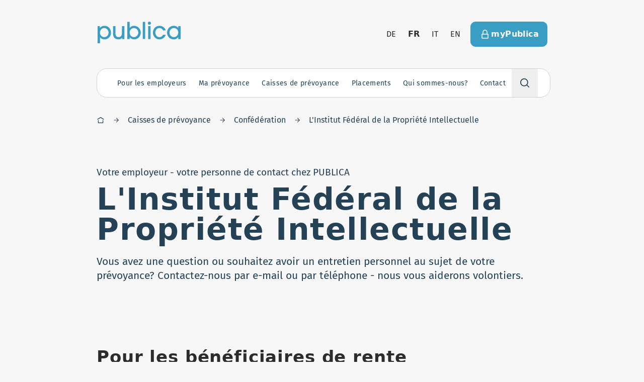

--- FILE ---
content_type: text/html;charset=utf-8
request_url: https://www.publica.ch/fr/qui-sommes-nous/vorsorgewerke/la-caisse-de-prevoyance-de-la-confederation/ipi
body_size: 87279
content:
<!DOCTYPE html><html  lang="fr"><head><script>window._mtm = []</script><meta charset="utf-8"><meta name="viewport" content="width=device-width, initial-scale=1"><title>L&#x27;Institut Fédéral de la Propriété Intellectuelle | PUBLICA</title><style>.bk-blokkli-item-options-text{min-width:140px}.bk-blokkli-item-options-text input{color-scheme:dark}</style><style>.footer{color:#fff;text-align:center;--outline-color:#fff}.footer-top{display:grid;--tw-bg-opacity:1;background-color:rgb(38 76 100/var(--tw-bg-opacity,1));grid-template-columns:1fr;grid-template-rows:auto auto auto;padding:40px 16px;grid-gap:2rem 1rem}.footer-top>svg{margin:0 auto}@media(min-width:1023px){.footer-top{padding-bottom:50px;padding-top:50px}}@media(min-width:1280px){.footer-top{padding-bottom:80px;padding-top:80px}}@media(min-width:1023px){.footer-top{grid-template-columns:auto;justify-content:center}}@media screen and (max-width:1023px){.footer-top{padding-top:0}}@media(max-width:1023px){.footer-top{padding-top:0}.footer-top>.button{border-radius:10rem;grid-row:2}.footer-top .footer-address{grid-column:1/3}.footer-top .footer-contact{grid-row:2}.footer-top .footer-menu{grid-column:1/3;grid-row:1;margin-left:-16px;margin-right:-16px;text-align:left}.footer-top .footer-menu li{border-bottom-width:1px;--tw-border-opacity:1;border-bottom-color:rgb(39 110 147/var(--tw-border-opacity,1))}}.footer-bottom{display:flex;overflow:auto;padding-bottom:5rem;--tw-bg-opacity:1;background-color:rgb(36 65 85/var(--tw-bg-opacity,1))}@media(min-width:1023px){.footer-bottom{justify-content:center;overflow:visible;padding-bottom:0}}.footer-bottom a{color:#fff;display:block;padding:1rem;white-space:nowrap}.footer-menu a{border-radius:4px;color:#fff;display:block;outline-offset:-2px;padding:.5rem 1rem}@media(max-width:1023px){.footer-menu a{align-items:center;display:flex;justify-content:space-between;padding:1rem;white-space:nowrap}.footer-menu a:after{font-size:1.5em;line-height:1}}@media(min-width:1280px){.footer-menu{font-size:28px;line-height:40px}}.footer-contact{display:flex;justify-content:center}.footer-contact>li:not(:first-child){margin-left:1rem}.footer-contact svg{margin:0!important}</style><style>.site-header{position:sticky;z-index:2000}@media(min-width:1023px){.site-header{padding-left:25px;padding-right:25px;padding-top:40px}@media screen and (max-width:1023px){.site-header{position:absolute}}}.site-header-inner{position:relative}@media(min-width:1023px){.site-header-inner{align-items:center;display:flex;flex-wrap:wrap}}.site-header-inner-main{align-items:center;border-bottom:1px solid rgba(black,.1);display:flex;height:var(--site-header-height);justify-content:space-between}.site-header-inner-main .dropdown-menu{z-index:7000}html.has-highlighted-hero .site-header-inner-main{--outline-color:#fff}@media(min-width:1023px){.site-header-inner-main{border-bottom:0;height:auto;justify-content:flex-start;left:10px;padding:0;position:absolute;top:0}}@media(min-width:1280px){.site-header-inner-main{left:14px}}html.has-highlighted-hero .site-header-cta{--outline-color:#fff}@media(max-width:1023px){.site-header-inner-aside{height:100%;left:0;overflow:auto;padding-top:1.5rem;position:fixed;top:0;width:100%;z-index:4000}}@media screen and (max-width:1023px){.site-header-inner-aside{height:100%;left:0;overflow:auto;padding-top:25px;position:fixed;top:0;width:100%;z-index:4000}}@media(min-width:1023px){.site-header-inner-aside{align-items:center;display:flex!important;flex-wrap:wrap;width:100%}.site-header-cta,.site-header-languages,.site-header-logo,.site-header-navigation,.site-header-pension-fund{position:relative;z-index:4000}}@media(max-width:1023px){.site-header-cta{padding:1.5rem}.site-header-cta .button{background:#fff;color:#255b79;width:100%}}@media(min-width:1023px){html.has-highlighted-hero.has-highlight-secondary .site-header-cta .button{--tw-border-opacity:1;border-color:rgb(77 133 90/var(--tw-border-opacity,1));--tw-bg-opacity:1;background-color:rgb(77 133 90/var(--tw-bg-opacity,1));color:#fff}html.has-highlighted-hero.has-highlight-secondary .site-header-cta .button:hover{--tw-border-opacity:1;border-color:rgb(36 65 44/var(--tw-border-opacity,1));--tw-bg-opacity:1;background-color:rgb(44 80 54/var(--tw-bg-opacity,1))}}.site-header-logo{height:2rem;margin-right:24px;width:auto}.site-header-logo svg{color:#399dc4;display:block;height:100%;width:auto}html.has-highlighted-hero .site-header-logo svg{color:#fff}@media(min-width:1023px){.site-header-logo{border-radius:4px;height:3rem;outline-offset:3px}.site-header-logo:hover svg path{fill:#2b88af}.site-header-logo svg{height:43px;margin-top:3px}}.site-header-languages{margin-left:auto;margin-right:.25rem}@media(min-width:1023px){.site-header-languages li:not(:first-child){margin-left:-.5rem}}@media(max-width:1023px){.site-header-languages{margin-right:0;padding:0 1.5rem}.site-header-languages .language-switcher{justify-content:space-between}.site-header-languages .language-switcher a,.site-header-languages .language-switcher div{color:#fff}}html.has-highlighted-hero .site-header-languages{--outline-color:#fff}html.has-highlighted-hero .site-header-languages a{color:#fff}@media(min-width:1023px){.site-header-navigation{flex:0 0 100%;margin-top:40px;z-index:5000}}.site-header-overlay{background-color:#2c2c2c4d;height:100%;left:0;position:fixed;top:0;width:100%;z-index:4990}.site-header-overlay-enter-active,.site-header-overlay-leave-active{transition:.5s}.site-header-overlay-enter-from,.site-header-overlay-leave-to{opacity:0}.mobile-menu-enter-active{transition:2.4s}.mobile-menu-enter-active .navigation-first-level,.mobile-menu-enter-active .site-header-cta,.mobile-menu-enter-active .site-header-languages{transition:.5s}.mobile-menu-enter-active .site-header-languages{transition-delay:.25s}.mobile-menu-enter-active .site-header-cta{transition-delay:.35s}.mobile-menu-enter-active .navigation-first-level:first-child{transition-delay:.4s}.mobile-menu-enter-active .navigation-first-level:nth-child(2){transition-delay:.5s}.mobile-menu-enter-active .navigation-first-level:nth-child(3){transition-delay:.6s}.mobile-menu-enter-active .navigation-first-level:nth-child(4){transition-delay:.7s}.mobile-menu-enter-active .navigation-first-level:nth-child(5){transition-delay:.8s}.mobile-menu-enter-active .navigation-first-level:nth-child(6){transition-delay:.9s}.mobile-menu-leave-active{transition:.8s}.mobile-menu-leave-to{opacity:0;transform:translateY(6rem)}.mobile-menu-enter-from{transform:translateY(1px)}.mobile-menu-enter-from .navigation-first-level,.mobile-menu-enter-from .site-header-cta,.mobile-menu-enter-from .site-header-languages{opacity:0;transform:translateY(1rem)}.site-header-burger{bottom:1.5rem;color:#2b88af;left:50%;position:fixed;transform:translate(-50%);z-index:5000}.site-header-burger.is-active button{--tw-bg-opacity:1;background-color:rgb(36 65 85/var(--tw-bg-opacity,1));color:#fff;transition-delay:0s;--tw-border-opacity:1;border-color:rgb(37 91 121/var(--tw-border-opacity,1))}.site-header-burger.is-active #burger-line-1,.site-header-burger.is-active #burger-line-4{opacity:0}.site-header-burger.is-active #burger-line-2{transform:rotate(45deg)}.site-header-burger.is-active #burger-line-3{transform:rotate(-45deg)}.site-header-burger.is-offset{left:auto;right:24px;transform:none}.site-header-burger button{border-color:#fff!important;outline:none!important;transition:.5s;transition-delay:.3s;--tw-shadow:rgba(0,0,0,.1) 0px 10px 15px -3px,rgba(0,0,0,.05) 0px 4px 6px -2px;--tw-shadow-colored:0px 10px 15px -3px var(--tw-shadow-color),0px 4px 6px -2px var(--tw-shadow-color);box-shadow:var(--tw-ring-offset-shadow,0 0 #0000),var(--tw-ring-shadow,0 0 #0000),var(--tw-shadow)}.site-header-burger button.is-bubble{height:65px;width:65px}.site-header-burger svg rect{fill:currentColor;transform-origin:center;transition:.4s}@media(min-width:1023px){.site-header-burger{display:none}}.site-header-mobile-background{bottom:1.5rem;height:3rem;left:50%;position:fixed;transform:translate(-50%);width:3rem;z-index:3000}.site-header-mobile-background.is-active:before{--tw-bg-opacity:1;background-color:rgb(37 91 121/var(--tw-bg-opacity,1));transform:translate(-50%,-50%);transition-delay:0s}.site-header-mobile-background:before{content:"";position:absolute;--tw-bg-opacity:1;background-color:rgb(39 110 147/var(--tw-bg-opacity,1));border-radius:100%;height:calc(200vmax + 5rem);left:50%;top:50%;transform:translate(-50%,-50%) scale(0);transition:.5s cubic-bezier(.68,.03,.39,1.15);transition-delay:.3s;width:calc(200vmax + 5rem);z-index:-1}</style><style>.language-switcher li>a,.language-switcher li>button{display:block;padding:16px;text-transform:uppercase}.has-highlighted-hero .language-switcher li>a,.has-highlighted-hero .language-switcher li>button{color:#fff}.has-highlighted-hero .language-switcher li>a:disabled,.has-highlighted-hero .language-switcher li>button:disabled{color:#b4b4b4}</style><style>@media(min-width:1023px){.navigation{border-radius:20px;border-width:1px;height:calc(var(--navigation-height) + 2px);transition:.4s;--tw-border-opacity:1;border-color:rgb(209 209 209/var(--tw-border-opacity,1));--tw-bg-opacity:1;background-color:rgb(255 255 255/var(--tw-bg-opacity,1))}.navigation.is-active{border-bottom-left-radius:0;border-bottom-right-radius:0;--tw-bg-opacity:1;background-color:rgb(240 240 240/var(--tw-bg-opacity,1))}.navigation.is-active.is-search{border-bottom-left-radius:20px;border-bottom-right-radius:20px}}.navigation-list{padding-bottom:5rem}@media(min-width:1023px){.navigation-list{display:flex;justify-content:space-between;padding-bottom:0;padding-left:1rem;position:relative;z-index:5000}}@media(min-width:1280px){.navigation-list{padding-left:1.75rem}}</style><style>.section-title{margin-bottom:var(--section-gap-v)}.section-title.has-large-margin{margin-bottom:calc(var(--section-gap-v)*.5)}@media(min-width:768px){.section-title.has-large-margin{margin-bottom:calc(var(--section-gap-v)*.5)}}.section-title .subtitle{margin-top:.5em}@media(min-width:768px){.section-title{margin-bottom:calc(var(--section-gap-v)*.25)}}</style><style>.overlayed-teaser .grid-area-b{margin-top:-32px}@media screen and (max-width:1023px){.overlayed-teaser .grid-area-b{padding-left:16px;padding-right:16px}}</style><style>@media(max-width:1023px){.navigation-first-level{border-bottom-color:#fff3;border-bottom-width:1px;transition:.5s}.navigation-first-level.is-active{--tw-bg-opacity:1;background-color:rgb(36 65 85/var(--tw-bg-opacity,1))}.navigation-first-level:first-child{border-top-color:#fff3;border-top-width:1px}}.navigation-first-level .navigation-first-level-button{align-items:center;display:flex;justify-content:space-between;position:relative;-webkit-tap-highlight-color:rgba(255,255,255,0);white-space:nowrap}@media(min-width:1023px){.navigation-first-level .navigation-first-level-button{color:#244155;font-size:14px;height:var(--navigation-height);justify-content:center;line-height:17.5px;padding:0 .5rem}.navigation-first-level .navigation-first-level-button span{z-index:200000}.navigation-first-level .navigation-first-level-button.has-second-level-menu svg{height:1em;margin-left:.25em;position:relative;width:1em;z-index:1000000000}.navigation-first-level .navigation-first-level-button.has-second-level-menu.is-active:after{transform:rotate(180deg)}.navigation-first-level .navigation-first-level-button:before{background:#fff;border-left-width:1px;border-right-width:1px;content:"";height:100%;left:0;opacity:0;position:absolute;transform-origin:bottom;width:100%;z-index:10000}.navigation-first-level .navigation-first-level-button:hover{color:#399dc4}.navigation-first-level .navigation-first-level-button.is-active:before{opacity:1}}@media(min-width:1280px){.navigation-first-level .navigation-first-level-button{padding:0 .75rem}}@media(min-width:1380px){.navigation-first-level .navigation-first-level-button{font-size:19px;line-height:30px}}@media(max-width:1023px){.navigation-first-level .navigation-first-level-button{color:#fff;font-size:24px;line-height:36px;padding:1.25rem 1.5rem;transition:.5s}.navigation-first-level .navigation-first-level-button:after{align-items:center;border-radius:100%;color:#fff;display:flex;font-family:publica-icons!important;font-size:1.5rem;font-weight:400;height:1.75rem;justify-content:center;position:absolute;right:1.5rem;top:50%;transform:translateY(-50%);transition:.5s;width:1.75rem}.navigation-first-level .navigation-first-level-button.is-active:after{--tw-bg-opacity:1;background-color:rgb(36 65 85/var(--tw-bg-opacity,1));background:#fff;transform:translateY(-50%) rotate(45deg)}}@media(min-width:1023px){.navigation-first-level .navigation-first-level-button span{display:inline-block;letter-spacing:.025em;position:relative}.navigation-first-level .navigation-first-level-button span:before{align-items:center;border-radius:10rem;color:#255b79;content:attr(data-title);display:flex;font-size:inherit;font-weight:600;height:100%;justify-content:center;left:0;letter-spacing:math.div(-.5px,16px) * 1em;letter-spacing:.025em;opacity:0;padding:inherit;pointer-events:none;position:absolute;right:0;text-align:center;top:0;transition:.1s;-webkit-user-select:none;-moz-user-select:none;user-select:none;white-space:nowrap}.navigation-first-level .navigation-first-level-button.is-active span:before,.navigation-first-level .navigation-first-level-button:focus span:before{opacity:1}}.navigation-first-level-content{--navigation-content-padding:1rem}.navigation-first-level-content.expand-enter-active,.navigation-first-level-content.expand-leave-active{overflow:hidden;transition-timing-function:cubic-bezier(.37,.22,.53,.88)}.navigation-first-level-content.expand-enter,.navigation-first-level-content.expand-leave-to{height:0}@media(max-width:1023px){.navigation-first-level-content>ul{padding:0 1.5rem 1rem}}@media(min-width:1023px){.navigation-first-level-content{background:#fff;border-radius:0 0 20px 20px;border-width:0 1px 1px;left:-1px;position:absolute;top:100%;width:calc(100% + 2px);--tw-border-opacity:1;border-color:rgb(209 209 209/var(--tw-border-opacity,1));--navigation-content-padding:1.5rem;--navigation-content-addon-width:20rem}}@media(min-width:1280px){.navigation-first-level-content{--navigation-content-padding:2rem;--navigation-content-addon-width:25rem}}@media(min-width:1380px){.navigation-first-level-content{--navigation-content-padding:3rem;--navigation-content-addon-width:28rem}}@media(max-width:1023px){.navigation-first-level-content-inner{padding:1rem 1.5rem}}@media(min-width:1023px){.navigation-first-level-content-inner>ul{display:flex;justify-content:space-between}.navigation-first-level-content-inner>ul>li{padding:var(--navigation-content-padding)}}.first-level-enter-active,.first-level-leave-active{transform-origin:top;transition:.2s}@media(min-width:1023px){.first-level-enter-active .navigation-first-level-content-inner,.first-level-leave-active .navigation-first-level-content-inner{transition:inherit}}.first-level-enter,.first-level-leave-to{opacity:0}@media(min-width:1023px){.first-level-enter,.first-level-leave-to{transform:scaleY(.9)}.first-level-enter .navigation-first-level-content-inner,.first-level-leave-to .navigation-first-level-content-inner{transform:translateY(-2rem)}.navigation-first-level.is-type-my_pension .navigation-first-level-content-inner>ul>li:first-child{flex:1}.navigation-first-level.is-type-my_pension .navigation-first-level-content-inner>ul>li:first-child>ul{display:grid;grid-template-columns:1fr 1fr}.navigation-first-level.is-type-investment .navigation-first-level-content-inner>ul>li:last-child{border-bottom-right-radius:20px;flex:0 0 var(--navigation-content-addon-width);--tw-bg-opacity:1;background-color:rgb(239 249 252/var(--tw-bg-opacity,1))}.navigation-first-level.is-type-employers{margin-right:auto}.navigation-first-level.is-type-contact{margin-left:auto}}@media(max-width:1023px){.navigation-first-level.is-type-our_pension_funds .navigation-second-level{border-style:none;margin-top:.8rem;padding-top:0}.navigation-first-level.is-type-our_pension_funds .navigation-second-level:first-child{margin-top:0}.navigation-first-level.is-type-our_pension_funds .navigation-second-level>a{font-weight:400}}@media(min-width:1023px){.navigation-first-level.is-type-our_pension_funds .navigation-first-level-content-inner>ul{display:grid;grid-template-columns:repeat(4,minmax(0,1fr));padding-bottom:64px;padding-top:48px}.navigation-first-level.is-type-our_pension_funds .navigation-first-level-content-inner>ul>li{padding-bottom:.3125rem;padding-right:0;padding-top:8px}.navigation-first-level.is-type-our_pension_funds .navigation-first-level-content-inner>ul>li>a{color:#399dc4;font-weight:400}.navigation-first-level.is-type-our_pension_funds .navigation-first-level-content-inner>ul>li>a:hover{color:#264c64;text-decoration-line:underline}@media(min-width:1280px){.navigation-first-level.is-type-our_pension_funds .navigation-first-level-content-inner>ul>li>a{font-size:19px;line-height:30px}}}.navigation-first-level-title{padding:calc(var(--navigation-content-padding)*1.5) var(--navigation-content-padding) 0}</style><style>.navigation-second-level>a{display:block}.navigation-second-level>a:not(:last-child){margin-bottom:1.25rem}.navigation-second-level>a{color:#fff;font-weight:600;letter-spacing:.025em}@media(min-width:1023px){.navigation-second-level>a{color:#818181}}.navigation-second-level>ul>li>a{color:#fff;display:block}@media(min-width:1023px){.navigation-second-level>ul>li>a{color:#399dc4;display:flex;font-size:1rem;justify-content:space-between}.navigation-second-level>ul>li>a:hover{color:#264c64;text-decoration:underline}}@media(min-width:1380px){.navigation-second-level>ul>li>a{font-size:19px;line-height:30px}}.navigation-second-level>ul{display:grid;grid-gap:.8rem .5rem}@media(max-width:1023px){.navigation-second-level+.navigation-second-level{border-top-width:1px;margin-top:1rem;padding-top:1rem;--tw-border-opacity:1;border-top-color:rgb(37 91 121/var(--tw-border-opacity,1))}}</style><style>.navigation-first-level.is-search{position:relative}.navigation-first-level-search-container{display:block}@media(min-width:1023px){.navigation-first-level-search-container{display:none;left:auto;margin-top:8px;position:absolute;right:0;top:100%;width:100%;width:auto;z-index:20}.is-active .navigation-first-level-search-container{display:block}}.navigation-first-level-search{position:relative;z-index:10}@media(min-width:1023px){.navigation-first-level-search{border-radius:0;border-width:1px;height:100%;transition:.5s;width:20rem;--tw-border-opacity:1;border-color:rgb(209 209 209/var(--tw-border-opacity,1));--tw-bg-opacity:1;background-color:rgb(255 255 255/var(--tw-bg-opacity,1))}.navigation-first-level-search:not(.is-active) input{cursor:pointer}.navigation-first-level-search:not(.is-active){border-radius:20px}.navigation-first-level-search.is-active{border-radius:20px;color:#2c2c2c}.has-suggestions .navigation-first-level-search.is-active{border-bottom-left-radius:0;border-bottom-right-radius:0}.navigation-first-level-search.is-active input::-moz-placeholder{color:#b4b4b4}.navigation-first-level-search.is-active input::placeholder{color:#b4b4b4}.navigation-first-level-search.is-active button{opacity:1}}@media(max-width:1023px){.navigation-first-level-search.is-active svg{background-color:transparent;color:#fff}}.navigation-first-level-search>.icon{font-size:1.25rem;height:1.75rem;padding:.25rem;pointer-events:none;position:absolute;right:1.5rem;top:50%;transform:translateY(-50%);width:1.75rem;z-index:10}@media(max-width:1023px){.navigation-first-level-search>.icon{border-radius:100%;color:#fff;font-size:1.5rem}}@media(min-width:1023px){.navigation-first-level-search>.icon{height:1.25rem;left:.75rem;padding:0;right:auto;width:1.25rem}}.navigation-first-level-search button{opacity:0;position:absolute;right:.75rem;top:50%;transform:translateY(-50%);transition:.5s}.navigation-first-level-search input.navigation-first-level-button{-webkit-appearance:none;-moz-appearance:none;appearance:none;background:transparent;border:0;box-shadow:none;font-weight:inherit;outline:0;padding-left:1.5rem!important;padding-right:1.5rem!important;width:100%}@media(max-width:1023px){.navigation-first-level-search input.navigation-first-level-button{color:#fff}.navigation-first-level-search input.navigation-first-level-button:focus{--tw-bg-opacity:1;background-color:rgb(38 76 100/var(--tw-bg-opacity,1))}.navigation-first-level-search input.navigation-first-level-button:focus::-moz-placeholder{color:rgba(white,.5)}.navigation-first-level-search input.navigation-first-level-button:focus::placeholder{color:rgba(white,.5)}}@media(min-width:1023px){.navigation-first-level-search input.navigation-first-level-button{padding-left:2.25rem!important}.navigation-first-level-search input.navigation-first-level-button:focus{padding-right:1.5rem!important}}.navigation-first-level-search input.navigation-first-level-button::-moz-placeholder{color:currentColor;-moz-transition:.4s;transition:.4s}.navigation-first-level-search input.navigation-first-level-button::placeholder{color:currentColor;transition:.4s}@media(min-width:1023px){.navigation-first-level-content.is-suggestions{left:0;right:0;width:100%}}.navigation-first-level-content.is-suggestions a{color:#fff;display:block;font-size:14px;line-height:17.5px;padding:.75rem 1.5rem}@media(min-width:1023px){.navigation-first-level-content.is-suggestions a{color:#2b88af;padding:.75rem 1rem}.navigation-first-level-content.is-suggestions a:not(:first-child){border-top-width:1px;--tw-border-opacity:1;border-top-color:rgb(240 240 240/var(--tw-border-opacity,1))}}.navigation-search-suggestions.is-inactive{pointer-events:none}.navigation-search-suggestions.is-inactive a{color:#d1d1d1}</style><link rel="stylesheet" href="/_nuxt/entry.DsFBFKtj.css" crossorigin><link rel="stylesheet" href="/_nuxt/default.DTf-C69L.css" crossorigin><link rel="stylesheet" href="/_nuxt/index.DjeWfS6w.css" crossorigin><link rel="stylesheet" href="/_nuxt/BlokkliField.DlWjmj3c.css" crossorigin><link rel="modulepreload" as="script" crossorigin href="/_nuxt/Xo_O4blP.js"><link rel="modulepreload" as="script" crossorigin href="/_nuxt/kMJPn1A0.js"><link rel="modulepreload" as="script" crossorigin href="/_nuxt/BYdTZaBa.js"><link rel="modulepreload" as="script" crossorigin href="/_nuxt/DlFTy-50.js"><link rel="modulepreload" as="script" crossorigin href="/_nuxt/BhIg3GcV.js"><link rel="modulepreload" as="script" crossorigin href="/_nuxt/B50iM5LH.js"><link rel="modulepreload" as="script" crossorigin href="/_nuxt/CoOzz7AJ.js"><link rel="modulepreload" as="script" crossorigin href="/_nuxt/By0d5YUf.js"><link rel="modulepreload" as="script" crossorigin href="/_nuxt/tDZwBO9z.js"><link rel="modulepreload" as="script" crossorigin href="/_nuxt/q6x4g4Aa.js"><link rel="modulepreload" as="script" crossorigin href="/_nuxt/nc5sozfX.js"><link rel="modulepreload" as="script" crossorigin href="/_nuxt/Bos6FcvW.js"><link rel="modulepreload" as="script" crossorigin href="/_nuxt/C_wa5EQR.js"><link rel="modulepreload" as="script" crossorigin href="/_nuxt/DuJdBDyV.js"><link rel="modulepreload" as="script" crossorigin href="/_nuxt/DaAB28Oj.js"><link rel="modulepreload" as="script" crossorigin href="/_nuxt/434LGjl8.js"><link rel="modulepreload" as="script" crossorigin href="/_nuxt/CXLMsEA-.js"><link rel="modulepreload" as="script" crossorigin href="/_nuxt/DRVH3E0r.js"><link rel="modulepreload" as="script" crossorigin href="/_nuxt/QRyc_KAj.js"><link rel="modulepreload" as="script" crossorigin href="/_nuxt/DCZ4ebip.js"><link rel="modulepreload" as="script" crossorigin href="/_nuxt/uP0MdSRV.js"><link rel="modulepreload" as="script" crossorigin href="/_nuxt/hGUYNJN8.js"><link rel="modulepreload" as="script" crossorigin href="/_nuxt/B1PtPs23.js"><link rel="modulepreload" as="script" crossorigin href="/_nuxt/Br3wkhfO.js"><link rel="modulepreload" as="script" crossorigin href="/_nuxt/Bm2y9G1k.js"><link rel="modulepreload" as="script" crossorigin href="/_nuxt/1Fh_g1AI.js"><link rel="modulepreload" as="script" crossorigin href="/_nuxt/D62Urt4w.js"><link rel="modulepreload" as="script" crossorigin href="/_nuxt/5FH4I_I_.js"><link rel="modulepreload" as="script" crossorigin href="/_nuxt/DpLSY2gI.js"><link rel="modulepreload" as="script" crossorigin href="/_nuxt/DKTJUzG1.js"><link rel="modulepreload" as="script" crossorigin href="/_nuxt/BjXxIrop.js"><link rel="modulepreload" as="script" crossorigin href="/_nuxt/BOl2V8hh.js"><link rel="modulepreload" as="script" crossorigin href="/_nuxt/1XsnwmUh.js"><link rel="modulepreload" as="script" crossorigin href="/_nuxt/CqPrkBVf.js"><link rel="modulepreload" as="script" crossorigin href="/_nuxt/BeH89h_P.js"><link rel="preload" as="fetch" fetchpriority="low" crossorigin="anonymous" href="/_nuxt/builds/meta/055669cc-1e81-4b02-bf48-dcff2f26dbc6.json"><link rel="prefetch" href="/_nuxt/nuxt-svg-icon-sprite/sprite-default.OBMKjB54W1kaOMLbaoNUcdQnpWNMpgiuWOAPX6plleQ.svg" as="image" type="image/svg+xml" data-hid="/_nuxt/nuxt-svg-icon-sprite/sprite-default.OBMKjB54W1kaOMLbaoNUcdQnpWNMpgiuWOAPX6plleQ.svg"><link rel="canonical" href="https://www.publica.ch/fr/qui-sommes-nous/vorsorgewerke/la-caisse-de-prevoyance-de-la-confederation/ipi"><link rel="alternate" hreflang="x-default" href="https://www.publica.ch/fr/qui-sommes-nous/vorsorgewerke/la-caisse-de-prevoyance-de-la-confederation/ipi"><link rel="alternate" hreflang="de" href="https://www.publica.ch/de/ueber-uns/vorsorgewerke/bund/ige"><link rel="alternate" hreflang="fr" href="https://www.publica.ch/fr/qui-sommes-nous/vorsorgewerke/la-caisse-de-prevoyance-de-la-confederation/ipi"><link rel="alternate" hreflang="it" href="https://www.publica.ch/it/chi-siamo/vorsorgewerke/la-cassa-di-previdenza-della-confederazione/ipi"><link rel="alternate" hreflang="en" href="https://www.publica.ch/en/about-us/vorsorgewerke/confederation-pension-plan/ipi"><meta property="og:image:type" content="image/jpeg"><meta property="og:image:width" content="1200"><meta property="og:image:height" content="630"><script type="module" src="/_nuxt/Xo_O4blP.js" crossorigin></script><script data-hid="analytics-load">
 var _mtm = window._mtm = window._mtm || [];
_mtm.push({'mtm.startTime': (new Date().getTime()), 'event': 'mtm.Start'});
var d=document, g=d.createElement('script'), s=d.getElementsByTagName('script')[0];
g.async=true; g.src='https://publica.opsone-analytics.ch/js/container_RjgfA0rB.js'; s.parentNode.insertBefore(g,s);
</script></head><body><div id="nuxt-root"><div class="bk-main-canvas !bg-gray-50"><div><span></span><div class="relative"><div id="header-container" class="bg-hero relative"><!--[--><header class="site-header"><div class="site-header-inner is-wide container"><div class="site-header-inner-main"><a href="/fr" class="site-header-logo is-block"><svg xmlns="http://www.w3.org/2000/svg" data-symbol="logo" width="165" height="43"><use href="/_nuxt/nuxt-svg-icon-sprite/sprite-default.OBMKjB54W1kaOMLbaoNUcdQnpWNMpgiuWOAPX6plleQ.svg#logo"></use></svg></a><span></span></div><div class="site-header-inner-aside" style="display:none;"><div class="site-header-languages"><ul class="language-switcher flex"><!--[--><li><a href="/de/ueber-uns/vorsorgewerke/bund/ige" title="Deutsch" class="">de</a></li><li><a href="/fr/qui-sommes-nous/vorsorgewerke/la-caisse-de-prevoyance-de-la-confederation/ipi" title="Français" class="font-semibold tracking-wide">fr</a></li><li><a href="/it/chi-siamo/vorsorgewerke/la-cassa-di-previdenza-della-confederazione/ipi" title="Italiano" class="">it</a></li><li><a href="/en/about-us/vorsorgewerke/confederation-pension-plan/ipi" title="English" class="">en</a></li><!--]--></ul></div><div class="site-header-cta p-20 md:p-0"><a href="/fr/mypublica" class="button is-primary w-full"><div class="icon"><svg xmlns="http://www.w3.org/2000/svg" data-symbol="lock"><use href="/_nuxt/nuxt-svg-icon-sprite/sprite-default.OBMKjB54W1kaOMLbaoNUcdQnpWNMpgiuWOAPX6plleQ.svg#lock"></use></svg></div><span>myPublica</span></a></div><div class="site-header-navigation"><nav id="main-navigation" tabindex="-1" class="navigation"><ul class="navigation-list"><!--[--><li class="navigation-first-level is-type-employers"><a class="has-second-level-menu navigation-first-level-button" href="/fr/ce-dont-les-employeurs-ont-besoin"><span data-title="Pour les employeurs">Pour les employeurs</span><div class="flex size-28 items-center justify-center rounded-full text-white transition md:hidden"><svg xmlns="http://www.w3.org/2000/svg" data-symbol="plus" class="size-20"><use href="/_nuxt/nuxt-svg-icon-sprite/sprite-default.OBMKjB54W1kaOMLbaoNUcdQnpWNMpgiuWOAPX6plleQ.svg#plus"></use></svg></div></a><div class="navigation-first-level-content" style="display:none;"><div class="navigation-first-level-content-inner"><ul><!--[--><li class="navigation-second-level has-third-level-links"><a class="" href="/fr/ce-dont-les-employeurs-ont-besoin"><!--[-->Ce dont les employeurs ont besoin<!--]--></a><ul><!--[--><li><a class="" href="/fr/ce-dont-les-employeurs-ont-besoin/informations-pour-les-employeurs"><!--[-->Informations pour les employeurs<!--]--></a></li><li><a class="" href="/fr/ce-dont-les-employeurs-ont-besoin/news-pour-les-employeurs"><!--[-->News pour les employeurs<!--]--></a></li><li><a class="" href="/fr/employeurs"><!--[-->Portail pour les employeurs<!--]--></a></li><!--]--></ul></li><!--]--><span></span></ul></div></div></li><li class="navigation-first-level is-type-my_pension"><a class="has-second-level-menu navigation-first-level-button" href="/fr/ma-prevoyance"><span data-title="Ma prévoyance">Ma prévoyance</span><div class="flex size-28 items-center justify-center rounded-full text-white transition md:hidden"><svg xmlns="http://www.w3.org/2000/svg" data-symbol="plus" class="size-20"><use href="/_nuxt/nuxt-svg-icon-sprite/sprite-default.OBMKjB54W1kaOMLbaoNUcdQnpWNMpgiuWOAPX6plleQ.svg#plus"></use></svg></div></a><div class="navigation-first-level-content" style="display:none;"><div class="navigation-first-level-content-inner"><ul><!--[--><li class="navigation-second-level has-third-level-links"><a class="" href="/fr/ma-prevoyance/evenements-de-la-vie"><!--[-->Evénements de la vie<!--]--></a><ul><!--[--><li><a class="" href="/fr/ma-prevoyance/evenements-de-la-vie/entree"><!--[-->Entrée<!--]--></a></li><li><a class="" href="/fr/ma-prevoyance/evenements-de-la-vie/partenariat-de-vie"><!--[-->Partenariat de vie<!--]--></a></li><li><a class="" href="/fr/rachats"><!--[-->Rachat<!--]--></a></li><li><a class="" href="/fr/cotisations-depargne"><!--[-->Cotisations d&#39;épargne volontaires<!--]--></a></li><li><a class="" href="/fr/ma-prevoyance/evenements-de-la-vie/propriete-du-logement"><!--[-->Propriété du logement<!--]--></a></li><li><a class="" href="/fr/ma-prevoyance/evenements-de-la-vie/divorce"><!--[-->Divorce<!--]--></a></li><li><a class="" href="/fr/ma-prevoyance/evenements-de-la-vie/conge-non-paye"><!--[-->Congé non payé<!--]--></a></li><li><a class="" href="/fr/ma-prevoyance/evenements-de-la-vie/emplois-multiples"><!--[-->Emplois multiples<!--]--></a></li><li><a class="" href="/fr/ma-prevoyance/evenements-de-la-vie/reduction-du-taux-doccupation"><!--[-->Réduction du taux d&#39;occupation<!--]--></a></li><li><a class="" href="/fr/ma-prevoyance/evenements-de-la-vie/depart-letranger"><!--[-->Départ à l&#39;étranger<!--]--></a></li><li><a class="" href="/fr/ma-prevoyance/evenements-de-la-vie/retraite"><!--[-->Retraite<!--]--></a></li><li><a class="" href="/fr/ma-prevoyance/evenements-de-la-vie/sortie"><!--[-->Sortie<!--]--></a></li><li><a class="" href="/fr/ma-prevoyance/evenements-de-la-vie/deces"><!--[-->Décès<!--]--></a></li><li><a class="" href="/fr/ma-prevoyance/evenements-de-la-vie/invalidite"><!--[-->Invalidité<!--]--></a></li><!--]--></ul></li><li class="navigation-second-level has-third-level-links"><a class="" href="/fr/ma-prevoyance/informations-utiles"><!--[-->Informations utiles<!--]--></a><ul><!--[--><li><a class="" href="/fr/ma-prevoyance/evenements-de-la-vie/entree"><!--[-->Calculateur d&#39;entrée<!--]--></a></li><li><a class="" href="/fr/ma-prevoyance/informations-utiles/votre-certificat-de-prevoyance"><!--[-->Votre certificat de prévoyance<!--]--></a></li><li><a class="" href="/fr/ma-prevoyance/informations-utiles/cours"><!--[-->Cours<!--]--></a></li><li><a class="" href="/fr/ma-prevoyance/informations-utiles/obligation-dinformer"><!--[-->Obligation d&#39;informer<!--]--></a></li><li><a class="" href="/fr/ma-prevoyance/informations-utiles/liste-de-liens"><!--[-->Liste de liens<!--]--></a></li><li><a class="" href="/fr/ma-prevoyance/informations-utiles/formulare-merkblaetter"><!--[-->Formulaires et notices explicatives<!--]--></a></li><li><a class="" href="/fr/ma-prevoyance/informations-utiles/glossar"><!--[-->Glossaire<!--]--></a></li><!--]--></ul></li><!--]--><span></span></ul></div></div></li><li class="navigation-first-level is-type-our_pension_funds"><a class="has-second-level-menu navigation-first-level-button" href="/fr/qui-sommes-nous/caisses-de-prevoyance"><span data-title="Caisses de prévoyance">Caisses de prévoyance</span><div class="flex size-28 items-center justify-center rounded-full text-white transition md:hidden"><svg xmlns="http://www.w3.org/2000/svg" data-symbol="plus" class="size-20"><use href="/_nuxt/nuxt-svg-icon-sprite/sprite-default.OBMKjB54W1kaOMLbaoNUcdQnpWNMpgiuWOAPX6plleQ.svg#plus"></use></svg></div></a><div class="navigation-first-level-content" style="display:none;"><div class="navigation-first-level-content-inner"><ul><!--[--><li class="navigation-second-level"><a class="" href="/fr/qui-sommes-nous/caisses-de-prevoyance/la-caisse-de-prevoyance-des-organisations-affiliees"><!--[-->Organisations affiliées<!--]--></a><!----></li><li class="navigation-second-level"><a class="" href="/fr/qui-sommes-nous/caisses-de-prevoyance/la-caisse-de-prevoyance-de-la-confederation"><!--[-->Confédération<!--]--></a><!----></li><li class="navigation-second-level"><a class="" href="/fr/qui-sommes-nous/caisses-de-prevoyance/regroupement"><!--[-->Caisse de prévoyance fermée<!--]--></a><!----></li><li class="navigation-second-level"><a class="" href="/fr/qui-sommes-nous/caisses-de-prevoyance/la-caisse-de-prevoyance-de-lifsn"><!--[-->IFSN<!--]--></a><!----></li><li class="navigation-second-level"><a class="" href="/fr/qui-sommes-nous/caisses-de-prevoyance/la-caisse-de-prevoyance-du-domaine-des-epf"><!--[-->Domaine des EPF<!--]--></a><!----></li><li class="navigation-second-level"><a class="" href="/fr/qui-sommes-nous/caisses-de-prevoyance/la-caisse-de-prevoyance-de-la-finma"><!--[-->FINMA<!--]--></a><!----></li><li class="navigation-second-level"><a class="" href="/fr/qui-sommes-nous/caisses-de-prevoyance/la-caisse-de-prevoyance-de-lipi"><!--[-->IPI<!--]--></a><!----></li><li class="navigation-second-level"><a class="" href="/fr/qui-sommes-nous/caisses-de-prevoyance/la-caisse-de-prevoyance-de-metas"><!--[-->METAS<!--]--></a><!----></li><li class="navigation-second-level"><a class="" href="/fr/qui-sommes-nous/caisses-de-prevoyance/la-caisse-de-prevoyance-de-lasr"><!--[-->ASR<!--]--></a><!----></li><li class="navigation-second-level"><a class="" href="/fr/qui-sommes-nous/caisses-de-prevoyance/la-caisse-de-prevoyance-du-mns"><!--[-->MNS<!--]--></a><!----></li><li class="navigation-second-level"><a class="" href="/fr/qui-sommes-nous/caisses-de-prevoyance/la-caisse-de-prevoyance-de-swissmedic"><!--[-->Swissmedic<!--]--></a><!----></li><li class="navigation-second-level"><a class="" href="/fr/qui-sommes-nous/caisses-de-prevoyance/la-caisse-de-prevoyance-de-publica"><!--[-->Personnel de PUBLICA<!--]--></a><!----></li><!--]--><span></span></ul></div></div></li><li class="navigation-first-level is-type-investment"><a class="has-second-level-menu navigation-first-level-button" href="/fr/placements"><span data-title="Placements">Placements</span><div class="flex size-28 items-center justify-center rounded-full text-white transition md:hidden"><svg xmlns="http://www.w3.org/2000/svg" data-symbol="plus" class="size-20"><use href="/_nuxt/nuxt-svg-icon-sprite/sprite-default.OBMKjB54W1kaOMLbaoNUcdQnpWNMpgiuWOAPX6plleQ.svg#plus"></use></svg></div></a><div class="navigation-first-level-content" style="display:none;"><div class="navigation-first-level-content-inner"><ul><!--[--><li class="navigation-second-level has-third-level-links"><a class="" href="/fr/placements/guidelines"><!--[-->Guidelines<!--]--></a><ul><!--[--><li><a class="" href="/fr/placements/guidelines/notre-philosophie-de-placement"><!--[-->Philosophie de placement<!--]--></a></li><li><a class="" href="/fr/placements/guidelines/notre-processus-de-placement"><!--[-->Processus de placement<!--]--></a></li><li><a class="" href="/fr/placements/guidelines/notre-strategie-de-placement"><!--[-->Stratégie de placement<!--]--></a></li><li><a class="" href="/fr/placements/guidelines/immobilier-suisse"><!--[-->Immobilier Suisse<!--]--></a></li><!--]--></ul></li><li class="navigation-second-level has-third-level-links"><a class="" href="/fr/placements/investir-de-maniere-responsable"><!--[-->Investir de manière responsable<!--]--></a><ul><!--[--><li><a class="" href="/fr/esg"><!--[-->Nos approches<!--]--></a></li><li><a class="" href="/fr/placements/investir-de-maniere-responsable/voter"><!--[-->Voici comment vote PUBLICA<!--]--></a></li><li><a class="" href="/fr/responsable"><!--[-->Investir de manière responsable 2024<!--]--></a></li><!--]--></ul></li><!--]--><span></span></ul></div></div></li><li class="navigation-first-level is-type-about"><a class="has-second-level-menu navigation-first-level-button" href="/fr/qui-sommes-nous"><span data-title="Qui sommes-nous?">Qui sommes-nous?</span><div class="flex size-28 items-center justify-center rounded-full text-white transition md:hidden"><svg xmlns="http://www.w3.org/2000/svg" data-symbol="plus" class="size-20"><use href="/_nuxt/nuxt-svg-icon-sprite/sprite-default.OBMKjB54W1kaOMLbaoNUcdQnpWNMpgiuWOAPX6plleQ.svg#plus"></use></svg></div></a><div class="navigation-first-level-content" style="display:none;"><div class="navigation-first-level-content-inner"><ul><!--[--><li class="navigation-second-level has-third-level-links"><a class="" href="/fr/qui-sommes-nous/medias"><!--[-->Médias<!--]--></a><ul><!--[--><li><a class="" href="/fr/qui-sommes-nous/medias/communiques-de-presse"><!--[-->Communiqués de presse<!--]--></a></li><li><a class="" href="/fr/qui-sommes-nous/medias/kontakt"><!--[-->Contacts pour les médias<!--]--></a></li><li><a class="" href="/fr/qui-sommes-nous/medias/logos-et-photos"><!--[-->Logos et photos<!--]--></a></li><!--]--></ul></li><li class="navigation-second-level has-third-level-links"><a class="" href="/fr/qui-sommes-nous/gouvernance"><!--[-->Gouvernance<!--]--></a><ul><!--[--><li><a class="" href="/fr/qui-sommes-nous/gouvernance/strategie-et-valeurs"><!--[-->Stratégie et valeurs<!--]--></a></li><li><a class="" href="/fr/qui-sommes-nous/gouvernance/la-commission-de-la-caisse"><!--[-->Commission de la caisse<!--]--></a></li><li><a class="" href="/fr/qui-sommes-nous/gouvernance/les-organes-paritaires"><!--[-->Organes paritaires<!--]--></a></li><li><a class="" href="/fr/qui-sommes-nous/gouvernance/les-delegues-de-publica"><!--[-->Assemblée des délégués<!--]--></a></li><li><a class="" href="/fr/qui-sommes-nous/gouvernance/le-siege-de-publica"><!--[-->Siège de PUBLICA<!--]--></a></li><li><a class="" href="/fr/qui-sommes-nous/gouvernance/faits-et-chiffres"><!--[-->Faits et chiffres<!--]--></a></li><li><a class="" href="/fr/qui-sommes-nous/gouvernance/notre-histoire"><!--[-->Notre histoire<!--]--></a></li><li><a class="" href="/fr/qui-sommes-nous/gouvernance/bases-legales"><!--[-->Bases légales<!--]--></a></li><li><a class="" href="/fr/qui-sommes-nous/gouvernance/acces-pour-les-membres-des-comites"><!--[-->Portail pour les comités<!--]--></a></li><!--]--></ul></li><li class="navigation-second-level has-third-level-links"><a class="" href="/fr/travailler-chez-publica"><!--[-->Travailler chez PUBLICA<!--]--></a><ul><!--[--><li><a class="" href="/fr/qui-sommes-nous/arbeiten/assumer-ensemble-nos-responsabilites"><!--[-->Jobs et culture<!--]--></a></li><li><a class="" href="/fr/qui-sommes-nous/arbeiten/ta-formation-chez-publica"><!--[-->Ta formation<!--]--></a></li><li><a class="" href="/fr/qui-sommes-nous/arbeiten/creche-publica"><!--[-->Crèche publica<!--]--></a></li><!--]--></ul></li><li class="navigation-second-level has-third-level-links"><a class="" href="/fr/qui-sommes-nous/actualites"><!--[-->Actualités<!--]--></a><ul><!--[--><li><a class="" href="/fr/qui-sommes-nous/actualites/rente-ou-capital"><!--[-->Étude de PUBLICA «Rente ou capital?»<!--]--></a></li><li><a class="" href="/fr/rapport-de-gestion"><!--[-->Rapport de gestion<!--]--></a></li><li><a class="" href="/fr/node/436"><!--[-->PUBLICA-Talk 2025<!--]--></a></li><li><a class="" href="/fr/qui-sommes-nous/actualites/blog"><!--[-->Blog<!--]--></a></li><li><a class="" href="/fr/qui-sommes-nous/actualites/infos-pour-beneficiaires-de-rente"><!--[-->Infos pour bénéficiaires de rente<!--]--></a></li><!--]--></ul></li><!--]--><span></span></ul></div></div></li><li class="navigation-first-level is-type-contact"><a class="navigation-first-level-button" href="/fr/contact"><span data-title="Contact">Contact</span><div class="flex size-28 items-center justify-center rounded-full text-white transition md:hidden"><svg xmlns="http://www.w3.org/2000/svg" data-symbol="arrow-right" class="size-20"><use href="/_nuxt/nuxt-svg-icon-sprite/sprite-default.OBMKjB54W1kaOMLbaoNUcdQnpWNMpgiuWOAPX6plleQ.svg#arrow-right"></use></svg></div></a><!----></li><li class="navigation-first-level is-search" has-transition="true"><button class="navigation-first-level-button mr-12 !hidden md:!flex lg:mr-24" type="button" aria-label="Ouvrir la recherche"><div class="icon" aria-hidden="true"><svg xmlns="http://www.w3.org/2000/svg" data-symbol="search" aria-hidden="true" class="size-28"><use href="/_nuxt/nuxt-svg-icon-sprite/sprite-default.OBMKjB54W1kaOMLbaoNUcdQnpWNMpgiuWOAPX6plleQ.svg#search"></use></svg></div></button><div class="navigation-first-level-search-container" style=""><form class="navigation-first-level-search" method="get" action="/fr/search" style=""><div class="icon"><svg xmlns="http://www.w3.org/2000/svg" data-symbol="search" class="size-20"><use href="/_nuxt/nuxt-svg-icon-sprite/sprite-default.OBMKjB54W1kaOMLbaoNUcdQnpWNMpgiuWOAPX6plleQ.svg#search"></use></svg><span class="sr-only">Recherche</span></div><label for="searchQuery" class="sr-only">Recherche</label><input id="searchQuery" value="" type="text" class="navigation-first-level-button w-full" name="searchQuery" autocomplete="off" placeholder="Recherche"><!----><!----></form><div class="navigation-first-level-content is-suggestions" style="display:none;"><div class="navigation-search-suggestions"><!--[--><!--]--></div></div></div></li><!--]--></ul></nav></div></div></div><div class="site-header-burger"><button class="button is-bubble flex !h-50 !w-50 items-center justify-center !p-15"><svg data-symbol="menu" viewBox="0 0 17 14" fill="none" xmlns="http://www.w3.org/2000/svg" inline class="!m-0">
  <rect x="0" y="0" width="17" height="2" id="burger-line-1" fill="currentColor" ></rect>
  <rect x="0" y="6" width="17" height="2" id="burger-line-2" fill="currentColor" ></rect>
  <rect x="0" y="6" width="17" height="2" id="burger-line-3" fill="currentColor" ></rect>
  <rect x="0" y="12" width="17" height="2" id="burger-line-4" fill="currentColor" ></rect>
</svg></button></div><div class="site-header-mobile-background md:hidden"></div><!----></header><!--[--><section class="flex h-50 items-center md:mt-20 print:hidden"><h3 class="sr-only">Breadcrumb</h3><nav class="is-wide container overflow-auto" aria-label="Breadcrumb"><ol itemscope itemtype="http://schema.org/BreadcrumbList" class="flex items-center whitespace-nowrap"><!--[--><li class="text-hero flex h-50 items-center" itemprop="itemListElement" itemscope itemtype="http://schema.org/ListItem"><a href="/fr" class="icon"><svg xmlns="http://www.w3.org/2000/svg" data-symbol="home" class="size-16"><use href="/_nuxt/nuxt-svg-icon-sprite/sprite-default.OBMKjB54W1kaOMLbaoNUcdQnpWNMpgiuWOAPX6plleQ.svg#home"></use></svg><span itemprop="name" class="sr-only">Page d&#39;accueil</span></a></li><li class="text-hero flex h-50 items-center" itemprop="itemListElement" itemscope itemtype="http://schema.org/ListItem"><a class="flex items-center" href="/fr/qui-sommes-nous/caisses-de-prevoyance" itemprop="item"><!--[--><svg xmlns="http://www.w3.org/2000/svg" data-symbol="arrow-right" class="mx-15 size-16"><use href="/_nuxt/nuxt-svg-icon-sprite/sprite-default.OBMKjB54W1kaOMLbaoNUcdQnpWNMpgiuWOAPX6plleQ.svg#arrow-right"></use></svg><span itemprop="name">Caisses de prévoyance</span><!--]--></a></li><li class="text-hero flex h-50 items-center" itemprop="itemListElement" itemscope itemtype="http://schema.org/ListItem"><a class="flex items-center" href="/fr/qui-sommes-nous/caisses-de-prevoyance/la-caisse-de-prevoyance-de-la-confederation" itemprop="item"><!--[--><svg xmlns="http://www.w3.org/2000/svg" data-symbol="arrow-right" class="mx-15 size-16"><use href="/_nuxt/nuxt-svg-icon-sprite/sprite-default.OBMKjB54W1kaOMLbaoNUcdQnpWNMpgiuWOAPX6plleQ.svg#arrow-right"></use></svg><span itemprop="name">Confédération</span><!--]--></a></li><li class="text-hero flex h-50 items-center" itemprop="itemListElement" itemscope itemtype="http://schema.org/ListItem"><a class="nuxt-link-exact-active flex items-center" href="/fr/qui-sommes-nous/vorsorgewerke/la-caisse-de-prevoyance-de-la-confederation/ipi" itemprop="item"><!--[--><svg xmlns="http://www.w3.org/2000/svg" data-symbol="arrow-right" class="mx-15 size-16"><use href="/_nuxt/nuxt-svg-icon-sprite/sprite-default.OBMKjB54W1kaOMLbaoNUcdQnpWNMpgiuWOAPX6plleQ.svg#arrow-right"></use></svg><span itemprop="name">L&#39;Institut Fédéral de la Propriété Intellectuelle</span><!--]--></a></li><!--]--></ol></nav></section><!--]--><!--]--></div><div><span></span><div><!--[--><main class="node-pension-fund" uuid="df5ff36b-dde5-4e42-8555-e28846190ec6"><header class="bg-hero"><div class="container py-24 md:py-56 lg:py-64 xl:py-80"><!--[--><!----><div class="col-span-1 md:flex md:flex-col md:justify-center"><!--[--><!--]--><p class="mb-8 text-lg font-regular text-blue-900">Votre employeur - votre personne de contact chez PUBLICA</p><h1 class="typo-h1 text-pretty font-semibold tracking-wide text-blue-900">L&#39;Institut Fédéral de la Propriété Intellectuelle</h1><p class="typo-lead-1 mt-20 text-pretty font-regular leading-snug text-blue-900">Vous avez une question ou souhaitez avoir un entretien personnel au sujet de votre prévoyance? Contactez-nous par e-mail ou par téléphone - nous vous aiderons volontiers.</p></div><!--]--></div></header><!----><!--[--><section id="section-passive" class="section"><div class="is-wide container"><div class="section-title has-large-margin"><h2 class="text-2xl sm:text-3xl lg:text-4xl title font-semibold tracking-wide">Pour les bénéficiaires de rente</h2><!----></div><div class="grid gap-24 md:gap-32 lg:gap-40 xl:gap-56"><!--[--><div class="grid items-center md:grid-cols-12"><div class="-mx-16 md:col-span-7 md:col-start-1 md:row-start-1 md:mx-0"><!--[--><div class="aspect-4/3 overflow-hidden md:rounded-huge"><figure><img src="https://publica.rokka.io/fe_nuxt_crop/variables-w-728-h-546/3b609df7de65c1526da3edf6949d2b724b81b397/Jordi%20Daniela_304.jpg" srcset="https://publica.rokka.io/fe_nuxt_crop/variables-w-728-h-546/3b609df7de65c1526da3edf6949d2b724b81b397/Jordi%20Daniela_304.jpg 728w, https://publica.rokka.io/fe_nuxt_crop/variables-w-728-h-546--options-dpr-1.5/3b609df7de65c1526da3edf6949d2b724b81b397/Jordi%20Daniela_304.jpg 1092w, https://publica.rokka.io/fe_nuxt_crop/variables-w-728-h-546--options-dpr-2/3b609df7de65c1526da3edf6949d2b724b81b397/Jordi%20Daniela_304.jpg 1456w, https://publica.rokka.io/fe_nuxt_crop/variables-w-1000-h-750/3b609df7de65c1526da3edf6949d2b724b81b397/Jordi%20Daniela_304.jpg 1000w, https://publica.rokka.io/fe_nuxt_crop/variables-w-1000-h-750--options-dpr-1.5/3b609df7de65c1526da3edf6949d2b724b81b397/Jordi%20Daniela_304.jpg 1500w, https://publica.rokka.io/fe_nuxt_crop/variables-w-1000-h-750--options-dpr-2/3b609df7de65c1526da3edf6949d2b724b81b397/Jordi%20Daniela_304.jpg 2000w, https://publica.rokka.io/fe_nuxt_crop/variables-w-912-h-684/3b609df7de65c1526da3edf6949d2b724b81b397/Jordi%20Daniela_304.jpg 912w, https://publica.rokka.io/fe_nuxt_crop/variables-w-912-h-684--options-dpr-1.5/3b609df7de65c1526da3edf6949d2b724b81b397/Jordi%20Daniela_304.jpg 1368w, https://publica.rokka.io/fe_nuxt_crop/variables-w-912-h-684--options-dpr-2/3b609df7de65c1526da3edf6949d2b724b81b397/Jordi%20Daniela_304.jpg 1824w, https://publica.rokka.io/fe_nuxt_crop/variables-w-912-h-684/3b609df7de65c1526da3edf6949d2b724b81b397/Jordi%20Daniela_304.jpg 912w, https://publica.rokka.io/fe_nuxt_crop/variables-w-912-h-684--options-dpr-1.5/3b609df7de65c1526da3edf6949d2b724b81b397/Jordi%20Daniela_304.jpg 1368w, https://publica.rokka.io/fe_nuxt_crop/variables-w-912-h-684--options-dpr-2/3b609df7de65c1526da3edf6949d2b724b81b397/Jordi%20Daniela_304.jpg 1824w" sizes="(min-width: 1279px) 912px, (min-width: 1023px) 912px, (min-width: 767px) 1000px, (min-width: 639px) 728px" width="2000" height="1500" alt="Portrait von Daniela Jordi" title loading="lazy" class="w-full"></figure></div><!--]--></div><div class="relative z-10 -mt-48 md:col-start-8 md:col-end-[-1] md:row-start-1 md:-ml-170 md:mt-0"><!--[--><div __typename="StoragePerson" class="card"><!--[--><!--]--><div class="mb-16 font-semibold tracking-wide">Pour les bénéficiaires de rente</div><h3 class="typo-h2 font-semibold tracking-wide text-blue-900">Daniela Jordi</h3><!----><div class="mt-24"><!----><!--[--><div>Je suis disponible le:  <!--[--><span title="lundi">lun<!--[-->, <!--]--></span><span title="Mardi">mar<!--[-->, <!--]--></span><span title="Mercredi">mer<!--[-->, <!--]--></span><span title="Jeudi">jeu<!----></span><!--]--></div><!--]--><div class="mt-24"><div><div>Téléphone:  <a href="tel:+41-58-485-21-44" title="Appeler Daniela Jordi" class="inline-link"><!--[--><!--]--> +41 58 485 21 44</a></div></div><div><div>E-mail:  <a href="mailto:daniela.jordi@publica.ch" title="Envoyer un e-mail à Daniela Jordi" class="inline-link">daniela.jordi@publica.ch</a></div></div></div></div></div><!--]--></div></div><!--]--></div></div></section><!--]--><section class="section"><div class="is-wide container"><div class="section-title has-large-margin"><h2 class="text-2xl sm:text-3xl lg:text-4xl title font-semibold tracking-wide">La Caisse de prévoyance de la Confédération: aperçu</h2><!----></div><div class="teaser-grid"><!--[--><div><a class="focus:focusable group flex h-full min-h-170 flex-col rounded-large bg-white p-20 lg:p-24 xl:p-28 transition hover:shadow shadow-lowered" href="/fr/qui-sommes-nous/caisses-de-prevoyance/la-caisse-de-prevoyance-de-la-confederation#nav-information"><!--[--><!----><!----><h3 class="mb-8 text-balance text-xl font-semibold !leading-tight tracking-wide md:mb-12 md:text-2xl lg:text-4xl text-blue-700 group-hover:text-blue-500">Information</h3><div class="ck-content mb-15 last:mb-0">Vous trouvez ici des informations générales concernant votre caisse de prévoyance.</div><div class="mt-auto flex size-40 items-center justify-center rounded-full bg-blue-700 text-white group-hover:bg-blue-500"><svg xmlns="http://www.w3.org/2000/svg" data-symbol="arrow-right" class="size-3/5"><use href="/_nuxt/nuxt-svg-icon-sprite/sprite-default.OBMKjB54W1kaOMLbaoNUcdQnpWNMpgiuWOAPX6plleQ.svg#arrow-right"></use></svg></div><!--[--><!--]--><!--]--></a></div><div><a class="focus:focusable group flex h-full min-h-170 flex-col rounded-large bg-white p-20 lg:p-24 xl:p-28 transition hover:shadow shadow-lowered" href="/fr/qui-sommes-nous/caisses-de-prevoyance/la-caisse-de-prevoyance-de-la-confederation#nav-cotisations-pour-les-plans-de-prevoyance"><!--[--><!----><!----><h3 class="mb-8 text-balance text-xl font-semibold !leading-tight tracking-wide md:mb-12 md:text-2xl lg:text-4xl text-blue-700 group-hover:text-blue-500">Cotisations pour les plans de prévoyance</h3><div class="ck-content mb-15 last:mb-0">Nous vous donnons une vue d'ensemble des cotisations d'épargne (volontaires) et des primes de risque de votre caisse de prévoyance.</div><div class="mt-auto flex size-40 items-center justify-center rounded-full bg-blue-700 text-white group-hover:bg-blue-500"><svg xmlns="http://www.w3.org/2000/svg" data-symbol="arrow-right" class="size-3/5"><use href="/_nuxt/nuxt-svg-icon-sprite/sprite-default.OBMKjB54W1kaOMLbaoNUcdQnpWNMpgiuWOAPX6plleQ.svg#arrow-right"></use></svg></div><!--[--><!--]--><!--]--></a></div><div><a class="focus:focusable group flex h-full min-h-170 flex-col rounded-large bg-white p-20 lg:p-24 xl:p-28 transition hover:shadow shadow-lowered" href="/fr/qui-sommes-nous/caisses-de-prevoyance/la-caisse-de-prevoyance-de-la-confederation#nav-degre-de-couverture-et-taux-dinteret"><!--[--><!----><!----><h3 class="mb-8 text-balance text-xl font-semibold !leading-tight tracking-wide md:mb-12 md:text-2xl lg:text-4xl text-blue-700 group-hover:text-blue-500">Degré de couverture et taux d’intérêt</h3><div class="ck-content mb-15 last:mb-0">Le degré de couverture et les taux d’intérêt de votre caisse de prévoyance sous forme groupée.
</div><div class="mt-auto flex size-40 items-center justify-center rounded-full bg-blue-700 text-white group-hover:bg-blue-500"><svg xmlns="http://www.w3.org/2000/svg" data-symbol="arrow-right" class="size-3/5"><use href="/_nuxt/nuxt-svg-icon-sprite/sprite-default.OBMKjB54W1kaOMLbaoNUcdQnpWNMpgiuWOAPX6plleQ.svg#arrow-right"></use></svg></div><!--[--><!--]--><!--]--></a></div><div><a class="focus:focusable group flex h-full min-h-170 flex-col rounded-large bg-white p-20 lg:p-24 xl:p-28 transition hover:shadow shadow-lowered" href="/fr/qui-sommes-nous/caisses-de-prevoyance/la-caisse-de-prevoyance-de-la-confederation#nav-bases-legales"><!--[--><!----><!----><h3 class="mb-8 text-balance text-xl font-semibold !leading-tight tracking-wide md:mb-12 md:text-2xl lg:text-4xl text-blue-700 group-hover:text-blue-500">Bases légales</h3><div class="ck-content mb-15 last:mb-0">Aperçu des principaux règlements concernant votre caisse de prévoyance.</div><div class="mt-auto flex size-40 items-center justify-center rounded-full bg-blue-700 text-white group-hover:bg-blue-500"><svg xmlns="http://www.w3.org/2000/svg" data-symbol="arrow-right" class="size-3/5"><use href="/_nuxt/nuxt-svg-icon-sprite/sprite-default.OBMKjB54W1kaOMLbaoNUcdQnpWNMpgiuWOAPX6plleQ.svg#arrow-right"></use></svg></div><!--[--><!--]--><!--]--></a></div><div><a class="focus:focusable group flex h-full min-h-170 flex-col rounded-large bg-white p-20 lg:p-24 xl:p-28 transition hover:shadow shadow-lowered" href="/fr/qui-sommes-nous/caisses-de-prevoyance/la-caisse-de-prevoyance-de-la-confederation#nav-organe-paritaire"><!--[--><!----><!----><h3 class="mb-8 text-balance text-xl font-semibold !leading-tight tracking-wide md:mb-12 md:text-2xl lg:text-4xl text-blue-700 group-hover:text-blue-500">Organe paritaire</h3><div class="ck-content mb-15 last:mb-0">Savez-vous qui fixe les taux d'intérêt ou qui participe à la conclusion du contrat d'affiliation? Découvrez ici quelles personnes font partie de l'organe paritaire.</div><div class="mt-auto flex size-40 items-center justify-center rounded-full bg-blue-700 text-white group-hover:bg-blue-500"><svg xmlns="http://www.w3.org/2000/svg" data-symbol="arrow-right" class="size-3/5"><use href="/_nuxt/nuxt-svg-icon-sprite/sprite-default.OBMKjB54W1kaOMLbaoNUcdQnpWNMpgiuWOAPX6plleQ.svg#arrow-right"></use></svg></div><!--[--><!--]--><!--]--></a></div><!--]--></div></div></section></main><!--]--></div></div></div><footer class="footer mt-96"><div class="footer-top"><a href="/fr" class="hidden md:block"><svg xmlns="http://www.w3.org/2000/svg" data-symbol="logo-small" class="mx-auto size-50"><use href="/_nuxt/nuxt-svg-icon-sprite/sprite-default.OBMKjB54W1kaOMLbaoNUcdQnpWNMpgiuWOAPX6plleQ.svg#logo-small"></use></svg></a><ul class="footer-menu"><!--[--><li><a href="/fr/ma-prevoyance/informations-utiles/glossar" class="">Glossaire</a></li><li><a href="/fr/contact" class="">Contact &amp; conseils</a></li><li><a href="/fr/louer-une-salle-de-conference-chez-publica" class="">Louer une salle de conférence</a></li><li><a href="/fr/qui-sommes-nous/arbeiten/jobs" class="">Jobs &amp; carrière</a></li><!--]--></ul><a href="/fr/mypublica" class="button is-primary justify-center">myPublica</a><div class="footer-address"><div>Caisse fédérale de pensions PUBLICA</div><div>Eigerstrasse 57, CH–3007 Bern</div></div><ul class="footer-contact"><li><a href="tel:+41584852111" class="button is-primary is-bubble" title="Téléphone"><svg xmlns="http://www.w3.org/2000/svg" data-symbol="phone"><use href="/_nuxt/nuxt-svg-icon-sprite/sprite-default.OBMKjB54W1kaOMLbaoNUcdQnpWNMpgiuWOAPX6plleQ.svg#phone"></use></svg><span class="sr-only">Téléphone</span></a></li><li><a href="mailto:info@publica.ch" class="button is-primary is-bubble" title="E-mail"><svg xmlns="http://www.w3.org/2000/svg" data-symbol="mail"><use href="/_nuxt/nuxt-svg-icon-sprite/sprite-default.OBMKjB54W1kaOMLbaoNUcdQnpWNMpgiuWOAPX6plleQ.svg#mail"></use></svg><span class="sr-only">E-mail</span></a></li><li><a href="https://www.linkedin.com/company/pensionskasse-des-bundes-publica/" class="button is-primary is-bubble" title="LinkedIn" target="_blank" rel="noopener"><svg xmlns="http://www.w3.org/2000/svg" data-symbol="linkedin"><use href="/_nuxt/nuxt-svg-icon-sprite/sprite-default.OBMKjB54W1kaOMLbaoNUcdQnpWNMpgiuWOAPX6plleQ.svg#linkedin"></use></svg><span class="sr-only">LinkedIn</span></a></li></ul></div><ul class="footer-bottom"><!--[--><li><a href="/fr/editeur" class="">Editeur</a></li><li><a href="/fr/instructions-dutilisation" class="">Instructions d&#39;utilisation</a></li><li><a href="/fr/declaration-relative-la-protection-des-donnees" class="">Déclaration relative à la protection des données</a></li><!--]--></ul></footer><span></span></div></div></div><div id="teleports"></div><script type="application/json" data-nuxt-data="nuxt-app" data-ssr="true" id="__NUXT_DATA__">[["ShallowReactive",1],{"data":2,"state":212,"once":781,"_errors":782,"serverRendered":115,"path":7},["ShallowReactive",3],{"useAsyncGraphqlQuery:routeSlug:LUxCkZunBRPxLLbizw1cqgiucd_sP21iwu6Nc27Odwg":4},{"route":5},{"__typename":6,"path":7,"routeName":8,"metatags":9,"breadcrumb":91,"languageSwitchLinks":107,"drupalRouteEntity":129,"entity":134},"EntityCanonicalUrl","/fr/qui-sommes-nous/vorsorgewerke/la-caisse-de-prevoyance-de-la-confederation/ipi","entity.node.canonical",[10,19,29,37,44,51,60,68,75,83],{"id":11,"tag":12,"attributes":13},"title","meta",[14,16],{"key":15,"value":11},"name",{"key":17,"value":18},"content","L'Institut Fédéral de la Propriété Intellectuelle | PUBLICA",{"id":20,"tag":21,"attributes":22},"canonical_url","link",[23,26],{"key":24,"value":25},"rel","canonical",{"key":27,"value":28},"href","https://www.publica.ch/fr/qui-sommes-nous/vorsorgewerke/la-caisse-de-prevoyance-de-la-confederation/ipi",{"id":30,"tag":12,"attributes":31},"og_image_type",[32,35],{"key":33,"value":34},"property","og:image:type",{"key":17,"value":36},"image/jpeg",{"id":38,"tag":12,"attributes":39},"og_image_width",[40,42],{"key":33,"value":41},"og:image:width",{"key":17,"value":43},"1200",{"id":45,"tag":12,"attributes":46},"og_image_height",[47,49],{"key":33,"value":48},"og:image:height",{"key":17,"value":50},"630",{"id":52,"tag":21,"attributes":53},"hreflang_xdefault",[54,56,59],{"key":24,"value":55},"alternate",{"key":57,"value":58},"hreflang","x-default",{"key":27,"value":28},{"id":61,"tag":21,"attributes":62},"hreflang_per_language:hreflang_de",[63,64,66],{"key":24,"value":55},{"key":57,"value":65},"de",{"key":27,"value":67},"https://www.publica.ch/de/ueber-uns/vorsorgewerke/bund/ige",{"id":69,"tag":21,"attributes":70},"hreflang_per_language:hreflang_fr",[71,72,74],{"key":24,"value":55},{"key":57,"value":73},"fr",{"key":27,"value":28},{"id":76,"tag":21,"attributes":77},"hreflang_per_language:hreflang_it",[78,79,81],{"key":24,"value":55},{"key":57,"value":80},"it",{"key":27,"value":82},"https://www.publica.ch/it/chi-siamo/vorsorgewerke/la-cassa-di-previdenza-della-confederazione/ipi",{"id":84,"tag":21,"attributes":85},"hreflang_per_language:hreflang_en",[86,87,89],{"key":24,"value":55},{"key":57,"value":88},"en",{"key":27,"value":90},"https://www.publica.ch/en/about-us/vorsorgewerke/confederation-pension-plan/ipi",[92,96,100,104],{"url":93,"title":95},{"path":94},"/fr","Page d'accueil",{"url":97,"title":99},{"path":98},"/fr/qui-sommes-nous/caisses-de-prevoyance","Caisses de prévoyance",{"url":101,"title":103},{"path":102},"/fr/qui-sommes-nous/caisses-de-prevoyance/la-caisse-de-prevoyance-de-la-confederation","Confédération",{"url":105,"title":106},{"path":7},"L'Institut Fédéral de la Propriété Intellectuelle",[108,114,119,124],{"active":109,"language":110,"title":111,"url":112},false,{"id":65},"German",{"path":113},"/de/ueber-uns/vorsorgewerke/bund/ige",{"active":115,"language":116,"title":117,"url":118},true,{"id":73},"French",{"path":7},{"active":109,"language":120,"title":121,"url":122},{"id":80},"Italian",{"path":123},"/it/chi-siamo/vorsorgewerke/la-cassa-di-previdenza-della-confederazione/ipi",{"active":109,"language":125,"title":126,"url":127},{"id":88},"English",{"path":128},"/en/about-us/vorsorgewerke/confederation-pension-plan/ipi",{"uuid":130,"entityBundle":131,"entityTypeId":132,"id":133},"df5ff36b-dde5-4e42-8555-e28846190ec6","employer","node","148",{"__typename":135,"title":106,"uuid":130,"intro":136,"referencedPensionFund":137,"referencedResponsibilities":176},"NodeEmployer",null,{"__typename":138,"title":139,"url":140,"nid":141,"paragraphs":142},"NodePensionFund","La Caisse de prévoyance de la Confédération",{"path":102},"66",[143,144,150,156,162,168,174,175],{},{"uuid":145,"navSectionTeaser":146},"6a86eb53-b433-43ee-9e3a-40c245c590ca",{"anchor":147,"title":148,"text":149},"nav-information","Information","Vous trouvez ici des informations générales concernant votre caisse de prévoyance.",{"uuid":151,"navSectionTeaser":152},"dffe0c87-f6a6-4176-b2f7-d5d7088eee32",{"anchor":153,"title":154,"text":155},"nav-cotisations-pour-les-plans-de-prevoyance","Cotisations pour les plans de prévoyance","Nous vous donnons une vue d'ensemble des cotisations d'épargne (volontaires) et des primes de risque de votre caisse de prévoyance.",{"uuid":157,"navSectionTeaser":158},"e7f3474d-09e2-4220-b15d-2b2daea60f8e",{"anchor":159,"title":160,"text":161},"nav-degre-de-couverture-et-taux-dinteret","Degré de couverture et taux d’intérêt","Le degré de couverture et les taux d’intérêt de votre caisse de prévoyance sous forme groupée.\r\n",{"uuid":163,"navSectionTeaser":164},"1224dcaf-1bdb-4ee2-8b1a-5ea4a46e3c9f",{"anchor":165,"title":166,"text":167},"nav-bases-legales","Bases légales","Aperçu des principaux règlements concernant votre caisse de prévoyance.",{"uuid":169,"navSectionTeaser":170},"4205abe7-2121-4d0a-9810-0cfb5b0e10e5",{"anchor":171,"title":172,"text":173},"nav-organe-paritaire","Organe paritaire","Savez-vous qui fixe les taux d'intérêt ou qui participe à la conclusion du contrat d'affiliation? Découvrez ici quelles personnes font partie de l'organe paritaire.",{},{},{"query":177},{"items":178},[179],{"id":180,"targetGroup":181,"targetNamesFrom":182,"targetNamesTo":183,"referencedPerson":184},"190","passive","A","Z",{"__typename":185,"id":186,"familyName":187,"givenName":188,"weekdayAvailability":189,"email":194,"phone":195,"yearOfBirth":136,"jobTitles":200,"image":201},"StoragePerson","3","Jordi","Daniela",[190,191,192,193],"monday","tuesday","wednesday","thursday","daniela.jordi@publica.ch",{"first":196},{"parsed":197},{"rfc3966":198,"international":199},"tel:+41-58-485-21-44","+41 58 485 21 44",[],{"name":202,"image":203},"Jordi Daniela",{"alt":204,"title":205,"file":206},"Portrait von Daniela Jordi","",{"rokka":207,"label":211},{"hash":208,"sourceHeight":209,"sourceWidth":210},"3b609df7de65c1526da3edf6949d2b724b81b397",1500,2000,"Jordi Daniela_304.jpg",["Reactive",213],{"$spageLanguageLinks":214,"$sbreadcrumbLinks":91,"$snuxt_easy_texts_debug_enabled":109,"$snuxt_easy_texts":216,"$sinitData":311,"$sssrDataLayer":777,"$sssr_tracked_url":205,"$sclient_rects":778,"$sdrupalMessages":779,"$sdrupalUser":780},{"/fr/qui-sommes-nous/vorsorgewerke/la-caisse-de-prevoyance-de-la-confederation/ipi":215},{"de":113,"fr":7,"it":123,"en":128},{"fr":217},{"availability":218,"availabilityFrom":219,"breadcrumb":220,"callPerson":221,"changeEmployer":222,"chooseEmployer":223,"chooseEmployerLead":224,"clearSearchTerm":225,"close":226,"companyName":227,"confirm":228,"contact":229,"contactPersonForQueries":230,"date":231,"default.searchEmployer":232,"dynamicContactDescription":233,"dynamicContactSelectedDescription":234,"dynamicContactTitle":235,"email":236,"employer":237,"employerPageLead":238,"employerPageTagline":239,"enterSearchTerm":240,"footerAddress":241,"friday":242,"goToContact":243,"goToHomepage":244,"goToSearch":245,"goToSitemap":246,"homepageLinkMessage":247,"linkedin":248,"monday":249,"myContactPerson":250,"myEmployer":251,"myPensionFund":252,"name":253,"noResults":254,"openSearch":255,"paragraphFlourishTitle":256,"pension_fund.ageScale":257,"pension_fund.bvgMinimumInterestRate":258,"pension_fund.closedPensionFundOverview":259,"pension_fund.contributionEmployee":260,"pension_fund.contributionEmployer":261,"pension_fund.contributionVoluntary1":262,"pension_fund.contributionVoluntary2":263,"pension_fund.currentFundedRatioText":264,"pension_fund.currentFundedRatioTitle":265,"pension_fund.economicFundRatio":266,"pension_fund.fundedRatioDevelopmentTitle":267,"pension_fund.interestRate":268,"pension_fund.interestRateAddonTable":268,"pension_fund.interestRateAddonTableBvg":269,"pension_fund.interestRateAddonTableRetirementAssets":270,"pension_fund.interestRatesOfPreviousYears":271,"pension_fund.interestRatesOtherTransactions":272,"pension_fund.member":273,"pension_fund.memberFunction":274,"pension_fund.parityCommissionTenure":275,"pension_fund.pensionAssets":276,"pension_fund.president":277,"pension_fund.presidentFemale":278,"pension_fund.regulatoryFundRatio":279,"pension_fund.tilesOverviewTitle":280,"pension_fund.totalRetirementCredits":281,"pension_fund.vicePresident":282,"pension_fund.vicePresidentFemale":283,"pension_fund.year":284,"phone":285,"reset":286,"saturday":287,"search.blog":288,"search.employer":237,"search.file":289,"search.glossary":290,"search.news":291,"search.page":292,"search.pension_fund":293,"search.person":294,"search.searchFieldLabel":295,"search":296,"searchEmployer":232,"selectEmployer":223,"sendEmailToPerson":297,"skipToMainContent":298,"skipToNavigation":299,"submitSearch":296,"sunday":300,"targetGroupActive":301,"targetGroupBoth":302,"targetGroupPassive":303,"teaserCta":304,"thursday":305,"tuesday":306,"video.load":307,"wednesday":308,"whatAreYouSearching":309,"yearOfBirth":310},"Je suis disponible le","Je suis disponible","Breadcrumb","Appeler @person","Changer d'employeur","Sélectionner un employeur","Sélectionnez votre employeur et votre caisse de prévoyance sera automatiquement sélectionnée. Nous pourrons ainsi vous présenter les informations les plus importantes relatives à votre caisse de prévoyance et vous donner les coordonnées de votre personne de contact.","Effacer le terme de recherche","Fermer","Caisse fédérale de pensions PUBLICA","Confirmer","Contact","Contact en cas de questions","Date","Rechercher un employeur","Vous êtes assurés chez PUBLICA? Sélectionnez votre employeur pour appeler votre personne de contact.","Contactez directement les personnes qui sont compétentes pour vous.","Appeler votre personne de contact","E-mail","Employeur","Vous avez une question ou souhaitez avoir un entretien personnel au sujet de votre prévoyance? Contactez-nous par e-mail ou par téléphone - nous vous aiderons volontiers.","Votre employeur - votre personne de contact chez PUBLICA","Saisir un terme de recherche","Eigerstrasse 57, CH–3007 Bern","vendredi","Vers la page de contact","Vers la page d'accueil","Vers la recherche","Vers l'aperçu","Votre portail pour la prévoyance professionnelle","LinkedIn","lundi","Ma personne de contact","Mon employeur","Ma caisse de prévoyance","Nom","Aucun résultat trouvé","Ouvrir la recherche","Visualisation","Âge","Taux d'intérêt minimal LPP","Autres informations intéressantes","Cotisation d'épargne de la personne employée","Cotisation d'épargne de l'employeur","Variante 1","Variante 2","Au @date, le degré de couverture est de @ratio.","Degré de couverture actuel","Degré de couverture économique","Evolution du degré de couverture","Taux d'intérêt","Intérêt minimum LPP @year","Rémunération de l'avoir de vieillesse @year","Taux d'intérêt des années précédentes","Rémunération des autres opérations","Membre","Fonction","Les personnes suivantes ont été nommées à l'organe paritaire pour le mandat du @dateFrom au @dateTo:","Avoir de prévoyance","Président","Présidente","Degré de couverture réglementaire","@pension_plan: aperçu","Total bonifications de vieillesse","Vice-président","Vice-présidente","Année","Téléphone","Réinitialiser","Samedi","Blog","Fichier","Glossaire","News","Page","Caisse de prévoyance","Personne","Terme de recherche","Recherche","Envoyer un e-mail à @person","Vers le menu principal","Vers la navigation","Dimanche","Pour les personnes assurées","Pour les personnes assurées et bénéficiaires de rente","Pour les bénéficiaires de rente","Plus de détails","Jeudi","Mardi","Charger la vidéo","Mercredi","Que cherchez-vous?","Année de naissance",{"mainMenuLinks":312,"footerMenuLinks":733,"siteConfig":751,"translations":776},[313,340,462,537,591,720,726],{"link":314,"links":319},{"expanded":115,"staticMenuLink":315,"url":316,"label":318},"EMPLOYERS",{"path":317},"/fr/ce-dont-les-employeurs-ont-besoin","Pour les employeurs",[320],{"link":321,"links":324},{"expanded":115,"staticMenuLink":136,"url":322,"label":323},{"path":317},"Ce dont les employeurs ont besoin",[325,330,335],{"link":326},{"expanded":109,"staticMenuLink":136,"url":327,"label":329},{"path":328},"/fr/ce-dont-les-employeurs-ont-besoin/informations-pour-les-employeurs","Informations pour les employeurs",{"link":331},{"expanded":115,"staticMenuLink":136,"url":332,"label":334},{"path":333},"/fr/ce-dont-les-employeurs-ont-besoin/news-pour-les-employeurs","News pour les employeurs",{"link":336},{"expanded":115,"staticMenuLink":136,"url":337,"label":339},{"path":338},"/fr/employeurs","Portail pour les employeurs",{"link":341,"links":346},{"expanded":115,"staticMenuLink":342,"url":343,"label":345},"MY_PENSION",{"path":344},"/fr/ma-prevoyance","Ma prévoyance",[347,423],{"link":348,"links":352},{"expanded":115,"staticMenuLink":136,"url":349,"label":351},{"path":350},"/fr/ma-prevoyance/evenements-de-la-vie","Evénements de la vie",[353,358,363,368,373,378,383,388,393,398,403,408,413,418],{"link":354},{"expanded":109,"staticMenuLink":136,"url":355,"label":357},{"path":356},"/fr/ma-prevoyance/evenements-de-la-vie/entree","Entrée",{"link":359},{"expanded":109,"staticMenuLink":136,"url":360,"label":362},{"path":361},"/fr/ma-prevoyance/evenements-de-la-vie/partenariat-de-vie","Partenariat de vie",{"link":364},{"expanded":109,"staticMenuLink":136,"url":365,"label":367},{"path":366},"/fr/rachats","Rachat",{"link":369},{"expanded":109,"staticMenuLink":136,"url":370,"label":372},{"path":371},"/fr/cotisations-depargne","Cotisations d'épargne volontaires",{"link":374},{"expanded":109,"staticMenuLink":136,"url":375,"label":377},{"path":376},"/fr/ma-prevoyance/evenements-de-la-vie/propriete-du-logement","Propriété du logement",{"link":379},{"expanded":109,"staticMenuLink":136,"url":380,"label":382},{"path":381},"/fr/ma-prevoyance/evenements-de-la-vie/divorce","Divorce",{"link":384},{"expanded":109,"staticMenuLink":136,"url":385,"label":387},{"path":386},"/fr/ma-prevoyance/evenements-de-la-vie/conge-non-paye","Congé non payé",{"link":389},{"expanded":109,"staticMenuLink":136,"url":390,"label":392},{"path":391},"/fr/ma-prevoyance/evenements-de-la-vie/emplois-multiples","Emplois multiples",{"link":394},{"expanded":109,"staticMenuLink":136,"url":395,"label":397},{"path":396},"/fr/ma-prevoyance/evenements-de-la-vie/reduction-du-taux-doccupation","Réduction du taux d'occupation",{"link":399},{"expanded":109,"staticMenuLink":136,"url":400,"label":402},{"path":401},"/fr/ma-prevoyance/evenements-de-la-vie/depart-letranger","Départ à l'étranger",{"link":404},{"expanded":109,"staticMenuLink":136,"url":405,"label":407},{"path":406},"/fr/ma-prevoyance/evenements-de-la-vie/retraite","Retraite",{"link":409},{"expanded":109,"staticMenuLink":136,"url":410,"label":412},{"path":411},"/fr/ma-prevoyance/evenements-de-la-vie/sortie","Sortie",{"link":414},{"expanded":109,"staticMenuLink":136,"url":415,"label":417},{"path":416},"/fr/ma-prevoyance/evenements-de-la-vie/deces","Décès",{"link":419},{"expanded":109,"staticMenuLink":136,"url":420,"label":422},{"path":421},"/fr/ma-prevoyance/evenements-de-la-vie/invalidite","Invalidité",{"link":424,"links":428},{"expanded":115,"staticMenuLink":136,"url":425,"label":427},{"path":426},"/fr/ma-prevoyance/informations-utiles","Informations utiles",[429,433,438,443,448,453,458],{"link":430},{"expanded":109,"staticMenuLink":136,"url":431,"label":432},{"path":356},"Calculateur d'entrée",{"link":434},{"expanded":109,"staticMenuLink":136,"url":435,"label":437},{"path":436},"/fr/ma-prevoyance/informations-utiles/votre-certificat-de-prevoyance","Votre certificat de prévoyance",{"link":439},{"expanded":109,"staticMenuLink":136,"url":440,"label":442},{"path":441},"/fr/ma-prevoyance/informations-utiles/cours","Cours",{"link":444},{"expanded":109,"staticMenuLink":136,"url":445,"label":447},{"path":446},"/fr/ma-prevoyance/informations-utiles/obligation-dinformer","Obligation d'informer",{"link":449},{"expanded":109,"staticMenuLink":136,"url":450,"label":452},{"path":451},"/fr/ma-prevoyance/informations-utiles/liste-de-liens","Liste de liens",{"link":454},{"expanded":109,"staticMenuLink":136,"url":455,"label":457},{"path":456},"/fr/ma-prevoyance/informations-utiles/formulare-merkblaetter","Formulaires et notices explicatives",{"link":459},{"expanded":109,"staticMenuLink":136,"url":460,"label":290},{"path":461},"/fr/ma-prevoyance/informations-utiles/glossar",{"link":463,"links":466},{"expanded":115,"staticMenuLink":464,"url":465,"label":99},"OUR_PENSION_FUNDS",{"path":98},[467,473,477,483,489,495,501,507,513,519,525,531],{"link":468,"links":472},{"expanded":109,"staticMenuLink":136,"url":469,"label":471},{"path":470},"/fr/qui-sommes-nous/caisses-de-prevoyance/la-caisse-de-prevoyance-des-organisations-affiliees","Organisations affiliées",[],{"link":474,"links":476},{"expanded":109,"staticMenuLink":136,"url":475,"label":103},{"path":102},[],{"link":478,"links":482},{"expanded":109,"staticMenuLink":136,"url":479,"label":481},{"path":480},"/fr/qui-sommes-nous/caisses-de-prevoyance/regroupement","Caisse de prévoyance fermée",[],{"link":484,"links":488},{"expanded":109,"staticMenuLink":136,"url":485,"label":487},{"path":486},"/fr/qui-sommes-nous/caisses-de-prevoyance/la-caisse-de-prevoyance-de-lifsn","IFSN",[],{"link":490,"links":494},{"expanded":109,"staticMenuLink":136,"url":491,"label":493},{"path":492},"/fr/qui-sommes-nous/caisses-de-prevoyance/la-caisse-de-prevoyance-du-domaine-des-epf","Domaine des EPF",[],{"link":496,"links":500},{"expanded":109,"staticMenuLink":136,"url":497,"label":499},{"path":498},"/fr/qui-sommes-nous/caisses-de-prevoyance/la-caisse-de-prevoyance-de-la-finma","FINMA",[],{"link":502,"links":506},{"expanded":109,"staticMenuLink":136,"url":503,"label":505},{"path":504},"/fr/qui-sommes-nous/caisses-de-prevoyance/la-caisse-de-prevoyance-de-lipi","IPI",[],{"link":508,"links":512},{"expanded":109,"staticMenuLink":136,"url":509,"label":511},{"path":510},"/fr/qui-sommes-nous/caisses-de-prevoyance/la-caisse-de-prevoyance-de-metas","METAS",[],{"link":514,"links":518},{"expanded":109,"staticMenuLink":136,"url":515,"label":517},{"path":516},"/fr/qui-sommes-nous/caisses-de-prevoyance/la-caisse-de-prevoyance-de-lasr","ASR",[],{"link":520,"links":524},{"expanded":109,"staticMenuLink":136,"url":521,"label":523},{"path":522},"/fr/qui-sommes-nous/caisses-de-prevoyance/la-caisse-de-prevoyance-du-mns","MNS",[],{"link":526,"links":530},{"expanded":109,"staticMenuLink":136,"url":527,"label":529},{"path":528},"/fr/qui-sommes-nous/caisses-de-prevoyance/la-caisse-de-prevoyance-de-swissmedic","Swissmedic",[],{"link":532,"links":536},{"expanded":109,"staticMenuLink":136,"url":533,"label":535},{"path":534},"/fr/qui-sommes-nous/caisses-de-prevoyance/la-caisse-de-prevoyance-de-publica","Personnel de PUBLICA",[],{"link":538,"links":543},{"expanded":115,"staticMenuLink":539,"url":540,"label":542},"INVESTMENT",{"path":541},"/fr/placements","Placements",[544,570],{"link":545,"links":549},{"expanded":115,"staticMenuLink":136,"url":546,"label":548},{"path":547},"/fr/placements/guidelines","Guidelines",[550,555,560,565],{"link":551},{"expanded":109,"staticMenuLink":136,"url":552,"label":554},{"path":553},"/fr/placements/guidelines/notre-philosophie-de-placement","Philosophie de placement",{"link":556},{"expanded":109,"staticMenuLink":136,"url":557,"label":559},{"path":558},"/fr/placements/guidelines/notre-processus-de-placement","Processus de placement",{"link":561},{"expanded":109,"staticMenuLink":136,"url":562,"label":564},{"path":563},"/fr/placements/guidelines/notre-strategie-de-placement","Stratégie de placement",{"link":566},{"expanded":109,"staticMenuLink":136,"url":567,"label":569},{"path":568},"/fr/placements/guidelines/immobilier-suisse","Immobilier Suisse",{"link":571,"links":575},{"expanded":115,"staticMenuLink":136,"url":572,"label":574},{"path":573},"/fr/placements/investir-de-maniere-responsable","Investir de manière responsable",[576,581,586],{"link":577},{"expanded":109,"staticMenuLink":136,"url":578,"label":580},{"path":579},"/fr/esg","Nos approches",{"link":582},{"expanded":109,"staticMenuLink":136,"url":583,"label":585},{"path":584},"/fr/placements/investir-de-maniere-responsable/voter","Voici comment vote PUBLICA",{"link":587},{"expanded":109,"staticMenuLink":136,"url":588,"label":590},{"path":589},"/fr/responsable","Investir de manière responsable 2024",{"link":592,"links":597},{"expanded":115,"staticMenuLink":593,"url":594,"label":596},"ABOUT",{"path":595},"/fr/qui-sommes-nous","Qui sommes-nous?",[598,619,669,690],{"link":599,"links":603},{"expanded":115,"staticMenuLink":136,"url":600,"label":602},{"path":601},"/fr/qui-sommes-nous/medias","Médias",[604,609,614],{"link":605},{"expanded":109,"staticMenuLink":136,"url":606,"label":608},{"path":607},"/fr/qui-sommes-nous/medias/communiques-de-presse","Communiqués de presse",{"link":610},{"expanded":109,"staticMenuLink":136,"url":611,"label":613},{"path":612},"/fr/qui-sommes-nous/medias/kontakt","Contacts pour les médias",{"link":615},{"expanded":109,"staticMenuLink":136,"url":616,"label":618},{"path":617},"/fr/qui-sommes-nous/medias/logos-et-photos","Logos et photos",{"link":620,"links":624},{"expanded":115,"staticMenuLink":136,"url":621,"label":623},{"path":622},"/fr/qui-sommes-nous/gouvernance","Gouvernance",[625,630,635,640,645,650,655,660,664],{"link":626},{"expanded":109,"staticMenuLink":136,"url":627,"label":629},{"path":628},"/fr/qui-sommes-nous/gouvernance/strategie-et-valeurs","Stratégie et valeurs",{"link":631},{"expanded":109,"staticMenuLink":136,"url":632,"label":634},{"path":633},"/fr/qui-sommes-nous/gouvernance/la-commission-de-la-caisse","Commission de la caisse",{"link":636},{"expanded":109,"staticMenuLink":136,"url":637,"label":639},{"path":638},"/fr/qui-sommes-nous/gouvernance/les-organes-paritaires","Organes paritaires",{"link":641},{"expanded":109,"staticMenuLink":136,"url":642,"label":644},{"path":643},"/fr/qui-sommes-nous/gouvernance/les-delegues-de-publica","Assemblée des délégués",{"link":646},{"expanded":109,"staticMenuLink":136,"url":647,"label":649},{"path":648},"/fr/qui-sommes-nous/gouvernance/le-siege-de-publica","Siège de PUBLICA",{"link":651},{"expanded":115,"staticMenuLink":136,"url":652,"label":654},{"path":653},"/fr/qui-sommes-nous/gouvernance/faits-et-chiffres","Faits et chiffres",{"link":656},{"expanded":109,"staticMenuLink":136,"url":657,"label":659},{"path":658},"/fr/qui-sommes-nous/gouvernance/notre-histoire","Notre histoire",{"link":661},{"expanded":109,"staticMenuLink":136,"url":662,"label":166},{"path":663},"/fr/qui-sommes-nous/gouvernance/bases-legales",{"link":665},{"expanded":109,"staticMenuLink":136,"url":666,"label":668},{"path":667},"/fr/qui-sommes-nous/gouvernance/acces-pour-les-membres-des-comites","Portail pour les comités",{"link":670,"links":674},{"expanded":109,"staticMenuLink":136,"url":671,"label":673},{"path":672},"/fr/travailler-chez-publica","Travailler chez PUBLICA",[675,680,685],{"link":676},{"expanded":109,"staticMenuLink":136,"url":677,"label":679},{"path":678},"/fr/qui-sommes-nous/arbeiten/assumer-ensemble-nos-responsabilites","Jobs et culture",{"link":681},{"expanded":109,"staticMenuLink":136,"url":682,"label":684},{"path":683},"/fr/qui-sommes-nous/arbeiten/ta-formation-chez-publica","Ta formation",{"link":686},{"expanded":109,"staticMenuLink":136,"url":687,"label":689},{"path":688},"/fr/qui-sommes-nous/arbeiten/creche-publica","Crèche publica",{"link":691,"links":695},{"expanded":115,"staticMenuLink":136,"url":692,"label":694},{"path":693},"/fr/qui-sommes-nous/actualites","Actualités",[696,701,706,711,715],{"link":697},{"expanded":109,"staticMenuLink":136,"url":698,"label":700},{"path":699},"/fr/qui-sommes-nous/actualites/rente-ou-capital","Étude de PUBLICA «Rente ou capital?»",{"link":702},{"expanded":109,"staticMenuLink":136,"url":703,"label":705},{"path":704},"/fr/rapport-de-gestion","Rapport de gestion",{"link":707},{"expanded":109,"staticMenuLink":136,"url":708,"label":710},{"path":709},"/fr/node/436","PUBLICA-Talk 2025",{"link":712},{"expanded":109,"staticMenuLink":136,"url":713,"label":288},{"path":714},"/fr/qui-sommes-nous/actualites/blog",{"link":716},{"expanded":109,"staticMenuLink":136,"url":717,"label":719},{"path":718},"/fr/qui-sommes-nous/actualites/infos-pour-beneficiaires-de-rente","Infos pour bénéficiaires de rente",{"link":721,"links":725},{"expanded":109,"staticMenuLink":722,"url":723,"label":229},"CONTACT",{"path":724},"/fr/contact",[],{"link":727,"links":732},{"expanded":109,"staticMenuLink":728,"url":729,"label":731},"SEARCH",{"path":730},"/fr/chercher","Suche",[],[734,737,741,746],{"link":735},{"label":290,"url":736},{"path":461},{"link":738},{"label":739,"url":740},"Contact & conseils",{"path":724},{"link":742},{"label":743,"url":744},"Louer une salle de conférence",{"path":745},"/fr/louer-une-salle-de-conference-chez-publica",{"link":747},{"label":748,"url":749},"Jobs & carrière",{"path":750},"/fr/qui-sommes-nous/arbeiten/jobs",{"contactEmail":752,"contactPhone":753,"contactFax":754,"contactLinkedIn":755,"pageTerms":758,"pageImprint":762,"pagePrivacyPolicy":766,"pageMypublica":770,"closedPensionFund":774},"info@publica.ch","+41584852111","+41584852113",{"uri":756},{"path":757},"https://www.linkedin.com/company/pensionskasse-des-bundes-publica/",{"title":759,"url":760},"Instructions d'utilisation",{"path":761},"/fr/instructions-dutilisation",{"title":763,"url":764},"Editeur",{"path":765},"/fr/editeur",{"title":767,"url":768},"Déclaration relative à la protection des données",{"path":769},"/fr/declaration-relative-la-protection-des-donnees",{"title":771,"url":772},"myPublica",{"path":773},"/fr/mypublica",{"id":775},"149",{"availability":218,"availabilityFrom":219,"breadcrumb":220,"callPerson":221,"changeEmployer":222,"chooseEmployer":223,"chooseEmployerLead":224,"clearSearchTerm":225,"close":226,"companyName":227,"confirm":228,"contact":229,"contactPersonForQueries":230,"date":231,"default.searchEmployer":232,"dynamicContactDescription":233,"dynamicContactSelectedDescription":234,"dynamicContactTitle":235,"email":236,"employer":237,"employerPageLead":238,"employerPageTagline":239,"enterSearchTerm":240,"footerAddress":241,"friday":242,"goToContact":243,"goToHomepage":244,"goToSearch":245,"goToSitemap":246,"homepageLinkMessage":247,"linkedin":248,"monday":249,"myContactPerson":250,"myEmployer":251,"myPensionFund":252,"name":253,"noResults":254,"openSearch":255,"paragraphFlourishTitle":256,"pension_fund.ageScale":257,"pension_fund.bvgMinimumInterestRate":258,"pension_fund.closedPensionFundOverview":259,"pension_fund.contributionEmployee":260,"pension_fund.contributionEmployer":261,"pension_fund.contributionVoluntary1":262,"pension_fund.contributionVoluntary2":263,"pension_fund.currentFundedRatioText":264,"pension_fund.currentFundedRatioTitle":265,"pension_fund.economicFundRatio":266,"pension_fund.fundedRatioDevelopmentTitle":267,"pension_fund.interestRate":268,"pension_fund.interestRateAddonTable":268,"pension_fund.interestRateAddonTableBvg":269,"pension_fund.interestRateAddonTableRetirementAssets":270,"pension_fund.interestRatesOfPreviousYears":271,"pension_fund.interestRatesOtherTransactions":272,"pension_fund.member":273,"pension_fund.memberFunction":274,"pension_fund.parityCommissionTenure":275,"pension_fund.pensionAssets":276,"pension_fund.president":277,"pension_fund.presidentFemale":278,"pension_fund.regulatoryFundRatio":279,"pension_fund.tilesOverviewTitle":280,"pension_fund.totalRetirementCredits":281,"pension_fund.vicePresident":282,"pension_fund.vicePresidentFemale":283,"pension_fund.year":284,"phone":285,"reset":286,"saturday":287,"search.blog":288,"search.employer":237,"search.file":289,"search.glossary":290,"search.news":291,"search.page":292,"search.pension_fund":293,"search.person":294,"search.searchFieldLabel":295,"search":296,"searchEmployer":232,"selectEmployer":223,"sendEmailToPerson":297,"skipToMainContent":298,"skipToNavigation":299,"submitSearch":296,"sunday":300,"targetGroupActive":301,"targetGroupBoth":302,"targetGroupPassive":303,"teaserCta":304,"thursday":305,"tuesday":306,"video.load":307,"wednesday":308,"whatAreYouSearching":309,"yearOfBirth":310},[],{},[],{"fetched":115,"accessToolbar":109},["Set"],["ShallowReactive",783],{"useAsyncGraphqlQuery:routeSlug:LUxCkZunBRPxLLbizw1cqgiucd_sP21iwu6Nc27Odwg":-1}]</script><script>window.__NUXT__={};window.__NUXT__.config={public:{rokkaHost:"publica.rokka.io",imageHash:"",environment:"production",sentry:{dsn:""},rokkaStackCrop:"fe_nuxt_crop",rokkaStackNoCrop:"fe_nuxt_no_crop",blokkli:{itemEntityType:"paragraph",defaultLanguage:"de"},"nuxt-scripts":{version:"",defaultScriptOptions:{trigger:"onNuxtReady"}}},app:{baseURL:"/",buildId:"055669cc-1e81-4b02-bf48-dcff2f26dbc6",buildAssetsDir:"/_nuxt/",cdnURL:""}}</script></body></html>

--- FILE ---
content_type: text/css
request_url: https://www.publica.ch/_nuxt/default.DTf-C69L.css
body_size: 25945
content:
.adminbar-colors{display:flex;gap:12px}.adminbar-colors button{border-radius:9999px;border-width:1px;height:24px;width:24px;--tw-border-opacity:1;border-color:rgb(180 180 180/var(--tw-border-opacity,1))}[data-route-name="publica_backend.overview"] .vuepal-admin-toolbar-icon{-webkit-mask-image:url(/modules/custom/publica_backend/icons/publica-toolbar.svg)!important;mask-image:url(/modules/custom/publica_backend/icons/publica-toolbar.svg)!important}.vuepal-local-tasks a{white-space:nowrap}.vuepal-admin-toolbar>ul>li:not(:first-child) .vuepal-admin-toolbar-link{padding-left:10px;padding-right:10px}@media(min-width:1280px){.vuepal-admin-toolbar>ul>li:not(:first-child) .vuepal-admin-toolbar-link{padding-left:15px;padding-right:15px}}.site-header-client-state{margin-left:auto;min-width:0}.site-header-client-state .dropdown-trigger{min-width:0;width:100%}.site-header-client-state .dropdown-trigger .control:first-child{min-width:0}.site-header-client-state .dropdown-trigger .control:first-child .button{font-weight:400;justify-content:space-between;padding-left:.5rem;text-align:left;width:100%}@media(min-width:1023px){.site-header-client-state .dropdown-trigger .control:first-child .button{max-width:calc(100vw - 35rem);min-width:13rem}}@media(min-width:1280px){.site-header-client-state .dropdown-trigger .control:first-child .button{max-width:24rem}}.site-header-client-state .dropdown-trigger .button{min-width:0;--tw-border-opacity:1;border-color:rgb(186 221 234/var(--tw-border-opacity,1));--tw-bg-opacity:1;background-color:rgb(215 238 246/var(--tw-bg-opacity,1));color:#276e93}.site-header-client-state .dropdown-trigger .button:hover{--tw-border-opacity:1;border-color:rgb(129 198 223/var(--tw-border-opacity,1));--tw-bg-opacity:1;background-color:rgb(186 221 234/var(--tw-bg-opacity,1));color:#244155}html.has-highlighted-hero.has-highlight-primary .site-header-client-state .dropdown-trigger .button{--tw-border-opacity:1;border-color:rgb(37 91 121/var(--tw-border-opacity,1));--tw-bg-opacity:1;background-color:rgb(38 76 100/var(--tw-bg-opacity,1));color:#fff}html.has-highlighted-hero.has-highlight-primary .site-header-client-state .dropdown-trigger .button:hover{--tw-border-opacity:1;border-color:rgb(43 136 175/var(--tw-border-opacity,1));--tw-bg-opacity:1;background-color:rgb(37 91 121/var(--tw-bg-opacity,1))}html.has-highlighted-hero.has-highlight-secondary .site-header-client-state .dropdown-trigger .button{--tw-border-opacity:1;border-color:rgb(77 133 90/var(--tw-border-opacity,1));--tw-bg-opacity:1;background-color:rgb(44 80 54/var(--tw-bg-opacity,1));color:#fff}html.has-highlighted-hero.has-highlight-secondary .site-header-client-state .dropdown-trigger .button:hover{--tw-border-opacity:1;border-color:rgb(106 157 116/var(--tw-border-opacity,1));--tw-bg-opacity:1;background-color:rgb(36 65 44/var(--tw-bg-opacity,1))}.site-header-client-state .dropdown-menu{left:0;position:absolute;top:100%;width:100%;--tw-bg-opacity:1;background-color:rgb(255 255 255/var(--tw-bg-opacity,1));--tw-shadow:rgba(0,0,0,.1) 0px 10px 15px -3px,rgba(0,0,0,.05) 0px 4px 6px -2px;--tw-shadow-colored:0px 10px 15px -3px var(--tw-shadow-color),0px 4px 6px -2px var(--tw-shadow-color);box-shadow:var(--tw-ring-offset-shadow,0 0 #0000),var(--tw-ring-shadow,0 0 #0000),var(--tw-shadow)}.site-header-client-state .dropdown-menu .dropdown-item{display:flex;padding:8px 12px}.site-header-client-state .dropdown-menu a.dropdown-item:hover{--tw-bg-opacity:1;background-color:rgb(247 247 247/var(--tw-bg-opacity,1))}@media(max-width:1023px){.site-header-client-state .dropdown-menu{left:auto;max-width:30rem;right:0;width:calc(100vw - var(--section-gap-h)*2)}}.site-header-client-state .button .icon.is-active{transform:rotate(180deg)}.client-state-button-text{font-size:14px;line-height:17.5px;line-height:1.1;min-width:0}.client-state-button-text>div{overflow:hidden;text-overflow:ellipsis;white-space:nowrap}.language-switcher li>a,.language-switcher li>button{display:block;padding:16px;text-transform:uppercase}.has-highlighted-hero .language-switcher li>a,.has-highlighted-hero .language-switcher li>button{color:#fff}.has-highlighted-hero .language-switcher li>a:disabled,.has-highlighted-hero .language-switcher li>button:disabled{color:#b4b4b4}.navigation-second-level>a{display:block}.navigation-second-level>a:not(:last-child){margin-bottom:1.25rem}.navigation-second-level>a{color:#fff;font-weight:600;letter-spacing:.025em}@media(min-width:1023px){.navigation-second-level>a{color:#818181}}.navigation-second-level>ul>li>a{color:#fff;display:block}@media(min-width:1023px){.navigation-second-level>ul>li>a{color:#399dc4;display:flex;font-size:1rem;justify-content:space-between}.navigation-second-level>ul>li>a:hover{color:#264c64;text-decoration:underline}}@media(min-width:1380px){.navigation-second-level>ul>li>a{font-size:19px;line-height:30px}}.navigation-second-level>ul{display:grid;grid-gap:.8rem .5rem}@media(max-width:1023px){.navigation-second-level+.navigation-second-level{border-top-width:1px;margin-top:1rem;padding-top:1rem;--tw-border-opacity:1;border-top-color:rgb(37 91 121/var(--tw-border-opacity,1))}}.navigation-second-level.is-my-pension-fund{display:flex;flex-direction:column}@media(min-width:1023px){.navigation-second-level.is-my-pension-fund{border-bottom-right-radius:20px;flex:0 0 20rem;--tw-bg-opacity:1;background-color:rgb(239 249 252/var(--tw-bg-opacity,1))}}@media(min-width:1380px){.navigation-second-level.is-my-pension-fund{flex:0 0 var(--navigation-content-addon-width)}}@media(max-width:1023px){.navigation-first-level{border-bottom-color:#fff3;border-bottom-width:1px;transition:.5s}.navigation-first-level.is-active{--tw-bg-opacity:1;background-color:rgb(36 65 85/var(--tw-bg-opacity,1))}.navigation-first-level:first-child{border-top-color:#fff3;border-top-width:1px}}.navigation-first-level .navigation-first-level-button{align-items:center;display:flex;justify-content:space-between;position:relative;-webkit-tap-highlight-color:rgba(255,255,255,0);white-space:nowrap}@media(min-width:1023px){.navigation-first-level .navigation-first-level-button{color:#244155;font-size:14px;height:var(--navigation-height);justify-content:center;line-height:17.5px;padding:0 .5rem}.navigation-first-level .navigation-first-level-button span{z-index:200000}.navigation-first-level .navigation-first-level-button.has-second-level-menu svg{height:1em;margin-left:.25em;position:relative;width:1em;z-index:1000000000}.navigation-first-level .navigation-first-level-button.has-second-level-menu.is-active:after{transform:rotate(180deg)}.navigation-first-level .navigation-first-level-button:before{background:#fff;border-left-width:1px;border-right-width:1px;content:"";height:100%;left:0;opacity:0;position:absolute;transform-origin:bottom;width:100%;z-index:10000}.navigation-first-level .navigation-first-level-button:hover{color:#399dc4}.navigation-first-level .navigation-first-level-button.is-active:before{opacity:1}}@media(min-width:1280px){.navigation-first-level .navigation-first-level-button{padding:0 .75rem}}@media(min-width:1380px){.navigation-first-level .navigation-first-level-button{font-size:19px;line-height:30px}}@media(max-width:1023px){.navigation-first-level .navigation-first-level-button{color:#fff;font-size:24px;line-height:36px;padding:1.25rem 1.5rem;transition:.5s}.navigation-first-level .navigation-first-level-button:after{align-items:center;border-radius:100%;color:#fff;display:flex;font-family:publica-icons!important;font-size:1.5rem;font-weight:400;height:1.75rem;justify-content:center;position:absolute;right:1.5rem;top:50%;transform:translateY(-50%);transition:.5s;width:1.75rem}.navigation-first-level .navigation-first-level-button.is-active:after{--tw-bg-opacity:1;background-color:rgb(36 65 85/var(--tw-bg-opacity,1));background:#fff;transform:translateY(-50%) rotate(45deg)}}@media(min-width:1023px){.navigation-first-level .navigation-first-level-button span{display:inline-block;letter-spacing:.025em;position:relative}.navigation-first-level .navigation-first-level-button span:before{align-items:center;border-radius:10rem;color:#255b79;content:attr(data-title);display:flex;font-size:inherit;font-weight:600;height:100%;justify-content:center;left:0;letter-spacing:math.div(-.5px,16px) * 1em;letter-spacing:.025em;opacity:0;padding:inherit;pointer-events:none;position:absolute;right:0;text-align:center;top:0;transition:.1s;-webkit-user-select:none;-moz-user-select:none;user-select:none;white-space:nowrap}.navigation-first-level .navigation-first-level-button.is-active span:before,.navigation-first-level .navigation-first-level-button:focus span:before{opacity:1}}.navigation-first-level-content{--navigation-content-padding:1rem}.navigation-first-level-content.expand-enter-active,.navigation-first-level-content.expand-leave-active{overflow:hidden;transition-timing-function:cubic-bezier(.37,.22,.53,.88)}.navigation-first-level-content.expand-enter,.navigation-first-level-content.expand-leave-to{height:0}@media(max-width:1023px){.navigation-first-level-content>ul{padding:0 1.5rem 1rem}}@media(min-width:1023px){.navigation-first-level-content{background:#fff;border-radius:0 0 20px 20px;border-width:0 1px 1px;left:-1px;position:absolute;top:100%;width:calc(100% + 2px);--tw-border-opacity:1;border-color:rgb(209 209 209/var(--tw-border-opacity,1));--navigation-content-padding:1.5rem;--navigation-content-addon-width:20rem}}@media(min-width:1280px){.navigation-first-level-content{--navigation-content-padding:2rem;--navigation-content-addon-width:25rem}}@media(min-width:1380px){.navigation-first-level-content{--navigation-content-padding:3rem;--navigation-content-addon-width:28rem}}@media(max-width:1023px){.navigation-first-level-content-inner{padding:1rem 1.5rem}}@media(min-width:1023px){.navigation-first-level-content-inner>ul{display:flex;justify-content:space-between}.navigation-first-level-content-inner>ul>li{padding:var(--navigation-content-padding)}}.first-level-enter-active,.first-level-leave-active{transform-origin:top;transition:.2s}@media(min-width:1023px){.first-level-enter-active .navigation-first-level-content-inner,.first-level-leave-active .navigation-first-level-content-inner{transition:inherit}}.first-level-enter,.first-level-leave-to{opacity:0}@media(min-width:1023px){.first-level-enter,.first-level-leave-to{transform:scaleY(.9)}.first-level-enter .navigation-first-level-content-inner,.first-level-leave-to .navigation-first-level-content-inner{transform:translateY(-2rem)}.navigation-first-level.is-type-my_pension .navigation-first-level-content-inner>ul>li:first-child{flex:1}.navigation-first-level.is-type-my_pension .navigation-first-level-content-inner>ul>li:first-child>ul{display:grid;grid-template-columns:1fr 1fr}.navigation-first-level.is-type-investment .navigation-first-level-content-inner>ul>li:last-child{border-bottom-right-radius:20px;flex:0 0 var(--navigation-content-addon-width);--tw-bg-opacity:1;background-color:rgb(239 249 252/var(--tw-bg-opacity,1))}.navigation-first-level.is-type-employers{margin-right:auto}.navigation-first-level.is-type-contact{margin-left:auto}}@media(max-width:1023px){.navigation-first-level.is-type-our_pension_funds .navigation-second-level{border-style:none;margin-top:.8rem;padding-top:0}.navigation-first-level.is-type-our_pension_funds .navigation-second-level:first-child{margin-top:0}.navigation-first-level.is-type-our_pension_funds .navigation-second-level>a{font-weight:400}}@media(min-width:1023px){.navigation-first-level.is-type-our_pension_funds .navigation-first-level-content-inner>ul{display:grid;grid-template-columns:repeat(4,minmax(0,1fr));padding-bottom:64px;padding-top:48px}.navigation-first-level.is-type-our_pension_funds .navigation-first-level-content-inner>ul>li{padding-bottom:.3125rem;padding-right:0;padding-top:8px}.navigation-first-level.is-type-our_pension_funds .navigation-first-level-content-inner>ul>li>a{color:#399dc4;font-weight:400}.navigation-first-level.is-type-our_pension_funds .navigation-first-level-content-inner>ul>li>a:hover{color:#264c64;text-decoration-line:underline}@media(min-width:1280px){.navigation-first-level.is-type-our_pension_funds .navigation-first-level-content-inner>ul>li>a{font-size:19px;line-height:30px}}}.navigation-first-level-title{padding:calc(var(--navigation-content-padding)*1.5) var(--navigation-content-padding) 0}.navigation-first-level.is-search{position:relative}.navigation-first-level-search-container{display:block}@media(min-width:1023px){.navigation-first-level-search-container{display:none;left:auto;margin-top:8px;position:absolute;right:0;top:100%;width:100%;width:auto;z-index:20}.is-active .navigation-first-level-search-container{display:block}}.navigation-first-level-search{position:relative;z-index:10}@media(min-width:1023px){.navigation-first-level-search{border-radius:0;border-width:1px;height:100%;transition:.5s;width:20rem;--tw-border-opacity:1;border-color:rgb(209 209 209/var(--tw-border-opacity,1));--tw-bg-opacity:1;background-color:rgb(255 255 255/var(--tw-bg-opacity,1))}.navigation-first-level-search:not(.is-active) input{cursor:pointer}.navigation-first-level-search:not(.is-active){border-radius:20px}.navigation-first-level-search.is-active{border-radius:20px;color:#2c2c2c}.has-suggestions .navigation-first-level-search.is-active{border-bottom-left-radius:0;border-bottom-right-radius:0}.navigation-first-level-search.is-active input::-moz-placeholder{color:#b4b4b4}.navigation-first-level-search.is-active input::placeholder{color:#b4b4b4}.navigation-first-level-search.is-active button{opacity:1}}@media(max-width:1023px){.navigation-first-level-search.is-active svg{background-color:transparent;color:#fff}}.navigation-first-level-search>.icon{font-size:1.25rem;height:1.75rem;padding:.25rem;pointer-events:none;position:absolute;right:1.5rem;top:50%;transform:translateY(-50%);width:1.75rem;z-index:10}@media(max-width:1023px){.navigation-first-level-search>.icon{border-radius:100%;color:#fff;font-size:1.5rem}}@media(min-width:1023px){.navigation-first-level-search>.icon{height:1.25rem;left:.75rem;padding:0;right:auto;width:1.25rem}}.navigation-first-level-search button{opacity:0;position:absolute;right:.75rem;top:50%;transform:translateY(-50%);transition:.5s}.navigation-first-level-search input.navigation-first-level-button{-webkit-appearance:none;-moz-appearance:none;appearance:none;background:transparent;border:0;box-shadow:none;font-weight:inherit;outline:0;padding-left:1.5rem!important;padding-right:1.5rem!important;width:100%}@media(max-width:1023px){.navigation-first-level-search input.navigation-first-level-button{color:#fff}.navigation-first-level-search input.navigation-first-level-button:focus{--tw-bg-opacity:1;background-color:rgb(38 76 100/var(--tw-bg-opacity,1))}.navigation-first-level-search input.navigation-first-level-button:focus::-moz-placeholder{color:rgba(white,.5)}.navigation-first-level-search input.navigation-first-level-button:focus::placeholder{color:rgba(white,.5)}}@media(min-width:1023px){.navigation-first-level-search input.navigation-first-level-button{padding-left:2.25rem!important}.navigation-first-level-search input.navigation-first-level-button:focus{padding-right:1.5rem!important}}.navigation-first-level-search input.navigation-first-level-button::-moz-placeholder{color:currentColor;-moz-transition:.4s;transition:.4s}.navigation-first-level-search input.navigation-first-level-button::placeholder{color:currentColor;transition:.4s}@media(min-width:1023px){.navigation-first-level-content.is-suggestions{left:0;right:0;width:100%}}.navigation-first-level-content.is-suggestions a{color:#fff;display:block;font-size:14px;line-height:17.5px;padding:.75rem 1.5rem}@media(min-width:1023px){.navigation-first-level-content.is-suggestions a{color:#2b88af;padding:.75rem 1rem}.navigation-first-level-content.is-suggestions a:not(:first-child){border-top-width:1px;--tw-border-opacity:1;border-top-color:rgb(240 240 240/var(--tw-border-opacity,1))}}.navigation-search-suggestions.is-inactive{pointer-events:none}.navigation-search-suggestions.is-inactive a{color:#d1d1d1}@media(min-width:1023px){.navigation{border-radius:20px;border-width:1px;height:calc(var(--navigation-height) + 2px);transition:.4s;--tw-border-opacity:1;border-color:rgb(209 209 209/var(--tw-border-opacity,1));--tw-bg-opacity:1;background-color:rgb(255 255 255/var(--tw-bg-opacity,1))}.navigation.is-active{border-bottom-left-radius:0;border-bottom-right-radius:0;--tw-bg-opacity:1;background-color:rgb(240 240 240/var(--tw-bg-opacity,1))}.navigation.is-active.is-search{border-bottom-left-radius:20px;border-bottom-right-radius:20px}}.navigation-list{padding-bottom:5rem}@media(min-width:1023px){.navigation-list{display:flex;justify-content:space-between;padding-bottom:0;padding-left:1rem;position:relative;z-index:5000}}@media(min-width:1280px){.navigation-list{padding-left:1.75rem}}.site-header{position:sticky;z-index:2000}@media(min-width:1023px){.site-header{padding-left:25px;padding-right:25px;padding-top:40px}@media screen and (max-width:1023px){.site-header{position:absolute}}}.site-header-inner{position:relative}@media(min-width:1023px){.site-header-inner{align-items:center;display:flex;flex-wrap:wrap}}.site-header-inner-main{align-items:center;border-bottom:1px solid rgba(black,.1);display:flex;height:var(--site-header-height);justify-content:space-between}.site-header-inner-main .dropdown-menu{z-index:7000}html.has-highlighted-hero .site-header-inner-main{--outline-color:#fff}@media(min-width:1023px){.site-header-inner-main{border-bottom:0;height:auto;justify-content:flex-start;left:10px;padding:0;position:absolute;top:0}}@media(min-width:1280px){.site-header-inner-main{left:14px}}html.has-highlighted-hero .site-header-cta{--outline-color:#fff}@media(max-width:1023px){.site-header-inner-aside{height:100%;left:0;overflow:auto;padding-top:1.5rem;position:fixed;top:0;width:100%;z-index:4000}}@media screen and (max-width:1023px){.site-header-inner-aside{height:100%;left:0;overflow:auto;padding-top:25px;position:fixed;top:0;width:100%;z-index:4000}}@media(min-width:1023px){.site-header-inner-aside{align-items:center;display:flex!important;flex-wrap:wrap;width:100%}.site-header-cta,.site-header-languages,.site-header-logo,.site-header-navigation,.site-header-pension-fund{position:relative;z-index:4000}}@media(max-width:1023px){.site-header-cta{padding:1.5rem}.site-header-cta .button{background:#fff;color:#255b79;width:100%}}@media(min-width:1023px){html.has-highlighted-hero.has-highlight-secondary .site-header-cta .button{--tw-border-opacity:1;border-color:rgb(77 133 90/var(--tw-border-opacity,1));--tw-bg-opacity:1;background-color:rgb(77 133 90/var(--tw-bg-opacity,1));color:#fff}html.has-highlighted-hero.has-highlight-secondary .site-header-cta .button:hover{--tw-border-opacity:1;border-color:rgb(36 65 44/var(--tw-border-opacity,1));--tw-bg-opacity:1;background-color:rgb(44 80 54/var(--tw-bg-opacity,1))}}.site-header-logo{height:2rem;margin-right:24px;width:auto}.site-header-logo svg{color:#399dc4;display:block;height:100%;width:auto}html.has-highlighted-hero .site-header-logo svg{color:#fff}@media(min-width:1023px){.site-header-logo{border-radius:4px;height:3rem;outline-offset:3px}.site-header-logo:hover svg path{fill:#2b88af}.site-header-logo svg{height:43px;margin-top:3px}}.site-header-languages{margin-left:auto;margin-right:.25rem}@media(min-width:1023px){.site-header-languages li:not(:first-child){margin-left:-.5rem}}@media(max-width:1023px){.site-header-languages{margin-right:0;padding:0 1.5rem}.site-header-languages .language-switcher{justify-content:space-between}.site-header-languages .language-switcher a,.site-header-languages .language-switcher div{color:#fff}}html.has-highlighted-hero .site-header-languages{--outline-color:#fff}html.has-highlighted-hero .site-header-languages a{color:#fff}@media(min-width:1023px){.site-header-navigation{flex:0 0 100%;margin-top:40px;z-index:5000}}.site-header-overlay{background-color:#2c2c2c4d;height:100%;left:0;position:fixed;top:0;width:100%;z-index:4990}.site-header-overlay-enter-active,.site-header-overlay-leave-active{transition:.5s}.site-header-overlay-enter-from,.site-header-overlay-leave-to{opacity:0}.mobile-menu-enter-active{transition:2.4s}.mobile-menu-enter-active .navigation-first-level,.mobile-menu-enter-active .site-header-cta,.mobile-menu-enter-active .site-header-languages{transition:.5s}.mobile-menu-enter-active .site-header-languages{transition-delay:.25s}.mobile-menu-enter-active .site-header-cta{transition-delay:.35s}.mobile-menu-enter-active .navigation-first-level:first-child{transition-delay:.4s}.mobile-menu-enter-active .navigation-first-level:nth-child(2){transition-delay:.5s}.mobile-menu-enter-active .navigation-first-level:nth-child(3){transition-delay:.6s}.mobile-menu-enter-active .navigation-first-level:nth-child(4){transition-delay:.7s}.mobile-menu-enter-active .navigation-first-level:nth-child(5){transition-delay:.8s}.mobile-menu-enter-active .navigation-first-level:nth-child(6){transition-delay:.9s}.mobile-menu-leave-active{transition:.8s}.mobile-menu-leave-to{opacity:0;transform:translateY(6rem)}.mobile-menu-enter-from{transform:translateY(1px)}.mobile-menu-enter-from .navigation-first-level,.mobile-menu-enter-from .site-header-cta,.mobile-menu-enter-from .site-header-languages{opacity:0;transform:translateY(1rem)}.site-header-burger{bottom:1.5rem;color:#2b88af;left:50%;position:fixed;transform:translate(-50%);z-index:5000}.site-header-burger.is-active button{--tw-bg-opacity:1;background-color:rgb(36 65 85/var(--tw-bg-opacity,1));color:#fff;transition-delay:0s;--tw-border-opacity:1;border-color:rgb(37 91 121/var(--tw-border-opacity,1))}.site-header-burger.is-active #burger-line-1,.site-header-burger.is-active #burger-line-4{opacity:0}.site-header-burger.is-active #burger-line-2{transform:rotate(45deg)}.site-header-burger.is-active #burger-line-3{transform:rotate(-45deg)}.site-header-burger.is-offset{left:auto;right:24px;transform:none}.site-header-burger button{border-color:#fff!important;outline:none!important;transition:.5s;transition-delay:.3s;--tw-shadow:rgba(0,0,0,.1) 0px 10px 15px -3px,rgba(0,0,0,.05) 0px 4px 6px -2px;--tw-shadow-colored:0px 10px 15px -3px var(--tw-shadow-color),0px 4px 6px -2px var(--tw-shadow-color);box-shadow:var(--tw-ring-offset-shadow,0 0 #0000),var(--tw-ring-shadow,0 0 #0000),var(--tw-shadow)}.site-header-burger button.is-bubble{height:65px;width:65px}.site-header-burger svg rect{fill:currentColor;transform-origin:center;transition:.4s}@media(min-width:1023px){.site-header-burger{display:none}}.site-header-mobile-background{bottom:1.5rem;height:3rem;left:50%;position:fixed;transform:translate(-50%);width:3rem;z-index:3000}.site-header-mobile-background.is-active:before{--tw-bg-opacity:1;background-color:rgb(37 91 121/var(--tw-bg-opacity,1));transform:translate(-50%,-50%);transition-delay:0s}.site-header-mobile-background:before{content:"";position:absolute;--tw-bg-opacity:1;background-color:rgb(39 110 147/var(--tw-bg-opacity,1));border-radius:100%;height:calc(200vmax + 5rem);left:50%;top:50%;transform:translate(-50%,-50%) scale(0);transition:.5s cubic-bezier(.68,.03,.39,1.15);transition-delay:.3s;width:calc(200vmax + 5rem);z-index:-1}.footer{color:#fff;text-align:center;--outline-color:#fff}.footer-top{display:grid;--tw-bg-opacity:1;background-color:rgb(38 76 100/var(--tw-bg-opacity,1));grid-template-columns:1fr;grid-template-rows:auto auto auto;padding:40px 16px;grid-gap:2rem 1rem}.footer-top>svg{margin:0 auto}@media(min-width:1023px){.footer-top{padding-bottom:50px;padding-top:50px}}@media(min-width:1280px){.footer-top{padding-bottom:80px;padding-top:80px}}@media(min-width:1023px){.footer-top{grid-template-columns:auto;justify-content:center}}@media screen and (max-width:1023px){.footer-top{padding-top:0}}@media(max-width:1023px){.footer-top{padding-top:0}.footer-top>.button{border-radius:10rem;grid-row:2}.footer-top .footer-address{grid-column:1/3}.footer-top .footer-contact{grid-row:2}.footer-top .footer-menu{grid-column:1/3;grid-row:1;margin-left:-16px;margin-right:-16px;text-align:left}.footer-top .footer-menu li{border-bottom-width:1px;--tw-border-opacity:1;border-bottom-color:rgb(39 110 147/var(--tw-border-opacity,1))}}.footer-bottom{display:flex;overflow:auto;padding-bottom:5rem;--tw-bg-opacity:1;background-color:rgb(36 65 85/var(--tw-bg-opacity,1))}@media(min-width:1023px){.footer-bottom{justify-content:center;overflow:visible;padding-bottom:0}}.footer-bottom a{color:#fff;display:block;padding:1rem;white-space:nowrap}.footer-menu a{border-radius:4px;color:#fff;display:block;outline-offset:-2px;padding:.5rem 1rem}@media(max-width:1023px){.footer-menu a{align-items:center;display:flex;justify-content:space-between;padding:1rem;white-space:nowrap}.footer-menu a:after{font-size:1.5em;line-height:1}}@media(min-width:1280px){.footer-menu{font-size:28px;line-height:40px}}.footer-contact{display:flex;justify-content:center}.footer-contact>li:not(:first-child){margin-left:1rem}.footer-contact svg{margin:0!important}.cookie-banner{bottom:0;left:0;position:sticky;width:100%;z-index:99999;--tw-bg-opacity:1;background-color:rgb(255 255 255/var(--tw-bg-opacity,1));--tw-shadow:0 1rem 4rem #62687414,0 .5rem 1rem #6268740a,0 .25rem .5rem #62687405,0 .125rem .125rem #62687403;--tw-shadow-colored:0 1rem 4rem var(--tw-shadow-color),0 .5rem 1rem var(--tw-shadow-color),0 .25rem .5rem var(--tw-shadow-color),0 .125rem .125rem var(--tw-shadow-color);box-shadow:var(--tw-ring-offset-shadow,0 0 #0000),var(--tw-ring-shadow,0 0 #0000),var(--tw-shadow)}.cookie-banner .section{padding-bottom:15px;padding-top:15px}@media screen and (max-width:1023px){.cookie-banner-inner .button{margin-top:15px;width:100%}}@media(min-width:1023px){.cookie-banner-inner{align-items:center;display:flex;justify-content:space-between}}


--- FILE ---
content_type: text/css
request_url: https://www.publica.ch/_nuxt/index.DjeWfS6w.css
body_size: 369
content:
.section-title{margin-bottom:var(--section-gap-v)}.section-title.has-large-margin{margin-bottom:calc(var(--section-gap-v)*.5)}@media(min-width:768px){.section-title.has-large-margin{margin-bottom:calc(var(--section-gap-v)*.5)}}.section-title .subtitle{margin-top:.5em}@media(min-width:768px){.section-title{margin-bottom:calc(var(--section-gap-v)*.25)}}


--- FILE ---
content_type: application/javascript
request_url: https://www.publica.ch/_nuxt/nc5sozfX.js
body_size: 776
content:
import{g as o,s as a,r as d}from"./Bos6FcvW.js";import{aL as i,bh as r}from"./Xo_O4blP.js";try{let e=typeof window<"u"?window:typeof global<"u"?global:typeof globalThis<"u"?globalThis:typeof self<"u"?self:{},t=new e.Error().stack;t&&(e._sentryDebugIds=e._sentryDebugIds||{},e._sentryDebugIds[t]="275c7eed-484f-4036-a7b1-5011c3e67f99",e._sentryDebugIdIdentifier="sentry-dbid-275c7eed-484f-4036-a7b1-5011c3e67f99")}catch{}const l=i({props:{name:{type:String,required:!0},noWrapper:Boolean},setup(e){return()=>{const{symbol:t,sprite:s}=o(e.name),n=r("use",{href:a[s]+"#"+t});return e.noWrapper?n:r("svg",{xmlns:"http://www.w3.org/2000/svg","data-symbol":t,"aria-hidden":d.ariaHidden?"true":void 0},n)}}});export{l as default};
//# sourceMappingURL=nc5sozfX.js.map


--- FILE ---
content_type: application/javascript
request_url: https://www.publica.ch/_nuxt/Bos6FcvW.js
body_size: 666
content:
import"./Xo_O4blP.js";try{let e=typeof window<"u"?window:typeof global<"u"?global:typeof globalThis<"u"?globalThis:typeof self<"u"?self:{},t=new e.Error().stack;t&&(e._sentryDebugIds=e._sentryDebugIds||{},e._sentryDebugIds[t]="0c2f388b-66d2-4843-a7c2-d35430b8229a",e._sentryDebugIdIdentifier="sentry-dbid-0c2f388b-66d2-4843-a7c2-d35430b8229a")}catch{}const d=Object.freeze({default:"/_nuxt/nuxt-svg-icon-sprite/sprite-default.OBMKjB54W1kaOMLbaoNUcdQnpWNMpgiuWOAPX6plleQ.svg"}),r=Object.freeze({ariaHidden:!1});function a(e){const[t,n]=e.split("/");return{symbol:n||t,sprite:n?t:"default"}}export{a as g,r,d as s};
//# sourceMappingURL=Bos6FcvW.js.map


--- FILE ---
content_type: application/javascript
request_url: https://www.publica.ch/_nuxt/CXLMsEA-.js
body_size: 4867
content:
import{aR as b,ce as O,cf as H,cg as R,ch as W,bb as z,ci as q,bz as P,cj as _,bu as x,ck as Q,bC as Y,aM as B,bj as K,c3 as $,cl as G}from"./Xo_O4blP.js";try{let e=typeof window<"u"?window:typeof global<"u"?global:typeof globalThis<"u"?globalThis:typeof self<"u"?self:{},t=new e.Error().stack;t&&(e._sentryDebugIds=e._sentryDebugIds||{},e._sentryDebugIds[t]="26a32874-c1ed-483f-9cc9-17869c80bef7",e._sentryDebugIdIdentifier="sentry-dbid-26a32874-c1ed-483f-9cc9-17869c80bef7")}catch{}function U(e){var t;const n=_(e);return(t=n?.$el)!=null?t:n}const v=R?window:void 0;function M(...e){let t,n,a,i;if(typeof e[0]=="string"||Array.isArray(e[0])?([n,a,i]=e,t=v):[t,n,a,i]=e,!t)return q;Array.isArray(n)||(n=[n]),Array.isArray(a)||(a=[a]);const o=[],u=()=>{o.forEach(m=>m()),o.length=0},l=(m,c,p,w)=>(m.addEventListener(c,p,w),()=>m.removeEventListener(c,p,w)),s=z(()=>[U(t),_(i)],([m,c])=>{if(u(),!m)return;const p=G(c)?{...c}:c;o.push(...n.flatMap(w=>a.map(E=>l(m,w,E,p))))},{immediate:!0,flush:"post"}),d=()=>{s(),u()};return O(d),d}function X(){const e=b(!1),t=$();return t&&K(()=>{e.value=!0},t),e}function Z(e){const t=X();return B(()=>(t.value,!!e()))}function se(e,t={}){const{immediate:n=!0,fpsLimit:a=void 0,window:i=v}=t,o=b(!1),u=a?1e3/a:null;let l=0,s=null;function d(p){if(!o.value||!i)return;l||(l=p);const w=p-l;if(u&&w<u){s=i.requestAnimationFrame(d);return}l=p,e({delta:w,timestamp:p}),s=i.requestAnimationFrame(d)}function m(){!o.value&&i&&(o.value=!0,l=0,s=i.requestAnimationFrame(d))}function c(){o.value=!1,s!=null&&i&&(i.cancelAnimationFrame(s),s=null)}return n&&m(),O(c),{isActive:H(o),pause:c,resume:m}}function k(e,t={}){const{window:n=v}=t,a=Z(()=>n&&"matchMedia"in n&&typeof n.matchMedia=="function");let i;const o=b(!1),u=d=>{o.value=d.matches},l=()=>{i&&("removeEventListener"in i?i.removeEventListener("change",u):i.removeListener(u))},s=P(()=>{a.value&&(l(),i=n.matchMedia(_(e)),"addEventListener"in i?i.addEventListener("change",u):i.addListener(u),o.value=i.matches)});return O(()=>{s(),l(),i=void 0}),o}const I=typeof globalThis<"u"?globalThis:typeof window<"u"?window:typeof global<"u"?global:typeof self<"u"?self:{},N="__vueuse_ssr_handlers__",ee=te();function te(){return N in I||(I[N]=I[N]||{}),I[N]}function ne(e,t){return ee[e]||t}function re(e){return e==null?"any":e instanceof Set?"set":e instanceof Map?"map":e instanceof Date?"date":typeof e=="boolean"?"boolean":typeof e=="string"?"string":typeof e=="object"?"object":Number.isNaN(e)?"any":"number"}const ie={boolean:{read:e=>e==="true",write:e=>String(e)},object:{read:e=>JSON.parse(e),write:e=>JSON.stringify(e)},number:{read:e=>Number.parseFloat(e),write:e=>String(e)},any:{read:e=>e,write:e=>String(e)},string:{read:e=>e,write:e=>String(e)},map:{read:e=>new Map(JSON.parse(e)),write:e=>JSON.stringify(Array.from(e.entries()))},set:{read:e=>new Set(JSON.parse(e)),write:e=>JSON.stringify(Array.from(e))},date:{read:e=>new Date(e),write:e=>e.toISOString()}},D="vueuse-storage";function ae(e,t,n,a={}){var i;const{flush:o="pre",deep:u=!0,listenToStorageChanges:l=!0,writeDefaults:s=!0,mergeDefaults:d=!1,shallow:m,window:c=v,eventFilter:p,onError:w=r=>{console.error(r)},initOnMounted:E}=a,g=(m?x:b)(typeof t=="function"?t():t);if(!n)try{n=ne("getDefaultStorage",()=>{var r;return(r=v)==null?void 0:r.localStorage})()}catch(r){w(r)}if(!n)return g;const y=_(t),L=re(y),S=(i=a.serializer)!=null?i:ie[L],{pause:j,resume:T}=Q(g,()=>C(g.value),{flush:o,deep:u,eventFilter:p});c&&l&&W(()=>{M(c,"storage",A),M(c,D,J),E&&A()}),E||A();function F(r,f){c&&c.dispatchEvent(new CustomEvent(D,{detail:{key:e,oldValue:r,newValue:f,storageArea:n}}))}function C(r){try{const f=n.getItem(e);if(r==null)F(f,null),n.removeItem(e);else{const h=S.write(r);f!==h&&(n.setItem(e,h),F(f,h))}}catch(f){w(f)}}function V(r){const f=r?r.newValue:n.getItem(e);if(f==null)return s&&y!=null&&n.setItem(e,S.write(y)),y;if(!r&&d){const h=S.read(f);return typeof d=="function"?d(h,y):L==="object"&&!Array.isArray(h)?{...y,...h}:h}else return typeof f!="string"?f:S.read(f)}function A(r){if(!(r&&r.storageArea!==n)){if(r&&r.key==null){g.value=y;return}if(!(r&&r.key!==e)){j();try{r?.newValue!==S.write(g.value)&&(g.value=V(r))}catch(f){w(f)}finally{r?Y(T):T()}}}}function J(r){A(r.detail)}return g}function ue(e,t,n={}){const{window:a=v}=n;return ae(e,t,a?.localStorage,n)}function le(e={}){const{window:t=v,initialWidth:n=Number.POSITIVE_INFINITY,initialHeight:a=Number.POSITIVE_INFINITY,listenOrientation:i=!0,includeScrollbar:o=!0}=e,u=b(n),l=b(a),s=()=>{t&&(o?(u.value=t.innerWidth,l.value=t.innerHeight):(u.value=t.document.documentElement.clientWidth,l.value=t.document.documentElement.clientHeight))};if(s(),W(s),M("resize",s,{passive:!0}),i){const d=k("(orientation: portrait)");z(d,()=>s())}return{width:u,height:l}}export{le as a,se as b,ue as u};
//# sourceMappingURL=CXLMsEA-.js.map


--- FILE ---
content_type: application/javascript
request_url: https://www.publica.ch/_nuxt/DKTJUzG1.js
body_size: 1426
content:
import r from"./nc5sozfX.js";import{aL as i,b$ as c,c0 as u,aE as b,aG as s,aH as l,aZ as m,bF as p,aI as f,aF as h}from"./Xo_O4blP.js";try{let e=typeof window<"u"?window:typeof global<"u"?global:typeof globalThis<"u"?globalThis:typeof self<"u"?self:{},a=new e.Error().stack;a&&(e._sentryDebugIds=e._sentryDebugIds||{},e._sentryDebugIds[a]="db66a932-9395-429c-9c56-d1fb8bb967b0",e._sentryDebugIdIdentifier="sentry-dbid-db66a932-9395-429c-9c56-d1fb8bb967b0")}catch{}const _=["for"],y={class:"relative flex gap-16",role:"search"},g=["id","placeholder"],v={type:"submit",class:"button is-primary"},x={class:"sr-only md:not-sr-only"},w=i({__name:"index",props:c({id:{},label:{}},{modelValue:{},modelModifiers:{}}),emits:["update:modelValue"],setup(e){const a=u(e,"modelValue");return(t,o)=>{const n=r;return h(),b("div",null,[s("label",{for:e.id,class:"label"},l(e.label||t.$texts("search.searchFieldLabel")),9,_),s("div",y,[m(s("input",{id:e.id,"onUpdate:modelValue":o[0]||(o[0]=d=>a.value=d),type:"search",autocomplete:"off",name:"searchterm",class:"input flex-1",spellcheck:"false","aria-owns":"searchterm-suggestions","aria-label":"Search input",placeholder:t.$texts("enterSearchTerm")},null,8,g),[[p,a.value,void 0,{lazy:!0}]]),s("button",v,[f(n,{name:"search"}),s("span",x,l(t.$texts("submitSearch")),1)])])])}}}),D=Object.assign(w,{__name:"SearchInput"});export{D as _};
//# sourceMappingURL=DKTJUzG1.js.map


--- FILE ---
content_type: application/javascript
request_url: https://www.publica.ch/_nuxt/DRVH3E0r.js
body_size: 2390
content:
import{aP as u,aJ as c,bq as b,aF as l,bd as T}from"./Xo_O4blP.js";try{let r=typeof window<"u"?window:typeof global<"u"?global:typeof globalThis<"u"?globalThis:typeof self<"u"?self:{},s=new r.Error().stack;s&&(r._sentryDebugIds=r._sentryDebugIds||{},r._sentryDebugIds[s]="9e0c68a8-9771-4d49-a064-67b8517737df",r._sentryDebugIdIdentifier="sentry-dbid-9e0c68a8-9771-4d49-a064-67b8517737df")}catch{}const B={__name:"VuepalTransitionHeight",props:{duration:{type:Number,required:!1,default:200},opacity:{type:Boolean,required:!1,default:!1},easingEnter:{type:String,required:!1,default:"ease-in-out"},easingLeave:{type:String,required:!1,default:"ease-in-out"}},setup(r){const s=r,n=t=>({height:t.style.height,width:t.style.width,position:t.style.position,visibility:t.style.visibility,overflow:t.style.overflow,paddingTop:t.style.paddingTop,paddingBottom:t.style.paddingBottom,borderTopWidth:t.style.borderTopWidth,borderBottomWidth:t.style.borderBottomWidth,marginTop:t.style.marginTop,marginBottom:t.style.marginBottom}),h=(t,o)=>{const{width:i}=getComputedStyle(t);t.style.width=i,t.style.position="absolute",t.style.visibility="hidden",t.style.height="";const{height:d}=getComputedStyle(t);return t.style.width=o.width,t.style.position=o.position,t.style.visibility=o.visibility,t.style.height="0px",t.style.overflow="hidden",o.height&&o.height!=="0px"?o.height:d},p=(t,o,i,d,e)=>{const a=t.animate(d,e);t.style.height=o.height,a.onfinish=()=>{t.style.overflow=o.overflow,i()}},g=(t,o)=>[{height:"0px",opacity:s.opacity?0:1,paddingTop:"0px",paddingBottom:"0px",borderTopWidth:"0px",borderBottomWidth:"0px",marginTop:"0px",marginBottom:"0px"},{height:t,opacity:(s.opacity,1),paddingTop:o.paddingTop,paddingBottom:o.paddingBottom,borderTopWidth:o.borderTopWidth,borderBottomWidth:o.borderBottomWidth,marginTop:o.marginTop,marginBottom:o.marginBottom}],y=(t,o)=>{if(!(t instanceof HTMLElement))return o();const i=n(t),d=h(t,i),e=g(d,i),a={duration:s.duration,easing:s.easingEnter};p(t,i,o,e,a)},f=(t,o)=>{if(!(t instanceof HTMLElement))return o();const i=n(t),{height:d}=getComputedStyle(t);t.style.height=d,t.style.overflow="hidden";const e=g(d,i).reverse(),a={duration:s.duration,easing:s.easingLeave};p(t,i,o,e,a)};return(t,o)=>(l(),u(b,{css:!1,onEnter:y,onLeave:f},{default:c(()=>[T(t.$slots,"default")]),_:3}))}};export{B as default};
//# sourceMappingURL=DRVH3E0r.js.map


--- FILE ---
content_type: application/javascript
request_url: https://www.publica.ch/_nuxt/BeH89h_P.js
body_size: 540
content:
import{b9 as d}from"./Xo_O4blP.js";try{let e=typeof window<"u"?window:typeof global<"u"?global:typeof globalThis<"u"?globalThis:typeof self<"u"?self:{},n=new e.Error().stack;n&&(e._sentryDebugIds=e._sentryDebugIds||{},e._sentryDebugIds[n]="fa9f9cc5-8c14-4c3a-bce4-60b0a7846e66",e._sentryDebugIdIdentifier="sentry-dbid-fa9f9cc5-8c14-4c3a-bce4-60b0a7846e66")}catch{}function r(){const e=d();return e._nuxtPageDependenciesRendered=!0,e.callHook("nuxt-page-dependencies:rendered")}export{r};
//# sourceMappingURL=BeH89h_P.js.map


--- FILE ---
content_type: application/javascript
request_url: https://www.publica.ch/_nuxt/By0d5YUf.js
body_size: 426
content:
try{let e=typeof window<"u"?window:typeof global<"u"?global:typeof globalThis<"u"?globalThis:typeof self<"u"?self:{},n=new e.Error().stack;n&&(e._sentryDebugIds=e._sentryDebugIds||{},e._sentryDebugIds[n]="475daaba-639e-4b85-83e2-03872536d00c",e._sentryDebugIdIdentifier="sentry-dbid-475daaba-639e-4b85-83e2-03872536d00c")}catch{}function d(e){return e!=null}export{d as n};
//# sourceMappingURL=By0d5YUf.js.map


--- FILE ---
content_type: image/svg+xml
request_url: https://www.publica.ch/_nuxt/nuxt-svg-icon-sprite/sprite-default.OBMKjB54W1kaOMLbaoNUcdQnpWNMpgiuWOAPX6plleQ.svg
body_size: 55555
content:
<svg xmlns="http://www.w3.org/2000/svg" version="1.1"><defs><symbol viewBox="0 0 24 24" fill="none" xmlns="http://www.w3.org/2000/svg" id="add-circled-outline">
<path fill-rule="evenodd" clip-rule="evenodd" d="M12 7.25C12.4142 7.25 12.75 7.58579 12.75 8V11.25H16C16.4142 11.25 16.75 11.5858 16.75 12C16.75 12.4142 16.4142 12.75 16 12.75H12.75V16C12.75 16.4142 12.4142 16.75 12 16.75C11.5858 16.75 11.25 16.4142 11.25 16V12.75H8C7.58579 12.75 7.25 12.4142 7.25 12C7.25 11.5858 7.58579 11.25 8 11.25H11.25V8C11.25 7.58579 11.5858 7.25 12 7.25Z" fill="currentColor"></path>
<path fill-rule="evenodd" clip-rule="evenodd" d="M12 2.75C6.89137 2.75 2.75 6.89137 2.75 12C2.75 17.1086 6.89137 21.25 12 21.25C17.1086 21.25 21.25 17.1086 21.25 12C21.25 6.89137 17.1086 2.75 12 2.75ZM1.25 12C1.25 6.06294 6.06294 1.25 12 1.25C17.9371 1.25 22.75 6.06294 22.75 12C22.75 17.9371 17.9371 22.75 12 22.75C6.06294 22.75 1.25 17.9371 1.25 12Z" fill="currentColor"></path>
</symbol><symbol viewBox="0 0 24 24" fill="none" xmlns="http://www.w3.org/2000/svg" id="arrow-down">
<path fill-rule="evenodd" clip-rule="evenodd" d="M5.71967 11.4697C6.01256 11.1768 6.48744 11.1768 6.78033 11.4697L11.5 16.1893V5.5C11.5 5.08579 11.8358 4.75 12.25 4.75C12.6642 4.75 13 5.08579 13 5.5V16.1893L17.7197 11.4697C18.0126 11.1768 18.4874 11.1768 18.7803 11.4697C19.0732 11.7626 19.0732 12.2374 18.7803 12.5303L12.7803 18.5303C12.4874 18.8232 12.0126 18.8232 11.7197 18.5303L5.71967 12.5303C5.42678 12.2374 5.42678 11.7626 5.71967 11.4697Z" fill="currentColor"></path>
</symbol><symbol viewBox="0 0 24 24" fill="none" xmlns="http://www.w3.org/2000/svg" id="arrow-left">
<path fill-rule="evenodd" clip-rule="evenodd" d="M12.5303 5.46967C12.8232 5.76256 12.8232 6.23744 12.5303 6.53033L7.81066 11.25H18.5C18.9142 11.25 19.25 11.5858 19.25 12C19.25 12.4142 18.9142 12.75 18.5 12.75H7.81066L12.5303 17.4697C12.8232 17.7626 12.8232 18.2374 12.5303 18.5303C12.2374 18.8232 11.7626 18.8232 11.4697 18.5303L5.46967 12.5303C5.17678 12.2374 5.17678 11.7626 5.46967 11.4697L11.4697 5.46967C11.7626 5.17678 12.2374 5.17678 12.5303 5.46967Z" fill="currentColor"></path>
</symbol><symbol viewBox="0 0 24 24" fill="none" xmlns="http://www.w3.org/2000/svg" id="arrow-right">
<path fill-rule="evenodd" clip-rule="evenodd" d="M11.9697 5.46967C11.6768 5.76256 11.6768 6.23744 11.9697 6.53033L16.6893 11.25H6C5.58579 11.25 5.25 11.5858 5.25 12C5.25 12.4142 5.58579 12.75 6 12.75H16.6893L11.9697 17.4697C11.6768 17.7626 11.6768 18.2374 11.9697 18.5303C12.2626 18.8232 12.7374 18.8232 13.0303 18.5303L19.0303 12.5303C19.3232 12.2374 19.3232 11.7626 19.0303 11.4697L13.0303 5.46967C12.7374 5.17678 12.2626 5.17678 11.9697 5.46967Z" fill="currentColor"></path>
</symbol><symbol viewBox="0 0 24 24" fill="none" xmlns="http://www.w3.org/2000/svg" id="arrow-up">
<path fill-rule="evenodd" clip-rule="evenodd" d="M18.7803 12.5303C18.4874 12.8232 18.0126 12.8232 17.7197 12.5303L13 7.81066V18.5C13 18.9142 12.6642 19.25 12.25 19.25C11.8358 19.25 11.5 18.9142 11.5 18.5V7.81066L6.78033 12.5303C6.48744 12.8232 6.01256 12.8232 5.71967 12.5303C5.42678 12.2374 5.42678 11.7626 5.71967 11.4697L11.7197 5.46967C12.0126 5.17678 12.4874 5.17678 12.7803 5.46967L18.7803 11.4697C19.0732 11.7626 19.0732 12.2374 18.7803 12.5303Z" fill="currentColor"></path>
</symbol><symbol viewBox="0 0 24 24" fill="none" xmlns="http://www.w3.org/2000/svg" id="attachment">
<path fill-rule="evenodd" clip-rule="evenodd" d="M15.778 2.74977C14.9155 2.74977 14.0882 3.09241 13.4783 3.70233L4.28833 12.8923C3.30314 13.8775 2.74966 15.2137 2.74966 16.607C2.74966 18.0003 3.30314 19.3365 4.28833 20.3217C5.27352 21.3069 6.60973 21.8603 8.003 21.8603C9.39627 21.8603 10.7325 21.3069 11.7177 20.3217L20.9077 11.1317C21.2006 10.8388 21.6754 10.8388 21.9683 11.1317C22.2612 11.4246 22.2612 11.8994 21.9683 12.1923L12.7783 21.3823C11.5118 22.6488 9.7941 23.3603 8.003 23.3603C6.21191 23.3603 4.49417 22.6488 3.22767 21.3823C1.96117 20.1158 1.24966 18.3981 1.24966 16.607C1.24966 14.8159 1.96117 13.0982 3.22767 11.8317L12.4177 2.64167C13.3089 1.75045 14.5176 1.24977 15.778 1.24977C17.0384 1.24977 18.2471 1.75045 19.1383 2.64167C20.0295 3.53288 20.5302 4.74163 20.5302 6.002C20.5302 7.26236 20.0295 8.47111 19.1383 9.36233L9.93833 18.5523C9.68287 18.8078 9.37959 19.0104 9.04581 19.1487C8.71203 19.2869 8.35428 19.3581 7.993 19.3581C7.63172 19.3581 7.27397 19.2869 6.9402 19.1487C6.60642 19.0104 6.30314 18.8078 6.04767 18.5523C5.79221 18.2969 5.58956 17.9936 5.4513 17.6598C5.31305 17.326 5.24189 16.9683 5.24189 16.607C5.24189 16.2457 5.31305 15.888 5.4513 15.5542C5.58956 15.2204 5.79221 14.9171 6.04767 14.6617L14.538 6.18135C14.831 5.88863 15.3059 5.88891 15.5986 6.18198C15.8914 6.47504 15.8911 6.94992 15.598 7.24264L7.10833 15.7223C7.10823 15.7224 7.10844 15.7222 7.10833 15.7223C6.9923 15.8384 6.89994 15.9766 6.83712 16.1282C6.77425 16.28 6.74189 16.4427 6.74189 16.607C6.74189 16.7713 6.77425 16.934 6.83712 17.0858C6.9 17.2376 6.99215 17.3755 7.10833 17.4917C7.22451 17.6078 7.36243 17.7 7.51422 17.7629C7.66602 17.8257 7.8287 17.8581 7.993 17.8581C8.1573 17.8581 8.31999 17.8257 8.47178 17.7629C8.62357 17.7 8.76149 17.6078 8.87767 17.4917L18.0777 8.30166C18.6876 7.69175 19.0302 6.86454 19.0302 6.002C19.0302 5.13945 18.6876 4.31224 18.0777 3.70233C17.4678 3.09241 16.6405 2.74977 15.778 2.74977Z" fill="currentColor"></path>
</symbol><symbol viewBox="0 0 24 24" fill="none" xmlns="http://www.w3.org/2000/svg" id="building">
<path fill-rule="evenodd" clip-rule="evenodd" d="M12.75 3.75V5C12.75 5.41421 12.4142 5.75 12 5.75H6.75V20.25H17.25V3.75H12.75ZM11.6454 2.64541C11.8986 2.39223 12.242 2.25 12.6 2.25H17.4C17.758 2.25 18.1014 2.39223 18.3546 2.64541C18.6078 2.89858 18.75 3.24196 18.75 3.6V20.4C18.75 20.758 18.6078 21.1014 18.3546 21.3546C18.1014 21.6078 17.758 21.75 17.4 21.75H6.6C6.24196 21.75 5.89858 21.6078 5.64541 21.3546C5.39223 21.1014 5.25 20.758 5.25 20.4V5.6C5.25 5.24196 5.39223 4.89858 5.64541 4.64541C5.89858 4.39223 6.24196 4.25 6.6 4.25H11.25V3.6C11.25 3.24196 11.3922 2.89858 11.6454 2.64541ZM10.5145 8.44404C10.821 8.72266 10.8436 9.197 10.565 9.50349L10.555 9.5145C10.2763 9.82099 9.802 9.84359 9.49551 9.56496C9.18901 9.28634 9.16641 8.812 9.44504 8.50551L9.45504 8.4945C9.73366 8.18801 10.208 8.16541 10.5145 8.44404ZM14.5145 8.44404C14.821 8.72266 14.8436 9.197 14.565 9.50349L14.555 9.5145C14.2763 9.82099 13.802 9.84359 13.4955 9.56496C13.189 9.28634 13.1664 8.812 13.445 8.50551L13.455 8.4945C13.7337 8.18801 14.208 8.16541 14.5145 8.44404ZM10.5145 12.444C10.821 12.7227 10.8436 13.197 10.565 13.5035L10.555 13.5145C10.2763 13.821 9.802 13.8436 9.49551 13.565C9.18901 13.2863 9.16641 12.812 9.44504 12.5055L9.45504 12.4945C9.73366 12.188 10.208 12.1654 10.5145 12.444ZM14.5145 12.444C14.821 12.7227 14.8436 13.197 14.565 13.5035L14.555 13.5145C14.2763 13.821 13.802 13.8436 13.4955 13.565C13.189 13.2863 13.1664 12.812 13.445 12.5055L13.455 12.4945C13.7337 12.188 14.208 12.1654 14.5145 12.444ZM10.5145 16.4441C10.821 16.7227 10.8436 17.197 10.5649 17.5035L10.5549 17.5145C10.2763 17.821 9.80197 17.8436 9.49548 17.5649C9.189 17.2863 9.16642 16.812 9.44506 16.5055L9.45506 16.4945C9.7337 16.188 10.208 16.1654 10.5145 16.4441ZM14.5145 16.4441C14.821 16.7227 14.8436 17.197 14.5649 17.5035L14.5549 17.5145C14.2763 17.821 13.802 17.8436 13.4955 17.5649C13.189 17.2863 13.1664 16.812 13.4451 16.5055L13.4551 16.4945C13.7337 16.188 14.208 16.1654 14.5145 16.4441Z" fill="currentColor"></path>
</symbol><symbol viewBox="0 0 24 24" fill="none" xmlns="http://www.w3.org/2000/svg" id="bulb">
<path fill-rule="evenodd" clip-rule="evenodd" d="M2.46967 1.46967C2.76256 1.17678 3.23744 1.17678 3.53033 1.46967L4.53033 2.46967C4.82322 2.76256 4.82322 3.23744 4.53033 3.53033C4.23744 3.82322 3.76256 3.82322 3.46967 3.53033L2.46967 2.53033C2.17678 2.23744 2.17678 1.76256 2.46967 1.46967ZM21.5303 1.46967C21.8232 1.76256 21.8232 2.23744 21.5303 2.53033L20.5303 3.53033C20.2374 3.82322 19.7626 3.82322 19.4697 3.53033C19.1768 3.23744 19.1768 2.76256 19.4697 2.46967L20.4697 1.46967C20.7626 1.17678 21.2374 1.17678 21.5303 1.46967ZM6.99181 3.78861C8.17816 2.76412 9.88844 2.25 12 2.25C14.1116 2.25 15.8218 2.76412 17.0082 3.78861C18.2116 4.82786 18.7767 6.30664 18.7499 8.0118C18.7236 9.7068 18.1584 10.9022 17.0303 12.0303C16.5116 12.5491 16.2316 12.8389 16.0458 13.2104C15.8691 13.5638 15.75 14.0572 15.75 15C15.75 15.4142 15.4142 15.75 15 15.75H9C8.58579 15.75 8.25 15.4142 8.25 15C8.25 14.0572 8.13087 13.5638 7.95418 13.2104C7.76842 12.8389 7.48845 12.5491 6.96967 12.0303C5.84155 10.9022 5.27635 9.7068 5.25009 8.0118M6.99181 3.78861C5.78842 4.82782 5.22331 6.30673 5.25009 8.0118ZM7.97219 4.92389C7.16363 5.62214 6.72874 6.64336 6.74991 7.9882C6.76969 9.2671 7.15849 10.0978 8.03033 10.9697C8.04448 10.9838 8.05863 10.998 8.07276 11.0121C8.53907 11.4781 8.99082 11.9296 9.29582 12.5396C9.53707 13.0221 9.67117 13.5658 9.7237 14.25H14.2763C14.3288 13.5658 14.4629 13.0221 14.7042 12.5396C15.0092 11.9296 15.4609 11.4781 15.9272 11.0121C15.9414 10.998 15.9555 10.9838 15.9697 10.9697C16.8415 10.0978 17.2303 9.2673 17.2501 7.9884C17.2713 6.64356 16.8364 5.62214 16.0278 4.92389C15.2022 4.21088 13.8884 3.75 12 3.75C10.1116 3.75 8.79784 4.21088 7.97219 4.92389ZM4.53033 14.4697C4.82322 14.7626 4.82322 15.2374 4.53033 15.5303L3.53033 16.5303C3.23744 16.8232 2.76256 16.8232 2.46967 16.5303C2.17678 16.2374 2.17678 15.7626 2.46967 15.4697L3.46967 14.4697C3.76256 14.1768 4.23744 14.1768 4.53033 14.4697ZM19.4697 14.4697C19.7626 14.1768 20.2374 14.1768 20.5303 14.4697L21.5303 15.4697C21.8232 15.7626 21.8232 16.2374 21.5303 16.5303C21.2374 16.8232 20.7626 16.8232 20.4697 16.5303L19.4697 15.5303C19.1768 15.2374 19.1768 14.7626 19.4697 14.4697ZM8.25 18C8.25 17.5858 8.58579 17.25 9 17.25H15C15.4142 17.25 15.75 17.5858 15.75 18C15.75 18.4142 15.4142 18.75 15 18.75H9C8.58579 18.75 8.25 18.4142 8.25 18ZM9.25 21C9.25 20.5858 9.58579 20.25 10 20.25H14C14.4142 20.25 14.75 20.5858 14.75 21C14.75 21.4142 14.4142 21.75 14 21.75H10C9.58579 21.75 9.25 21.4142 9.25 21Z" fill="currentColor"></path>
</symbol><symbol viewBox="0 0 24 24" fill="none" xmlns="http://www.w3.org/2000/svg" id="cancel">
<path fill-rule="evenodd" clip-rule="evenodd" d="M6.22704 6.22703C6.51993 5.93414 6.99481 5.93414 7.2877 6.22703L12 10.9393L16.7123 6.22703C17.0052 5.93414 17.4801 5.93414 17.773 6.22703C18.0659 6.51992 18.0659 6.9948 17.773 7.28769L13.0607 12L17.773 16.7123C18.0659 17.0052 18.0659 17.4801 17.773 17.773C17.4801 18.0659 17.0052 18.0659 16.7123 17.773L12 13.0607L7.2877 17.773C6.99481 18.0659 6.51993 18.0659 6.22704 17.773C5.93415 17.4801 5.93415 17.0052 6.22704 16.7123L10.9394 12L6.22704 7.28769C5.93415 6.9948 5.93415 6.51992 6.22704 6.22703Z" fill="currentColor"></path>
</symbol><symbol viewBox="0 0 24 24" fill="none" xmlns="http://www.w3.org/2000/svg" id="chat-bubble-question">
<path fill-rule="evenodd" clip-rule="evenodd" d="M10.3446 7.60313C10.0001 7.89541 9.75 8.34102 9.75 9C9.75 9.41421 9.41421 9.75 9 9.75C8.58579 9.75 8.25 9.41421 8.25 9C8.25 7.90898 8.68736 7.04209 9.37414 6.45937C10.0446 5.89048 10.9119 5.625 11.75 5.625C12.5881 5.625 13.4554 5.89048 14.1259 6.45937C14.8126 7.04209 15.25 7.90898 15.25 9C15.25 9.76588 15.0538 10.3495 14.7334 10.8301C14.4642 11.234 14.1143 11.5462 13.839 11.7919C13.8089 11.8187 13.7798 11.8447 13.7517 11.87C13.4446 12.1464 13.213 12.3743 13.0433 12.6741C12.881 12.961 12.75 13.3617 12.75 14C12.75 14.4142 12.4142 14.75 12 14.75C11.5858 14.75 11.25 14.4142 11.25 14C11.25 13.1383 11.4315 12.4765 11.7379 11.9352C12.037 11.4069 12.4304 11.0411 12.7483 10.755C12.7729 10.7328 12.797 10.7112 12.8205 10.6901C13.1207 10.4205 13.3276 10.2347 13.4853 9.99804C13.6337 9.77553 13.75 9.48412 13.75 9C13.75 8.34102 13.4999 7.89541 13.1554 7.60313C12.7946 7.29702 12.2869 7.125 11.75 7.125C11.2131 7.125 10.7054 7.29702 10.3446 7.60313ZM12.5145 17.4441C12.821 17.7227 12.8436 18.197 12.5649 18.5035L12.5549 18.5145C12.2763 18.821 11.802 18.8436 11.4955 18.5649C11.189 18.2863 11.1664 17.812 11.4451 17.5055L11.4551 17.4945C11.7337 17.188 12.208 17.1654 12.5145 17.4441Z" fill="currentColor"></path>
<path fill-rule="evenodd" clip-rule="evenodd" d="M1.25 12C1.25 6.06279 6.06279 1.25 12 1.25C17.9372 1.25 22.75 6.06279 22.75 12C22.75 17.9368 17.9378 22.7494 12.0011 22.75M12 2.75C6.89121 2.75 2.75 6.89121 2.75 12C2.75 13.6857 3.20051 15.2655 3.98708 16.6242C4.07681 16.7792 4.10811 16.9612 4.07532 17.1373L3.43747 20.5625L6.86269 19.9247C7.03869 19.8919 7.2206 19.9232 7.37556 20.0128C8.78062 20.8256 10.3756 21.2525 11.9989 21.25C11.9992 21.25 11.9996 21.25 12 21.25C17.1088 21.25 21.25 17.1088 21.25 12C21.25 6.89121 17.1088 2.75 12 2.75ZM12 22.75C10.2067 22.7525 8.44296 22.3045 6.87018 21.4491L2.63731 22.2373C2.39425 22.2826 2.14449 22.2052 1.96967 22.0303C1.79485 21.8555 1.71741 21.6058 1.76268 21.3627L2.55091 17.1299C1.72106 15.6052 1.25 13.8557 1.25 12" fill="currentColor"></path>
</symbol><symbol viewBox="0 0 24 24" fill="none" xmlns="http://www.w3.org/2000/svg" id="check">
<path fill-rule="evenodd" clip-rule="evenodd" d="M6.46968 11.9697C6.76257 11.6768 7.23744 11.6768 7.53034 11.9697L10 14.4393L16.4697 7.96967C16.7626 7.67678 17.2374 7.67678 17.5303 7.96967C17.8232 8.26256 17.8232 8.73744 17.5303 9.03033L10.5303 16.0303C10.2374 16.3232 9.76257 16.3232 9.46968 16.0303L6.46968 13.0303C6.17678 12.7374 6.17678 12.2626 6.46968 11.9697Z" fill="currentColor"></path>
</symbol><symbol viewBox="0 0 24 24" fill="none" xmlns="http://www.w3.org/2000/svg" id="check-circled-filled">
<path fill-rule="evenodd" clip-rule="evenodd" d="M6.46968 11.9697C6.76257 11.6768 7.23744 11.6768 7.53034 11.9697L10 14.4393L16.4697 7.96967C16.7626 7.67678 17.2374 7.67678 17.5303 7.96967C17.8232 8.26256 17.8232 8.73744 17.5303 9.03033L10.5303 16.0303C10.2374 16.3232 9.76257 16.3232 9.46968 16.0303L6.46968 13.0303C6.17678 12.7374 6.17678 12.2626 6.46968 11.9697ZM1.25 12C1.25 6.06294 6.06294 1.25 12 1.25C17.9371 1.25 22.75 6.06294 22.75 12C22.75 17.9371 17.9371 22.75 12 22.75C6.06294 22.75 1.25 17.9371 1.25 12Z" fill="currentColor"></path>
</symbol><symbol viewBox="0 0 24 24" fill="none" xmlns="http://www.w3.org/2000/svg" id="check-circled-outline">
<path fill-rule="evenodd" clip-rule="evenodd" d="M6.46966 11.9697C6.76255 11.6768 7.23743 11.6768 7.53032 11.9697L9.99999 14.4393L16.4697 7.96967C16.7626 7.67678 17.2374 7.67678 17.5303 7.96967C17.8232 8.26256 17.8232 8.73744 17.5303 9.03033L10.5303 16.0303C10.2374 16.3232 9.76255 16.3232 9.46966 16.0303L6.46966 13.0303C6.17677 12.7374 6.17677 12.2626 6.46966 11.9697Z" fill="currentColor"></path>
<path fill-rule="evenodd" clip-rule="evenodd" d="M12 2.75C6.89137 2.75 2.75 6.89137 2.75 12C2.75 17.1086 6.89137 21.25 12 21.25C17.1086 21.25 21.25 17.1086 21.25 12C21.25 6.89137 17.1086 2.75 12 2.75ZM1.25 12C1.25 6.06294 6.06294 1.25 12 1.25C17.9371 1.25 22.75 6.06294 22.75 12C22.75 17.9371 17.9371 22.75 12 22.75C6.06294 22.75 1.25 17.9371 1.25 12Z" fill="currentColor"></path>
</symbol><symbol viewBox="0 0 24 24" fill="none" xmlns="http://www.w3.org/2000/svg" id="circled-outline">
<path fill-rule="evenodd" clip-rule="evenodd" d="M12 2.75C6.89137 2.75 2.75 6.89137 2.75 12C2.75 17.1086 6.89137 21.25 12 21.25C17.1086 21.25 21.25 17.1086 21.25 12C21.25 6.89137 17.1086 2.75 12 2.75ZM1.25 12C1.25 6.06294 6.06294 1.25 12 1.25C17.9371 1.25 22.75 6.06294 22.75 12C22.75 17.9371 17.9371 22.75 12 22.75C6.06294 22.75 1.25 17.9371 1.25 12Z" fill="currentColor"></path>
</symbol><symbol xmlns="http://www.w3.org/2000/svg" viewBox="0 96 960 960" id="close">
  <path fill="currentColor" d="m249 849-42-42 231-231-231-231 42-42 231 231 231-231 42 42-231 231 231 231-42 42-231-231-231 231Z"></path>
</symbol><symbol viewBox="0 0 24 24" fill="none" xmlns="http://www.w3.org/2000/svg" id="delete-circled-outline">
<path fill-rule="evenodd" clip-rule="evenodd" d="M8.64086 8.64124C8.93375 8.34835 9.40863 8.34835 9.70152 8.64124L11.9996 10.9393L14.2977 8.64124C14.5906 8.34835 15.0655 8.34835 15.3584 8.64124C15.6513 8.93414 15.6513 9.40901 15.3584 9.7019L13.0603 12L15.3584 14.2981C15.6513 14.591 15.6513 15.0659 15.3584 15.3588C15.0655 15.6517 14.5906 15.6517 14.2977 15.3588L11.9996 13.0607L9.70152 15.3588C9.40863 15.6517 8.93375 15.6517 8.64086 15.3588C8.34797 15.0659 8.34797 14.591 8.64086 14.2981L10.939 12L8.64086 9.7019C8.34797 9.40901 8.34797 8.93414 8.64086 8.64124Z" fill="currentColor"></path>
<path fill-rule="evenodd" clip-rule="evenodd" d="M12 2.75C6.89137 2.75 2.75 6.89137 2.75 12C2.75 17.1086 6.89137 21.25 12 21.25C17.1086 21.25 21.25 17.1086 21.25 12C21.25 6.89137 17.1086 2.75 12 2.75ZM1.25 12C1.25 6.06294 6.06294 1.25 12 1.25C17.9371 1.25 22.75 6.06294 22.75 12C22.75 17.9371 17.9371 22.75 12 22.75C6.06294 22.75 1.25 17.9371 1.25 12Z" fill="currentColor"></path>
</symbol><symbol fill="none" xmlns="http://www.w3.org/2000/svg" color="#000" id="headset">
<path d="M11.34 2.28a8.699 8.699 0 0 0-5.521 2.54c-1.534 1.532-2.404 3.47-2.561 5.704l-.027.385-.225.091a2.833 2.833 0 0 0-1.557 1.532c-.188.465-.216.767-.199 2.12.017 1.383.033 1.493.292 2.01.274.549.755 1.02 1.288 1.264.137.063.758.242 1.38.397 1.276.318 1.364.324 1.788.112.335-.168.58-.451.683-.791.079-.259.081-.351.07-3.225-.011-2.758-.017-2.972-.085-3.149-.106-.274-.385-.565-.682-.711-.213-.105-.296-.123-.547-.122-.164 0-.36.019-.437.042-.266.078-.26.104-.154-.619.407-2.771 2.608-5.194 5.334-5.873.714-.178.963-.206 1.82-.206.877 0 1.122.029 1.873.221 2.578.661 4.677 2.883 5.224 5.528.067.326.145.961.121.985a.652.652 0 0 1-.205-.033 2.409 2.409 0 0 0-.469-.047 1.312 1.312 0 0 0-1.224.913c-.077.251-.08.368-.08 3.152 0 2.784.003 2.901.08 3.152.106.34.353.621.693.785.328.158.543.184.88.106.375-.087.362-.092.335.134-.046.39-.324.766-.702.952l-.226.111-1.326.012-1.327.013-.133-.273c-.303-.618-1.004-1.121-1.687-1.211-.394-.052-3.265-.052-3.667 0-.884.114-1.672.855-1.861 1.748a2.226 2.226 0 0 0 .189 1.482c.178.366.635.823 1.001 1.001.473.232.627.247 2.511.247 1.884 0 2.038-.015 2.511-.247.366-.178.823-.635 1.002-1.002l.132-.27h1.371c1.234 0 1.402-.008 1.68-.079.609-.156 1.176-.555 1.567-1.104.319-.446.497-1.037.497-1.647v-.314l.31-.128c.75-.309 1.366-1.014 1.596-1.828.089-.313.128-2.509.054-2.98a2.782 2.782 0 0 0-1.724-2.159l-.224-.091-.047-.565c-.262-3.135-2.074-5.812-4.865-7.185a8.726 8.726 0 0 0-4.52-.88m-6.1 12.223c0 2.403-.004 2.541-.07 2.521a67.699 67.699 0 0 0-.81-.205c-.407-.101-.815-.217-.906-.258-.209-.092-.461-.349-.582-.593-.089-.181-.092-.23-.105-1.348-.015-1.322.004-1.477.225-1.775.249-.336.434-.427 1.362-.666.454-.117.84-.214.856-.216.016-.002.03 1.141.03 2.54m14.451-2.307c.868.222 1.067.316 1.295.617.244.321.26.438.246 1.77-.012 1.157-.015 1.203-.104 1.385-.121.244-.373.501-.582.593-.091.041-.499.157-.906.258-.407.101-.771.194-.81.205-.066.02-.07-.118-.07-2.524 0-2.405.004-2.544.07-2.525.039.011.426.111.861.221m-5.859 7.64a.718.718 0 0 1 .408.664.717.717 0 0 1-.411.665c-.143.073-.24.077-1.883.066l-1.732-.011-.148-.112c-.366-.28-.407-.867-.08-1.153.22-.193.211-.192 2.006-.193 1.582-.002 1.701.003 1.84.074" fill-rule="evenodd" fill="#000"></path>
</symbol><symbol viewBox="0 0 24 24" fill="none" xmlns="http://www.w3.org/2000/svg" id="home">
<path fill-rule="evenodd" clip-rule="evenodd" d="M11.4785 3.14672C11.7987 2.95109 12.2013 2.95109 12.5214 3.14672L21.5214 8.64672C21.9927 8.93471 22.1413 9.5502 21.8533 10.0215C21.5653 10.4927 20.9498 10.6413 20.4785 10.3533L12 5.17195L3.52144 10.3533C3.05019 10.6413 2.4347 10.4927 2.14671 10.0215C1.85872 9.5502 2.00729 8.93471 2.47854 8.64672L11.4785 3.14672ZM4.99999 12C5.55228 12 5.99999 12.4477 5.99999 13V19H18V13C18 12.4477 18.4477 12 19 12C19.5523 12 20 12.4477 20 13V19.4C20 19.8243 19.8314 20.2313 19.5314 20.5314C19.2313 20.8314 18.8243 21 18.4 21H5.59999C5.17565 21 4.76868 20.8314 4.46862 20.5314C4.16856 20.2313 3.99999 19.8243 3.99999 19.4V13C3.99999 12.4477 4.44771 12 4.99999 12Z" fill="currentColor"></path>
</symbol><symbol viewBox="0 0 24 24" fill="none" xmlns="http://www.w3.org/2000/svg" id="image">
  <path fill-rule="evenodd" clip-rule="evenodd" d="M16 5.25C15.2707 5.25 14.5712 5.53973 14.0555 6.05546C13.5397 6.57118 13.25 7.27065 13.25 8C13.25 8.72935 13.5397 9.42882 14.0555 9.94454C14.5712 10.4603 15.2707 10.75 16 10.75C16.7294 10.75 17.4288 10.4603 17.9446 9.94454C18.4603 9.42882 18.75 8.72935 18.75 8C18.75 7.27065 18.4603 6.57118 17.9446 6.05546C17.4288 5.53973 16.7294 5.25 16 5.25ZM15.1161 7.11612C15.3505 6.8817 15.6685 6.75 16 6.75C16.3315 6.75 16.6495 6.8817 16.8839 7.11612C17.1183 7.35054 17.25 7.66848 17.25 8C17.25 8.33152 17.1183 8.64946 16.8839 8.88388C16.6495 9.1183 16.3315 9.25 16 9.25C15.6685 9.25 15.3505 9.1183 15.1161 8.88388C14.8817 8.64946 14.75 8.33152 14.75 8C14.75 7.66848 14.8817 7.35054 15.1161 7.11612Z" ></path>
  <path fill-rule="evenodd" clip-rule="evenodd" d="M2.25 15.9838C2.24976 15.9948 2.24976 16.0058 2.25 16.0169V20.4C2.25 20.758 2.39223 21.1014 2.64541 21.3546C2.89858 21.6078 3.24196 21.75 3.6 21.75H20.4C20.758 21.75 21.1014 21.6078 21.3546 21.3546C21.6078 21.1014 21.75 20.758 21.75 20.4V18.0174C21.7503 18.0061 21.7503 17.9948 21.75 17.9835V3.6C21.75 3.24196 21.6078 2.89858 21.3546 2.64541C21.1014 2.39223 20.758 2.25 20.4 2.25H3.6C3.24196 2.25 2.89858 2.39223 2.64541 2.64541C2.39223 2.89858 2.25 3.24196 2.25 3.6V15.9838ZM3.75 14.8626V3.75H20.25V16.8352L10.3104 12.3172C10.1183 12.2299 9.89844 12.2276 9.70457 12.3106L3.75 14.8626ZM20.25 18.4829V20.25H3.75V16.4946L9.9911 13.8198L20.25 18.4829Z" ></path>
</symbol><symbol viewBox="0 0 24 24" fill="none" xmlns="http://www.w3.org/2000/svg" id="info-empty">
<path fill-rule="evenodd" clip-rule="evenodd" d="M12 10.75C12.4142 10.75 12.75 11.0858 12.75 11.5V16.5C12.75 16.9142 12.4142 17.25 12 17.25C11.5858 17.25 11.25 16.9142 11.25 16.5L11.25 11.5C11.25 11.0858 11.5858 10.75 12 10.75Z" fill="currentColor"></path>
<path fill-rule="evenodd" clip-rule="evenodd" d="M12.5117 6.94142C12.8196 7.21852 12.8446 7.69273 12.5675 8.00062L12.5575 8.01173C12.2804 8.31961 11.8062 8.34457 11.4983 8.06747C11.1904 7.79038 11.1654 7.31616 11.4425 7.00828L11.4525 6.99717C11.7296 6.68929 12.2038 6.66433 12.5117 6.94142Z" fill="currentColor"></path>
<path fill-rule="evenodd" clip-rule="evenodd" d="M12 2.75C6.89137 2.75 2.75 6.89137 2.75 12C2.75 17.1086 6.89137 21.25 12 21.25C17.1086 21.25 21.25 17.1086 21.25 12C21.25 6.89137 17.1086 2.75 12 2.75ZM1.25 12C1.25 6.06294 6.06294 1.25 12 1.25C17.9371 1.25 22.75 6.06294 22.75 12C22.75 17.9371 17.9371 22.75 12 22.75C6.06294 22.75 1.25 17.9371 1.25 12Z" fill="currentColor"></path>
</symbol><symbol viewBox="0 0 38 38" fill="none" xmlns="http://www.w3.org/2000/svg" id="linkedin">
    <path d="M25.467 11.575c-1.678 0-2.97.395-4.002.923-.388-.396-.775-.528-1.292-.528h-5.81c-.517 0-1.033.264-1.42.66l-.259.264c-.258-.396-.516-.66-.904-.792h-.129c1.033-.923 1.679-2.374 1.679-3.825C13.33 5.374 11.006 3 8.165 3 5.325 3 3 5.374 3 8.277c0 1.583.646 2.902 1.679 3.825H4.42c-.774.264-1.162 1.055-1.162 1.847v17.94c0 1.056.904 1.98 1.937 1.98h5.81c.646 0 1.292-.397 1.68-.924l.257.264c.388.395.904.527 1.42.527h5.811c1.033 0 1.937-.923 1.937-1.979V21.204c.258-.66.646-.923 1.162-.923.388 0 1.033 0 1.033 2.11v9.63c0 1.056.904 1.979 1.937 1.979h5.81c1.034 0 1.937-.923 1.937-1.979v-10.29c.259-7.518-4.26-10.157-8.522-10.157ZM8.036 4.979c1.808 0 3.228 1.45 3.228 3.298 0 1.846-1.42 3.298-3.228 3.298-1.808 0-3.228-1.452-3.228-3.298 0-1.847 1.55-3.298 3.228-3.298Zm3.099 26.91h-5.81V13.95h5.81v17.94Zm21.305 0H26.5v-9.63c0-2.374-.904-4.089-2.97-4.089-1.678 0-2.582 1.055-2.97 2.243-.128.395-.128.923-.128 1.45V31.89H14.62s.13-16.225 0-17.94h5.81v2.638c.775-1.187 2.196-2.902 5.295-2.902 3.873 0 6.714 2.507 6.714 8.047v10.157Z" fill="#fff"></path>
</symbol><symbol viewBox="0 0 24 24" fill="none" xmlns="http://www.w3.org/2000/svg" id="lock">
<path fill-rule="evenodd" clip-rule="evenodd" d="M8.19135 5.06177C8.9304 4.03532 10.1556 3.25 12 3.25C13.8444 3.25 15.0696 4.03532 15.8087 5.06177C16.5202 6.04998 16.75 7.21332 16.75 8V11.25H17.4C18.1456 11.25 18.75 11.8544 18.75 12.6V19.4C18.75 20.1456 18.1456 20.75 17.4 20.75H6.6C5.85442 20.75 5.25 20.1456 5.25 19.4V12.6C5.25 11.8544 5.85442 11.25 6.6 11.25H7.25V8C7.25 7.21332 7.47984 6.04998 8.19135 5.06177ZM8.75 11.25H15.25V8C15.25 7.45335 15.0798 6.61668 14.5913 5.93823C14.1304 5.29802 13.3556 4.75 12 4.75C10.6444 4.75 9.8696 5.29802 9.40865 5.93823C8.92016 6.61668 8.75 7.45335 8.75 8V11.25ZM6.75 12.75V19.25H17.25V12.75H6.75Z" fill="currentColor"></path>
</symbol><symbol viewBox="0 0 165 43" fill="none" xmlns="http://www.w3.org/2000/svg" id="logo">
<path fill="currentColor" d="M0.0055 9.03982C1.463 9.03982 2.915 9.03982 4.4 9.03982C4.4 10.3478 4.4 11.6336 4.4 12.9417C4.8455 12.4207 5.23051 11.8886 5.69801 11.4397C6.77051 10.3977 8.00251 9.59962 9.41601 9.08412C10.2905 8.76262 11.187 8.53543 12.1055 8.45229C12.9085 8.3747 13.7225 8.42458 14.531 8.43566C15.455 8.44675 16.3515 8.62965 17.2425 8.87352C18.3755 9.18392 19.437 9.66052 20.4435 10.2647C21.45 10.8688 22.319 11.6392 23.1 12.5093C23.749 13.2299 24.2935 14.0224 24.7665 14.876C25.4265 16.0621 25.8995 17.3147 26.2075 18.6282C26.3505 19.2545 26.444 19.8919 26.51 20.5293C26.5815 21.1999 26.642 21.8816 26.6145 22.5578C26.554 24.2649 26.202 25.911 25.531 27.4906C25.0415 28.649 24.42 29.7353 23.6225 30.6886C23.056 31.3648 22.4125 31.9911 21.7305 32.5453C21.065 33.0885 20.328 33.5596 19.5745 33.9697C18.513 34.5461 17.358 34.8898 16.1645 35.0948C15.202 35.2611 14.2395 35.3498 13.266 35.3055C11.3795 35.2168 9.55901 34.8344 7.89251 33.8755C6.68251 33.1772 5.65951 32.2793 4.89501 31.0932C4.87851 31.0655 4.8565 31.0433 4.796 30.9657C4.796 35.0616 4.796 39.0965 4.796 43.1757C3.179 43.1757 1.5895 43.1757 0 43.1757C0.0055 31.8026 0.0055 20.4184 0.0055 9.03982ZM21.8075 21.9648C21.78 21.5435 21.7855 21.1168 21.725 20.7066C21.593 19.8697 21.3675 19.055 21.0375 18.268C20.5975 17.226 19.998 16.3004 19.2335 15.4801C18.4305 14.6099 17.468 13.9559 16.39 13.4737C15.51 13.0802 14.5805 12.8641 13.629 12.8253C12.947 12.7976 12.254 12.8751 11.5775 12.986C10.0045 13.241 8.66251 13.9947 7.51851 15.0921C6.61101 15.9568 5.9345 16.9877 5.445 18.1516C4.95 19.3321 4.7245 20.557 4.6915 21.8262C4.6805 22.2419 4.752 22.6631 4.796 23.0788C4.884 24.0044 5.137 24.8912 5.5165 25.7336C6.094 27.0139 6.9135 28.1114 8.0135 29.0092C9.44901 30.1787 11.099 30.7717 12.9195 30.866C13.6015 30.9047 14.3 30.8327 14.971 30.6997C16.522 30.3838 17.8915 29.6522 19.052 28.5658C19.7725 27.8897 20.3555 27.1026 20.7955 26.2214C21.461 24.8801 21.8075 23.4668 21.8075 21.9648Z" ></path>
<path fill="currentColor" d="M165.006 34.646C163.422 34.646 161.838 34.646 160.232 34.646C160.232 33.338 160.232 32.0466 160.232 30.7608C160.216 30.7552 160.199 30.7441 160.183 30.7386C160.056 30.9215 159.919 31.1044 159.798 31.2928C159.066 32.3958 158.098 33.2383 156.971 33.9089C155.931 34.5296 154.804 34.9342 153.627 35.1227C152.736 35.2668 151.817 35.3222 150.915 35.2945C149.392 35.2446 147.896 34.973 146.46 34.4243C145.228 33.9532 144.073 33.338 143.045 32.49C142.665 32.1796 142.269 31.8803 141.934 31.5256C141.191 30.7441 140.515 29.9072 139.97 28.965C139.305 27.8066 138.777 26.5928 138.48 25.2904C138.337 24.6752 138.249 24.0433 138.166 23.417C138.1 22.8905 138.045 22.3584 138.062 21.8319C138.1 20.4962 138.249 19.166 138.672 17.8912C138.936 17.0875 139.244 16.295 139.602 15.5301C140.124 14.4272 140.817 13.4406 141.637 12.5316C142.599 11.462 143.71 10.6029 144.97 9.92122C146.114 9.30042 147.335 8.89582 148.605 8.64086C149.799 8.40254 150.998 8.31386 152.208 8.37483C153.616 8.45242 154.98 8.75172 156.272 9.33922C157.46 9.87682 158.494 10.6195 159.369 11.5894C159.616 11.861 159.825 12.1714 160.051 12.4651C160.089 12.515 160.128 12.5594 160.205 12.648C160.205 11.4176 160.205 10.2426 160.205 9.02882C161.822 9.02882 163.411 9.02882 165.001 9.02882C165.006 17.5753 165.006 26.1107 165.006 34.646ZM142.891 21.9206C142.913 22.9958 143.1 24.0489 143.479 25.0742C143.87 26.1107 144.409 27.0584 145.135 27.8842C145.971 28.832 146.95 29.5969 148.105 30.1289C149.095 30.5834 150.134 30.8107 151.207 30.8661C151.707 30.8938 152.219 30.8162 152.725 30.7663C153.627 30.6776 154.479 30.395 155.293 30.0015C156.355 29.486 157.306 28.8154 158.043 27.8842C158.483 27.3245 158.94 26.7591 159.27 26.1328C160.067 24.6142 160.43 22.9903 160.293 21.2555C160.216 20.2523 160.04 19.2824 159.682 18.3457C158.901 16.295 157.543 14.7653 155.612 13.7621C154.518 13.1912 153.33 12.903 152.098 12.8199C151.245 12.7644 150.398 12.8476 149.557 13.036C148.259 13.3242 147.098 13.9062 146.103 14.7763C145.074 15.6798 144.282 16.7661 143.738 18.0353C143.204 19.2713 142.907 20.5571 142.891 21.9206Z" ></path>
<path fill="currentColor" d="M103.241 0.00554001C103.345 0.03325 103.444 0.0720499 103.549 0.0942199C105.078 0.41568 106.073 1.79021 106.035 3.24233C105.991 4.68337 104.951 5.96368 103.527 6.22971C101.8 6.55672 100.139 5.40389 99.88 3.62476C99.6105 1.77358 100.881 0.327 102.443 0.07759C102.509 0.06651 102.575 0.02771 102.641 0C102.839 0.00554 103.037 0.00554001 103.241 0.00554001Z" ></path>
<path fill="currentColor" d="M63.7513 30.949C63.7513 32.2238 63.7513 33.421 63.7513 34.6292C62.1563 34.6292 60.5833 34.6292 58.9883 34.6292C58.9883 23.2672 58.9883 11.9052 58.9883 0.520996C60.5778 0.520996 62.1783 0.520996 63.7953 0.520996C63.7953 4.5282 63.7953 8.52985 63.7953 12.6257C64.0483 12.3319 64.2518 12.0992 64.4443 11.8553C64.9833 11.168 65.6543 10.6304 66.3693 10.1427C67.6288 9.28363 69.0313 8.78483 70.5273 8.53539C71.4293 8.3802 72.3368 8.32478 73.2443 8.3802C74.6413 8.46888 75.9943 8.76813 77.2978 9.29473C78.4748 9.77133 79.5693 10.3865 80.5648 11.168C81.9288 12.2488 83.0673 13.5402 83.9363 15.0644C84.5688 16.1673 85.0473 17.3368 85.3333 18.5727C85.4818 19.2157 85.5808 19.8752 85.6358 20.5292C85.6963 21.3052 85.7293 22.0922 85.6853 22.8737C85.6248 23.9157 85.4268 24.9355 85.1243 25.9387C84.6898 27.3686 84.0518 28.6988 83.1718 29.9015C82.8638 30.3283 82.5118 30.7218 82.1763 31.1264C81.4393 32.0021 80.5538 32.706 79.5913 33.3101C78.4143 34.0584 77.1548 34.6237 75.7853 34.9119C75.0373 35.0671 74.2783 35.1724 73.5193 35.2444C71.2148 35.4661 69.0643 34.9341 67.0458 33.8311C65.9733 33.2436 65.0328 32.4788 64.2518 31.5255C64.1143 31.3481 63.9603 31.1818 63.7513 30.949ZM72.0893 12.7975C71.7758 12.8252 71.2753 12.8418 70.7913 12.9305C69.8673 13.1023 68.9928 13.4127 68.1733 13.8783C67.2163 14.4214 66.3803 15.1143 65.7038 15.9844C64.9338 16.971 64.3453 18.0628 64.0263 19.2933C63.7788 20.2466 63.6358 21.1999 63.6908 22.192C63.7348 23.0233 63.8503 23.8325 64.0813 24.6306C64.4553 25.922 65.0988 27.0638 65.9953 28.0559C66.5563 28.6766 67.2053 29.1976 67.9313 29.6299C69.2348 30.417 70.6428 30.8216 72.1553 30.8714C72.5788 30.8881 73.0023 30.8049 73.4258 30.7717C74.1958 30.7107 74.9163 30.4558 75.6148 30.1454C76.9128 29.5634 78.0018 28.7043 78.8983 27.5848C79.4868 26.8421 79.9598 26.0384 80.3008 25.1572C80.8893 23.633 81.0708 22.0589 80.8068 20.4461C80.6253 19.3265 80.2733 18.2568 79.7068 17.2703C78.8488 15.7738 77.6883 14.5933 76.1813 13.7785C74.9548 13.119 73.6513 12.8197 72.0893 12.7975Z" ></path>
<path fill="currentColor" d="M35.478 9.05653C35.478 9.18403 35.478 9.29493 35.478 9.40573C35.478 14.1057 35.456 18.8113 35.489 23.5113C35.5 25.041 35.731 26.5541 36.4185 27.9452C37.029 29.1812 37.975 30.0624 39.295 30.4948C39.8725 30.6832 40.461 30.7719 41.066 30.8328C42.177 30.9437 43.244 30.8107 44.2835 30.4338C45.598 29.9627 46.5605 29.0814 47.2535 27.8676C47.776 26.9531 48.0455 25.9555 48.227 24.9301C48.3095 24.4646 48.3425 23.9879 48.3425 23.5113C48.37 18.7669 48.3865 14.0226 48.403 9.27822C48.403 9.20622 48.403 9.13413 48.403 9.05103C50.0035 9.05103 51.5765 9.05103 53.166 9.05103C53.166 17.5698 53.166 26.0885 53.166 34.6294C51.714 34.6294 50.262 34.6294 48.7935 34.6294C48.7935 33.726 48.7935 32.8337 48.7935 31.8748C48.6285 32.091 48.5075 32.2573 48.381 32.4235C47.853 33.1163 47.1985 33.6539 46.4505 34.0807C45.4935 34.6239 44.4595 34.9675 43.387 35.1282C42.5015 35.2613 41.594 35.3333 40.703 35.3001C38.954 35.2335 37.26 34.84 35.7255 33.9588C35.1095 33.6096 34.543 33.1662 33.9875 32.7228C32.7335 31.703 31.9745 30.3451 31.463 28.8376C31.155 27.9175 30.9735 26.9753 30.847 26.0109C30.7205 25.0077 30.6875 24.0045 30.6875 22.9958C30.693 18.4621 30.6875 13.9228 30.6875 9.38912C30.6875 9.28932 30.6875 9.18963 30.6875 9.06763C32.288 9.05653 33.8665 9.05653 35.478 9.05653Z" ></path>
<path fill="currentColor" d="M135.469 17.5585C135.419 17.5641 135.386 17.5751 135.348 17.5751C133.67 17.5751 131.993 17.5807 130.315 17.5696C130.222 17.5696 130.084 17.4698 130.035 17.3811C129.562 16.4278 128.962 15.5743 128.209 14.8261C127.29 13.9171 126.207 13.3407 124.964 13.0303C124.139 12.8253 123.297 12.7587 122.45 12.8142C120.723 12.9306 119.128 13.4405 117.791 14.5822C116.999 15.2584 116.361 16.0787 115.883 17.0153C115.333 18.085 114.965 19.2157 114.844 20.4129C114.783 21.0115 114.717 21.6211 114.739 22.2197C114.783 23.5333 115.075 24.8025 115.614 26.0052C116.065 27.0195 116.653 27.9451 117.456 28.7099C118.551 29.7519 119.832 30.4613 121.334 30.7052C121.955 30.805 122.593 30.8881 123.225 30.8659C124.837 30.7994 126.327 30.3339 127.636 29.3307C128.654 28.5437 129.419 27.5626 129.98 26.4098C130.062 26.238 130.156 26.1604 130.365 26.1604C131.971 26.1715 133.571 26.1659 135.177 26.1659C135.271 26.1659 135.358 26.1659 135.529 26.1659C135.215 26.8754 134.946 27.5516 134.627 28.2C134.143 29.1755 133.516 30.0623 132.806 30.8881C131.585 32.307 130.106 33.3767 128.418 34.1471C127.318 34.6514 126.173 35.0117 124.969 35.1392C124.16 35.2278 123.341 35.311 122.527 35.2999C121.367 35.2777 120.217 35.0948 119.095 34.7678C117.638 34.3411 116.285 33.687 115.108 32.7337C114.327 32.1019 113.65 31.337 112.957 30.5999C112.292 29.8905 111.824 29.0314 111.39 28.1668C110.895 27.1747 110.548 26.1161 110.279 25.0353C109.927 23.6053 109.866 22.1532 109.965 20.7011C110.097 18.7335 110.647 16.8602 111.587 15.1198C112.049 14.2663 112.594 13.4737 113.232 12.7366C114.2 11.617 115.322 10.7025 116.604 9.98202C117.836 9.28922 119.15 8.84582 120.541 8.59084C121.603 8.39685 122.67 8.33035 123.743 8.38577C125.294 8.47445 126.795 8.80702 128.23 9.42772C129.336 9.90992 130.365 10.5196 131.289 11.2955C132.46 12.2766 133.472 13.4072 134.259 14.7263C134.726 15.5133 135.111 16.3336 135.37 17.2149C135.403 17.3257 135.436 17.4366 135.469 17.5585Z" ></path>
<path fill="currentColor" d="M89.6718 0.515625C91.2833 0.515625 92.8784 0.515625 94.4789 0.515625C94.4789 11.8887 94.4789 23.2452 94.4789 34.6239C92.8839 34.6239 91.2888 34.6239 89.6718 34.6239C89.6718 23.2618 89.6718 11.8998 89.6718 0.515625Z" ></path>
<path fill="currentColor" d="M105.315 34.6349C103.72 34.6349 102.147 34.6349 100.563 34.6349C100.563 26.1106 100.563 17.5974 100.563 9.06201C102.136 9.06201 103.714 9.06201 105.315 9.06201C105.315 17.5752 105.315 26.0939 105.315 34.6349Z" ></path>
</symbol><symbol viewBox="0 0 31 43" fill="none" xmlns="http://www.w3.org/2000/svg" id="logo-small">
<g clip-path="url(#clip0_4_2)">
<path d="M0.00549984 9.0393C1.463 9.0393 2.915 9.0393 4.4 9.0393C4.4 10.3473 4.4 11.6332 4.4 12.9412C4.8455 12.4202 5.2305 11.8881 5.698 11.4392C6.7705 10.3972 8.0025 9.5991 9.416 9.0836C10.2905 8.7622 11.187 8.5349 12.1055 8.4518C12.9085 8.3742 13.7225 8.4241 14.531 8.4352C15.455 8.4463 16.3515 8.6292 17.2425 8.873C18.3755 9.1834 19.437 9.6601 20.4435 10.2642C21.45 10.8683 22.319 11.6387 23.1 12.5089C23.749 13.2294 24.2935 14.022 24.7665 14.8755C25.4265 16.0616 25.8995 17.3142 26.2075 18.6278C26.3505 19.254 26.444 19.8914 26.51 20.5288C26.5815 21.1994 26.642 21.8812 26.6145 22.5574C26.554 24.2644 26.202 25.9105 25.531 27.4901C25.0415 28.6485 24.42 29.7348 23.6225 30.6881C23.056 31.3643 22.4125 31.9906 21.7305 32.5449C21.065 33.088 20.328 33.5591 19.5745 33.9693C18.513 34.5457 17.358 34.8893 16.1645 35.0944C15.202 35.2607 14.2395 35.3493 13.266 35.305C11.3795 35.2163 9.559 34.8339 7.8925 33.875C6.6825 33.1767 5.6595 32.2788 4.895 31.0927C4.8785 31.065 4.8565 31.0428 4.796 30.9653C4.796 35.0611 4.796 39.096 4.796 43.1753C3.179 43.1753 1.5895 43.1753 0 43.1753C0.0055 31.8022 0.00549984 20.418 0.00549984 9.0393ZM21.8075 21.9643C21.78 21.5431 21.7855 21.1163 21.725 20.7062C21.593 19.8693 21.3675 19.0545 21.0375 18.2675C20.5975 17.2255 19.998 16.2999 19.2335 15.4796C18.4305 14.6095 17.468 13.9555 16.39 13.4733C15.51 13.0798 14.5805 12.8636 13.629 12.8248C12.947 12.7971 12.254 12.8747 11.5775 12.9855C10.0045 13.2405 8.6625 13.9943 7.5185 15.0917C6.611 15.9563 5.9345 16.9872 5.445 18.1511C4.95 19.3316 4.7245 20.5565 4.6915 21.8257C4.6805 22.2414 4.752 22.6627 4.796 23.0783C4.884 24.0039 5.137 24.8907 5.5165 25.7332C6.094 27.0135 6.9135 28.1109 8.0135 29.0088C9.449 30.1782 11.099 30.7713 12.9195 30.8655C13.6015 30.9043 14.3 30.8322 14.971 30.6992C16.522 30.3833 17.8915 29.6517 19.052 28.5654C19.7725 27.8892 20.3555 27.1022 20.7955 26.2209C21.461 24.8796 21.8075 23.4663 21.8075 21.9643Z" fill="white"></path>
<circle cx="27.5" cy="3.5" r="3.5" fill="white"></circle>
</g>
<defs>
<clipPath id="clip0_4_2">
<rect width="31" height="43" fill="white"></rect>
</clipPath>
</defs>
</symbol><symbol viewBox="0 0 24 24" fill="none" xmlns="http://www.w3.org/2000/svg" id="mail">
<path fill-rule="evenodd" clip-rule="evenodd" d="M6.38558 8.56991C6.62312 8.23057 7.09076 8.14804 7.4301 8.38558L12 11.5845L16.5699 8.38558C16.9092 8.14804 17.3769 8.23057 17.6144 8.56991C17.852 8.90924 17.7694 9.37689 17.4301 9.61443L12.4301 13.1144C12.1719 13.2952 11.8281 13.2952 11.5699 13.1144L6.56991 9.61443C6.23057 9.37689 6.14804 8.90924 6.38558 8.56991Z" fill="currentColor"></path>
<path fill-rule="evenodd" clip-rule="evenodd" d="M4 5.75C3.66848 5.75 3.35054 5.8817 3.11612 6.11612C2.8817 6.35054 2.75 6.66848 2.75 7V17C2.75 17.3315 2.8817 17.6495 3.11612 17.8839C3.35054 18.1183 3.66848 18.25 4 18.25H20C20.3315 18.25 20.6495 18.1183 20.8839 17.8839C21.1183 17.6495 21.25 17.3315 21.25 17V7C21.25 6.66848 21.1183 6.35054 20.8839 6.11612C20.6495 5.8817 20.3315 5.75 20 5.75H4ZM2.05546 5.05546C2.57118 4.53973 3.27065 4.25 4 4.25H20C20.7293 4.25 21.4288 4.53973 21.9445 5.05546C22.4603 5.57118 22.75 6.27065 22.75 7V17C22.75 17.7293 22.4603 18.4288 21.9445 18.9445C21.4288 19.4603 20.7293 19.75 20 19.75H4C3.27065 19.75 2.57118 19.4603 2.05546 18.9445C1.53973 18.4288 1.25 17.7293 1.25 17V7C1.25 6.27065 1.53973 5.57118 2.05546 5.05546Z" fill="currentColor"></path>
</symbol><symbol version="1.1" id="meeting" xmlns="http://www.w3.org/2000/svg" xmlns:xlink="http://www.w3.org/1999/xlink" x="0px" y="0px" viewBox="0 0 1147.9 1206.4" style="enable-background:new 0 0 1147.9 1206.4;" xml:space="preserve">
<g>
	<path class="st0" d="M367.4,394.3c6.3,0,12.3-2.5,16.8-6.9l68.8-68.8c0.4-0.4,0.9-0.6,1.5-0.6h202.5c13.1,0,25.9-5.3,35-14.6
		l105-105c9.3-9.3,9.3-24.3,0-33.6c-4.5-4.5-10.4-6.9-16.8-6.9s-12.3,2.5-16.8,6.9l-105,105c-0.4,0.4-0.9,0.6-1.5,0.6H454.5
		c-13.1,0-25.9,5.3-35,14.6l-68.8,68.8c-9.3,9.3-9.3,24.3,0,33.5C355.1,391.8,361,394.3,367.4,394.3
		C367.4,394.3,367.4,394.3,367.4,394.3z" fill="currentColor" ></path>
	<path class="st0" d="M1127.9,1097.6l-5.3-6V960.1c0-25-9.2-49.1-26-67.7l-75.1-83.4c-8.4-9.4-21.5-12.5-33.3-8
		c-11.6,4.4-19.4,15.8-19.4,28.2v91.7l-33.9-37.7V772.4c0-25-9.2-49.1-26-67.7l-75.1-83.4c-8.4-9.3-21.5-12.5-33.3-8
		c-11.6,4.4-19.4,15.7-19.4,28.2v71l-33.6-37.3c-9.4-10.5-22.8-16.5-36.8-16.5h-113v-111h304.7c34.5,0,62.5-28,62.5-62.5V66.9
		c0-34.5-28-62.5-62.5-62.5H348.2c-13.1,0-23.8,10.7-23.8,23.8S335.1,52,348.2,52h554.1c8.3,0,15,6.7,15,15v418.2
		c0,8.3-6.7,15-15,15H245.4c-8.3,0-15-6.7-15-15V66.9c0-8.3,6.7-15,15-15h1.5c13.1,0,23.8-10.7,23.8-23.8
		c0-13.1-10.7-23.7-23.8-23.7h-1.5c-34.5,0-62.5,28-62.5,62.5v418.2c0,34.5,28,62.5,62.5,62.5h304.7v111h-113
		c-14.1,0-27.5,6-36.8,16.5l-33.6,37.3v-71c0-12.5-7.8-23.8-19.4-28.2c-11.8-4.5-24.9-1.3-33.3,8l-75.1,83.4
		c-16.8,18.6-22.6,33.7-22.6,58.7v17.4c0,13.1,10.7,23.8,23.8,23.8s23.8-10.7,23.8-23.8v-17.4c0-13.3,1.5-17,10.4-27l45-49.9v78.7
		L179,921v-91.9c0-12.5-7.8-23.8-19.4-28.2c-11.8-4.5-24.9-1.3-33.3,8l-75.1,83.4c-16.8,18.7-26,42.7-26,67.7v131.7l-5.3,5.9
		c-16.5,18.3-20.6,44.7-10.7,67.3c10,22.5,32.4,37.1,57.1,37.1h1015c24.7,0,47.1-14.6,57.1-37
		C1148.6,1142.4,1144.4,1116,1127.9,1097.6z M1016.2,874.2l45,49.9c8.9,9.9,13.8,22.7,13.8,36v78.8l-58.8-65.3V874.2z M828.6,686.5
		l45,49.9c8.9,9.9,13.8,22.7,13.8,36v58l-58.8-65.3V686.5z M72.7,960.1c0-13.3,4.9-26,13.8-36l45-49.9v99.6l-58.8,65.3V960.1z
		 M1095.1,1145.6c-2.4,5.4-7.8,8.9-13.7,8.9H66.4c-6,0-11.3-3.5-13.7-8.9c-2.4-5.4-1.4-11.7,2.5-16.1l380.4-422.6
		c0.3-0.4,1-0.7,1.5-0.7h273.6c0.6,0,1.2,0.3,1.6,0.7l380.3,422.5C1096.5,1133.8,1097.5,1140.1,1095.1,1145.6z" fill="currentColor" ></path>
</g>
</symbol><symbol viewBox="0 0 24 24" fill="none" xmlns="http://www.w3.org/2000/svg" id="megaphone">
<path fill-rule="evenodd" clip-rule="evenodd" d="M19.7298 1.86088C19.9351 1.74349 20.1676 1.68207 20.404 1.68278C20.6406 1.68348 20.8728 1.74635 21.0775 1.86507C21.2821 1.98379 21.4519 2.15421 21.57 2.35924C21.688 2.56418 21.75 2.79652 21.75 3.033C21.75 3.0331 21.75 3.03291 21.75 3.033V16.967C21.7497 17.2034 21.6873 17.4365 21.5691 17.6412C21.4509 17.846 21.2811 18.016 21.0765 18.1345C20.8719 18.253 20.6398 18.3156 20.4035 18.3162C20.1671 18.3168 19.9347 18.2554 19.7295 18.138L13.8008 14.75H11.8647L12.4205 18.6414C12.5151 19.3545 12.3243 20.076 11.8899 20.6492C11.4554 21.2224 10.8123 21.601 10.1003 21.7028C9.38822 21.8045 8.66481 21.6211 8.08722 21.1925C7.50964 20.7638 7.12455 20.1245 7.01565 19.4136L7.757 19.3L7.01453 19.4061L6.34299 14.7044C5.32596 14.5623 4.37572 14.0932 3.64124 13.3588C2.75044 12.468 2.25 11.2598 2.25 10C2.25 8.74023 2.75044 7.53205 3.64124 6.64125C4.53204 5.75045 5.74022 5.25001 7 5.25001H13.8008L19.7298 1.86088C19.7299 1.86082 19.7297 1.86093 19.7298 1.86088ZM13.25 6.75H7C6.13805 6.75001 5.3114 7.09241 4.7019 7.70191C4.09241 8.3114 3.75 9.13805 3.75 10C3.75 10.862 4.09241 11.6886 4.7019 12.2981C5.3114 12.9076 6.13805 13.25 7 13.25H13.25V6.75ZM14.75 13.5648L20.25 16.7078V3.29129L14.75 6.43518V13.5648ZM20.4745 3.16296C20.4746 3.1629 20.4744 3.16302 20.4745 3.16296ZM20.474 16.8358C20.4739 16.8357 20.4742 16.8359 20.474 16.8358ZM8.49887 19.1898C8.54862 19.5088 8.72182 19.7955 8.98115 19.9879C9.24138 20.181 9.56731 20.2637 9.88812 20.2178C10.2089 20.172 10.4987 20.0014 10.6944 19.7432C10.8895 19.4858 10.9755 19.1621 10.9339 18.8419L10.3495 14.75H7.86473L8.49887 19.1898Z" fill="currentColor"></path>
</symbol><symbol viewBox="0 0 17 14" fill="none" xmlns="http://www.w3.org/2000/svg" id="menu">
  <rect x="0" y="0" width="17" height="2" id="burger-line-1" fill="currentColor" ></rect>
  <rect x="0" y="6" width="17" height="2" id="burger-line-2" fill="currentColor" ></rect>
  <rect x="0" y="6" width="17" height="2" id="burger-line-3" fill="currentColor" ></rect>
  <rect x="0" y="12" width="17" height="2" id="burger-line-4" fill="currentColor" ></rect>
</symbol><symbol viewBox="0 0 24 24" fill="none" xmlns="http://www.w3.org/2000/svg" id="nav-arrow-down">
<path fill-rule="evenodd" clip-rule="evenodd" d="M5.46967 8.46967C5.76256 8.17678 6.23744 8.17678 6.53033 8.46967L12 13.9393L17.4697 8.46967C17.7626 8.17678 18.2374 8.17678 18.5303 8.46967C18.8232 8.76256 18.8232 9.23744 18.5303 9.53033L12.5303 15.5303C12.2374 15.8232 11.7626 15.8232 11.4697 15.5303L5.46967 9.53033C5.17678 9.23744 5.17678 8.76256 5.46967 8.46967Z" fill="currentColor"></path>
</symbol><symbol viewBox="0 0 24 24" fill="none" xmlns="http://www.w3.org/2000/svg" id="nav-arrow-left">
<path fill-rule="evenodd" clip-rule="evenodd" d="M15.5303 5.46967C15.8232 5.76256 15.8232 6.23744 15.5303 6.53033L10.0607 12L15.5303 17.4697C15.8232 17.7626 15.8232 18.2374 15.5303 18.5303C15.2374 18.8232 14.7626 18.8232 14.4697 18.5303L8.46967 12.5303C8.17678 12.2374 8.17678 11.7626 8.46967 11.4697L14.4697 5.46967C14.7626 5.17678 15.2374 5.17678 15.5303 5.46967Z" fill="currentColor"></path>
</symbol><symbol viewBox="0 0 24 24" fill="none" xmlns="http://www.w3.org/2000/svg" id="nav-arrow-right">
<path fill-rule="evenodd" clip-rule="evenodd" d="M8.46967 5.46967C8.17678 5.76256 8.17678 6.23744 8.46967 6.53033L13.9393 12L8.46967 17.4697C8.17678 17.7626 8.17678 18.2374 8.46967 18.5303C8.76256 18.8232 9.23744 18.8232 9.53033 18.5303L15.5303 12.5303C15.8232 12.2374 15.8232 11.7626 15.5303 11.4697L9.53033 5.46967C9.23744 5.17678 8.76256 5.17678 8.46967 5.46967Z" fill="currentColor"></path>
</symbol><symbol viewBox="0 0 24 24" fill="none" xmlns="http://www.w3.org/2000/svg" id="nav-arrow-up">
<path fill-rule="evenodd" clip-rule="evenodd" d="M5.46967 15.5303C5.76256 15.8232 6.23744 15.8232 6.53033 15.5303L12 10.0607L17.4697 15.5303C17.7626 15.8232 18.2374 15.8232 18.5303 15.5303C18.8232 15.2374 18.8232 14.7626 18.5303 14.4697L12.5303 8.46967C12.2374 8.17678 11.7626 8.17678 11.4697 8.46967L5.46967 14.4697C5.17678 14.7626 5.17678 15.2374 5.46967 15.5303Z" fill="currentColor"></path>
</symbol><symbol viewBox="0 0 24 24" fill="none" xmlns="http://www.w3.org/2000/svg" id="open-in-window">
<path fill-rule="evenodd" clip-rule="evenodd" d="M2.25 3.6C2.25 2.85441 2.85442 2.25 3.6 2.25H20.4C21.1456 2.25 21.75 2.85442 21.75 3.6V20.4C21.75 21.1456 21.1456 21.75 20.4 21.75H8C7.58579 21.75 7.25 21.4142 7.25 21C7.25 20.5858 7.58579 20.25 8 20.25H20.25V3.75H3.75V16C3.75 16.4142 3.41421 16.75 3 16.75C2.58579 16.75 2.25 16.4142 2.25 16V3.6Z" fill="currentColor"></path>
<path fill-rule="evenodd" clip-rule="evenodd" d="M8 12.75C7.58579 12.75 7.25 12.4142 7.25 12C7.25 11.5858 7.58579 11.25 8 11.25H12C12.4142 11.25 12.75 11.5858 12.75 12V16C12.75 16.4142 12.4142 16.75 12 16.75C11.5858 16.75 11.25 16.4142 11.25 16V13.8107L4.03033 21.0303C3.73744 21.3232 3.26256 21.3232 2.96967 21.0303C2.67678 20.7374 2.67678 20.2626 2.96967 19.9697L10.1893 12.75H8Z" fill="currentColor"></path>
</symbol><symbol viewBox="0 0 24 24" fill="none" xmlns="http://www.w3.org/2000/svg" id="page">
<path fill-rule="evenodd" clip-rule="evenodd" d="M4.35705 1.28C4.10485 1.32667 3.87125 1.44447 3.6838 1.61952C3.49634 1.79458 3.36285 2.01958 3.29905 2.268C3.21005 2.614 3.21005 21.386 3.29905 21.732C3.43205 22.242 3.82205 22.613 4.33705 22.719C4.47605 22.748 6.93305 22.758 12.12 22.751L19.7001 22.74L19.9401 22.628C20.2521 22.482 20.4861 22.249 20.6271 21.945L20.74 21.7L20.7521 13.72C20.7601 7.935 20.751 5.674 20.719 5.5C20.6893 5.354 20.6398 5.21271 20.5721 5.08C20.5111 4.972 19.784 4.215 18.765 3.198C16.95 1.387 16.91 1.353 16.452 1.278C16.173 1.233 4.62805 1.235 4.35705 1.28ZM15.24 4.132C15.24 5.216 15.252 5.551 15.299 5.732C15.368 5.995 15.494 6.208 15.686 6.383C16.074 6.738 16.201 6.76 17.868 6.76H19.24V21.24H4.76005V2.76H15.24V4.132ZM17.72 4.3L18.659 5.24H16.76V4.3C16.76 3.783 16.7651 3.36 16.7701 3.36C16.7761 3.36 17.203 3.783 17.72 4.3ZM7.79905 9.276C7.43005 9.35 7.26305 9.575 7.26105 10C7.26005 10.332 7.36205 10.542 7.58305 10.657C7.73905 10.739 7.77305 10.74 12 10.74C16.227 10.74 16.261 10.739 16.417 10.657C16.638 10.542 16.74 10.332 16.739 10C16.737 9.665 16.6501 9.483 16.4291 9.357L16.26 9.26L12.1 9.254C9.81205 9.251 7.87705 9.261 7.79905 9.276ZM7.79905 13.276C7.43005 13.351 7.26305 13.575 7.26105 14C7.26005 14.332 7.36205 14.542 7.58305 14.657C7.73605 14.738 7.79405 14.74 10 14.74C12.206 14.74 12.264 14.738 12.417 14.657C12.638 14.542 12.74 14.332 12.739 14C12.737 13.665 12.65 13.483 12.429 13.357L12.26 13.26L10.1 13.254C8.91205 13.25 7.87705 13.26 7.79905 13.276ZM7.79905 17.276C7.43005 17.35 7.26305 17.575 7.26105 18C7.26005 18.332 7.36205 18.542 7.58305 18.657C7.73905 18.739 7.77305 18.74 12 18.74C16.227 18.74 16.261 18.739 16.417 18.657C16.638 18.542 16.74 18.332 16.739 18C16.737 17.665 16.6501 17.483 16.4291 17.357L16.26 17.26L12.1 17.254C9.81205 17.251 7.87705 17.261 7.79905 17.276Z" fill="currentColor"></path>
</symbol><symbol viewBox="0 0 24 24" fill="none" xmlns="http://www.w3.org/2000/svg" id="phone">
<path fill-rule="evenodd" clip-rule="evenodd" d="M1.4754 4.15892C1.23057 2.54169 2.52775 1.25 4.064 1.25H7.815C8.1274 1.25 8.40708 1.44364 8.51702 1.73606L9.97202 5.60606C10.0202 5.73414 10.0324 5.87295 10.0073 6.00746L9.27797 9.91932C10.1743 12.0274 11.6547 13.4441 14.1106 14.7146L17.9753 13.9657C18.1125 13.9391 18.2544 13.9514 18.385 14.0011L22.267 15.4801C22.5578 15.5909 22.75 15.8698 22.75 16.181V19.765C22.75 21.3916 21.318 22.7097 19.6428 22.3459L19.6424 22.3458C16.5893 21.6807 10.9315 19.9921 6.96967 16.0303C3.17501 12.2357 1.90304 6.99254 1.4754 4.15892ZM4.064 2.75C3.3444 2.75 2.86569 3.32206 2.95853 3.93461L2.9586 3.93508C3.37096 6.66746 4.57899 11.5183 8.03033 14.9697C11.6785 18.6179 16.9827 20.2313 19.9616 20.8802C20.6163 21.0221 21.25 20.5242 21.25 19.765V16.6978L18.0508 15.479L14.1427 16.2363C13.9801 16.2678 13.8116 16.2446 13.6636 16.1703C10.769 14.7178 8.89035 12.9953 7.80364 10.2785C7.75085 10.1466 7.73665 10.0023 7.76271 9.86254L8.49437 5.93816L7.29572 2.75H4.064Z" fill="currentColor"></path>
</symbol><symbol viewBox="44.9 44.9 83.2 83.2" fill="none" xmlns="http://www.w3.org/2000/svg" style="filter: drop-shadow(0px 0px 3px rgb(0 0 0 / 0.4));" id="play">
<g>
<path d="M123 86.5C123 96.1804 119.154 105.464 112.309 112.309C105.464 119.154 96.1804 123 86.5 123C76.8196 123 67.5357 119.154 60.6906 112.309C53.8455 105.464 50 96.1804 50 86.5C50 76.8196 53.8455 67.5357 60.6906 60.6906C67.5357 53.8455 76.8196 50 86.5 50C96.1804 50 105.464 53.8455 112.309 60.6906C119.154 67.5357 123 76.8196 123 86.5ZM80.9794 73.2368C80.6383 72.9939 80.2369 72.8497 79.8192 72.8197C79.4016 72.7898 78.9837 72.8754 78.6115 73.0672C78.2392 73.259 77.927 73.5495 77.7089 73.907C77.4908 74.2644 77.3753 74.675 77.375 75.0938V97.9062C77.3753 98.325 77.4908 98.7356 77.7089 99.093C77.927 99.4505 78.2392 99.741 78.6115 99.9328C78.9837 100.125 79.4016 100.21 79.8192 100.18C80.2369 100.15 80.6383 100.006 80.9794 99.7632L96.9481 88.3569C97.2438 88.1459 97.4849 87.8673 97.6512 87.5443C97.8175 87.2213 97.9043 86.8633 97.9043 86.5C97.9043 86.1367 97.8175 85.7787 97.6512 85.4557C97.4849 85.1327 97.2438 84.8541 96.9481 84.6431L80.9794 73.2368Z" fill="white"></path>
</g>
</symbol><symbol viewBox="0 0 24 24" fill="none" xmlns="http://www.w3.org/2000/svg" id="plus">
<path fill-rule="evenodd" clip-rule="evenodd" d="M12 3.83578C12.4142 3.83578 12.75 4.17157 12.75 4.58578V11.25H19.4142C19.8284 11.25 20.1642 11.5858 20.1642 12C20.1642 12.4142 19.8284 12.75 19.4142 12.75H12.75V19.4142C12.75 19.8284 12.4142 20.1642 12 20.1642C11.5858 20.1642 11.25 19.8284 11.25 19.4142V12.75H4.58578C4.17157 12.75 3.83578 12.4142 3.83578 12C3.83578 11.5858 4.17157 11.25 4.58578 11.25H11.25V4.58578C11.25 4.17157 11.5858 3.83578 12 3.83578Z" fill="currentColor"></path>
</symbol><symbol viewBox="0 0 24 24" fill="none" xmlns="http://www.w3.org/2000/svg" id="remove-empty">
<path fill-rule="evenodd" clip-rule="evenodd" d="M7.25 12C7.25 11.5858 7.58579 11.25 8 11.25H16C16.4142 11.25 16.75 11.5858 16.75 12C16.75 12.4142 16.4142 12.75 16 12.75H8C7.58579 12.75 7.25 12.4142 7.25 12Z" fill="currentColor"></path>
<path fill-rule="evenodd" clip-rule="evenodd" d="M12 2.75C6.89137 2.75 2.75 6.89137 2.75 12C2.75 17.1086 6.89137 21.25 12 21.25C17.1086 21.25 21.25 17.1086 21.25 12C21.25 6.89137 17.1086 2.75 12 2.75ZM1.25 12C1.25 6.06294 6.06294 1.25 12 1.25C17.9371 1.25 22.75 6.06294 22.75 12C22.75 17.9371 17.9371 22.75 12 22.75C6.06294 22.75 1.25 17.9371 1.25 12Z" fill="currentColor"></path>
</symbol><symbol viewBox="0 0 24 24" fill="none" xmlns="http://www.w3.org/2000/svg" id="search">
<path fill-rule="evenodd" clip-rule="evenodd" d="M14.9697 14.9697C15.2626 14.6768 15.7374 14.6768 16.0303 14.9697L19.5303 18.4697C19.8232 18.7626 19.8232 19.2374 19.5303 19.5303C19.2374 19.8232 18.7626 19.8232 18.4697 19.5303L14.9697 16.0303C14.6768 15.7374 14.6768 15.2626 14.9697 14.9697Z" fill="currentColor"></path>
<path fill-rule="evenodd" clip-rule="evenodd" d="M11 5.75C8.1005 5.75 5.75 8.1005 5.75 11C5.75 13.8995 8.1005 16.25 11 16.25C12.4525 16.25 13.766 15.6612 14.7172 14.7074C15.6652 13.7569 16.25 12.4475 16.25 11C16.25 8.1005 13.8995 5.75 11 5.75ZM4.25 11C4.25 7.27208 7.27208 4.25 11 4.25C14.7279 4.25 17.75 7.27208 17.75 11C17.75 12.8605 16.9963 14.5464 15.7793 15.7666C14.5581 16.991 12.867 17.75 11 17.75C7.27208 17.75 4.25 14.7279 4.25 11Z" fill="currentColor"></path>
</symbol><symbol viewBox="0 0 24 24" fill="none" xmlns="http://www.w3.org/2000/svg" id="user">
<path fill-rule="evenodd" clip-rule="evenodd" d="M8.64124 4.64124C9.53204 3.75044 10.7402 3.25 12 3.25C13.2598 3.25 14.468 3.75044 15.3588 4.64124C16.2496 5.53204 16.75 6.74022 16.75 8C16.75 9.25978 16.2496 10.468 15.3588 11.3588C15.2007 11.5168 15.0326 11.6626 14.8561 11.7955C15.83 12.1816 16.7249 12.7648 17.4801 13.5199C18.9335 14.9733 19.75 16.9446 19.75 19V20C19.75 20.4142 19.4142 20.75 19 20.75C18.5858 20.75 18.25 20.4142 18.25 20V19C18.25 17.3424 17.5915 15.7527 16.4194 14.5806C15.2473 13.4085 13.6576 12.75 12 12.75C10.3424 12.75 8.75268 13.4085 7.58058 14.5806C6.40848 15.7527 5.75 17.3424 5.75 19V20C5.75 20.4142 5.41421 20.75 5 20.75C4.58579 20.75 4.25 20.4142 4.25 20V19C4.25 16.9446 5.06652 14.9733 6.51992 13.5199C7.27507 12.7648 8.17002 12.1816 9.14393 11.7955C8.96736 11.6626 8.79931 11.5168 8.64124 11.3588C7.75044 10.468 7.25 9.25978 7.25 8C7.25 6.74022 7.75044 5.53204 8.64124 4.64124ZM12 4.75C11.138 4.75 10.3114 5.09241 9.7019 5.7019C9.09241 6.3114 8.75 7.13805 8.75 8C8.75 8.86195 9.09241 9.6886 9.7019 10.2981C10.3114 10.9076 11.138 11.25 12 11.25C12.862 11.25 13.6886 10.9076 14.2981 10.2981C14.9076 9.6886 15.25 8.86195 15.25 8C15.25 7.13805 14.9076 6.3114 14.2981 5.7019C13.6886 5.09241 12.862 4.75 12 4.75Z" fill="currentColor"></path>
</symbol><symbol viewBox="0 0 24 24" fill="none" xmlns="http://www.w3.org/2000/svg" id="warning-circled-outline">
<path fill-rule="evenodd" clip-rule="evenodd" d="M12 6.25C12.4142 6.25 12.75 6.58579 12.75 7L12.75 13C12.75 13.4142 12.4142 13.75 12 13.75C11.5858 13.75 11.25 13.4142 11.25 13L11.25 7C11.25 6.58579 11.5858 6.25 12 6.25Z" fill="currentColor"></path>
<path fill-rule="evenodd" clip-rule="evenodd" d="M12.5117 16.4414C12.8196 16.7185 12.8446 17.1927 12.5675 17.5006L12.5575 17.5117C12.2804 17.8196 11.8062 17.8446 11.4983 17.5675C11.1904 17.2904 11.1654 16.8162 11.4425 16.5083L11.4525 16.4972C11.7296 16.1893 12.2038 16.1643 12.5117 16.4414Z" fill="currentColor"></path>
<path fill-rule="evenodd" clip-rule="evenodd" d="M12 2.75C6.89137 2.75 2.75 6.89137 2.75 12C2.75 17.1086 6.89137 21.25 12 21.25C17.1086 21.25 21.25 17.1086 21.25 12C21.25 6.89137 17.1086 2.75 12 2.75ZM1.25 12C1.25 6.06294 6.06294 1.25 12 1.25C17.9371 1.25 22.75 6.06294 22.75 12C22.75 17.9371 17.9371 22.75 12 22.75C6.06294 22.75 1.25 17.9371 1.25 12Z" fill="currentColor"></path>
</symbol><symbol viewBox="0 0 24 24" fill="none" xmlns="http://www.w3.org/2000/svg" id="warning-triangle-outline">
<path fill-rule="evenodd" clip-rule="evenodd" d="M9.61601 3.64147C10.6734 1.80254 13.3266 1.80253 14.384 3.64147L22.4269 17.6292C23.4811 19.4625 22.1577 21.75 20.043 21.75H3.95706C1.84227 21.75 0.518902 19.4625 1.57307 17.6292L9.61601 3.64147ZM13.0836 4.38918C12.603 3.5533 11.397 3.5533 10.9164 4.38918L2.87343 18.3769C2.39426 19.2102 2.99579 20.25 3.95706 20.25H20.043C21.0042 20.25 21.6057 19.2102 21.1266 18.3769L13.0836 4.38918Z" fill="currentColor"></path>
<path fill-rule="evenodd" clip-rule="evenodd" d="M12 8.25C12.4142 8.25 12.75 8.58579 12.75 9V13C12.75 13.4142 12.4142 13.75 12 13.75C11.5858 13.75 11.25 13.4142 11.25 13V9C11.25 8.58579 11.5858 8.25 12 8.25Z" fill="currentColor"></path>
<path fill-rule="evenodd" clip-rule="evenodd" d="M12.5117 16.4414C12.8196 16.7185 12.8446 17.1927 12.5675 17.5006L12.5575 17.5117C12.2804 17.8196 11.8062 17.8446 11.4983 17.5675C11.1904 17.2904 11.1654 16.8162 11.4425 16.5083L11.4525 16.4972C11.7296 16.1893 12.2038 16.1643 12.5117 16.4414Z" fill="currentColor"></path>
</symbol></defs></svg>

--- FILE ---
content_type: application/javascript
request_url: https://www.publica.ch/_nuxt/DpLSY2gI.js
body_size: 1183
content:
import{s as l}from"./q6x4g4Aa.js";import{aL as c,aM as n,aE as f,aF as g,aO as a,aG as h}from"./Xo_O4blP.js";try{let e=typeof window<"u"?window:typeof global<"u"?global:typeof globalThis<"u"?globalThis:typeof self<"u"?self:{},t=new e.Error().stack;t&&(e._sentryDebugIds=e._sentryDebugIds||{},e._sentryDebugIds[t]="f66377b5-12ae-444d-af6e-a6b00eaf2456",e._sentryDebugIdIdentifier="sentry-dbid-f66377b5-12ae-444d-af6e-a6b00eaf2456")}catch{}const u=["aria-label","width","height"],_=["xlink:href"],p=c({name:"MediaIcon",__name:"index",props:{__typename:{type:String,default:""},id:{type:String,default:""},changed:{type:Object,default:null},svg:{type:Object,default:null}},setup(e){const t=e,s=n(()=>t.svg?.first?.alt||""),o=n(()=>t.svg?.first?.width?.toString()),d=n(()=>t.svg?.first?.height?.toString()),r=n(()=>{const i=t.changed?.first?.formatted||"";return`/api/icon/${t.id}--${l(s.value)}.svg?h=${i}#icon`});return(i,b)=>(g(),f("svg",{"aria-label":a(s),class:"media-icon",width:a(o),height:a(d)},[h("use",{"xlink:href":a(r),width:"100%",height:"100%"},null,8,_)],8,u))}}),w=Object.assign(p,{__name:"MediaIcon"});export{w as _};
//# sourceMappingURL=DpLSY2gI.js.map


--- FILE ---
content_type: application/javascript
request_url: https://www.publica.ch/_nuxt/kMJPn1A0.js
body_size: 67198
content:
import gt from"./BYdTZaBa.js";import _t from"./CoOzz7AJ.js";import{aL as H,bp as ke,b0 as _e,aC as yt,aM as y,aE as C,aF as g,aP as q,aG as v,aO as c,aI as E,aN as j,aH as P,aT as ae,bc as Xe,b9 as Le,aR as F,bb as Y,aW as xt,aZ as ie,aJ as D,b6 as W,bq as me,b4 as K,b5 as J,aK as Q,br as wt,aS as Re,bl as kt,bs as St,bt as Ot,bu as $t,bv as je,bw as Et,bx as Ze,by as Ct,bk as Se,bz as ne,bj as ye,bA as et,bh as he,b8 as Te,bB as It,bC as te,bD as ee,b7 as Me,ba as Lt,a_ as Pe,aQ as ce,bE as ve,aY as tt,aX as Ae,aV as Rt,bF as Tt,bG as Ie,aU as De,bi as Mt,bH as Pt,bI as At,bd as Dt}from"./Xo_O4blP.js";import{u as Ft,_ as Fe,m as Ve,f as Nt}from"./tDZwBO9z.js";import le from"./nc5sozfX.js";import{_ as oe}from"./C_wa5EQR.js";import{u as nt}from"./DuJdBDyV.js";import{S as ot}from"./DaAB28Oj.js";import{u as Oe}from"./434LGjl8.js";import{u as zt,a as jt}from"./B50iM5LH.js";import Vt from"./DRVH3E0r.js";import Bt from"./QRyc_KAj.js";import Ht from"./DCZ4ebip.js";import Ut from"./uP0MdSRV.js";import{n as Wt}from"./By0d5YUf.js";import{u as qt}from"./CXLMsEA-.js";import"./DlFTy-50.js";import"./BhIg3GcV.js";import"./q6x4g4Aa.js";import"./Bos6FcvW.js";try{let e=typeof window<"u"?window:typeof global<"u"?global:typeof globalThis<"u"?globalThis:typeof self<"u"?self:{},s=new e.Error().stack;s&&(e._sentryDebugIds=e._sentryDebugIds||{},e._sentryDebugIds[s]="9874cd60-2d6f-44d4-9a68-fe31ad6140c8",e._sentryDebugIdIdentifier="sentry-dbid-9874cd60-2d6f-44d4-9a68-fe31ad6140c8")}catch{}const Kt={class:"hidden border-b border-b-gray-100 bg-white md:block"},Gt={class:"flex w-full overflow-auto"},Qt={class:"mx-auto flex w-full items-center justify-between p-16"},Yt={class:"flex items-center gap-24 whitespace-nowrap"},Jt={key:0},Xt=["href"],Zt=H({__name:"index",setup(e){const s=ke(),t=_e(),o=yt().public.environment,{toggleDebug:n,isDebug:i}=Ft(),a=y(()=>"https://www.publica.ch"+t.path);return(l,d)=>{const r=gt,u=_t;return g(),C("div",Kt,[(g(),q(r,{key:c(s)})),v("div",Gt,[v("div",Qt,[E(u),v("div",Yt,[c(o)!=="production"?(g(),C("div",Jt,[v("a",{href:c(a),target:"_blank",class:"link",rel:"noopener"},"Auf PROD anzeigen",8,Xt)])):j("",!0),v("button",{class:"link",onClick:d[0]||(d[0]=(...f)=>c(n)&&c(n)(...f))},P(c(i)?"Texte anzeigen":"Keys anzeigen"),1)])])])])}}}),en=Object.assign(Zt,{__name:"AdminBar"}),tn={key:0,class:"site-header-client-state relative"},nn={class:"dropdown-trigger flex"},on={class:"client-state-button-text"},ln={class:"font-semibold tracking-wide"},sn={key:0,class:"dropdown-menu"},an={class:"dropdown-content"},rn={class:"dropdown-item font-semibold tracking-wide"},un={class:"dropdown-item"},cn=H({__name:"index",async setup(e){let s,t;const{accessToolbar:o}=([s,t]=ae(()=>nt()),s=await s,t(),s),{employerUrl:n,setEmployerId:i,employer:a,pensionFund:l,employerLinks:d}=Xe(),{$texts:r}=Le(),u=F(!1),f=y(()=>({name:"choose-employer"})),w=_e();Y(w,()=>u.value=!1);function k(){u.value=!1}return(O,p)=>{const R=oe,M=le,S=Fe,$=xt("click-away");return c(a)&&c(l)?ie((g(),C("div",tn,[v("div",nn,[E(R,{to:c(n),class:"button rounded-r-none px-8 py-4 font-regular lg:py-8"},{default:D(()=>[v("div",on,[v("div",ln,P(c(a).title),1),v("div",null,P(c(l).title),1)])]),_:1},8,["to"]),v("button",{class:"button !w-36 items-center justify-center rounded-l-none px-0 py-4",onClick:p[0]||(p[0]=I=>u.value=!c(u))},[v("div",{class:W(["icon",{"is-active":c(u)}])},[E(M,{name:"nav-arrow-down",class:"!m-0"})],2)])]),E(me,{name:"dropdown"},{default:D(()=>[c(u)?(g(),C("div",sn,[v("div",an,[v("div",rn,P(c(r)("myPensionFund")),1),(g(!0),C(K,null,J(c(d),(I,b)=>(g(),q(S,{key:b,to:I.to,class:"dropdown-item"},{default:D(()=>[Q(P(I.title),1)]),_:2},1032,["to"]))),128)),E(R,{to:c(n),class:"dropdown-item"},{default:D(()=>[Q(P(c(r)("myContactPerson")),1)]),_:1},8,["to"]),p[4]||(p[4]=v("hr",{class:"dropdown-divider"},null,-1)),E(R,{to:c(f),class:"dropdown-item"},{default:D(()=>[Q(P(c(r)("changeEmployer")),1)]),_:1},8,["to"]),c(o)?(g(),C(K,{key:0},[p[3]||(p[3]=v("hr",{class:"dropdown-divider"},null,-1)),v("div",un,[v("button",{class:"button is-danger",onClick:p[1]||(p[1]=I=>c(i)())}," Kein Arbeitgeber wählen "),p[2]||(p[2]=v("p",{class:"help"},"Nur für Redaktion sichtbar",-1))])],64)):j("",!0)])])):j("",!0)]),_:1})])),[[$,k]]):j("",!0)}}}),dn=Object.assign(cn,{__name:"SiteHeaderClientState"});function fn(){const e=wt("pageLanguageLinks",()=>({})),s=ke(),t=_e(),o=Re();function n(r){return r.meta.originalName||r.name?.toString()}const i=F(n(t)),a=F(t.path),l=o.afterEach(r=>{i.value=n(r),a.value=r.path});kt(l);const d=y(()=>e.value[a.value]?e.value[a.value]||null:i.value&&St[i.value]||null);return y(()=>Ot.map(r=>{const u=r.code,f=d.value?.[u];return f?{...r,enabled:!0,to:f,active:u===s.value}:{...r,enabled:!1,to:void 0,active:u===s.value}}))}const pn={class:"language-switcher flex"},vn=["href","title"],mn=["title"],hn=H({__name:"index",props:{isWhite:{type:Boolean}},setup(e){const s={fr:"Cette page n'est pas disponible en français.",it:"Questa pagina non è disponibile in italiano.",de:"Diese Seite ist nicht auf Deutsch verfügbar.",en:"This page is not available in English."},t={de:"Deutsch",fr:"Français",it:"Italiano",en:"English"},o=ke(),n=fn(),i=y(()=>Object.keys(t).map(l=>({href:n.value.find(r=>r.code===l)?.to,code:l,languageLabel:t[l],active:l===o.value})));function a(l){return s[l]}return(l,d)=>(g(),C("ul",pn,[(g(!0),C(K,null,J(c(i),r=>(g(),C("li",{key:r.code},[r.href?(g(),C("a",{key:0,href:r.href,title:r.languageLabel,class:W({"font-semibold tracking-wide":r.active,"text-white":e.isWhite})},P(r.code),11,vn)):(g(),C("button",{key:1,class:"",disabled:"",title:a(r.code)},P(r.code),9,mn))]))),128))]))}}),bn=Object.assign(hn,{__name:"LanguageSwitcher"}),gn={key:0},_n=H({__name:"index",props:{link:{},links:{}},setup(e){const s=e,t=y(()=>!!s.links.length);return(o,n)=>{const i=Fe;return g(),C("li",{class:W(["navigation-second-level",{"has-third-level-links":c(t)}])},[E(i,{to:e.link.url?.path},{default:D(()=>[Q(P(e.link.label),1)]),_:1},8,["to"]),c(t)?(g(),C("ul",gn,[(g(!0),C(K,null,J(e.links,(a,l)=>(g(),C("li",{key:"first_"+l},[E(i,{to:a.link?.url?.path},{default:D(()=>[Q(P(a.link.label),1)]),_:2},1032,["to"])]))),128))])):j("",!0)],2)}}}),yn=Object.assign(_n,{__name:"NavigationSecondLevel"});function ue(e,s,t){let o=t.initialDeps??[],n;function i(){var a,l,d,r;let u;t.key&&((a=t.debug)!=null&&a.call(t))&&(u=Date.now());const f=e();if(!(f.length!==o.length||f.some((O,p)=>o[p]!==O)))return n;o=f;let k;if(t.key&&((l=t.debug)!=null&&l.call(t))&&(k=Date.now()),n=s(...f),t.key&&((d=t.debug)!=null&&d.call(t))){const O=Math.round((Date.now()-u)*100)/100,p=Math.round((Date.now()-k)*100)/100,R=p/16,M=(S,$)=>{for(S=String(S);S.length<$;)S=" "+S;return S};console.info(`%c⏱ ${M(p,5)} /${M(O,5)} ms`,`
            font-size: .6rem;
            font-weight: bold;
            color: hsl(${Math.max(0,Math.min(120-120*R,120))}deg 100% 31%);`,t?.key)}return(r=t?.onChange)==null||r.call(t,n),n}return i.updateDeps=a=>{o=a},i}function Be(e,s){if(e===void 0)throw new Error("Unexpected undefined");return e}const xn=(e,s)=>Math.abs(e-s)<1.01,wn=(e,s,t)=>{let o;return function(...n){e.clearTimeout(o),o=e.setTimeout(()=>s.apply(this,n),t)}},He=e=>{const{offsetWidth:s,offsetHeight:t}=e;return{width:s,height:t}},kn=e=>e,Sn=e=>{const s=Math.max(e.startIndex-e.overscan,0),t=Math.min(e.endIndex+e.overscan,e.count-1),o=[];for(let n=s;n<=t;n++)o.push(n);return o},On=(e,s)=>{const t=e.scrollElement;if(!t)return;const o=e.targetWindow;if(!o)return;const n=a=>{const{width:l,height:d}=a;s({width:Math.round(l),height:Math.round(d)})};if(n(He(t)),!o.ResizeObserver)return()=>{};const i=new o.ResizeObserver(a=>{const l=()=>{const d=a[0];if(d?.borderBoxSize){const r=d.borderBoxSize[0];if(r){n({width:r.inlineSize,height:r.blockSize});return}}n(He(t))};e.options.useAnimationFrameWithResizeObserver?requestAnimationFrame(l):l()});return i.observe(t,{box:"border-box"}),()=>{i.unobserve(t)}},Ue={passive:!0},We=typeof window>"u"?!0:"onscrollend"in window,$n=(e,s)=>{const t=e.scrollElement;if(!t)return;const o=e.targetWindow;if(!o)return;let n=0;const i=e.options.useScrollendEvent&&We?()=>{}:wn(o,()=>{s(n,!1)},e.options.isScrollingResetDelay),a=u=>()=>{const{horizontal:f,isRtl:w}=e.options;n=f?t.scrollLeft*(w&&-1||1):t.scrollTop,i(),s(n,u)},l=a(!0),d=a(!1);d(),t.addEventListener("scroll",l,Ue);const r=e.options.useScrollendEvent&&We;return r&&t.addEventListener("scrollend",d,Ue),()=>{t.removeEventListener("scroll",l),r&&t.removeEventListener("scrollend",d)}},En=(e,s,t)=>{if(s?.borderBoxSize){const o=s.borderBoxSize[0];if(o)return Math.round(o[t.options.horizontal?"inlineSize":"blockSize"])}return e[t.options.horizontal?"offsetWidth":"offsetHeight"]},Cn=(e,{adjustments:s=0,behavior:t},o)=>{var n,i;const a=e+s;(i=(n=o.scrollElement)==null?void 0:n.scrollTo)==null||i.call(n,{[o.options.horizontal?"left":"top"]:a,behavior:t})};class In{constructor(s){this.unsubs=[],this.scrollElement=null,this.targetWindow=null,this.isScrolling=!1,this.measurementsCache=[],this.itemSizeCache=new Map,this.pendingMeasuredCacheIndexes=[],this.scrollRect=null,this.scrollOffset=null,this.scrollDirection=null,this.scrollAdjustments=0,this.elementsCache=new Map,this.observer=(()=>{let t=null;const o=()=>t||(!this.targetWindow||!this.targetWindow.ResizeObserver?null:t=new this.targetWindow.ResizeObserver(n=>{n.forEach(i=>{const a=()=>{this._measureElement(i.target,i)};this.options.useAnimationFrameWithResizeObserver?requestAnimationFrame(a):a()})}));return{disconnect:()=>{var n;(n=o())==null||n.disconnect(),t=null},observe:n=>{var i;return(i=o())==null?void 0:i.observe(n,{box:"border-box"})},unobserve:n=>{var i;return(i=o())==null?void 0:i.unobserve(n)}}})(),this.range=null,this.setOptions=t=>{Object.entries(t).forEach(([o,n])=>{typeof n>"u"&&delete t[o]}),this.options={debug:!1,initialOffset:0,overscan:1,paddingStart:0,paddingEnd:0,scrollPaddingStart:0,scrollPaddingEnd:0,horizontal:!1,getItemKey:kn,rangeExtractor:Sn,onChange:()=>{},measureElement:En,initialRect:{width:0,height:0},scrollMargin:0,gap:0,indexAttribute:"data-index",initialMeasurementsCache:[],lanes:1,isScrollingResetDelay:150,enabled:!0,isRtl:!1,useScrollendEvent:!1,useAnimationFrameWithResizeObserver:!1,...t}},this.notify=t=>{var o,n;(n=(o=this.options).onChange)==null||n.call(o,this,t)},this.maybeNotify=ue(()=>(this.calculateRange(),[this.isScrolling,this.range?this.range.startIndex:null,this.range?this.range.endIndex:null]),t=>{this.notify(t)},{key:!1,debug:()=>this.options.debug,initialDeps:[this.isScrolling,this.range?this.range.startIndex:null,this.range?this.range.endIndex:null]}),this.cleanup=()=>{this.unsubs.filter(Boolean).forEach(t=>t()),this.unsubs=[],this.observer.disconnect(),this.scrollElement=null,this.targetWindow=null},this._didMount=()=>()=>{this.cleanup()},this._willUpdate=()=>{var t;const o=this.options.enabled?this.options.getScrollElement():null;if(this.scrollElement!==o){if(this.cleanup(),!o){this.maybeNotify();return}this.scrollElement=o,this.scrollElement&&"ownerDocument"in this.scrollElement?this.targetWindow=this.scrollElement.ownerDocument.defaultView:this.targetWindow=((t=this.scrollElement)==null?void 0:t.window)??null,this.elementsCache.forEach(n=>{this.observer.observe(n)}),this._scrollToOffset(this.getScrollOffset(),{adjustments:void 0,behavior:void 0}),this.unsubs.push(this.options.observeElementRect(this,n=>{this.scrollRect=n,this.maybeNotify()})),this.unsubs.push(this.options.observeElementOffset(this,(n,i)=>{this.scrollAdjustments=0,this.scrollDirection=i?this.getScrollOffset()<n?"forward":"backward":null,this.scrollOffset=n,this.isScrolling=i,this.maybeNotify()}))}},this.getSize=()=>this.options.enabled?(this.scrollRect=this.scrollRect??this.options.initialRect,this.scrollRect[this.options.horizontal?"width":"height"]):(this.scrollRect=null,0),this.getScrollOffset=()=>this.options.enabled?(this.scrollOffset=this.scrollOffset??(typeof this.options.initialOffset=="function"?this.options.initialOffset():this.options.initialOffset),this.scrollOffset):(this.scrollOffset=null,0),this.getFurthestMeasurement=(t,o)=>{const n=new Map,i=new Map;for(let a=o-1;a>=0;a--){const l=t[a];if(n.has(l.lane))continue;const d=i.get(l.lane);if(d==null||l.end>d.end?i.set(l.lane,l):l.end<d.end&&n.set(l.lane,!0),n.size===this.options.lanes)break}return i.size===this.options.lanes?Array.from(i.values()).sort((a,l)=>a.end===l.end?a.index-l.index:a.end-l.end)[0]:void 0},this.getMeasurementOptions=ue(()=>[this.options.count,this.options.paddingStart,this.options.scrollMargin,this.options.getItemKey,this.options.enabled],(t,o,n,i,a)=>(this.pendingMeasuredCacheIndexes=[],{count:t,paddingStart:o,scrollMargin:n,getItemKey:i,enabled:a}),{key:!1}),this.getMeasurements=ue(()=>[this.getMeasurementOptions(),this.itemSizeCache],({count:t,paddingStart:o,scrollMargin:n,getItemKey:i,enabled:a},l)=>{if(!a)return this.measurementsCache=[],this.itemSizeCache.clear(),[];this.measurementsCache.length===0&&(this.measurementsCache=this.options.initialMeasurementsCache,this.measurementsCache.forEach(u=>{this.itemSizeCache.set(u.key,u.size)}));const d=this.pendingMeasuredCacheIndexes.length>0?Math.min(...this.pendingMeasuredCacheIndexes):0;this.pendingMeasuredCacheIndexes=[];const r=this.measurementsCache.slice(0,d);for(let u=d;u<t;u++){const f=i(u),w=this.options.lanes===1?r[u-1]:this.getFurthestMeasurement(r,u),k=w?w.end+this.options.gap:o+n,O=l.get(f),p=typeof O=="number"?O:this.options.estimateSize(u),R=k+p,M=w?w.lane:u%this.options.lanes;r[u]={index:u,start:k,size:p,end:R,key:f,lane:M}}return this.measurementsCache=r,r},{key:!1,debug:()=>this.options.debug}),this.calculateRange=ue(()=>[this.getMeasurements(),this.getSize(),this.getScrollOffset(),this.options.lanes],(t,o,n,i)=>this.range=t.length>0&&o>0?Ln({measurements:t,outerSize:o,scrollOffset:n,lanes:i}):null,{key:!1,debug:()=>this.options.debug}),this.getVirtualIndexes=ue(()=>{let t=null,o=null;const n=this.calculateRange();return n&&(t=n.startIndex,o=n.endIndex),this.maybeNotify.updateDeps([this.isScrolling,t,o]),[this.options.rangeExtractor,this.options.overscan,this.options.count,t,o]},(t,o,n,i,a)=>i===null||a===null?[]:t({startIndex:i,endIndex:a,overscan:o,count:n}),{key:!1,debug:()=>this.options.debug}),this.indexFromElement=t=>{const o=this.options.indexAttribute,n=t.getAttribute(o);return n?parseInt(n,10):(console.warn(`Missing attribute name '${o}={index}' on measured element.`),-1)},this._measureElement=(t,o)=>{const n=this.indexFromElement(t),i=this.measurementsCache[n];if(!i)return;const a=i.key,l=this.elementsCache.get(a);l!==t&&(l&&this.observer.unobserve(l),this.observer.observe(t),this.elementsCache.set(a,t)),t.isConnected&&this.resizeItem(n,this.options.measureElement(t,o,this))},this.resizeItem=(t,o)=>{const n=this.measurementsCache[t];if(!n)return;const i=this.itemSizeCache.get(n.key)??n.size,a=o-i;a!==0&&((this.shouldAdjustScrollPositionOnItemSizeChange!==void 0?this.shouldAdjustScrollPositionOnItemSizeChange(n,a,this):n.start<this.getScrollOffset()+this.scrollAdjustments)&&this._scrollToOffset(this.getScrollOffset(),{adjustments:this.scrollAdjustments+=a,behavior:void 0}),this.pendingMeasuredCacheIndexes.push(n.index),this.itemSizeCache=new Map(this.itemSizeCache.set(n.key,o)),this.notify(!1))},this.measureElement=t=>{if(!t){this.elementsCache.forEach((o,n)=>{o.isConnected||(this.observer.unobserve(o),this.elementsCache.delete(n))});return}this._measureElement(t,void 0)},this.getVirtualItems=ue(()=>[this.getVirtualIndexes(),this.getMeasurements()],(t,o)=>{const n=[];for(let i=0,a=t.length;i<a;i++){const l=t[i],d=o[l];n.push(d)}return n},{key:!1,debug:()=>this.options.debug}),this.getVirtualItemForOffset=t=>{const o=this.getMeasurements();if(o.length!==0)return Be(o[lt(0,o.length-1,n=>Be(o[n]).start,t)])},this.getOffsetForAlignment=(t,o,n=0)=>{const i=this.getSize(),a=this.getScrollOffset();o==="auto"&&(o=t>=a+i?"end":"start"),o==="center"?t+=(n-i)/2:o==="end"&&(t-=i);const l=this.getTotalSize()+this.options.scrollMargin-i;return Math.max(Math.min(l,t),0)},this.getOffsetForIndex=(t,o="auto")=>{t=Math.max(0,Math.min(t,this.options.count-1));const n=this.measurementsCache[t];if(!n)return;const i=this.getSize(),a=this.getScrollOffset();if(o==="auto")if(n.end>=a+i-this.options.scrollPaddingEnd)o="end";else if(n.start<=a+this.options.scrollPaddingStart)o="start";else return[a,o];const l=o==="end"?n.end+this.options.scrollPaddingEnd:n.start-this.options.scrollPaddingStart;return[this.getOffsetForAlignment(l,o,n.size),o]},this.isDynamicMode=()=>this.elementsCache.size>0,this.scrollToOffset=(t,{align:o="start",behavior:n}={})=>{n==="smooth"&&this.isDynamicMode()&&console.warn("The `smooth` scroll behavior is not fully supported with dynamic size."),this._scrollToOffset(this.getOffsetForAlignment(t,o),{adjustments:void 0,behavior:n})},this.scrollToIndex=(t,{align:o="auto",behavior:n}={})=>{n==="smooth"&&this.isDynamicMode()&&console.warn("The `smooth` scroll behavior is not fully supported with dynamic size."),t=Math.max(0,Math.min(t,this.options.count-1));let i=0;const a=10,l=r=>{if(!this.targetWindow)return;const u=this.getOffsetForIndex(t,r);if(!u){console.warn("Failed to get offset for index:",t);return}const[f,w]=u;this._scrollToOffset(f,{adjustments:void 0,behavior:n}),this.targetWindow.requestAnimationFrame(()=>{const k=this.getScrollOffset(),O=this.getOffsetForIndex(t,w);if(!O){console.warn("Failed to get offset for index:",t);return}xn(O[0],k)||d(w)})},d=r=>{this.targetWindow&&(i++,i<a?this.targetWindow.requestAnimationFrame(()=>l(r)):console.warn(`Failed to scroll to index ${t} after ${a} attempts.`))};l(o)},this.scrollBy=(t,{behavior:o}={})=>{o==="smooth"&&this.isDynamicMode()&&console.warn("The `smooth` scroll behavior is not fully supported with dynamic size."),this._scrollToOffset(this.getScrollOffset()+t,{adjustments:void 0,behavior:o})},this.getTotalSize=()=>{var t;const o=this.getMeasurements();let n;if(o.length===0)n=this.options.paddingStart;else if(this.options.lanes===1)n=((t=o[o.length-1])==null?void 0:t.end)??0;else{const i=Array(this.options.lanes).fill(null);let a=o.length-1;for(;a>=0&&i.some(l=>l===null);){const l=o[a];i[l.lane]===null&&(i[l.lane]=l.end),a--}n=Math.max(...i.filter(l=>l!==null))}return Math.max(n-this.options.scrollMargin+this.options.paddingEnd,0)},this._scrollToOffset=(t,{adjustments:o,behavior:n})=>{this.options.scrollToFn(t,{behavior:n,adjustments:o},this)},this.measure=()=>{this.itemSizeCache=new Map,this.notify(!1)},this.setOptions(s)}}const lt=(e,s,t,o)=>{for(;e<=s;){const n=(e+s)/2|0,i=t(n);if(i<o)e=n+1;else if(i>o)s=n-1;else return n}return e>0?e-1:0};function Ln({measurements:e,outerSize:s,scrollOffset:t,lanes:o}){const n=e.length-1,i=d=>e[d].start;if(e.length<=o)return{startIndex:0,endIndex:n};let a=lt(0,n,i,t),l=a;if(o===1)for(;l<n&&e[l].end<t+s;)l++;else if(o>1){const d=Array(o).fill(0);for(;l<n&&d.some(u=>u<t+s);){const u=e[l];d[u.lane]=u.end,l++}const r=Array(o).fill(t+s);for(;a>=0&&r.some(u=>u>=t);){const u=e[a];r[u.lane]=u.start,a--}a=Math.max(0,a-a%o),l=Math.min(n,l+(o-1-l%o))}return{startIndex:a,endIndex:l}}function Rn(e){const s=new In(c(e)),t=$t(s),o=s._didMount();return Y(()=>c(e).getScrollElement(),n=>{n&&s._willUpdate()},{immediate:!0}),Y(()=>c(e),n=>{s.setOptions({...n,onChange:(i,a)=>{var l;je(t),(l=n.onChange)==null||l.call(n,i,a)}}),s._willUpdate(),je(t)},{immediate:!0}),Et(o),t}function Tn(e){return Rn(y(()=>({observeElementRect:On,observeElementOffset:$n,scrollToFn:Cn,...c(e)})))}function Mn(e,s,t){let o=F(t?.value),n=y(()=>e.value!==void 0);return[y(()=>n.value?e.value:o.value),function(i){return n.value||(o.value=i),s?.(i)}]}function Pn(e){typeof queueMicrotask=="function"?queueMicrotask(e):Promise.resolve().then(e).catch(s=>setTimeout(()=>{throw s}))}function we(){let e=[],s={addEventListener(t,o,n,i){return t.addEventListener(o,n,i),s.add(()=>t.removeEventListener(o,n,i))},requestAnimationFrame(...t){let o=requestAnimationFrame(...t);s.add(()=>cancelAnimationFrame(o))},nextFrame(...t){s.requestAnimationFrame(()=>{s.requestAnimationFrame(...t)})},setTimeout(...t){let o=setTimeout(...t);s.add(()=>clearTimeout(o))},microTask(...t){let o={current:!0};return Pn(()=>{o.current&&t[0]()}),s.add(()=>{o.current=!1})},style(t,o,n){let i=t.style.getPropertyValue(o);return Object.assign(t.style,{[o]:n}),this.add(()=>{Object.assign(t.style,{[o]:i})})},group(t){let o=we();return t(o),this.add(()=>o.dispose())},add(t){return e.push(t),()=>{let o=e.indexOf(t);if(o>=0)for(let n of e.splice(o,1))n()}},dispose(){for(let t of e.splice(0))t()}};return s}function An(){let e=we();return Ze(()=>e.dispose()),e}function Dn(){let e=An();return s=>{e.dispose(),e.nextFrame(s)}}var qe;let Fn=Symbol("headlessui.useid"),Nn=0;const $e=(qe=Ct)!=null?qe:function(){return Se(Fn,()=>`${++Nn}`)()};function z(e){var s;if(e==null||e.value==null)return null;let t=(s=e.value.$el)!=null?s:e.value;return t instanceof Node?t:null}function Z(e,s,...t){if(e in s){let n=s[e];return typeof n=="function"?n(...t):n}let o=new Error(`Tried to handle "${e}" but there is no handler defined. Only defined handlers are: ${Object.keys(s).map(n=>`"${n}"`).join(", ")}.`);throw Error.captureStackTrace&&Error.captureStackTrace(o,Z),o}var zn=Object.defineProperty,jn=(e,s,t)=>s in e?zn(e,s,{enumerable:!0,configurable:!0,writable:!0,value:t}):e[s]=t,Ke=(e,s,t)=>(jn(e,typeof s!="symbol"?s+"":s,t),t);let Vn=class{constructor(){Ke(this,"current",this.detect()),Ke(this,"currentId",0)}set(s){this.current!==s&&(this.currentId=0,this.current=s)}reset(){this.set(this.detect())}nextId(){return++this.currentId}get isServer(){return this.current==="server"}get isClient(){return this.current==="client"}detect(){return typeof window>"u"||typeof document>"u"?"server":"client"}},Ne=new Vn;function ze(e){if(Ne.isServer)return null;if(e instanceof Node)return e.ownerDocument;if(e!=null&&e.hasOwnProperty("value")){let s=z(e);if(s)return s.ownerDocument}return document}let Ge=["[contentEditable=true]","[tabindex]","a[href]","area[href]","button:not([disabled])","iframe","input:not([disabled])","select:not([disabled])","textarea:not([disabled])"].map(e=>`${e}:not([tabindex='-1'])`).join(",");var Bn=(e=>(e[e.First=1]="First",e[e.Previous=2]="Previous",e[e.Next=4]="Next",e[e.Last=8]="Last",e[e.WrapAround=16]="WrapAround",e[e.NoScroll=32]="NoScroll",e))(Bn||{}),Hn=(e=>(e[e.Error=0]="Error",e[e.Overflow=1]="Overflow",e[e.Success=2]="Success",e[e.Underflow=3]="Underflow",e))(Hn||{}),Un=(e=>(e[e.Previous=-1]="Previous",e[e.Next=1]="Next",e))(Un||{}),st=(e=>(e[e.Strict=0]="Strict",e[e.Loose=1]="Loose",e))(st||{});function Wn(e,s=0){var t;return e===((t=ze(e))==null?void 0:t.body)?!1:Z(s,{0(){return e.matches(Ge)},1(){let o=e;for(;o!==null;){if(o.matches(Ge))return!0;o=o.parentElement}return!1}})}var qn=(e=>(e[e.Keyboard=0]="Keyboard",e[e.Mouse=1]="Mouse",e))(qn||{});typeof window<"u"&&typeof document<"u"&&(document.addEventListener("keydown",e=>{e.metaKey||e.altKey||e.ctrlKey||(document.documentElement.dataset.headlessuiFocusVisible="")},!0),document.addEventListener("click",e=>{e.detail===1?delete document.documentElement.dataset.headlessuiFocusVisible:e.detail===0&&(document.documentElement.dataset.headlessuiFocusVisible="")},!0));function Kn(e,s=t=>t){return e.slice().sort((t,o)=>{let n=s(t),i=s(o);if(n===null||i===null)return 0;let a=n.compareDocumentPosition(i);return a&Node.DOCUMENT_POSITION_FOLLOWING?-1:a&Node.DOCUMENT_POSITION_PRECEDING?1:0})}function Gn(){return/iPhone/gi.test(window.navigator.platform)||/Mac/gi.test(window.navigator.platform)&&window.navigator.maxTouchPoints>0}function Qn(){return/Android/gi.test(window.navigator.userAgent)}function it(){return Gn()||Qn()}function xe(e,s,t){Ne.isServer||ne(o=>{document.addEventListener(e,s,t),o(()=>document.removeEventListener(e,s,t))})}function Yn(e,s,t){Ne.isServer||ne(o=>{window.addEventListener(e,s,t),o(()=>window.removeEventListener(e,s,t))})}function Jn(e,s,t=y(()=>!0)){function o(i,a){if(!t.value||i.defaultPrevented)return;let l=a(i);if(l===null||!l.getRootNode().contains(l))return;let d=(function r(u){return typeof u=="function"?r(u()):Array.isArray(u)||u instanceof Set?u:[u]})(e);for(let r of d){if(r===null)continue;let u=r instanceof HTMLElement?r:z(r);if(u!=null&&u.contains(l)||i.composed&&i.composedPath().includes(u))return}return!Wn(l,st.Loose)&&l.tabIndex!==-1&&i.preventDefault(),s(i,l)}let n=F(null);xe("pointerdown",i=>{var a,l;t.value&&(n.value=((l=(a=i.composedPath)==null?void 0:a.call(i))==null?void 0:l[0])||i.target)},!0),xe("mousedown",i=>{var a,l;t.value&&(n.value=((l=(a=i.composedPath)==null?void 0:a.call(i))==null?void 0:l[0])||i.target)},!0),xe("click",i=>{it()||n.value&&(o(i,()=>n.value),n.value=null)},!0),xe("touchend",i=>o(i,()=>i.target instanceof HTMLElement?i.target:null),!0),Yn("blur",i=>o(i,()=>window.document.activeElement instanceof HTMLIFrameElement?window.document.activeElement:null),!0)}function Qe(e,s){if(e)return e;let t=s??"button";if(typeof t=="string"&&t.toLowerCase()==="button")return"button"}function Xn(e,s){let t=F(Qe(e.value.type,e.value.as));return ye(()=>{t.value=Qe(e.value.type,e.value.as)}),ne(()=>{var o;t.value||z(s)&&z(s)instanceof HTMLButtonElement&&!((o=z(s))!=null&&o.hasAttribute("type"))&&(t.value="button")}),t}function Ye(e){return[e.screenX,e.screenY]}function Zn(){let e=F([-1,-1]);return{wasMoved(s){let t=Ye(s);return e.value[0]===t[0]&&e.value[1]===t[1]?!1:(e.value=t,!0)},update(s){e.value=Ye(s)}}}function eo({container:e,accept:s,walk:t,enabled:o}){ne(()=>{let n=e.value;if(!n||o!==void 0&&!o.value)return;let i=ze(e);if(!i)return;let a=Object.assign(d=>s(d),{acceptNode:s}),l=i.createTreeWalker(n,NodeFilter.SHOW_ELEMENT,a,!1);for(;l.nextNode();)t(l.currentNode)})}var be=(e=>(e[e.None=0]="None",e[e.RenderStrategy=1]="RenderStrategy",e[e.Static=2]="Static",e))(be||{}),to=(e=>(e[e.Unmount=0]="Unmount",e[e.Hidden=1]="Hidden",e))(to||{});function de({visible:e=!0,features:s=0,ourProps:t,theirProps:o,...n}){var i;let a=rt(o,t),l=Object.assign(n,{props:a});if(e||s&2&&a.static)return Ce(l);if(s&1){let d=(i=a.unmount)==null||i?0:1;return Z(d,{0(){return null},1(){return Ce({...n,props:{...a,hidden:!0,style:{display:"none"}}})}})}return Ce(l)}function Ce({props:e,attrs:s,slots:t,slot:o,name:n}){var i,a;let{as:l,...d}=Ee(e,["unmount","static"]),r=(i=t.default)==null?void 0:i.call(t,o),u={};if(o){let f=!1,w=[];for(let[k,O]of Object.entries(o))typeof O=="boolean"&&(f=!0),O===!0&&w.push(k);f&&(u["data-headlessui-state"]=w.join(" "))}if(l==="template"){if(r=at(r??[]),Object.keys(d).length>0||Object.keys(s).length>0){let[f,...w]=r??[];if(!oo(f)||w.length>0)throw new Error(['Passing props on "template"!',"",`The current component <${n} /> is rendering a "template".`,"However we need to passthrough the following props:",Object.keys(d).concat(Object.keys(s)).map(p=>p.trim()).filter((p,R,M)=>M.indexOf(p)===R).sort((p,R)=>p.localeCompare(R)).map(p=>`  - ${p}`).join(`
`),"","You can apply a few solutions:",['Add an `as="..."` prop, to ensure that we render an actual element instead of a "template".',"Render a single element as the child so that we can forward the props onto that element."].map(p=>`  - ${p}`).join(`
`)].join(`
`));let k=rt((a=f.props)!=null?a:{},d,u),O=et(f,k,!0);for(let p in k)p.startsWith("on")&&(O.props||(O.props={}),O.props[p]=k[p]);return O}return Array.isArray(r)&&r.length===1?r[0]:r}return he(l,Object.assign({},d,u),{default:()=>r})}function at(e){return e.flatMap(s=>s.type===K?at(s.children):[s])}function rt(...e){if(e.length===0)return{};if(e.length===1)return e[0];let s={},t={};for(let o of e)for(let n in o)n.startsWith("on")&&typeof o[n]=="function"?(t[n]!=null||(t[n]=[]),t[n].push(o[n])):s[n]=o[n];if(s.disabled||s["aria-disabled"])return Object.assign(s,Object.fromEntries(Object.keys(t).map(o=>[o,void 0])));for(let o in t)Object.assign(s,{[o](n,...i){let a=t[o];for(let l of a){if(n instanceof Event&&n.defaultPrevented)return;l(n,...i)}}});return s}function no(e){let s=Object.assign({},e);for(let t in s)s[t]===void 0&&delete s[t];return s}function Ee(e,s=[]){let t=Object.assign({},e);for(let o of s)o in t&&delete t[o];return t}function oo(e){return e==null?!1:typeof e.type=="string"||typeof e.type=="object"||typeof e.type=="function"}var ut=(e=>(e[e.None=1]="None",e[e.Focusable=2]="Focusable",e[e.Hidden=4]="Hidden",e))(ut||{});let lo=H({name:"Hidden",props:{as:{type:[Object,String],default:"div"},features:{type:Number,default:1}},setup(e,{slots:s,attrs:t}){return()=>{var o;let{features:n,...i}=e,a={"aria-hidden":(n&2)===2?!0:(o=i["aria-hidden"])!=null?o:void 0,hidden:(n&4)===4?!0:void 0,style:{position:"fixed",top:1,left:1,width:1,height:0,padding:0,margin:-1,overflow:"hidden",clip:"rect(0, 0, 0, 0)",whiteSpace:"nowrap",borderWidth:"0",...(n&4)===4&&(n&2)!==2&&{display:"none"}}};return de({ourProps:a,theirProps:i,slot:{},attrs:t,slots:s,name:"Hidden"})}}}),ct=Symbol("Context");var ge=(e=>(e[e.Open=1]="Open",e[e.Closed=2]="Closed",e[e.Closing=4]="Closing",e[e.Opening=8]="Opening",e))(ge||{});function so(){return Se(ct,null)}function io(e){Te(ct,e)}var G=(e=>(e.Space=" ",e.Enter="Enter",e.Escape="Escape",e.Backspace="Backspace",e.Delete="Delete",e.ArrowLeft="ArrowLeft",e.ArrowUp="ArrowUp",e.ArrowRight="ArrowRight",e.ArrowDown="ArrowDown",e.Home="Home",e.End="End",e.PageUp="PageUp",e.PageDown="PageDown",e.Tab="Tab",e))(G||{}),dt=(e=>(e[e.Left=0]="Left",e[e.Right=2]="Right",e))(dt||{});function ao(e){function s(){document.readyState!=="loading"&&(e(),document.removeEventListener("DOMContentLoaded",s))}typeof window<"u"&&typeof document<"u"&&(document.addEventListener("DOMContentLoaded",s),s())}let se=[];ao(()=>{function e(s){s.target instanceof HTMLElement&&s.target!==document.body&&se[0]!==s.target&&(se.unshift(s.target),se=se.filter(t=>t!=null&&t.isConnected),se.splice(10))}window.addEventListener("click",e,{capture:!0}),window.addEventListener("mousedown",e,{capture:!0}),window.addEventListener("focus",e,{capture:!0}),document.body.addEventListener("click",e,{capture:!0}),document.body.addEventListener("mousedown",e,{capture:!0}),document.body.addEventListener("focus",e,{capture:!0})});function ro(e){throw new Error("Unexpected object: "+e)}var U=(e=>(e[e.First=0]="First",e[e.Previous=1]="Previous",e[e.Next=2]="Next",e[e.Last=3]="Last",e[e.Specific=4]="Specific",e[e.Nothing=5]="Nothing",e))(U||{});function Je(e,s){let t=s.resolveItems();if(t.length<=0)return null;let o=s.resolveActiveIndex(),n=o??-1;switch(e.focus){case 0:{for(let i=0;i<t.length;++i)if(!s.resolveDisabled(t[i],i,t))return i;return o}case 1:{n===-1&&(n=t.length);for(let i=n-1;i>=0;--i)if(!s.resolveDisabled(t[i],i,t))return i;return o}case 2:{for(let i=n+1;i<t.length;++i)if(!s.resolveDisabled(t[i],i,t))return i;return o}case 3:{for(let i=t.length-1;i>=0;--i)if(!s.resolveDisabled(t[i],i,t))return i;return o}case 4:{for(let i=0;i<t.length;++i)if(s.resolveId(t[i],i,t)===e.id)return i;return o}case 5:return null;default:ro(e)}}function ft(e={},s=null,t=[]){for(let[o,n]of Object.entries(e))vt(t,pt(s,o),n);return t}function pt(e,s){return e?e+"["+s+"]":s}function vt(e,s,t){if(Array.isArray(t))for(let[o,n]of t.entries())vt(e,pt(s,o.toString()),n);else t instanceof Date?e.push([s,t.toISOString()]):typeof t=="boolean"?e.push([s,t?"1":"0"]):typeof t=="string"?e.push([s,t]):typeof t=="number"?e.push([s,`${t}`]):t==null?e.push([s,""]):ft(t,s,e)}var uo={};function co(e,s){return e===s}var fo=(e=>(e[e.Open=0]="Open",e[e.Closed=1]="Closed",e))(fo||{}),po=(e=>(e[e.Single=0]="Single",e[e.Multi=1]="Multi",e))(po||{}),vo=(e=>(e[e.Pointer=0]="Pointer",e[e.Focus=1]="Focus",e[e.Other=2]="Other",e))(vo||{});let mt=Symbol("ComboboxContext");function fe(e){let s=Se(mt,null);if(s===null){let t=new Error(`<${e} /> is missing a parent <Combobox /> component.`);throw Error.captureStackTrace&&Error.captureStackTrace(t,fe),t}return s}let ht=Symbol("VirtualContext"),mo=H({name:"VirtualProvider",setup(e,{slots:s}){let t=fe("VirtualProvider"),o=y(()=>{let l=z(t.optionsRef);if(!l)return{start:0,end:0};let d=window.getComputedStyle(l);return{start:parseFloat(d.paddingBlockStart||d.paddingTop),end:parseFloat(d.paddingBlockEnd||d.paddingBottom)}}),n=Tn(y(()=>({scrollPaddingStart:o.value.start,scrollPaddingEnd:o.value.end,count:t.virtual.value.options.length,estimateSize(){return 40},getScrollElement(){return z(t.optionsRef)},overscan:12}))),i=y(()=>{var l;return(l=t.virtual.value)==null?void 0:l.options}),a=F(0);return Y([i],()=>{a.value+=1}),Te(ht,t.virtual.value?n:null),()=>[he("div",{style:{position:"relative",width:"100%",height:`${n.value.getTotalSize()}px`},ref:l=>{if(l){if(typeof process<"u"&&uo.JEST_WORKER_ID!==void 0||t.activationTrigger.value===0)return;t.activeOptionIndex.value!==null&&t.virtual.value.options.length>t.activeOptionIndex.value&&n.value.scrollToIndex(t.activeOptionIndex.value)}}},n.value.getVirtualItems().map(l=>et(s.default({option:t.virtual.value.options[l.index],open:t.comboboxState.value===0})[0],{key:`${a.value}-${l.index}`,"data-index":l.index,"aria-setsize":t.virtual.value.options.length,"aria-posinset":l.index+1,style:{position:"absolute",top:0,left:0,transform:`translateY(${l.start}px)`,overflowAnchor:"none"}})))]}}),ho=H({name:"Combobox",emits:{"update:modelValue":e=>!0},props:{as:{type:[Object,String],default:"template"},disabled:{type:[Boolean],default:!1},by:{type:[String,Function],nullable:!0,default:null},modelValue:{type:[Object,String,Number,Boolean],default:void 0},defaultValue:{type:[Object,String,Number,Boolean],default:void 0},form:{type:String,optional:!0},name:{type:String,optional:!0},nullable:{type:Boolean,default:!1},multiple:{type:[Boolean],default:!1},immediate:{type:[Boolean],default:!1},virtual:{type:Object,default:null}},inheritAttrs:!1,setup(e,{slots:s,attrs:t,emit:o}){let n=F(1),i=F(null),a=F(null),l=F(null),d=F(null),r=F({static:!1,hold:!1}),u=F([]),f=F(null),w=F(2),k=F(!1);function O(h=_=>_){let _=f.value!==null?u.value[f.value]:null,L=h(u.value.slice()),A=L.length>0&&L[0].dataRef.order.value!==null?L.sort((B,X)=>B.dataRef.order.value-X.dataRef.order.value):Kn(L,B=>z(B.dataRef.domRef)),V=_?A.indexOf(_):null;return V===-1&&(V=null),{options:A,activeOptionIndex:V}}let p=y(()=>e.multiple?1:0),R=y(()=>e.nullable),[M,S]=Mn(y(()=>e.modelValue),h=>o("update:modelValue",h),y(()=>e.defaultValue)),$=y(()=>M.value===void 0?Z(p.value,{1:[],0:void 0}):M.value),I=null,b=null;function T(h){return Z(p.value,{0(){return S?.(h)},1:()=>{let _=ee(m.value.value).slice(),L=ee(h),A=_.findIndex(V=>m.compare(L,ee(V)));return A===-1?_.push(L):_.splice(A,1),S?.(_)}})}let x=y(()=>{});Y([x],([h],[_])=>{if(m.virtual.value&&h&&_&&f.value!==null){let L=h.indexOf(_[f.value]);L!==-1?f.value=L:f.value=null}});let m={comboboxState:n,value:$,mode:p,compare(h,_){if(typeof e.by=="string"){let L=e.by;return h?.[L]===_?.[L]}return e.by===null?co(h,_):e.by(h,_)},calculateIndex(h){return m.virtual.value?e.by===null?m.virtual.value.options.indexOf(h):m.virtual.value.options.findIndex(_=>m.compare(_,h)):u.value.findIndex(_=>m.compare(_.dataRef.value,h))},defaultValue:y(()=>e.defaultValue),nullable:R,immediate:y(()=>!1),virtual:y(()=>null),inputRef:a,labelRef:i,buttonRef:l,optionsRef:d,disabled:y(()=>e.disabled),options:u,change(h){S(h)},activeOptionIndex:y(()=>{if(k.value&&f.value===null&&(m.virtual.value?m.virtual.value.options.length>0:u.value.length>0)){if(m.virtual.value){let _=m.virtual.value.options.findIndex(L=>{var A;return!((A=m.virtual.value)!=null&&A.disabled(L))});if(_!==-1)return _}let h=u.value.findIndex(_=>!_.dataRef.disabled);if(h!==-1)return h}return f.value}),activationTrigger:w,optionsPropsRef:r,closeCombobox(){k.value=!1,!e.disabled&&n.value!==1&&(n.value=1,f.value=null)},openCombobox(){if(k.value=!0,!e.disabled&&n.value!==0){if(m.value.value){let h=m.calculateIndex(m.value.value);h!==-1&&(f.value=h)}n.value=0}},setActivationTrigger(h){w.value=h},goToOption(h,_,L){k.value=!1,I!==null&&cancelAnimationFrame(I),I=requestAnimationFrame(()=>{if(e.disabled||d.value&&!r.value.static&&n.value===1)return;if(m.virtual.value){f.value=h===U.Specific?_:Je({focus:h},{resolveItems:()=>m.virtual.value.options,resolveActiveIndex:()=>{var B,X;return(X=(B=m.activeOptionIndex.value)!=null?B:m.virtual.value.options.findIndex(re=>{var pe;return!((pe=m.virtual.value)!=null&&pe.disabled(re))}))!=null?X:null},resolveDisabled:B=>m.virtual.value.disabled(B),resolveId(){throw new Error("Function not implemented.")}}),w.value=L??2;return}let A=O();if(A.activeOptionIndex===null){let B=A.options.findIndex(X=>!X.dataRef.disabled);B!==-1&&(A.activeOptionIndex=B)}let V=h===U.Specific?_:Je({focus:h},{resolveItems:()=>A.options,resolveActiveIndex:()=>A.activeOptionIndex,resolveId:B=>B.id,resolveDisabled:B=>B.dataRef.disabled});f.value=V,w.value=L??2,u.value=A.options})},selectOption(h){let _=u.value.find(A=>A.id===h);if(!_)return;let{dataRef:L}=_;T(L.value)},selectActiveOption(){if(m.activeOptionIndex.value!==null){if(m.virtual.value)T(m.virtual.value.options[m.activeOptionIndex.value]);else{let{dataRef:h}=u.value[m.activeOptionIndex.value];T(h.value)}m.goToOption(U.Specific,m.activeOptionIndex.value)}},registerOption(h,_){let L=It({id:h,dataRef:_});if(m.virtual.value){u.value.push(L);return}b&&cancelAnimationFrame(b);let A=O(V=>(V.push(L),V));f.value===null&&m.isSelected(_.value.value)&&(A.activeOptionIndex=A.options.indexOf(L)),u.value=A.options,f.value=A.activeOptionIndex,w.value=2,A.options.some(V=>!z(V.dataRef.domRef))&&(b=requestAnimationFrame(()=>{let V=O();u.value=V.options,f.value=V.activeOptionIndex}))},unregisterOption(h,_){if(I!==null&&cancelAnimationFrame(I),_&&(k.value=!0),m.virtual.value){u.value=u.value.filter(A=>A.id!==h);return}let L=O(A=>{let V=A.findIndex(B=>B.id===h);return V!==-1&&A.splice(V,1),A});u.value=L.options,f.value=L.activeOptionIndex,w.value=2},isSelected(h){return Z(p.value,{0:()=>m.compare(ee(m.value.value),ee(h)),1:()=>ee(m.value.value).some(_=>m.compare(ee(_),ee(h)))})},isActive(h){return f.value===m.calculateIndex(h)}};Jn([a,l,d],()=>m.closeCombobox(),y(()=>n.value===0)),Te(mt,m),io(y(()=>Z(n.value,{0:ge.Open,1:ge.Closed})));let N=y(()=>{var h;return(h=z(a))==null?void 0:h.closest("form")});return ye(()=>{Y([N],()=>{if(!N.value||e.defaultValue===void 0)return;function h(){m.change(e.defaultValue)}return N.value.addEventListener("reset",h),()=>{var _;(_=N.value)==null||_.removeEventListener("reset",h)}},{immediate:!0})}),()=>{var h,_,L;let{name:A,disabled:V,form:B,...X}=e,re={open:n.value===0,disabled:V,activeIndex:m.activeOptionIndex.value,activeOption:m.activeOptionIndex.value===null?null:m.virtual.value?m.virtual.value.options[(h=m.activeOptionIndex.value)!=null?h:0]:(L=(_=m.options.value[m.activeOptionIndex.value])==null?void 0:_.dataRef.value)!=null?L:null,value:$.value};return he(K,[...A!=null&&$.value!=null?ft({[A]:$.value}).map(([pe,bt])=>he(lo,no({features:ut.Hidden,key:pe,as:"input",type:"hidden",hidden:!0,readOnly:!0,form:B,disabled:V,name:pe,value:bt}))):[],de({theirProps:{...t,...Ee(X,["by","defaultValue","immediate","modelValue","multiple","nullable","onUpdate:modelValue","virtual"])},ourProps:{},slot:re,slots:s,attrs:t,name:"Combobox"})])}}}),bo=H({name:"ComboboxButton",props:{as:{type:[Object,String],default:"button"},id:{type:String,default:null}},setup(e,{attrs:s,slots:t,expose:o}){var n;let i=(n=e.id)!=null?n:`headlessui-combobox-button-${$e()}`,a=fe("ComboboxButton");o({el:a.buttonRef,$el:a.buttonRef});function l(u){a.disabled.value||(a.comboboxState.value===0?a.closeCombobox():(u.preventDefault(),a.openCombobox()),te(()=>{var f;return(f=z(a.inputRef))==null?void 0:f.focus({preventScroll:!0})}))}function d(u){switch(u.key){case G.ArrowDown:u.preventDefault(),u.stopPropagation(),a.comboboxState.value===1&&a.openCombobox(),te(()=>{var f;return(f=a.inputRef.value)==null?void 0:f.focus({preventScroll:!0})});return;case G.ArrowUp:u.preventDefault(),u.stopPropagation(),a.comboboxState.value===1&&(a.openCombobox(),te(()=>{a.value.value||a.goToOption(U.Last)})),te(()=>{var f;return(f=a.inputRef.value)==null?void 0:f.focus({preventScroll:!0})});return;case G.Escape:if(a.comboboxState.value!==0)return;u.preventDefault(),a.optionsRef.value&&!a.optionsPropsRef.value.static&&u.stopPropagation(),a.closeCombobox(),te(()=>{var f;return(f=a.inputRef.value)==null?void 0:f.focus({preventScroll:!0})});return}}let r=Xn(y(()=>({as:e.as,type:s.type})),a.buttonRef);return()=>{var u,f;let w={open:a.comboboxState.value===0,disabled:a.disabled.value,value:a.value.value},{...k}=e,O={ref:a.buttonRef,id:i,type:r.value,tabindex:"-1","aria-haspopup":"listbox","aria-controls":(u=z(a.optionsRef))==null?void 0:u.id,"aria-expanded":a.comboboxState.value===0,"aria-labelledby":a.labelRef.value?[(f=z(a.labelRef))==null?void 0:f.id,i].join(" "):void 0,disabled:a.disabled.value===!0?!0:void 0,onKeydown:d,onClick:l};return de({ourProps:O,theirProps:k,slot:w,attrs:s,slots:t,name:"ComboboxButton"})}}}),go=H({name:"ComboboxInput",props:{as:{type:[Object,String],default:"input"},static:{type:Boolean,default:!1},unmount:{type:Boolean,default:!0},displayValue:{type:Function},defaultValue:{type:String,default:void 0},id:{type:String,default:null}},emits:{change:e=>!0},setup(e,{emit:s,attrs:t,slots:o,expose:n}){var i;let a=(i=e.id)!=null?i:`headlessui-combobox-input-${$e()}`,l=fe("ComboboxInput"),d=y(()=>ze(z(l.inputRef))),r={value:!1};n({el:l.inputRef,$el:l.inputRef});function u(){l.change(null);let b=z(l.optionsRef);b&&(b.scrollTop=0),l.goToOption(U.Nothing)}let f=y(()=>{var b;let T=l.value.value;return z(l.inputRef)?typeof e.displayValue<"u"&&T!==void 0?(b=e.displayValue(T))!=null?b:"":typeof T=="string"?T:"":""});ye(()=>{Y([f,l.comboboxState,d],([b,T],[x,m])=>{if(r.value)return;let N=z(l.inputRef);N&&((m===0&&T===1||b!==x)&&(N.value=b),requestAnimationFrame(()=>{var h;if(r.value||!N||((h=d.value)==null?void 0:h.activeElement)!==N)return;let{selectionStart:_,selectionEnd:L}=N;Math.abs((L??0)-(_??0))===0&&_===0&&N.setSelectionRange(N.value.length,N.value.length)}))},{immediate:!0}),Y([l.comboboxState],([b],[T])=>{if(b===0&&T===1){if(r.value)return;let x=z(l.inputRef);if(!x)return;let m=x.value,{selectionStart:N,selectionEnd:h,selectionDirection:_}=x;x.value="",x.value=m,_!==null?x.setSelectionRange(N,h,_):x.setSelectionRange(N,h)}})});let w=F(!1);function k(){w.value=!0}function O(){we().nextFrame(()=>{w.value=!1})}let p=Dn();function R(b){switch(r.value=!0,p(()=>{r.value=!1}),b.key){case G.Enter:if(r.value=!1,l.comboboxState.value!==0||w.value)return;if(b.preventDefault(),b.stopPropagation(),l.activeOptionIndex.value===null){l.closeCombobox();return}l.selectActiveOption(),l.mode.value===0&&l.closeCombobox();break;case G.ArrowDown:return r.value=!1,b.preventDefault(),b.stopPropagation(),Z(l.comboboxState.value,{0:()=>l.goToOption(U.Next),1:()=>l.openCombobox()});case G.ArrowUp:return r.value=!1,b.preventDefault(),b.stopPropagation(),Z(l.comboboxState.value,{0:()=>l.goToOption(U.Previous),1:()=>{l.openCombobox(),te(()=>{l.value.value||l.goToOption(U.Last)})}});case G.Home:if(b.shiftKey)break;return r.value=!1,b.preventDefault(),b.stopPropagation(),l.goToOption(U.First);case G.PageUp:return r.value=!1,b.preventDefault(),b.stopPropagation(),l.goToOption(U.First);case G.End:if(b.shiftKey)break;return r.value=!1,b.preventDefault(),b.stopPropagation(),l.goToOption(U.Last);case G.PageDown:return r.value=!1,b.preventDefault(),b.stopPropagation(),l.goToOption(U.Last);case G.Escape:if(r.value=!1,l.comboboxState.value!==0)return;b.preventDefault(),l.optionsRef.value&&!l.optionsPropsRef.value.static&&b.stopPropagation(),l.nullable.value&&l.mode.value===0&&l.value.value===null&&u(),l.closeCombobox();break;case G.Tab:if(r.value=!1,l.comboboxState.value!==0)return;l.mode.value===0&&l.activationTrigger.value!==1&&l.selectActiveOption(),l.closeCombobox();break}}function M(b){s("change",b),l.nullable.value&&l.mode.value===0&&b.target.value===""&&u(),l.openCombobox()}function S(b){var T,x,m;let N=(T=b.relatedTarget)!=null?T:se.find(h=>h!==b.currentTarget);if(r.value=!1,!((x=z(l.optionsRef))!=null&&x.contains(N))&&!((m=z(l.buttonRef))!=null&&m.contains(N))&&l.comboboxState.value===0)return b.preventDefault(),l.mode.value===0&&(l.nullable.value&&l.value.value===null?u():l.activationTrigger.value!==1&&l.selectActiveOption()),l.closeCombobox()}function $(b){var T,x,m;let N=(T=b.relatedTarget)!=null?T:se.find(h=>h!==b.currentTarget);(x=z(l.buttonRef))!=null&&x.contains(N)||(m=z(l.optionsRef))!=null&&m.contains(N)||l.disabled.value||l.immediate.value&&l.comboboxState.value!==0&&(l.openCombobox(),we().nextFrame(()=>{l.setActivationTrigger(1)}))}let I=y(()=>{var b,T,x,m;return(m=(x=(T=e.defaultValue)!=null?T:l.defaultValue.value!==void 0?(b=e.displayValue)==null?void 0:b.call(e,l.defaultValue.value):null)!=null?x:l.defaultValue.value)!=null?m:""});return()=>{var b,T,x,m,N,h,_;let L={open:l.comboboxState.value===0},{displayValue:A,onChange:V,...B}=e,X={"aria-controls":(b=l.optionsRef.value)==null?void 0:b.id,"aria-expanded":l.comboboxState.value===0,"aria-activedescendant":l.activeOptionIndex.value===null?void 0:l.virtual.value?(T=l.options.value.find(re=>!l.virtual.value.disabled(re.dataRef.value)&&l.compare(re.dataRef.value,l.virtual.value.options[l.activeOptionIndex.value])))==null?void 0:T.id:(x=l.options.value[l.activeOptionIndex.value])==null?void 0:x.id,"aria-labelledby":(h=(m=z(l.labelRef))==null?void 0:m.id)!=null?h:(N=z(l.buttonRef))==null?void 0:N.id,"aria-autocomplete":"list",id:a,onCompositionstart:k,onCompositionend:O,onKeydown:R,onInput:M,onFocus:$,onBlur:S,role:"combobox",type:(_=t.type)!=null?_:"text",tabIndex:0,ref:l.inputRef,defaultValue:I.value,disabled:l.disabled.value===!0?!0:void 0};return de({ourProps:X,theirProps:B,slot:L,attrs:t,slots:o,features:be.RenderStrategy|be.Static,name:"ComboboxInput"})}}}),_o=H({name:"ComboboxOptions",props:{as:{type:[Object,String],default:"ul"},static:{type:Boolean,default:!1},unmount:{type:Boolean,default:!0},hold:{type:[Boolean],default:!1}},setup(e,{attrs:s,slots:t,expose:o}){let n=fe("ComboboxOptions"),i=`headlessui-combobox-options-${$e()}`;o({el:n.optionsRef,$el:n.optionsRef}),ne(()=>{n.optionsPropsRef.value.static=e.static}),ne(()=>{n.optionsPropsRef.value.hold=e.hold});let a=so(),l=y(()=>a!==null?(a.value&ge.Open)===ge.Open:n.comboboxState.value===0);eo({container:y(()=>z(n.optionsRef)),enabled:y(()=>n.comboboxState.value===0),accept(r){return r.getAttribute("role")==="option"?NodeFilter.FILTER_REJECT:r.hasAttribute("role")?NodeFilter.FILTER_SKIP:NodeFilter.FILTER_ACCEPT},walk(r){r.setAttribute("role","none")}});function d(r){r.preventDefault()}return()=>{var r,u,f;let w={open:n.comboboxState.value===0},k={"aria-labelledby":(f=(r=z(n.labelRef))==null?void 0:r.id)!=null?f:(u=z(n.buttonRef))==null?void 0:u.id,id:i,ref:n.optionsRef,role:"listbox","aria-multiselectable":n.mode.value===1?!0:void 0,onMousedown:d},O=Ee(e,["hold"]);return de({ourProps:k,theirProps:O,slot:w,attrs:s,slots:n.virtual.value&&n.comboboxState.value===0?{...t,default:()=>[he(mo,{},t.default)]}:t,features:be.RenderStrategy|be.Static,visible:l.value,name:"ComboboxOptions"})}}}),yo=H({name:"ComboboxOption",props:{as:{type:[Object,String],default:"li"},value:{type:[Object,String,Number,Boolean]},disabled:{type:Boolean,default:!1},order:{type:[Number],default:null}},setup(e,{slots:s,attrs:t,expose:o}){let n=fe("ComboboxOption"),i=`headlessui-combobox-option-${$e()}`,a=F(null),l=y(()=>e.disabled);o({el:a,$el:a});let d=y(()=>{var S;return n.virtual.value?n.activeOptionIndex.value===n.calculateIndex(e.value):n.activeOptionIndex.value===null?!1:((S=n.options.value[n.activeOptionIndex.value])==null?void 0:S.id)===i}),r=y(()=>n.isSelected(e.value)),u=Se(ht,null),f=y(()=>({disabled:e.disabled,value:e.value,domRef:a,order:y(()=>e.order)}));ye(()=>n.registerOption(i,f)),Ze(()=>n.unregisterOption(i,d.value)),ne(()=>{let S=z(a);S&&u?.value.measureElement(S)}),ne(()=>{n.comboboxState.value===0&&d.value&&(n.virtual.value||n.activationTrigger.value!==0&&te(()=>{var S,$;return($=(S=z(a))==null?void 0:S.scrollIntoView)==null?void 0:$.call(S,{block:"nearest"})}))});function w(S){S.preventDefault(),S.button===dt.Left&&(l.value||(n.selectOption(i),it()||requestAnimationFrame(()=>{var $;return($=z(n.inputRef))==null?void 0:$.focus({preventScroll:!0})}),n.mode.value===0&&n.closeCombobox()))}function k(){var S;if(e.disabled||(S=n.virtual.value)!=null&&S.disabled(e.value))return n.goToOption(U.Nothing);let $=n.calculateIndex(e.value);n.goToOption(U.Specific,$)}let O=Zn();function p(S){O.update(S)}function R(S){var $;if(!O.wasMoved(S)||e.disabled||($=n.virtual.value)!=null&&$.disabled(e.value)||d.value)return;let I=n.calculateIndex(e.value);n.goToOption(U.Specific,I,0)}function M(S){var $;O.wasMoved(S)&&(e.disabled||($=n.virtual.value)!=null&&$.disabled(e.value)||d.value&&(n.optionsPropsRef.value.hold||n.goToOption(U.Nothing)))}return()=>{let{disabled:S}=e,$={active:d.value,selected:r.value,disabled:S},I={id:i,ref:a,role:"option",tabIndex:S===!0?void 0:-1,"aria-disabled":S===!0?!0:void 0,"aria-selected":r.value,disabled:void 0,onMousedown:w,onFocus:k,onPointerenter:p,onMouseenter:p,onPointermove:R,onMousemove:R,onPointerleave:M,onMouseleave:M},b=Ee(e,["order","value"]);return de({ourProps:I,theirProps:b,slot:$,attrs:t,slots:s,name:"ComboboxOption"})}}});const xo={class:"navigation-second-level has-third-level-links is-my-pension-fund"},wo={class:"mt-20"},ko={key:1,class:"space-y-20"},So={class:"font-semibold tracking-wide text-white md:text-gray-600"},Oo={class:"text-white md:text-gray-900"},$o={class:"relative"},Eo={class:"max-h-[240px] overflow-auto py-8"},Co={key:0,class:"px-16 py-12 text-base text-gray-400"},Io=H({__name:"MyPensionFund",async setup(e){let s,t;const{$texts:o}=Le(),{employerUrl:n,hasSelectedEmployer:i,employer:a,employerLinks:l,employerId:d,setEmployerId:r}=Xe(),u=F(""),f=F(null),w=y(()=>u.value===""?k.value||[]:k.value?.filter(O=>O.title.toLowerCase().includes(u.value.toLowerCase()))||[]),{data:k}=([s,t]=ae(()=>zt(()=>Me("searchEmployer",{text:""},{graphqlCaching:{client:!0}}).then(O=>(O.data.searchContent?.hits||[]).map(p=>p&&p.source&&p.source.title&&p.source.id&&p.source.url?{id:p.source.id,title:p.source.title,url:p.source.url,selected:p.source.id===d.value}:null).filter(Lt)),"$vGqoUJBt7Y")),s=await s,t(),s);return(O,p)=>{const R=oe,M=oe,S=le;return g(),C("li",xo,[c(i)?(g(),C(K,{key:0},[E(R,{to:c(a)?.url},{default:D(()=>[Q(P(c(o)("myEmployer"))+":",1),p[4]||(p[4]=v("br",null,null,-1)),Q(P(c(a)?.title),1)]),_:1},8,["to"]),v("ul",wo,[(g(!0),C(K,null,J(c(l),$=>(g(),C("li",{key:$.title},[E(R,{to:$.to},{default:D(()=>[Q(P($.title),1)]),_:2},1032,["to"])]))),128))]),E(M,{to:c(n),class:"button is-primary has-text-weight-bold mt-20 self-start"},{default:D(()=>[Q(P(c(o)("myContactPerson")),1)]),_:1},8,["to"])],64)):(g(),C("div",ko,[v("h3",So,P(c(o)("chooseEmployer")),1),v("p",Oo,P(c(o)("chooseEmployerLead")),1),v("div",null,[E(c(ho),{modelValue:c(f),"onUpdate:modelValue":[p[1]||(p[1]=$=>Pe(f)?f.value=$:null),p[2]||(p[2]=$=>u.value="")],as:"div"},{default:D(()=>[v("div",$o,[E(c(go),{class:"block w-full rounded-large border border-gray-300 bg-white py-12 pl-16 pr-48 text-base text-gray-900 placeholder:text-gray-400 focus:border-blue-700","display-value":$=>$?.title,placeholder:c(o)("selectEmployer"),onChange:p[0]||(p[0]=$=>u.value=$.target.value)},null,8,["display-value","placeholder"]),E(c(bo),{class:"absolute inset-y-0 right-0 z-10 flex h-full w-48 cursor-pointer items-center justify-center text-gray-600 hover:text-gray-900"},{default:D(()=>[E(S,{name:"nav-arrow-down",class:"size-24"})]),_:1}),c(w).length>0||c(u).length>0?(g(),q(c(_o),{key:0,class:"absolute z-10 mt-8 w-full overflow-hidden rounded-large border border-gray-300 bg-white"},{default:D(()=>[v("div",Eo,[(g(!0),C(K,null,J(c(w),$=>(g(),q(c(yo),{key:$.id,value:$,as:"template"},{default:D(({active:I,selected:b})=>[v("li",{class:W(["relative cursor-pointer select-none px-16 py-12 text-base",I?"bg-blue-700 text-white":"text-gray-900 hover:bg-gray-50"])},[v("span",{class:W(["block truncate",b?"font-semibold tracking-wide":"font-regular"])},P($.title),3)],2)]),_:2},1032,["value"]))),128)),c(w).length===0?(g(),C("div",Co,P(c(o)("noResults")),1)):j("",!0)])]),_:1})):j("",!0)])]),_:1},8,["modelValue"])]),v("div",null,[v("button",{to:{name:"choose-employer"},class:"button is-primary is-fullwidth mt-4 self-start",onClick:p[3]||(p[3]=$=>c(r)(c(f)?.id))},P(c(o)("confirm")),1)])]))])}}}),Lo=Object.assign(Io,{__name:"NavigationFirstLevelMyPensionFund"}),Ro=["href"],To=["data-title"],Mo={key:1,class:"flex size-28 items-center justify-center rounded-full text-white transition md:hidden"},Po={class:"navigation-first-level-content-inner"},Ao=H({__name:"index",props:{link:{},links:{},hasTransition:{type:Boolean},isOpen:{type:Boolean}},emits:["toggle","close"],setup(e,{emit:s}){const t=F(null),o=e,n=s,{isMobile:i}=Oe(),a=y(()=>o.link.expanded&&o.links&&o.links.length>0),l=y(()=>i.value||o.hasTransition?300:0),d=y(()=>{const p=[{"is-active":o.isOpen}];return o.link.staticMenuLink&&p.push("is-type-"+o.link.staticMenuLink.toLowerCase()),p}),r=y(()=>o.link.staticMenuLink===ot.MY_PENSION);Y(()=>o.isOpen,p=>{p?document.addEventListener("keyup",O):document.removeEventListener("keyup",O)});function u(){if(i.value)try{if(!t.value)return;const{y:p}=t.value.getBoundingClientRect();p<40&&t.value.scrollIntoView({behavior:"smooth",block:"start"})}catch{}}const f=Re();function w(){if(a.value){n("toggle");return}o.link.url?.path&&(n("close"),f.push(o.link.url?.path))}function k(){n("close"),t.value&&t.value.focus()}function O(p){p.key==="Escape"&&(p.preventDefault(),k())}return(p,R)=>{const M=le,S=yn,$=Ae;return g(),C("li",{class:W(["navigation-first-level",c(d)])},[v("a",{ref_key:"button",ref:t,class:W(["navigation-first-level-button",{"is-active":e.isOpen,"has-second-level-menu":c(a)}]),href:e.link.url?e.link.url.path:"",onClick:ce(w,["prevent"])},[v("span",{"data-title":e.link.label},P(e.link.label),9,To),c(a)?(g(),C("div",{key:0,class:W(["flex size-28 items-center justify-center rounded-full text-white transition md:hidden",{"rotate-45 bg-white !text-blue-900":e.isOpen}])},[E(M,{name:"plus",class:"size-20"})],2)):(g(),C("div",Mo,[E(M,{name:"arrow-right",class:"size-20"})]))],10,Ro),c(a)?(g(),q(c(Vt),{key:0,duration:c(l),onAfterEnter:u},{default:D(()=>[ie(v("div",{class:W(["navigation-first-level-content",{"is-active":e.isOpen}])},[v("div",Po,[v("ul",null,[(g(!0),C(K,null,J(e.links,(I,b)=>(g(),q(S,tt({key:"second_"+b},{ref_for:!0},I),null,16))),128)),E($,null,{default:D(()=>[c(r)?(g(),q(Lo,{key:0})):j("",!0)]),_:1})])])],2),[[ve,e.isOpen]])]),_:1},8,["duration"])):j("",!0)],2)}}}),Do=Object.assign(Ao,{__name:"NavigationFirstLevel"}),Fo=["aria-label"],No={class:"icon","aria-hidden":"true"},zo={class:"navigation-first-level-search-container"},jo=["action"],Vo={class:"icon"},Bo={class:"sr-only"},Ho={for:"searchQuery",class:"sr-only"},Uo=["placeholder"],Wo=["value"],qo=["title"],Ko={class:"navigation-first-level-content is-suggestions"},Go=H({__name:"Search",props:{isOpen:{type:Boolean}},emits:["toggle","close","open"],setup(e,{emit:s}){const t=ke(),{dataLayerPush:o}=Rt(),{isMobile:n}=Oe(),i=e,a=s,l=F(null),d=F(null),r=F(""),u=F([]),f=F("");let w=null;const k=y(()=>i.isOpen&&u.value.length>0&&r.value),O=y(()=>`/${t.value}/search`);Y(r,function(x){w!==null&&clearTimeout(w),x&&(w=window.setTimeout(()=>{$(x)},100))});const p=Re();function R(){l.value&&te(()=>{l.value?.focus()})}function M(){if(r.value){const x=I(r.value);o({event:"site_search",search_term:r.value}),p.push(x)}}function S(){R(),r.value=""}function $(x){Me("searchSuggestions",{text:x},{graphqlCaching:{client:!0}}).then(m=>{r.value===x&&(u.value=Nt(m.data.suggestions),f.value=x)})}function I(x){return{name:"search",query:{text:x}}}function b(x,m){if(!d.value)return;const N=[...d.value.querySelectorAll("a")],h=N.length;m.shiftKey?N[Ve(x-1,h)]?.focus():N[Ve(x+1,h)]?.focus()}function T(x){x.key==="Escape"&&(x.preventDefault(),a("close"))}return Y(()=>i.isOpen,x=>{x?(document.addEventListener("keyup",T),R()):document.removeEventListener("keyup",T)}),(x,m)=>{const N=le,h=oe;return g(),C("li",{class:W(["navigation-first-level is-search",{"is-active":e.isOpen,"has-suggestions":c(k)}])},[v("button",{class:"navigation-first-level-button mr-12 !hidden md:!flex lg:mr-24",type:"button","aria-label":x.$texts("openSearch"),onClick:m[0]||(m[0]=_=>x.$emit("toggle"))},[v("div",No,[E(N,{name:"search",class:"size-28","aria-hidden":"true"})])],8,Fo),ie(v("div",zo,[E(me,{name:"first-level"},{default:D(()=>[ie(v("form",{class:W(["navigation-first-level-search",{"is-active":e.isOpen}]),method:"get",action:c(O),onSubmit:ce(M,["prevent"])},[v("div",Vo,[E(N,{name:"search",class:"size-20"}),v("span",Bo,P(x.$texts("search")),1)]),v("label",Ho,P(x.$texts("search")),1),ie(v("input",{id:"searchQuery",ref_key:"input",ref:l,"onUpdate:modelValue":m[1]||(m[1]=_=>Pe(r)?r.value=_:null),type:"text",class:"navigation-first-level-button w-full",name:"searchQuery",autocomplete:"off",placeholder:x.$texts("search","Search"),onClick:m[2]||(m[2]=_=>x.$emit("open"))},null,8,Uo),[[Tt,c(r)]]),c(r)?(g(),C("input",{key:0,type:"submit",value:x.$texts("submitSearch"),class:"sr-only"},null,8,Wo)):j("",!0),c(r)?(g(),C("button",{key:1,type:"button",tabindex:"-1",title:x.$texts("clearSearchTerm"),class:"delete",onClick:ce(S,["prevent"])},null,8,qo)):j("",!0)],42,jo),[[ve,e.isOpen||c(n)]])]),_:1}),E(me,{name:"first-level"},{default:D(()=>[ie(v("div",Ko,[v("div",{ref_key:"suggestionsElement",ref:d,class:W(["navigation-search-suggestions",{"is-inactive":c(r)!==c(f)}])},[(g(!0),C(K,null,J(c(u),(_,L)=>(g(),q(h,{key:L,"data-index":L,to:I(_),onKeydown:Ie(ce(A=>b(L,A),["prevent"]),["tab"])},{default:D(()=>[Q(P(_),1)]),_:2},1032,["data-index","to","onKeydown"]))),128))],2)],512),[[ve,c(k)]])]),_:1})],512),[[ve,e.isOpen||c(n)]])],2)}}}),Qo=Object.assign(Go,{__name:"NavigationFirstLevelSearch"}),Yo={ref:"list",class:"navigation-list"},Jo=H({__name:"index",props:{modelValue:{}},emits:["update:modelValue"],async setup(e,{emit:s}){let t,o;const n=F([]),i=([t,o]=ae(()=>De()),t=await t,o(),t),a=y(()=>i.value.mainMenuLinks),l=e,d=s,r=F(!0),{isMobile:u}=Oe(),f=y(()=>!!l.modelValue),w=y(()=>a.value?.findIndex(I=>I.link.label===l.modelValue)||-1);Y(()=>l.modelValue,(I,b)=>{r.value=I&&!b||!I});function k(I){if(!a.value)return;const b=I<0?a.value.length-1:I%a.value.length,T=n.value[b];if(!T)return;const x=T.querySelector(".navigation-first-level-button");x&&x instanceof HTMLElement&&x.focus()}function O(){k(w.value-1)}function p(){k(w.value+1)}function R(I){return I.link.staticMenuLink===ot.SEARCH}function M(I=""){d("update:modelValue",I)}function S(I){if(l.modelValue===I){M();return}M(I)}function $(I){M(I)}return(I,b)=>(g(),C("nav",{id:"main-navigation",tabindex:"-1",class:W(["navigation",{"is-active":c(f),"is-search":e.modelValue&&c(a)[c(w)]&&R(c(a)[c(w)])}]),onKeydown:[Ie(O,["left"]),Ie(p,["right"])]},[v("ul",Yo,[(g(!0),C(K,null,J(c(a),(T,x)=>(g(),q(Mt(R(T)?c(Qo):c(Do)),tt({key:"first_"+x},{ref_for:!0},T,{ref_for:!0,ref_key:"linkElements",ref:n,"is-open":e.modelValue===T.link.label,"has-transition":c(r)||c(u),onToggle:m=>S(T.link.label),onHover:m=>$(T.link.label),onFocus:m=>$(T.link.label),onOpen:m=>M(T.link.label),onClose:M}),null,16,["is-open","has-transition","onToggle","onHover","onFocus","onOpen"]))),128))],512)],34))}}),Xo=Object.assign(Jo,{__name:"Navigation"}),Zo=Pt(Bt),el={class:"site-header"},tl={class:"site-header-inner is-wide container"},nl={class:"site-header-inner-main"},ol={class:"site-header-inner-aside"},ll={class:"site-header-languages"},sl={class:"site-header-cta p-20 md:p-0"},il={class:"icon"},al={class:"site-header-navigation"},rl=H({__name:"index",async setup(e){let s,t;const o=([s,t]=ae(()=>De()),s=await s,t(),s),{isMobile:n}=Oe(),i=F(""),a=F(!1),l=y(()=>n.value?a.value:!0),d=y(()=>o.value.siteConfig.pageMypublica),r=_e(),u=F(!1);function f(){return!!navigator.userAgent.match(/SAMSUNG|Samsung|SGH-[I|N|T]|GT-[I|N]|SM-[A|N|P|T|Z]|SHV-E|SCH-[I|J|R|S]|SPH-L/i)?.length}return Y(()=>r.fullPath,()=>{n.value?a.value=!1:i.value=""}),ye(()=>{u.value=f()}),(w,k)=>{const O=le,p=oe,R=dn,M=Ae,S=bn,$=Xo,I=Zo;return g(),C("header",el,[v("div",tl,[v("div",nl,[E(p,{to:{name:"home"},class:"site-header-logo is-block"},{default:D(()=>[E(O,{name:"logo",width:"165",height:"43"})]),_:1}),E(M,null,{default:D(()=>[E(R)]),_:1})]),E(me,{name:c(n)?"mobile-menu":""},{default:D(()=>[ie(v("div",ol,[v("div",ll,[E(S)]),v("div",sl,[c(d)?(g(),q(p,{key:0,to:c(d).url?.path,class:"button is-primary w-full"},{default:D(()=>[v("div",il,[E(O,{name:"lock"})]),v("span",null,P(c(d).title),1)]),_:1},8,["to"])):j("",!0)]),v("div",al,[E($,{modelValue:c(i),"onUpdate:modelValue":k[0]||(k[0]=b=>Pe(i)?i.value=b:null)},null,8,["modelValue"])])],512),[[ve,c(l)]])]),_:1},8,["name"])]),v("div",{class:W(["site-header-burger",{"is-active":c(a),"is-offset":c(u)}])},[v("button",{class:"button is-bubble flex !h-50 !w-50 items-center justify-center !p-15",onClick:k[1]||(k[1]=b=>a.value=!c(a))},[E(I,{name:"menu",inline:"",class:"!m-0"})])],2),v("div",{class:W(["site-header-mobile-background md:hidden",{"is-active":c(a)}])},null,2),E(me,{name:"site-header-overlay"},{default:D(()=>[!c(n)&&c(i)?(g(),C("div",{key:0,class:"site-header-overlay",onClick:k[2]||(k[2]=b=>i.value="")})):j("",!0)]),_:1})])}}}),ul=Object.assign(rl,{__name:"SiteHeader"}),cl={key:0,class:"flex h-50 items-center md:mt-20 print:hidden"},dl={class:"sr-only"},fl=["aria-label"],pl={itemscope:"",itemtype:"http://schema.org/BreadcrumbList",class:"flex items-center whitespace-nowrap"},vl={itemprop:"name",class:"sr-only"},ml={itemprop:"name"},hl=H({__name:"index",props:{links:{}},setup(e){return(s,t)=>{const o=le,n=oe,i=Fe;return e.links.length>1?(g(),C("section",cl,[v("h3",dl,P(s.$texts("breadcrumb")),1),v("nav",{class:"is-wide container overflow-auto","aria-label":s.$texts("breadcrumb")},[v("ol",pl,[(g(!0),C(K,null,J(e.links,(a,l)=>(g(),C("li",{key:l,class:"text-hero flex h-50 items-center",itemprop:"itemListElement",itemscope:"",itemtype:"http://schema.org/ListItem"},[l===0?(g(),q(n,{key:0,to:{name:"home"},class:"icon"},{default:D(()=>[E(o,{name:"home",class:"size-16"}),v("span",vl,P(a.title),1)]),_:2},1024)):(g(),q(i,{key:1,to:a.url.path,itemprop:"item",class:"flex items-center"},{default:D(()=>[E(o,{name:"arrow-right",class:"mx-15 size-16"}),v("span",ml,P(a.title),1)]),_:2},1032,["to"]))]))),128))])],8,fl)])):j("",!0)}}}),bl=Object.assign(hl,{__name:"Breadcrumb"}),gl={key:0,class:"fixed left-0 top-0 z-[9999999] grid w-full gap-24 p-24"},_l=["onClick"],yl=["innerHTML"],xl={class:"rounded-full bg-white/15 p-4 group-hover:bg-white/70 group-hover:text-gray-800"},wl=H({__name:"index",setup(e){const{messages:s,removeMessage:t}=At(),o={error:"text-white bg-red-500 border-red-200",warning:"text-blue-100 bg-blue-800 border-blue-300",status:"text-white bg-lime-600 border-lime-300"};return(n,i)=>{const a=le;return c(s).length?(g(),C("div",gl,[(g(!0),C(K,null,J(c(s),(l,d)=>(g(),C("button",{key:d,class:W(["group flex w-full items-center justify-between rounded border p-24 font-semibold tracking-wide shadow-lg md:text-lg",o[l.type]]),onClick:ce(r=>c(t)(d),["prevent"])},[v("div",{innerHTML:l.message},null,8,yl),v("div",xl,[E(a,{name:"close",class:"size-24 fill-current"})])],10,_l))),128))])):j("",!0)}}}),kl=Object.assign(wl,{__name:"DrupalMessages"}),Sl={class:"footer mt-96"},Ol={class:"footer-top"},$l={class:"footer-menu"},El={class:"footer-address"},Cl={class:"footer-contact"},Il={key:0},Ll=["href","title"],Rl={class:"sr-only"},Tl={key:1},Ml=["href","title"],Pl={class:"sr-only"},Al={key:2},Dl=["href","title"],Fl={class:"sr-only"},Nl={class:"footer-bottom"},zl=H({__name:"index",async setup(e){let s,t;const o=([s,t]=ae(()=>De()),s=await s,t(),s),{$texts:n}=Le(),i=y(()=>[o.value.siteConfig.pageImprint,o.value.siteConfig.pageTerms,o.value.siteConfig.pagePrivacyPolicy].filter(Wt).map(w=>({to:w.url?.path||"",title:w.title||""}))),a=y(()=>o.value.footerMenuLinks),l=y(()=>{const f=o.value.siteConfig.contactPhone;return{title:n("phone"),to:"tel:"+f}}),d=y(()=>{const f=o.value.siteConfig.contactEmail;return{title:n("email"),to:"mailto:"+f}}),r=y(()=>{const f=o.value.siteConfig.contactLinkedIn?.uri?.path||"";return{title:n("linkedin"),to:f}}),u=y(()=>o.value.siteConfig.pageMypublica);return(f,w)=>{const k=le,O=oe,p=oe;return g(),C("footer",Sl,[v("div",Ol,[E(O,{class:"hidden md:block",to:{name:"home"}},{default:D(()=>[E(k,{name:"logo-small",class:"mx-auto size-50"})]),_:1}),v("ul",$l,[(g(!0),C(K,null,J(c(a),(R,M)=>(g(),C("li",{key:"top_"+M},[E(p,{to:R.link.url?.path},{default:D(()=>[Q(P(R.link.label),1)]),_:2},1032,["to"])]))),128))]),c(u)?(g(),q(O,{key:0,class:"button is-primary justify-center",to:c(u).url?.path},{default:D(()=>[Q(P(c(u).title),1)]),_:1},8,["to"])):j("",!0),v("div",El,[v("div",null,P(c(n)("companyName")),1),v("div",null,P(c(n)("footerAddress")),1)]),v("ul",Cl,[c(l)?(g(),C("li",Il,[v("a",{href:c(l).to,class:"button is-primary is-bubble",title:c(l).title},[E(k,{name:"phone"}),v("span",Rl,P(c(l).title),1)],8,Ll)])):j("",!0),c(d)?(g(),C("li",Tl,[v("a",{href:c(d).to,class:"button is-primary is-bubble",title:c(d).title},[E(k,{name:"mail"}),v("span",Pl,P(c(d).title),1)],8,Ml)])):j("",!0),c(r)?(g(),C("li",Al,[v("a",{href:c(r).to,class:"button is-primary is-bubble",title:c(r).title,target:"_blank",rel:"noopener"},[E(k,{name:"linkedin"}),v("span",Fl,P(c(r).title),1)],8,Dl)])):j("",!0)])]),v("ul",Nl,[(g(!0),C(K,null,J(c(i),(R,M)=>(g(),C("li",{key:M},[E(p,{to:R.to},{default:D(()=>[Q(P(R.title),1)]),_:2},1032,["to"])]))),128))])])}}}),jl=Object.assign(zl,{__name:"PageFooter"}),Vl={key:0,class:"cookie-banner"},Bl={class:"is-wide container flex items-center gap-16 py-24"},Hl=["innerHTML"],Ul=H({__name:"index",async setup(e){let s,t;const o=qt("show_cookie_banner",!0),{data:n}=([s,t]=ae(()=>jt(()=>Me("cookieBanner",null,{graphqlCaching:{client:!0}}).then(i=>i.data.siteConfig?.paragraph?.body),"$M1P8weQe9n")),s=await s,t(),s);return(i,a)=>c(n)&&c(o)?(g(),C("div",Vl,[v("div",Bl,[v("div",{class:"ck-content flex-1",innerHTML:c(n)},null,8,Hl),v("div",null,[v("button",{class:"button is-primary",onClick:a[0]||(a[0]=ce(l=>o.value=!1,["prevent"]))},P(i.$texts("close")),1)])])])):j("",!0)}}),Wl=Object.assign(Ul,{__name:"CookieBanner"}),ql={class:"relative"},Kl={id:"header-container",class:"bg-hero relative"},ms=H({__name:"default",async setup(e){let s,t;const o=_e(),{accessToolbar:n}=([s,t]=ae(()=>nt()),s=await s,t(),s),i=y(()=>!!(o.query.blokkliEditing||o.query.blokkliPreview)),a=y(()=>o.meta.hideBreadcrumb!==!0);return(l,d)=>{const r=en,u=Ae,f=ul,w=bl,k=Ht,O=Ut,p=kl,R=jl,M=Wl;return g(),C("div",null,[E(u,null,{default:D(()=>[c(n)&&!c(i)?(g(),q(r,{key:0})):j("",!0)]),_:1}),v("div",ql,[v("div",Kl,[E(O,null,{default:D(()=>[E(f),E(k,null,{default:D(({links:S})=>[c(a)?(g(),q(w,{key:0,links:S},null,8,["links"])):j("",!0)]),_:1})]),_:1})]),v("div",null,[E(u,null,{default:D(()=>[c(i)?j("",!0):(g(),q(p,{key:0}))]),_:1}),v("div",null,[Dt(l.$slots,"default")])])]),E(R),E(u,null,{default:D(()=>[E(M)]),_:1})])}}});export{ms as default};
//# sourceMappingURL=kMJPn1A0.js.map


--- FILE ---
content_type: application/javascript
request_url: https://www.publica.ch/_nuxt/Xo_O4blP.js
body_size: 308106
content:
const __vite__mapDeps=(i,m=__vite__mapDeps,d=(m.f||(m.f=["./Bn2LmifF.js","./Br3wkhfO.js","./Bm2y9G1k.js","./1Fh_g1AI.js","./DKTJUzG1.js","./nc5sozfX.js","./Bos6FcvW.js","./tDZwBO9z.js","./q6x4g4Aa.js","./CXLMsEA-.js","./D62Urt4w.js","./5FH4I_I_.js","./DRVH3E0r.js","./DpLSY2gI.js","./By0d5YUf.js","./BjXxIrop.js","./BOl2V8hh.js","./B50iM5LH.js","./BlokkliField.DlWjmj3c.css","./1XsnwmUh.js","./434LGjl8.js","./CqPrkBVf.js","./BeH89h_P.js","./index.Bj1mfjFn.css","./Duui1GE8.js","./DC7wmfw1.js","./B1PtPs23.js","./C_wa5EQR.js","./Bw8kzHWQ.js","./index.K_X2Y8JZ.css","./DOaUsSjI.js","./hGUYNJN8.js","./index.DjeWfS6w.css","./CXFJRLux.js","./D8N0y7cu.js","./BKxUCuXw.js","./CXWHlRr8.js","./DuJdBDyV.js","./BYdTZaBa.js","./DlFTy-50.js","./BhIg3GcV.js","./index.DpygX2WI.css","./CoOzz7AJ.js","./BfVJIxD4.js","./QRyc_KAj.js","./bLs1w5_T.js","./kMJPn1A0.js","./DaAB28Oj.js","./DCZ4ebip.js","./uP0MdSRV.js","./default.DTf-C69L.css","./B-8U3GDg.js","./DVdxrc-K.js","./DU8aiOkb.js","./error-404.BLrjNXsr.css","./DfBZRbAe.js","./error-500.DLkAwcfL.css"])))=>i.map(i=>d[i]);
try{let e=typeof window<"u"?window:typeof global<"u"?global:typeof globalThis<"u"?globalThis:typeof self<"u"?self:{},t=new e.Error().stack;t&&(e._sentryDebugIds=e._sentryDebugIds||{},e._sentryDebugIds[t]="cbdf2c3c-df73-462b-b25a-8e35db0a5d2f",e._sentryDebugIdIdentifier="sentry-dbid-cbdf2c3c-df73-462b-b25a-8e35db0a5d2f")}catch{}{let e=typeof window<"u"?window:typeof global<"u"?global:typeof globalThis<"u"?globalThis:typeof self<"u"?self:{};e.SENTRY_RELEASE={id:"c695d185c7128d93c8d5162b1b0339ae050c6e23"}}(function(){const t=document.createElement("link").relList;if(t&&t.supports&&t.supports("modulepreload"))return;for(const s of document.querySelectorAll('link[rel="modulepreload"]'))r(s);new MutationObserver(s=>{for(const o of s)if(o.type==="childList")for(const i of o.addedNodes)i.tagName==="LINK"&&i.rel==="modulepreload"&&r(i)}).observe(document,{childList:!0,subtree:!0});function n(s){const o={};return s.integrity&&(o.integrity=s.integrity),s.referrerPolicy&&(o.referrerPolicy=s.referrerPolicy),s.crossOrigin==="use-credentials"?o.credentials="include":s.crossOrigin==="anonymous"?o.credentials="omit":o.credentials="same-origin",o}function r(s){if(s.ep)return;s.ep=!0;const o=n(s);fetch(s.href,o)}})();function Xa(e){const t=Object.create(null);for(const n of e.split(","))t[n]=1;return n=>n in t}const ce={},ar=[],jt=()=>{},Sf=()=>!1,hs=e=>e.charCodeAt(0)===111&&e.charCodeAt(1)===110&&(e.charCodeAt(2)>122||e.charCodeAt(2)<97),Qa=e=>e.startsWith("onUpdate:"),Me=Object.assign,Za=(e,t)=>{const n=e.indexOf(t);n>-1&&e.splice(n,1)},am=Object.prototype.hasOwnProperty,fe=(e,t)=>am.call(e,t),K=Array.isArray,cr=e=>Rr(e)==="[object Map]",wr=e=>Rr(e)==="[object Set]",el=e=>Rr(e)==="[object Date]",cm=e=>Rr(e)==="[object RegExp]",Q=e=>typeof e=="function",ve=e=>typeof e=="string",kt=e=>typeof e=="symbol",he=e=>e!==null&&typeof e=="object",zo=e=>(he(e)||Q(e))&&Q(e.then)&&Q(e.catch),Ef=Object.prototype.toString,Rr=e=>Ef.call(e),lm=e=>Rr(e).slice(8,-1),vf=e=>Rr(e)==="[object Object]",ec=e=>ve(e)&&e!=="NaN"&&e[0]!=="-"&&""+parseInt(e,10)===e,lr=Xa(",key,ref,ref_for,ref_key,onVnodeBeforeMount,onVnodeMounted,onVnodeBeforeUpdate,onVnodeUpdated,onVnodeBeforeUnmount,onVnodeUnmounted"),Yo=e=>{const t=Object.create(null);return(n=>t[n]||(t[n]=e(n)))},um=/-\w/g,gt=Yo(e=>e.replace(um,t=>t.slice(1).toUpperCase())),fm=/\B([A-Z])/g,hn=Yo(e=>e.replace(fm,"-$1").toLowerCase()),Jo=Yo(e=>e.charAt(0).toUpperCase()+e.slice(1)),Ri=Yo(e=>e?`on${Jo(e)}`:""),at=(e,t)=>!Object.is(e,t),ur=(e,...t)=>{for(let n=0;n<e.length;n++)e[n](...t)},Tf=(e,t,n,r=!1)=>{Object.defineProperty(e,t,{configurable:!0,enumerable:!1,writable:r,value:n})},Xo=e=>{const t=parseFloat(e);return isNaN(t)?e:t},wf=e=>{const t=ve(e)?Number(e):NaN;return isNaN(t)?e:t};let tl;const Qo=()=>tl||(tl=typeof globalThis<"u"?globalThis:typeof self<"u"?self:typeof window<"u"?window:typeof global<"u"?global:{});function Zo(e){if(K(e)){const t={};for(let n=0;n<e.length;n++){const r=e[n],s=ve(r)?mm(r):Zo(r);if(s)for(const o in s)t[o]=s[o]}return t}else if(ve(e)||he(e))return e}const dm=/;(?![^(]*\))/g,pm=/:([^]+)/,hm=/\/\*[^]*?\*\//g;function mm(e){const t={};return e.replace(hm,"").split(dm).forEach(n=>{if(n){const r=n.split(pm);r.length>1&&(t[r[0].trim()]=r[1].trim())}}),t}function ei(e){let t="";if(ve(e))t=e;else if(K(e))for(let n=0;n<e.length;n++){const r=ei(e[n]);r&&(t+=r+" ")}else if(he(e))for(const n in e)e[n]&&(t+=n+" ");return t.trim()}function gm(e){if(!e)return null;let{class:t,style:n}=e;return t&&!ve(t)&&(e.class=ei(t)),n&&(e.style=Zo(n)),e}const _m="itemscope,allowfullscreen,formnovalidate,ismap,nomodule,novalidate,readonly",ym=Xa(_m);function Rf(e){return!!e||e===""}function bm(e,t){if(e.length!==t.length)return!1;let n=!0;for(let r=0;n&&r<e.length;r++)n=Kn(e[r],t[r]);return n}function Kn(e,t){if(e===t)return!0;let n=el(e),r=el(t);if(n||r)return n&&r?e.getTime()===t.getTime():!1;if(n=kt(e),r=kt(t),n||r)return e===t;if(n=K(e),r=K(t),n||r)return n&&r?bm(e,t):!1;if(n=he(e),r=he(t),n||r){if(!n||!r)return!1;const s=Object.keys(e).length,o=Object.keys(t).length;if(s!==o)return!1;for(const i in e){const a=e.hasOwnProperty(i),c=t.hasOwnProperty(i);if(a&&!c||!a&&c||!Kn(e[i],t[i]))return!1}}return String(e)===String(t)}function tc(e,t){return e.findIndex(n=>Kn(n,t))}const Cf=e=>!!(e&&e.__v_isRef===!0),Sm=e=>ve(e)?e:e==null?"":K(e)||he(e)&&(e.toString===Ef||!Q(e.toString))?Cf(e)?Sm(e.value):JSON.stringify(e,Af,2):String(e),Af=(e,t)=>Cf(t)?Af(e,t.value):cr(t)?{[`Map(${t.size})`]:[...t.entries()].reduce((n,[r,s],o)=>(n[Ci(r,o)+" =>"]=s,n),{})}:wr(t)?{[`Set(${t.size})`]:[...t.values()].map(n=>Ci(n))}:kt(t)?Ci(t):he(t)&&!K(t)&&!vf(t)?String(t):t,Ci=(e,t="")=>{var n;return kt(e)?`Symbol(${(n=e.description)!=null?n:t})`:e};let Ye;class If{constructor(t=!1){this.detached=t,this._active=!0,this._on=0,this.effects=[],this.cleanups=[],this._isPaused=!1,this.parent=Ye,!t&&Ye&&(this.index=(Ye.scopes||(Ye.scopes=[])).push(this)-1)}get active(){return this._active}pause(){if(this._active){this._isPaused=!0;let t,n;if(this.scopes)for(t=0,n=this.scopes.length;t<n;t++)this.scopes[t].pause();for(t=0,n=this.effects.length;t<n;t++)this.effects[t].pause()}}resume(){if(this._active&&this._isPaused){this._isPaused=!1;let t,n;if(this.scopes)for(t=0,n=this.scopes.length;t<n;t++)this.scopes[t].resume();for(t=0,n=this.effects.length;t<n;t++)this.effects[t].resume()}}run(t){if(this._active){const n=Ye;try{return Ye=this,t()}finally{Ye=n}}}on(){++this._on===1&&(this.prevScope=Ye,Ye=this)}off(){this._on>0&&--this._on===0&&(Ye=this.prevScope,this.prevScope=void 0)}stop(t){if(this._active){this._active=!1;let n,r;for(n=0,r=this.effects.length;n<r;n++)this.effects[n].stop();for(this.effects.length=0,n=0,r=this.cleanups.length;n<r;n++)this.cleanups[n]();if(this.cleanups.length=0,this.scopes){for(n=0,r=this.scopes.length;n<r;n++)this.scopes[n].stop(!0);this.scopes.length=0}if(!this.detached&&this.parent&&!t){const s=this.parent.scopes.pop();s&&s!==this&&(this.parent.scopes[this.index]=s,s.index=this.index)}this.parent=void 0}}}function Em(e){return new If(e)}function ms(){return Ye}function ho(e,t=!1){Ye&&Ye.cleanups.push(e)}let _e;const Ai=new WeakSet;class kf{constructor(t){this.fn=t,this.deps=void 0,this.depsTail=void 0,this.flags=5,this.next=void 0,this.cleanup=void 0,this.scheduler=void 0,Ye&&Ye.active&&Ye.effects.push(this)}pause(){this.flags|=64}resume(){this.flags&64&&(this.flags&=-65,Ai.has(this)&&(Ai.delete(this),this.trigger()))}notify(){this.flags&2&&!(this.flags&32)||this.flags&8||xf(this)}run(){if(!(this.flags&1))return this.fn();this.flags|=2,nl(this),Of(this);const t=_e,n=It;_e=this,It=!0;try{return this.fn()}finally{Nf(this),_e=t,It=n,this.flags&=-3}}stop(){if(this.flags&1){for(let t=this.deps;t;t=t.nextDep)sc(t);this.deps=this.depsTail=void 0,nl(this),this.onStop&&this.onStop(),this.flags&=-2}}trigger(){this.flags&64?Ai.add(this):this.scheduler?this.scheduler():this.runIfDirty()}runIfDirty(){la(this)&&this.run()}get dirty(){return la(this)}}let Pf=0,Kr,zr;function xf(e,t=!1){if(e.flags|=8,t){e.next=zr,zr=e;return}e.next=Kr,Kr=e}function nc(){Pf++}function rc(){if(--Pf>0)return;if(zr){let t=zr;for(zr=void 0;t;){const n=t.next;t.next=void 0,t.flags&=-9,t=n}}let e;for(;Kr;){let t=Kr;for(Kr=void 0;t;){const n=t.next;if(t.next=void 0,t.flags&=-9,t.flags&1)try{t.trigger()}catch(r){e||(e=r)}t=n}}if(e)throw e}function Of(e){for(let t=e.deps;t;t=t.nextDep)t.version=-1,t.prevActiveLink=t.dep.activeLink,t.dep.activeLink=t}function Nf(e){let t,n=e.depsTail,r=n;for(;r;){const s=r.prevDep;r.version===-1?(r===n&&(n=s),sc(r),vm(r)):t=r,r.dep.activeLink=r.prevActiveLink,r.prevActiveLink=void 0,r=s}e.deps=t,e.depsTail=n}function la(e){for(let t=e.deps;t;t=t.nextDep)if(t.dep.version!==t.version||t.dep.computed&&(Lf(t.dep.computed)||t.dep.version!==t.version))return!0;return!!e._dirty}function Lf(e){if(e.flags&4&&!(e.flags&16)||(e.flags&=-17,e.globalVersion===os)||(e.globalVersion=os,!e.isSSR&&e.flags&128&&(!e.deps&&!e._dirty||!la(e))))return;e.flags|=2;const t=e.dep,n=_e,r=It;_e=e,It=!0;try{Of(e);const s=e.fn(e._value);(t.version===0||at(s,e._value))&&(e.flags|=128,e._value=s,t.version++)}catch(s){throw t.version++,s}finally{_e=n,It=r,Nf(e),e.flags&=-3}}function sc(e,t=!1){const{dep:n,prevSub:r,nextSub:s}=e;if(r&&(r.nextSub=s,e.prevSub=void 0),s&&(s.prevSub=r,e.nextSub=void 0),n.subs===e&&(n.subs=r,!r&&n.computed)){n.computed.flags&=-5;for(let o=n.computed.deps;o;o=o.nextDep)sc(o,!0)}!t&&!--n.sc&&n.map&&n.map.delete(n.key)}function vm(e){const{prevDep:t,nextDep:n}=e;t&&(t.nextDep=n,e.prevDep=void 0),n&&(n.prevDep=t,e.nextDep=void 0)}let It=!0;const Mf=[];function sn(){Mf.push(It),It=!1}function on(){const e=Mf.pop();It=e===void 0?!0:e}function nl(e){const{cleanup:t}=e;if(e.cleanup=void 0,t){const n=_e;_e=void 0;try{t()}finally{_e=n}}}let os=0;class Tm{constructor(t,n){this.sub=t,this.dep=n,this.version=n.version,this.nextDep=this.prevDep=this.nextSub=this.prevSub=this.prevActiveLink=void 0}}class ti{constructor(t){this.computed=t,this.version=0,this.activeLink=void 0,this.subs=void 0,this.map=void 0,this.key=void 0,this.sc=0,this.__v_skip=!0}track(t){if(!_e||!It||_e===this.computed)return;let n=this.activeLink;if(n===void 0||n.sub!==_e)n=this.activeLink=new Tm(_e,this),_e.deps?(n.prevDep=_e.depsTail,_e.depsTail.nextDep=n,_e.depsTail=n):_e.deps=_e.depsTail=n,Df(n);else if(n.version===-1&&(n.version=this.version,n.nextDep)){const r=n.nextDep;r.prevDep=n.prevDep,n.prevDep&&(n.prevDep.nextDep=r),n.prevDep=_e.depsTail,n.nextDep=void 0,_e.depsTail.nextDep=n,_e.depsTail=n,_e.deps===n&&(_e.deps=r)}return n}trigger(t){this.version++,os++,this.notify(t)}notify(t){nc();try{for(let n=this.subs;n;n=n.prevSub)n.sub.notify()&&n.sub.dep.notify()}finally{rc()}}}function Df(e){if(e.dep.sc++,e.sub.flags&4){const t=e.dep.computed;if(t&&!e.dep.subs){t.flags|=20;for(let r=t.deps;r;r=r.nextDep)Df(r)}const n=e.dep.subs;n!==e&&(e.prevSub=n,n&&(n.nextSub=e)),e.dep.subs=e}}const mo=new WeakMap,Un=Symbol(""),ua=Symbol(""),is=Symbol("");function Je(e,t,n){if(It&&_e){let r=mo.get(e);r||mo.set(e,r=new Map);let s=r.get(n);s||(r.set(n,s=new ti),s.map=r,s.key=n),s.track()}}function Zt(e,t,n,r,s,o){const i=mo.get(e);if(!i){os++;return}const a=c=>{c&&c.trigger()};if(nc(),t==="clear")i.forEach(a);else{const c=K(e),u=c&&ec(n);if(c&&n==="length"){const l=Number(r);i.forEach((f,d)=>{(d==="length"||d===is||!kt(d)&&d>=l)&&a(f)})}else switch((n!==void 0||i.has(void 0))&&a(i.get(n)),u&&a(i.get(is)),t){case"add":c?u&&a(i.get("length")):(a(i.get(Un)),cr(e)&&a(i.get(ua)));break;case"delete":c||(a(i.get(Un)),cr(e)&&a(i.get(ua)));break;case"set":cr(e)&&a(i.get(Un));break}}rc()}function wm(e,t){const n=mo.get(e);return n&&n.get(t)}function nr(e){const t=ie(e);return t===e?t:(Je(t,"iterate",is),vt(e)?t:t.map(Ve))}function ni(e){return Je(e=ie(e),"iterate",is),e}const Rm={__proto__:null,[Symbol.iterator](){return Ii(this,Symbol.iterator,Ve)},concat(...e){return nr(this).concat(...e.map(t=>K(t)?nr(t):t))},entries(){return Ii(this,"entries",e=>(e[1]=Ve(e[1]),e))},every(e,t){return zt(this,"every",e,t,void 0,arguments)},filter(e,t){return zt(this,"filter",e,t,n=>n.map(Ve),arguments)},find(e,t){return zt(this,"find",e,t,Ve,arguments)},findIndex(e,t){return zt(this,"findIndex",e,t,void 0,arguments)},findLast(e,t){return zt(this,"findLast",e,t,Ve,arguments)},findLastIndex(e,t){return zt(this,"findLastIndex",e,t,void 0,arguments)},forEach(e,t){return zt(this,"forEach",e,t,void 0,arguments)},includes(...e){return ki(this,"includes",e)},indexOf(...e){return ki(this,"indexOf",e)},join(e){return nr(this).join(e)},lastIndexOf(...e){return ki(this,"lastIndexOf",e)},map(e,t){return zt(this,"map",e,t,void 0,arguments)},pop(){return Fr(this,"pop")},push(...e){return Fr(this,"push",e)},reduce(e,...t){return rl(this,"reduce",e,t)},reduceRight(e,...t){return rl(this,"reduceRight",e,t)},shift(){return Fr(this,"shift")},some(e,t){return zt(this,"some",e,t,void 0,arguments)},splice(...e){return Fr(this,"splice",e)},toReversed(){return nr(this).toReversed()},toSorted(e){return nr(this).toSorted(e)},toSpliced(...e){return nr(this).toSpliced(...e)},unshift(...e){return Fr(this,"unshift",e)},values(){return Ii(this,"values",Ve)}};function Ii(e,t,n){const r=ni(e),s=r[t]();return r!==e&&!vt(e)&&(s._next=s.next,s.next=()=>{const o=s._next();return o.done||(o.value=n(o.value)),o}),s}const Cm=Array.prototype;function zt(e,t,n,r,s,o){const i=ni(e),a=i!==e&&!vt(e),c=i[t];if(c!==Cm[t]){const f=c.apply(e,o);return a?Ve(f):f}let u=n;i!==e&&(a?u=function(f,d){return n.call(this,Ve(f),d,e)}:n.length>2&&(u=function(f,d){return n.call(this,f,d,e)}));const l=c.call(i,u,r);return a&&s?s(l):l}function rl(e,t,n,r){const s=ni(e);let o=n;return s!==e&&(vt(e)?n.length>3&&(o=function(i,a,c){return n.call(this,i,a,c,e)}):o=function(i,a,c){return n.call(this,i,Ve(a),c,e)}),s[t](o,...r)}function ki(e,t,n){const r=ie(e);Je(r,"iterate",is);const s=r[t](...n);return(s===-1||s===!1)&&ac(n[0])?(n[0]=ie(n[0]),r[t](...n)):s}function Fr(e,t,n=[]){sn(),nc();const r=ie(e)[t].apply(e,n);return rc(),on(),r}const Am=Xa("__proto__,__v_isRef,__isVue"),Hf=new Set(Object.getOwnPropertyNames(Symbol).filter(e=>e!=="arguments"&&e!=="caller").map(e=>Symbol[e]).filter(kt));function Im(e){kt(e)||(e=String(e));const t=ie(this);return Je(t,"has",e),t.hasOwnProperty(e)}class $f{constructor(t=!1,n=!1){this._isReadonly=t,this._isShallow=n}get(t,n,r){if(n==="__v_skip")return t.__v_skip;const s=this._isReadonly,o=this._isShallow;if(n==="__v_isReactive")return!s;if(n==="__v_isReadonly")return s;if(n==="__v_isShallow")return o;if(n==="__v_raw")return r===(s?o?$m:Bf:o?Uf:jf).get(t)||Object.getPrototypeOf(t)===Object.getPrototypeOf(r)?t:void 0;const i=K(t);if(!s){let c;if(i&&(c=Rm[n]))return c;if(n==="hasOwnProperty")return Im}const a=Reflect.get(t,n,Oe(t)?t:r);if((kt(n)?Hf.has(n):Am(n))||(s||Je(t,"get",n),o))return a;if(Oe(a)){const c=i&&ec(n)?a:a.value;return s&&he(c)?go(c):c}return he(a)?s?go(a):mn(a):a}}class Ff extends $f{constructor(t=!1){super(!1,t)}set(t,n,r,s){let o=t[n];if(!this._isShallow){const c=an(o);if(!vt(r)&&!an(r)&&(o=ie(o),r=ie(r)),!K(t)&&Oe(o)&&!Oe(r))return c||(o.value=r),!0}const i=K(t)&&ec(n)?Number(n)<t.length:fe(t,n),a=Reflect.set(t,n,r,Oe(t)?t:s);return t===ie(s)&&(i?at(r,o)&&Zt(t,"set",n,r):Zt(t,"add",n,r)),a}deleteProperty(t,n){const r=fe(t,n);t[n];const s=Reflect.deleteProperty(t,n);return s&&r&&Zt(t,"delete",n,void 0),s}has(t,n){const r=Reflect.has(t,n);return(!kt(n)||!Hf.has(n))&&Je(t,"has",n),r}ownKeys(t){return Je(t,"iterate",K(t)?"length":Un),Reflect.ownKeys(t)}}class km extends $f{constructor(t=!1){super(!0,t)}set(t,n){return!0}deleteProperty(t,n){return!0}}const Pm=new Ff,xm=new km,Om=new Ff(!0);const fa=e=>e,ks=e=>Reflect.getPrototypeOf(e);function Nm(e,t,n){return function(...r){const s=this.__v_raw,o=ie(s),i=cr(o),a=e==="entries"||e===Symbol.iterator&&i,c=e==="keys"&&i,u=s[e](...r),l=n?fa:t?_o:Ve;return!t&&Je(o,"iterate",c?ua:Un),{next(){const{value:f,done:d}=u.next();return d?{value:f,done:d}:{value:a?[l(f[0]),l(f[1])]:l(f),done:d}},[Symbol.iterator](){return this}}}}function Ps(e){return function(...t){return e==="delete"?!1:e==="clear"?void 0:this}}function Lm(e,t){const n={get(s){const o=this.__v_raw,i=ie(o),a=ie(s);e||(at(s,a)&&Je(i,"get",s),Je(i,"get",a));const{has:c}=ks(i),u=t?fa:e?_o:Ve;if(c.call(i,s))return u(o.get(s));if(c.call(i,a))return u(o.get(a));o!==i&&o.get(s)},get size(){const s=this.__v_raw;return!e&&Je(ie(s),"iterate",Un),s.size},has(s){const o=this.__v_raw,i=ie(o),a=ie(s);return e||(at(s,a)&&Je(i,"has",s),Je(i,"has",a)),s===a?o.has(s):o.has(s)||o.has(a)},forEach(s,o){const i=this,a=i.__v_raw,c=ie(a),u=t?fa:e?_o:Ve;return!e&&Je(c,"iterate",Un),a.forEach((l,f)=>s.call(o,u(l),u(f),i))}};return Me(n,e?{add:Ps("add"),set:Ps("set"),delete:Ps("delete"),clear:Ps("clear")}:{add(s){!t&&!vt(s)&&!an(s)&&(s=ie(s));const o=ie(this);return ks(o).has.call(o,s)||(o.add(s),Zt(o,"add",s,s)),this},set(s,o){!t&&!vt(o)&&!an(o)&&(o=ie(o));const i=ie(this),{has:a,get:c}=ks(i);let u=a.call(i,s);u||(s=ie(s),u=a.call(i,s));const l=c.call(i,s);return i.set(s,o),u?at(o,l)&&Zt(i,"set",s,o):Zt(i,"add",s,o),this},delete(s){const o=ie(this),{has:i,get:a}=ks(o);let c=i.call(o,s);c||(s=ie(s),c=i.call(o,s)),a&&a.call(o,s);const u=o.delete(s);return c&&Zt(o,"delete",s,void 0),u},clear(){const s=ie(this),o=s.size!==0,i=s.clear();return o&&Zt(s,"clear",void 0,void 0),i}}),["keys","values","entries",Symbol.iterator].forEach(s=>{n[s]=Nm(s,e,t)}),n}function oc(e,t){const n=Lm(e,t);return(r,s,o)=>s==="__v_isReactive"?!e:s==="__v_isReadonly"?e:s==="__v_raw"?r:Reflect.get(fe(n,s)&&s in r?n:r,s,o)}const Mm={get:oc(!1,!1)},Dm={get:oc(!1,!0)},Hm={get:oc(!0,!1)};const jf=new WeakMap,Uf=new WeakMap,Bf=new WeakMap,$m=new WeakMap;function Fm(e){switch(e){case"Object":case"Array":return 1;case"Map":case"Set":case"WeakMap":case"WeakSet":return 2;default:return 0}}function jm(e){return e.__v_skip||!Object.isExtensible(e)?0:Fm(lm(e))}function mn(e){return an(e)?e:ic(e,!1,Pm,Mm,jf)}function Ft(e){return ic(e,!1,Om,Dm,Uf)}function go(e){return ic(e,!0,xm,Hm,Bf)}function ic(e,t,n,r,s){if(!he(e)||e.__v_raw&&!(t&&e.__v_isReactive))return e;const o=jm(e);if(o===0)return e;const i=s.get(e);if(i)return i;const a=new Proxy(e,o===2?r:n);return s.set(e,a),a}function Bn(e){return an(e)?Bn(e.__v_raw):!!(e&&e.__v_isReactive)}function an(e){return!!(e&&e.__v_isReadonly)}function vt(e){return!!(e&&e.__v_isShallow)}function ac(e){return e?!!e.__v_raw:!1}function ie(e){const t=e&&e.__v_raw;return t?ie(t):e}function Um(e){return!fe(e,"__v_skip")&&Object.isExtensible(e)&&Tf(e,"__v_skip",!0),e}const Ve=e=>he(e)?mn(e):e,_o=e=>he(e)?go(e):e;function Oe(e){return e?e.__v_isRef===!0:!1}function Tt(e){return Vf(e,!1)}function cn(e){return Vf(e,!0)}function Vf(e,t){return Oe(e)?e:new Bm(e,t)}class Bm{constructor(t,n){this.dep=new ti,this.__v_isRef=!0,this.__v_isShallow=!1,this._rawValue=n?t:ie(t),this._value=n?t:Ve(t),this.__v_isShallow=n}get value(){return this.dep.track(),this._value}set value(t){const n=this._rawValue,r=this.__v_isShallow||vt(t)||an(t);t=r?t:ie(t),at(t,n)&&(this._rawValue=t,this._value=r?t:Ve(t),this.dep.trigger())}}function yA(e){e.dep&&e.dep.trigger()}function ye(e){return Oe(e)?e.value:e}function Vm(e){return Q(e)?e():ye(e)}const qm={get:(e,t,n)=>t==="__v_raw"?e:ye(Reflect.get(e,t,n)),set:(e,t,n,r)=>{const s=e[t];return Oe(s)&&!Oe(n)?(s.value=n,!0):Reflect.set(e,t,n,r)}};function qf(e){return Bn(e)?e:new Proxy(e,qm)}class Wm{constructor(t){this.__v_isRef=!0,this._value=void 0;const n=this.dep=new ti,{get:r,set:s}=t(n.track.bind(n),n.trigger.bind(n));this._get=r,this._set=s}get value(){return this._value=this._get()}set value(t){this._set(t)}}function Wf(e){return new Wm(e)}class Gm{constructor(t,n,r){this._object=t,this._key=n,this._defaultValue=r,this.__v_isRef=!0,this._value=void 0}get value(){const t=this._object[this._key];return this._value=t===void 0?this._defaultValue:t}set value(t){this._object[this._key]=t}get dep(){return wm(ie(this._object),this._key)}}class Km{constructor(t){this._getter=t,this.__v_isRef=!0,this.__v_isReadonly=!0,this._value=void 0}get value(){return this._value=this._getter()}}function Gf(e,t,n){return Oe(e)?e:Q(e)?new Km(e):he(e)&&arguments.length>1?zm(e,t,n):Tt(e)}function zm(e,t,n){const r=e[t];return Oe(r)?r:new Gm(e,t,n)}class Ym{constructor(t,n,r){this.fn=t,this.setter=n,this._value=void 0,this.dep=new ti(this),this.__v_isRef=!0,this.deps=void 0,this.depsTail=void 0,this.flags=16,this.globalVersion=os-1,this.next=void 0,this.effect=this,this.__v_isReadonly=!n,this.isSSR=r}notify(){if(this.flags|=16,!(this.flags&8)&&_e!==this)return xf(this,!0),!0}get value(){const t=this.dep.track();return Lf(this),t&&(t.version=this.dep.version),this._value}set value(t){this.setter&&this.setter(t)}}function Jm(e,t,n=!1){let r,s;return Q(e)?r=e:(r=e.get,s=e.set),new Ym(r,s,n)}const xs={},yo=new WeakMap;let Fn;function Xm(e,t=!1,n=Fn){if(n){let r=yo.get(n);r||yo.set(n,r=[]),r.push(e)}}function Qm(e,t,n=ce){const{immediate:r,deep:s,once:o,scheduler:i,augmentJob:a,call:c}=n,u=b=>s?b:vt(b)||s===!1||s===0?en(b,1):en(b);let l,f,d,p,h=!1,g=!1;if(Oe(e)?(f=()=>e.value,h=vt(e)):Bn(e)?(f=()=>u(e),h=!0):K(e)?(g=!0,h=e.some(b=>Bn(b)||vt(b)),f=()=>e.map(b=>{if(Oe(b))return b.value;if(Bn(b))return u(b);if(Q(b))return c?c(b,2):b()})):Q(e)?t?f=c?()=>c(e,2):e:f=()=>{if(d){sn();try{d()}finally{on()}}const b=Fn;Fn=l;try{return c?c(e,3,[p]):e(p)}finally{Fn=b}}:f=jt,t&&s){const b=f,v=s===!0?1/0:s;f=()=>en(b(),v)}const E=ms(),w=()=>{l.stop(),E&&E.active&&Za(E.effects,l)};if(o&&t){const b=t;t=(...v)=>{b(...v),w()}}let S=g?new Array(e.length).fill(xs):xs;const _=b=>{if(!(!(l.flags&1)||!l.dirty&&!b))if(t){const v=l.run();if(s||h||(g?v.some((R,k)=>at(R,S[k])):at(v,S))){d&&d();const R=Fn;Fn=l;try{const k=[v,S===xs?void 0:g&&S[0]===xs?[]:S,p];S=v,c?c(t,3,k):t(...k)}finally{Fn=R}}}else l.run()};return a&&a(_),l=new kf(f),l.scheduler=i?()=>i(_,!1):_,p=b=>Xm(b,!1,l),d=l.onStop=()=>{const b=yo.get(l);if(b){if(c)c(b,4);else for(const v of b)v();yo.delete(l)}},t?r?_(!0):S=l.run():i?i(_.bind(null,!0),!0):l.run(),w.pause=l.pause.bind(l),w.resume=l.resume.bind(l),w.stop=w,w}function en(e,t=1/0,n){if(t<=0||!he(e)||e.__v_skip||(n=n||new Map,(n.get(e)||0)>=t))return e;if(n.set(e,t),t--,Oe(e))en(e.value,t,n);else if(K(e))for(let r=0;r<e.length;r++)en(e[r],t,n);else if(wr(e)||cr(e))e.forEach(r=>{en(r,t,n)});else if(vf(e)){for(const r in e)en(e[r],t,n);for(const r of Object.getOwnPropertySymbols(e))Object.prototype.propertyIsEnumerable.call(e,r)&&en(e[r],t,n)}return e}function gs(e,t,n,r){try{return r?e(...r):e()}catch(s){Cr(s,t,n)}}function Pt(e,t,n,r){if(Q(e)){const s=gs(e,t,n,r);return s&&zo(s)&&s.catch(o=>{Cr(o,t,n)}),s}if(K(e)){const s=[];for(let o=0;o<e.length;o++)s.push(Pt(e[o],t,n,r));return s}}function Cr(e,t,n,r=!0){const s=t?t.vnode:null,{errorHandler:o,throwUnhandledErrorInProduction:i}=t&&t.appContext.config||ce;if(t){let a=t.parent;const c=t.proxy,u=`https://vuejs.org/error-reference/#runtime-${n}`;for(;a;){const l=a.ec;if(l){for(let f=0;f<l.length;f++)if(l[f](e,c,u)===!1)return}a=a.parent}if(o){sn(),gs(o,null,10,[e,c,u]),on();return}}Zm(e,n,s,r,i)}function Zm(e,t,n,r=!0,s=!1){if(s)throw e;console.error(e)}const et=[];let Ht=-1;const fr=[];let Sn=null,sr=0;const Kf=Promise.resolve();let bo=null;function ln(e){const t=bo||Kf;return e?t.then(this?e.bind(this):e):t}function eg(e){let t=Ht+1,n=et.length;for(;t<n;){const r=t+n>>>1,s=et[r],o=as(s);o<e||o===e&&s.flags&2?t=r+1:n=r}return t}function cc(e){if(!(e.flags&1)){const t=as(e),n=et[et.length-1];!n||!(e.flags&2)&&t>=as(n)?et.push(e):et.splice(eg(t),0,e),e.flags|=1,zf()}}function zf(){bo||(bo=Kf.then(Yf))}function da(e){K(e)?fr.push(...e):Sn&&e.id===-1?Sn.splice(sr+1,0,e):e.flags&1||(fr.push(e),e.flags|=1),zf()}function sl(e,t,n=Ht+1){for(;n<et.length;n++){const r=et[n];if(r&&r.flags&2){if(e&&r.id!==e.uid)continue;et.splice(n,1),n--,r.flags&4&&(r.flags&=-2),r(),r.flags&4||(r.flags&=-2)}}}function So(e){if(fr.length){const t=[...new Set(fr)].sort((n,r)=>as(n)-as(r));if(fr.length=0,Sn){Sn.push(...t);return}for(Sn=t,sr=0;sr<Sn.length;sr++){const n=Sn[sr];n.flags&4&&(n.flags&=-2),n.flags&8||n(),n.flags&=-2}Sn=null,sr=0}}const as=e=>e.id==null?e.flags&2?-1:1/0:e.id;function Yf(e){try{for(Ht=0;Ht<et.length;Ht++){const t=et[Ht];t&&!(t.flags&8)&&(t.flags&4&&(t.flags&=-2),gs(t,t.i,t.i?15:14),t.flags&4||(t.flags&=-2))}}finally{for(;Ht<et.length;Ht++){const t=et[Ht];t&&(t.flags&=-2)}Ht=-1,et.length=0,So(),bo=null,(et.length||fr.length)&&Yf()}}let Ge=null,Jf=null;function Eo(e){const t=Ge;return Ge=e,Jf=e&&e.type.__scopeId||null,t}function lc(e,t=Ge,n){if(!t||e._n)return e;const r=(...s)=>{r._d&&Ao(-1);const o=Eo(t);let i;try{i=e(...s)}finally{Eo(o),r._d&&Ao(1)}return i};return r._n=!0,r._c=!0,r._d=!0,r}function bA(e,t){if(Ge===null)return e;const n=ci(Ge),r=e.dirs||(e.dirs=[]);for(let s=0;s<t.length;s++){let[o,i,a,c=ce]=t[s];o&&(Q(o)&&(o={mounted:o,updated:o}),o.deep&&en(i),r.push({dir:o,instance:n,value:i,oldValue:void 0,arg:a,modifiers:c}))}return e}function $t(e,t,n,r){const s=e.dirs,o=t&&t.dirs;for(let i=0;i<s.length;i++){const a=s[i];o&&(a.oldValue=o[i].value);let c=a.dir[r];c&&(sn(),Pt(c,n,8,[e.el,a,e,t]),on())}}const Xf=Symbol("_vte"),Qf=e=>e.__isTeleport,Yr=e=>e&&(e.disabled||e.disabled===""),ol=e=>e&&(e.defer||e.defer===""),il=e=>typeof SVGElement<"u"&&e instanceof SVGElement,al=e=>typeof MathMLElement=="function"&&e instanceof MathMLElement,pa=(e,t)=>{const n=e&&e.to;return ve(n)?t?t(n):null:n},Zf={name:"Teleport",__isTeleport:!0,process(e,t,n,r,s,o,i,a,c,u){const{mc:l,pc:f,pbc:d,o:{insert:p,querySelector:h,createText:g,createComment:E}}=u,w=Yr(t.props);let{shapeFlag:S,children:_,dynamicChildren:b}=t;if(e==null){const v=t.el=g(""),R=t.anchor=g("");p(v,n,r),p(R,n,r);const k=(P,x)=>{S&16&&l(_,P,x,s,o,i,a,c)},U=()=>{const P=t.target=pa(t.props,h),x=ed(P,t,g,p);P&&(i!=="svg"&&il(P)?i="svg":i!=="mathml"&&al(P)&&(i="mathml"),s&&s.isCE&&(s.ce._teleportTargets||(s.ce._teleportTargets=new Set)).add(P),w||(k(P,x),no(t,!1)))};w&&(k(n,R),no(t,!0)),ol(t.props)?(t.el.__isMounted=!1,Fe(()=>{U(),delete t.el.__isMounted},o)):U()}else{if(ol(t.props)&&e.el.__isMounted===!1){Fe(()=>{Zf.process(e,t,n,r,s,o,i,a,c,u)},o);return}t.el=e.el,t.targetStart=e.targetStart;const v=t.anchor=e.anchor,R=t.target=e.target,k=t.targetAnchor=e.targetAnchor,U=Yr(e.props),P=U?n:R,x=U?v:k;if(i==="svg"||il(R)?i="svg":(i==="mathml"||al(R))&&(i="mathml"),b?(d(e.dynamicChildren,b,P,s,o,i,a),_c(e,t,!0)):c||f(e,t,P,x,s,o,i,a,!1),w)U?t.props&&e.props&&t.props.to!==e.props.to&&(t.props.to=e.props.to):Os(t,n,v,u,1);else if((t.props&&t.props.to)!==(e.props&&e.props.to)){const q=t.target=pa(t.props,h);q&&Os(t,q,null,u,0)}else U&&Os(t,R,k,u,1);no(t,w)}},remove(e,t,n,{um:r,o:{remove:s}},o){const{shapeFlag:i,children:a,anchor:c,targetStart:u,targetAnchor:l,target:f,props:d}=e;if(f&&(s(u),s(l)),o&&s(c),i&16){const p=o||!Yr(d);for(let h=0;h<a.length;h++){const g=a[h];r(g,t,n,p,!!g.dynamicChildren)}}},move:Os,hydrate:tg};function Os(e,t,n,{o:{insert:r},m:s},o=2){o===0&&r(e.targetAnchor,t,n);const{el:i,anchor:a,shapeFlag:c,children:u,props:l}=e,f=o===2;if(f&&r(i,t,n),(!f||Yr(l))&&c&16)for(let d=0;d<u.length;d++)s(u[d],t,n,2);f&&r(a,t,n)}function tg(e,t,n,r,s,o,{o:{nextSibling:i,parentNode:a,querySelector:c,insert:u,createText:l}},f){function d(g,E,w,S){E.anchor=f(i(g),E,a(g),n,r,s,o),E.targetStart=w,E.targetAnchor=S}const p=t.target=pa(t.props,c),h=Yr(t.props);if(p){const g=p._lpa||p.firstChild;if(t.shapeFlag&16)if(h)d(e,t,g,g&&i(g));else{t.anchor=i(e);let E=g;for(;E;){if(E&&E.nodeType===8){if(E.data==="teleport start anchor")t.targetStart=E;else if(E.data==="teleport anchor"){t.targetAnchor=E,p._lpa=t.targetAnchor&&i(t.targetAnchor);break}}E=i(E)}t.targetAnchor||ed(p,t,l,u),f(g&&i(g),t,p,n,r,s,o)}no(t,h)}else h&&t.shapeFlag&16&&d(e,t,e,i(e));return t.anchor&&i(t.anchor)}const SA=Zf;function no(e,t){const n=e.ctx;if(n&&n.ut){let r,s;for(t?(r=e.el,s=e.anchor):(r=e.targetStart,s=e.targetAnchor);r&&r!==s;)r.nodeType===1&&r.setAttribute("data-v-owner",n.uid),r=r.nextSibling;n.ut()}}function ed(e,t,n,r){const s=t.targetStart=n(""),o=t.targetAnchor=n("");return s[Xf]=o,e&&(r(s,e),r(o,e)),o}const Qt=Symbol("_leaveCb"),Ns=Symbol("_enterCb");function td(){const e={isMounted:!1,isLeaving:!1,isUnmounting:!1,leavingVNodes:new Map};return zn(()=>{e.isMounted=!0}),ys(()=>{e.isUnmounting=!0}),e}const bt=[Function,Array],nd={mode:String,appear:Boolean,persisted:Boolean,onBeforeEnter:bt,onEnter:bt,onAfterEnter:bt,onEnterCancelled:bt,onBeforeLeave:bt,onLeave:bt,onAfterLeave:bt,onLeaveCancelled:bt,onBeforeAppear:bt,onAppear:bt,onAfterAppear:bt,onAppearCancelled:bt},rd=e=>{const t=e.subTree;return t.component?rd(t.component):t},ng={name:"BaseTransition",props:nd,setup(e,{slots:t}){const n=nt(),r=td();return()=>{const s=t.default&&uc(t.default(),!0);if(!s||!s.length)return;const o=sd(s),i=ie(e),{mode:a}=i;if(r.isLeaving)return Pi(o);const c=cl(o);if(!c)return Pi(o);let u=cs(c,i,r,n,f=>u=f);c.type!==xe&&kn(c,u);let l=n.subTree&&cl(n.subTree);if(l&&l.type!==xe&&!At(l,c)&&rd(n).type!==xe){let f=cs(l,i,r,n);if(kn(l,f),a==="out-in"&&c.type!==xe)return r.isLeaving=!0,f.afterLeave=()=>{r.isLeaving=!1,n.job.flags&8||n.update(),delete f.afterLeave,l=void 0},Pi(o);a==="in-out"&&c.type!==xe?f.delayLeave=(d,p,h)=>{const g=od(r,l);g[String(l.key)]=l,d[Qt]=()=>{p(),d[Qt]=void 0,delete u.delayedLeave,l=void 0},u.delayedLeave=()=>{h(),delete u.delayedLeave,l=void 0}}:l=void 0}else l&&(l=void 0);return o}}};function sd(e){let t=e[0];if(e.length>1){for(const n of e)if(n.type!==xe){t=n;break}}return t}const rg=ng;function od(e,t){const{leavingVNodes:n}=e;let r=n.get(t.type);return r||(r=Object.create(null),n.set(t.type,r)),r}function cs(e,t,n,r,s){const{appear:o,mode:i,persisted:a=!1,onBeforeEnter:c,onEnter:u,onAfterEnter:l,onEnterCancelled:f,onBeforeLeave:d,onLeave:p,onAfterLeave:h,onLeaveCancelled:g,onBeforeAppear:E,onAppear:w,onAfterAppear:S,onAppearCancelled:_}=t,b=String(e.key),v=od(n,e),R=(P,x)=>{P&&Pt(P,r,9,x)},k=(P,x)=>{const q=x[1];R(P,x),K(P)?P.every(A=>A.length<=1)&&q():P.length<=1&&q()},U={mode:i,persisted:a,beforeEnter(P){let x=c;if(!n.isMounted)if(o)x=E||c;else return;P[Qt]&&P[Qt](!0);const q=v[b];q&&At(e,q)&&q.el[Qt]&&q.el[Qt](),R(x,[P])},enter(P){let x=u,q=l,A=f;if(!n.isMounted)if(o)x=w||u,q=S||l,A=_||f;else return;let W=!1;const te=P[Ns]=z=>{W||(W=!0,z?R(A,[P]):R(q,[P]),U.delayedLeave&&U.delayedLeave(),P[Ns]=void 0)};x?k(x,[P,te]):te()},leave(P,x){const q=String(e.key);if(P[Ns]&&P[Ns](!0),n.isUnmounting)return x();R(d,[P]);let A=!1;const W=P[Qt]=te=>{A||(A=!0,x(),te?R(g,[P]):R(h,[P]),P[Qt]=void 0,v[q]===e&&delete v[q])};v[q]=e,p?k(p,[P,W]):W()},clone(P){const x=cs(P,t,n,r,s);return s&&s(x),x}};return U}function Pi(e){if(_s(e))return e=mt(e),e.children=null,e}function cl(e){if(!_s(e))return Qf(e.type)&&e.children?sd(e.children):e;if(e.component)return e.component.subTree;const{shapeFlag:t,children:n}=e;if(n){if(t&16)return n[0];if(t&32&&Q(n.default))return n.default()}}function kn(e,t){e.shapeFlag&6&&e.component?(e.transition=t,kn(e.component.subTree,t)):e.shapeFlag&128?(e.ssContent.transition=t.clone(e.ssContent),e.ssFallback.transition=t.clone(e.ssFallback)):e.transition=t}function uc(e,t=!1,n){let r=[],s=0;for(let o=0;o<e.length;o++){let i=e[o];const a=n==null?i.key:String(n)+String(i.key!=null?i.key:o);i.type===qe?(i.patchFlag&128&&s++,r=r.concat(uc(i.children,t,a))):(t||i.type!==xe)&&r.push(a!=null?mt(i,{key:a}):i)}if(s>1)for(let o=0;o<r.length;o++)r[o].patchFlag=-2;return r}function Wt(e,t){return Q(e)?Me({name:e.name},t,{setup:e}):e}function EA(){const e=nt();return e?(e.appContext.config.idPrefix||"v")+"-"+e.ids[0]+e.ids[1]++:""}function fc(e){e.ids=[e.ids[0]+e.ids[2]+++"-",0,0]}function vA(e){const t=nt(),n=cn(null);if(t){const s=t.refs===ce?t.refs={}:t.refs;Object.defineProperty(s,e,{enumerable:!0,get:()=>n.value,set:o=>n.value=o})}return n}const vo=new WeakMap;function dr(e,t,n,r,s=!1){if(K(e)){e.forEach((h,g)=>dr(h,t&&(K(t)?t[g]:t),n,r,s));return}if(Rn(r)&&!s){r.shapeFlag&512&&r.type.__asyncResolved&&r.component.subTree.component&&dr(e,t,n,r.component.subTree);return}const o=r.shapeFlag&4?ci(r.component):r.el,i=s?null:o,{i:a,r:c}=e,u=t&&t.r,l=a.refs===ce?a.refs={}:a.refs,f=a.setupState,d=ie(f),p=f===ce?Sf:h=>fe(d,h);if(u!=null&&u!==c){if(ll(t),ve(u))l[u]=null,p(u)&&(f[u]=null);else if(Oe(u)){u.value=null;const h=t;h.k&&(l[h.k]=null)}}if(Q(c))gs(c,a,12,[i,l]);else{const h=ve(c),g=Oe(c);if(h||g){const E=()=>{if(e.f){const w=h?p(c)?f[c]:l[c]:c.value;if(s)K(w)&&Za(w,o);else if(K(w))w.includes(o)||w.push(o);else if(h)l[c]=[o],p(c)&&(f[c]=l[c]);else{const S=[o];c.value=S,e.k&&(l[e.k]=S)}}else h?(l[c]=i,p(c)&&(f[c]=i)):g&&(c.value=i,e.k&&(l[e.k]=i))};if(i){const w=()=>{E(),vo.delete(e)};w.id=-1,vo.set(e,w),Fe(w,n)}else ll(e),E()}}}function ll(e){const t=vo.get(e);t&&(t.flags|=8,vo.delete(e))}let ul=!1;const rr=()=>{ul||(console.error("Hydration completed but contains mismatches."),ul=!0)},sg=e=>e.namespaceURI.includes("svg")&&e.tagName!=="foreignObject",og=e=>e.namespaceURI.includes("MathML"),Ls=e=>{if(e.nodeType===1){if(sg(e))return"svg";if(og(e))return"mathml"}},ir=e=>e.nodeType===8;function ig(e){const{mt:t,p:n,o:{patchProp:r,createText:s,nextSibling:o,parentNode:i,remove:a,insert:c,createComment:u}}=e,l=(_,b)=>{if(!b.hasChildNodes()){n(null,_,b),So(),b._vnode=_;return}f(b.firstChild,_,null,null,null),So(),b._vnode=_},f=(_,b,v,R,k,U=!1)=>{U=U||!!b.dynamicChildren;const P=ir(_)&&_.data==="[",x=()=>g(_,b,v,R,k,P),{type:q,ref:A,shapeFlag:W,patchFlag:te}=b;let z=_.nodeType;b.el=_,te===-2&&(U=!1,b.dynamicChildren=null);let H=null;switch(q){case qn:z!==3?b.children===""?(c(b.el=s(""),i(_),_),H=_):H=x():(_.data!==b.children&&(rr(),_.data=b.children),H=o(_));break;case xe:S(_)?(H=o(_),w(b.el=_.content.firstChild,_,v)):z!==8||P?H=x():H=o(_);break;case Xr:if(P&&(_=o(_),z=_.nodeType),z===1||z===3){H=_;const F=!b.children.length;for(let M=0;M<b.staticCount;M++)F&&(b.children+=H.nodeType===1?H.outerHTML:H.data),M===b.staticCount-1&&(b.anchor=H),H=o(H);return P?o(H):H}else x();break;case qe:P?H=h(_,b,v,R,k,U):H=x();break;default:if(W&1)(z!==1||b.type.toLowerCase()!==_.tagName.toLowerCase())&&!S(_)?H=x():H=d(_,b,v,R,k,U);else if(W&6){b.slotScopeIds=k;const F=i(_);if(P?H=E(_):ir(_)&&_.data==="teleport start"?H=E(_,_.data,"teleport end"):H=o(_),t(b,F,null,v,R,Ls(F),U),Rn(b)&&!b.type.__asyncResolved){let M;P?(M=we(qe),M.anchor=H?H.previousSibling:F.lastChild):M=_.nodeType===3?Hd(""):we("div"),M.el=_,b.component.subTree=M}}else W&64?z!==8?H=x():H=b.type.hydrate(_,b,v,R,k,U,e,p):W&128&&(H=b.type.hydrate(_,b,v,R,Ls(i(_)),k,U,e,f))}return A!=null&&dr(A,null,R,b),H},d=(_,b,v,R,k,U)=>{U=U||!!b.dynamicChildren;const{type:P,props:x,patchFlag:q,shapeFlag:A,dirs:W,transition:te}=b,z=P==="input"||P==="option";if(z||q!==-1){W&&$t(b,null,v,"created");let H=!1;if(S(_)){H=Rd(null,te)&&v&&v.vnode.props&&v.vnode.props.appear;const M=_.content.firstChild;if(H){const ne=M.getAttribute("class");ne&&(M.$cls=ne),te.beforeEnter(M)}w(M,_,v),b.el=_=M}if(A&16&&!(x&&(x.innerHTML||x.textContent))){let M=p(_.firstChild,b,_,v,R,k,U);for(;M;){Ms(_,1)||rr();const ne=M;M=M.nextSibling,a(ne)}}else if(A&8){let M=b.children;M[0]===`
`&&(_.tagName==="PRE"||_.tagName==="TEXTAREA")&&(M=M.slice(1));const{textContent:ne}=_;ne!==M&&ne!==M.replace(/\r\n|\r/g,`
`)&&(Ms(_,0)||rr(),_.textContent=b.children)}if(x){if(z||!U||q&48){const M=_.tagName.includes("-");for(const ne in x)(z&&(ne.endsWith("value")||ne==="indeterminate")||hs(ne)&&!lr(ne)||ne[0]==="."||M)&&r(_,ne,null,x[ne],void 0,v)}else if(x.onClick)r(_,"onClick",null,x.onClick,void 0,v);else if(q&4&&Bn(x.style))for(const M in x.style)x.style[M]}let F;(F=x&&x.onVnodeBeforeMount)&&it(F,v,b),W&&$t(b,null,v,"beforeMount"),((F=x&&x.onVnodeMounted)||W||H)&&xd(()=>{F&&it(F,v,b),H&&te.enter(_),W&&$t(b,null,v,"mounted")},R)}return _.nextSibling},p=(_,b,v,R,k,U,P)=>{P=P||!!b.dynamicChildren;const x=b.children,q=x.length;for(let A=0;A<q;A++){const W=P?x[A]:x[A]=pt(x[A]),te=W.type===qn;_?(te&&!P&&A+1<q&&pt(x[A+1]).type===qn&&(c(s(_.data.slice(W.children.length)),v,o(_)),_.data=W.children),_=f(_,W,R,k,U,P)):te&&!W.children?c(W.el=s(""),v):(Ms(v,1)||rr(),n(null,W,v,null,R,k,Ls(v),U))}return _},h=(_,b,v,R,k,U)=>{const{slotScopeIds:P}=b;P&&(k=k?k.concat(P):P);const x=i(_),q=p(o(_),b,x,v,R,k,U);return q&&ir(q)&&q.data==="]"?o(b.anchor=q):(rr(),c(b.anchor=u("]"),x,q),q)},g=(_,b,v,R,k,U)=>{if(Ms(_.parentElement,1)||rr(),b.el=null,U){const q=E(_);for(;;){const A=o(_);if(A&&A!==q)a(A);else break}}const P=o(_),x=i(_);return a(_),n(null,b,x,P,v,R,Ls(x),k),v&&(v.vnode.el=b.el,ai(v,b.el)),P},E=(_,b="[",v="]")=>{let R=0;for(;_;)if(_=o(_),_&&ir(_)&&(_.data===b&&R++,_.data===v)){if(R===0)return o(_);R--}return _},w=(_,b,v)=>{const R=b.parentNode;R&&R.replaceChild(_,b);let k=v;for(;k;)k.vnode.el===b&&(k.vnode.el=k.subTree.el=_),k=k.parent},S=_=>_.nodeType===1&&_.tagName==="TEMPLATE";return[l,f]}const fl="data-allow-mismatch",ag={0:"text",1:"children",2:"class",3:"style",4:"attribute"};function Ms(e,t){if(t===0||t===1)for(;e&&!e.hasAttribute(fl);)e=e.parentElement;const n=e&&e.getAttribute(fl);if(n==null)return!1;if(n==="")return!0;{const r=n.split(",");return t===0&&r.includes("children")?!0:r.includes(ag[t])}}Qo().requestIdleCallback;Qo().cancelIdleCallback;function cg(e,t){if(ir(e)&&e.data==="["){let n=1,r=e.nextSibling;for(;r;){if(r.nodeType===1){if(t(r)===!1)break}else if(ir(r))if(r.data==="]"){if(--n===0)break}else r.data==="["&&n++;r=r.nextSibling}}else t(e)}const Rn=e=>!!e.type.__asyncLoader;function Ne(e){Q(e)&&(e={loader:e});const{loader:t,loadingComponent:n,errorComponent:r,delay:s=200,hydrate:o,timeout:i,suspensible:a=!0,onError:c}=e;let u=null,l,f=0;const d=()=>(f++,u=null,p()),p=()=>{let h;return u||(h=u=t().catch(g=>{if(g=g instanceof Error?g:new Error(String(g)),c)return new Promise((E,w)=>{c(g,()=>E(d()),()=>w(g),f+1)});throw g}).then(g=>h!==u&&u?u:(g&&(g.__esModule||g[Symbol.toStringTag]==="Module")&&(g=g.default),l=g,g)))};return Wt({name:"AsyncComponentWrapper",__asyncLoader:p,__asyncHydrate(h,g,E){let w=!1;(g.bu||(g.bu=[])).push(()=>w=!0);const S=()=>{w||E()},_=o?()=>{const b=o(S,v=>cg(h,v));b&&(g.bum||(g.bum=[])).push(b)}:S;l?_():p().then(()=>!g.isUnmounted&&_())},get __asyncResolved(){return l},setup(){const h=We;if(fc(h),l)return()=>Ds(l,h);const g=_=>{u=null,Cr(_,h,13,!r)};if(a&&h.suspense||mr)return p().then(_=>()=>Ds(_,h)).catch(_=>(g(_),()=>r?we(r,{error:_}):null));const E=Tt(!1),w=Tt(),S=Tt(!!s);return s&&setTimeout(()=>{S.value=!1},s),i!=null&&setTimeout(()=>{if(!E.value&&!w.value){const _=new Error(`Async component timed out after ${i}ms.`);g(_),w.value=_}},i),p().then(()=>{E.value=!0,h.parent&&_s(h.parent.vnode)&&h.parent.update()}).catch(_=>{g(_),w.value=_}),()=>{if(E.value&&l)return Ds(l,h);if(w.value&&r)return we(r,{error:w.value});if(n&&!S.value)return Ds(n,h)}}})}function Ds(e,t){const{ref:n,props:r,children:s,ce:o}=t.vnode,i=we(e,r,s);return i.ref=n,i.ce=o,delete t.vnode.ce,i}const _s=e=>e.type.__isKeepAlive,lg={name:"KeepAlive",__isKeepAlive:!0,props:{include:[String,RegExp,Array],exclude:[String,RegExp,Array],max:[String,Number]},setup(e,{slots:t}){const n=nt(),r=n.ctx;if(!r.renderer)return()=>{const S=t.default&&t.default();return S&&S.length===1?S[0]:S};const s=new Map,o=new Set;let i=null;const a=n.suspense,{renderer:{p:c,m:u,um:l,o:{createElement:f}}}=r,d=f("div");r.activate=(S,_,b,v,R)=>{const k=S.component;u(S,_,b,0,a),c(k.vnode,S,_,b,k,a,v,S.slotScopeIds,R),Fe(()=>{k.isDeactivated=!1,k.a&&ur(k.a);const U=S.props&&S.props.onVnodeMounted;U&&it(U,k.parent,S)},a)},r.deactivate=S=>{const _=S.component;Ro(_.m),Ro(_.a),u(S,d,null,1,a),Fe(()=>{_.da&&ur(_.da);const b=S.props&&S.props.onVnodeUnmounted;b&&it(b,_.parent,S),_.isDeactivated=!0},a)};function p(S){xi(S),l(S,n,a,!0)}function h(S){s.forEach((_,b)=>{const v=va(_.type);v&&!S(v)&&g(b)})}function g(S){const _=s.get(S);_&&(!i||!At(_,i))?p(_):i&&xi(i),s.delete(S),o.delete(S)}Ut(()=>[e.include,e.exclude],([S,_])=>{S&&h(b=>qr(S,b)),_&&h(b=>!qr(_,b))},{flush:"post",deep:!0});let E=null;const w=()=>{E!=null&&(Co(n.subTree.type)?Fe(()=>{s.set(E,Hs(n.subTree))},n.subTree.suspense):s.set(E,Hs(n.subTree)))};return zn(w),dc(w),ys(()=>{s.forEach(S=>{const{subTree:_,suspense:b}=n,v=Hs(_);if(S.type===v.type&&S.key===v.key){xi(v);const R=v.component.da;R&&Fe(R,b);return}p(S)})}),()=>{if(E=null,!t.default)return i=null;const S=t.default(),_=S[0];if(S.length>1)return i=null,S;if(!Yn(_)||!(_.shapeFlag&4)&&!(_.shapeFlag&128))return i=null,_;let b=Hs(_);if(b.type===xe)return i=null,b;const v=b.type,R=va(Rn(b)?b.type.__asyncResolved||{}:v),{include:k,exclude:U,max:P}=e;if(k&&(!R||!qr(k,R))||U&&R&&qr(U,R))return b.shapeFlag&=-257,i=b,_;const x=b.key==null?v:b.key,q=s.get(x);return b.el&&(b=mt(b),_.shapeFlag&128&&(_.ssContent=b)),E=x,q?(b.el=q.el,b.component=q.component,b.transition&&kn(b,b.transition),b.shapeFlag|=512,o.delete(x),o.add(x)):(o.add(x),P&&o.size>parseInt(P,10)&&g(o.values().next().value)),b.shapeFlag|=256,i=b,Co(_.type)?_:b}}},ug=lg;function qr(e,t){return K(e)?e.some(n=>qr(n,t)):ve(e)?e.split(",").includes(t):cm(e)?(e.lastIndex=0,e.test(t)):!1}function id(e,t){cd(e,"a",t)}function ad(e,t){cd(e,"da",t)}function cd(e,t,n=We){const r=e.__wdc||(e.__wdc=()=>{let s=n;for(;s;){if(s.isDeactivated)return;s=s.parent}return e()});if(ri(t,r,n),n){let s=n.parent;for(;s&&s.parent;)_s(s.parent.vnode)&&fg(r,t,n,s),s=s.parent}}function fg(e,t,n,r){const s=ri(t,e,r,!0);ld(()=>{Za(r[t],s)},n)}function xi(e){e.shapeFlag&=-257,e.shapeFlag&=-513}function Hs(e){return e.shapeFlag&128?e.ssContent:e}function ri(e,t,n=We,r=!1){if(n){const s=n[e]||(n[e]=[]),o=t.__weh||(t.__weh=(...i)=>{sn();const a=Jn(n),c=Pt(t,n,e,i);return a(),on(),c});return r?s.unshift(o):s.push(o),o}}const gn=e=>(t,n=We)=>{(!mr||e==="sp")&&ri(e,(...r)=>t(...r),n)},dg=gn("bm"),zn=gn("m"),pg=gn("bu"),dc=gn("u"),ys=gn("bum"),ld=gn("um"),hg=gn("sp"),mg=gn("rtg"),gg=gn("rtc");function ud(e,t=We){ri("ec",e,t)}const pc="components",_g="directives";function TA(e,t){return hc(pc,e,!0,t)||e}const fd=Symbol.for("v-ndc");function yg(e){return ve(e)?hc(pc,e,!1)||e:e||fd}function wA(e){return hc(_g,e)}function hc(e,t,n=!0,r=!1){const s=Ge||We;if(s){const o=s.type;if(e===pc){const a=va(o,!1);if(a&&(a===t||a===gt(t)||a===Jo(gt(t))))return o}const i=dl(s[e]||o[e],t)||dl(s.appContext[e],t);return!i&&r?o:i}}function dl(e,t){return e&&(e[t]||e[gt(t)]||e[Jo(gt(t))])}function RA(e,t,n,r){let s;const o=n,i=K(e);if(i||ve(e)){const a=i&&Bn(e);let c=!1,u=!1;a&&(c=!vt(e),u=an(e),e=ni(e)),s=new Array(e.length);for(let l=0,f=e.length;l<f;l++)s[l]=t(c?u?_o(Ve(e[l])):Ve(e[l]):e[l],l,void 0,o)}else if(typeof e=="number"){s=new Array(e);for(let a=0;a<e;a++)s[a]=t(a+1,a,void 0,o)}else if(he(e))if(e[Symbol.iterator])s=Array.from(e,(a,c)=>t(a,c,void 0,o));else{const a=Object.keys(e);s=new Array(a.length);for(let c=0,u=a.length;c<u;c++){const l=a[c];s[c]=t(e[l],l,c,o)}}else s=[];return s}function CA(e,t){for(let n=0;n<t.length;n++){const r=t[n];if(K(r))for(let s=0;s<r.length;s++)e[r[s].name]=r[s].fn;else r&&(e[r.name]=r.key?(...s)=>{const o=r.fn(...s);return o&&(o.key=r.key),o}:r.fn)}return e}function AA(e,t,n={},r,s){if(Ge.ce||Ge.parent&&Rn(Ge.parent)&&Ge.parent.ce){const u=Object.keys(n).length>0;return t!=="default"&&(n.name=t),Et(),tn(qe,null,[we("slot",n,r&&r())],u?-2:64)}let o=e[t];o&&o._c&&(o._d=!1),Et();const i=o&&dd(o(n)),a=n.key||i&&i.key,c=tn(qe,{key:(a&&!kt(a)?a:`_${t}`)+(!i&&r?"_fb":"")},i||(r?r():[]),i&&e._===1?64:-2);return c.scopeId&&(c.slotScopeIds=[c.scopeId+"-s"]),o&&o._c&&(o._d=!0),c}function dd(e){return e.some(t=>Yn(t)?!(t.type===xe||t.type===qe&&!dd(t.children)):!0)?e:null}const ha=e=>e?Fd(e)?ci(e):ha(e.parent):null,Jr=Me(Object.create(null),{$:e=>e,$el:e=>e.vnode.el,$data:e=>e.data,$props:e=>e.props,$attrs:e=>e.attrs,$slots:e=>e.slots,$refs:e=>e.refs,$parent:e=>ha(e.parent),$root:e=>ha(e.root),$host:e=>e.ce,$emit:e=>e.emit,$options:e=>hd(e),$forceUpdate:e=>e.f||(e.f=()=>{cc(e.update)}),$nextTick:e=>e.n||(e.n=ln.bind(e.proxy)),$watch:e=>Ug.bind(e)}),Oi=(e,t)=>e!==ce&&!e.__isScriptSetup&&fe(e,t),bg={get({_:e},t){if(t==="__v_skip")return!0;const{ctx:n,setupState:r,data:s,props:o,accessCache:i,type:a,appContext:c}=e;let u;if(t[0]!=="$"){const p=i[t];if(p!==void 0)switch(p){case 1:return r[t];case 2:return s[t];case 4:return n[t];case 3:return o[t]}else{if(Oi(r,t))return i[t]=1,r[t];if(s!==ce&&fe(s,t))return i[t]=2,s[t];if((u=e.propsOptions[0])&&fe(u,t))return i[t]=3,o[t];if(n!==ce&&fe(n,t))return i[t]=4,n[t];ma&&(i[t]=0)}}const l=Jr[t];let f,d;if(l)return t==="$attrs"&&Je(e.attrs,"get",""),l(e);if((f=a.__cssModules)&&(f=f[t]))return f;if(n!==ce&&fe(n,t))return i[t]=4,n[t];if(d=c.config.globalProperties,fe(d,t))return d[t]},set({_:e},t,n){const{data:r,setupState:s,ctx:o}=e;return Oi(s,t)?(s[t]=n,!0):r!==ce&&fe(r,t)?(r[t]=n,!0):fe(e.props,t)||t[0]==="$"&&t.slice(1)in e?!1:(o[t]=n,!0)},has({_:{data:e,setupState:t,accessCache:n,ctx:r,appContext:s,propsOptions:o,type:i}},a){let c,u;return!!(n[a]||e!==ce&&a[0]!=="$"&&fe(e,a)||Oi(t,a)||(c=o[0])&&fe(c,a)||fe(r,a)||fe(Jr,a)||fe(s.config.globalProperties,a)||(u=i.__cssModules)&&u[a])},defineProperty(e,t,n){return n.get!=null?e._.accessCache[t]=0:fe(n,"value")&&this.set(e,t,n.value,null),Reflect.defineProperty(e,t,n)}};function IA(){return Sg().attrs}function Sg(e){const t=nt();return t.setupContext||(t.setupContext=Ud(t))}function To(e){return K(e)?e.reduce((t,n)=>(t[n]=null,t),{}):e}function kA(e,t){return!e||!t?e||t:K(e)&&K(t)?e.concat(t):Me({},To(e),To(t))}function PA(e){const t=nt();let n=e();return Sa(),zo(n)&&(n=n.catch(r=>{throw Jn(t),r})),[n,()=>Jn(t)]}let ma=!0;function Eg(e){const t=hd(e),n=e.proxy,r=e.ctx;ma=!1,t.beforeCreate&&pl(t.beforeCreate,e,"bc");const{data:s,computed:o,methods:i,watch:a,provide:c,inject:u,created:l,beforeMount:f,mounted:d,beforeUpdate:p,updated:h,activated:g,deactivated:E,beforeDestroy:w,beforeUnmount:S,destroyed:_,unmounted:b,render:v,renderTracked:R,renderTriggered:k,errorCaptured:U,serverPrefetch:P,expose:x,inheritAttrs:q,components:A,directives:W,filters:te}=t;if(u&&vg(u,r,null),i)for(const F in i){const M=i[F];Q(M)&&(r[F]=M.bind(n))}if(s){const F=s.call(n,n);he(F)&&(e.data=mn(F))}if(ma=!0,o)for(const F in o){const M=o[F],ne=Q(M)?M.bind(n,n):Q(M.get)?M.get.bind(n,n):jt,Ue=!Q(M)&&Q(M.set)?M.set.bind(n):jt,De=Ie({get:ne,set:Ue});Object.defineProperty(r,F,{enumerable:!0,configurable:!0,get:()=>De.value,set:Pe=>De.value=Pe})}if(a)for(const F in a)pd(a[F],r,n,F);if(c){const F=Q(c)?c.call(n):c;Reflect.ownKeys(F).forEach(M=>{rn(M,F[M])})}l&&pl(l,e,"c");function H(F,M){K(M)?M.forEach(ne=>F(ne.bind(n))):M&&F(M.bind(n))}if(H(dg,f),H(zn,d),H(pg,p),H(dc,h),H(id,g),H(ad,E),H(ud,U),H(gg,R),H(mg,k),H(ys,S),H(ld,b),H(hg,P),K(x))if(x.length){const F=e.exposed||(e.exposed={});x.forEach(M=>{Object.defineProperty(F,M,{get:()=>n[M],set:ne=>n[M]=ne,enumerable:!0})})}else e.exposed||(e.exposed={});v&&e.render===jt&&(e.render=v),q!=null&&(e.inheritAttrs=q),A&&(e.components=A),W&&(e.directives=W),P&&fc(e)}function vg(e,t,n=jt){K(e)&&(e=ga(e));for(const r in e){const s=e[r];let o;he(s)?"default"in s?o=Ke(s.from||r,s.default,!0):o=Ke(s.from||r):o=Ke(s),Oe(o)?Object.defineProperty(t,r,{enumerable:!0,configurable:!0,get:()=>o.value,set:i=>o.value=i}):t[r]=o}}function pl(e,t,n){Pt(K(e)?e.map(r=>r.bind(t.proxy)):e.bind(t.proxy),t,n)}function pd(e,t,n,r){let s=r.includes(".")?Ad(n,r):()=>n[r];if(ve(e)){const o=t[e];Q(o)&&Ut(s,o)}else if(Q(e))Ut(s,e.bind(n));else if(he(e))if(K(e))e.forEach(o=>pd(o,t,n,r));else{const o=Q(e.handler)?e.handler.bind(n):t[e.handler];Q(o)&&Ut(s,o,e)}}function hd(e){const t=e.type,{mixins:n,extends:r}=t,{mixins:s,optionsCache:o,config:{optionMergeStrategies:i}}=e.appContext,a=o.get(t);let c;return a?c=a:!s.length&&!n&&!r?c=t:(c={},s.length&&s.forEach(u=>wo(c,u,i,!0)),wo(c,t,i)),he(t)&&o.set(t,c),c}function wo(e,t,n,r=!1){const{mixins:s,extends:o}=t;o&&wo(e,o,n,!0),s&&s.forEach(i=>wo(e,i,n,!0));for(const i in t)if(!(r&&i==="expose")){const a=Tg[i]||n&&n[i];e[i]=a?a(e[i],t[i]):t[i]}return e}const Tg={data:hl,props:ml,emits:ml,methods:Wr,computed:Wr,beforeCreate:Qe,created:Qe,beforeMount:Qe,mounted:Qe,beforeUpdate:Qe,updated:Qe,beforeDestroy:Qe,beforeUnmount:Qe,destroyed:Qe,unmounted:Qe,activated:Qe,deactivated:Qe,errorCaptured:Qe,serverPrefetch:Qe,components:Wr,directives:Wr,watch:Rg,provide:hl,inject:wg};function hl(e,t){return t?e?function(){return Me(Q(e)?e.call(this,this):e,Q(t)?t.call(this,this):t)}:t:e}function wg(e,t){return Wr(ga(e),ga(t))}function ga(e){if(K(e)){const t={};for(let n=0;n<e.length;n++)t[e[n]]=e[n];return t}return e}function Qe(e,t){return e?[...new Set([].concat(e,t))]:t}function Wr(e,t){return e?Me(Object.create(null),e,t):t}function ml(e,t){return e?K(e)&&K(t)?[...new Set([...e,...t])]:Me(Object.create(null),To(e),To(t??{})):t}function Rg(e,t){if(!e)return t;if(!t)return e;const n=Me(Object.create(null),e);for(const r in t)n[r]=Qe(e[r],t[r]);return n}function md(){return{app:null,config:{isNativeTag:Sf,performance:!1,globalProperties:{},optionMergeStrategies:{},errorHandler:void 0,warnHandler:void 0,compilerOptions:{}},mixins:[],components:{},directives:{},provides:Object.create(null),optionsCache:new WeakMap,propsCache:new WeakMap,emitsCache:new WeakMap}}let Cg=0;function Ag(e,t){return function(r,s=null){Q(r)||(r=Me({},r)),s!=null&&!he(s)&&(s=null);const o=md(),i=new WeakSet,a=[];let c=!1;const u=o.app={_uid:Cg++,_component:r,_props:s,_container:null,_context:o,_instance:null,version:l_,get config(){return o.config},set config(l){},use(l,...f){return i.has(l)||(l&&Q(l.install)?(i.add(l),l.install(u,...f)):Q(l)&&(i.add(l),l(u,...f))),u},mixin(l){return o.mixins.includes(l)||o.mixins.push(l),u},component(l,f){return f?(o.components[l]=f,u):o.components[l]},directive(l,f){return f?(o.directives[l]=f,u):o.directives[l]},mount(l,f,d){if(!c){const p=u._ceVNode||we(r,s);return p.appContext=o,d===!0?d="svg":d===!1&&(d=void 0),f&&t?t(p,l):e(p,l,d),c=!0,u._container=l,l.__vue_app__=u,ci(p.component)}},onUnmount(l){a.push(l)},unmount(){c&&(Pt(a,u._instance,16),e(null,u._container),delete u._container.__vue_app__)},provide(l,f){return o.provides[l]=f,u},runWithContext(l){const f=Vn;Vn=u;try{return l()}finally{Vn=f}}};return u}}let Vn=null;function rn(e,t){if(We){let n=We.provides;const r=We.parent&&We.parent.provides;r===n&&(n=We.provides=Object.create(r)),n[e]=t}}function Ke(e,t,n=!1){const r=nt();if(r||Vn){let s=Vn?Vn._context.provides:r?r.parent==null||r.ce?r.vnode.appContext&&r.vnode.appContext.provides:r.parent.provides:void 0;if(s&&e in s)return s[e];if(arguments.length>1)return n&&Q(t)?t.call(r&&r.proxy):t}}function si(){return!!(nt()||Vn)}const gd={},_d=()=>Object.create(gd),yd=e=>Object.getPrototypeOf(e)===gd;function Ig(e,t,n,r=!1){const s={},o=_d();e.propsDefaults=Object.create(null),bd(e,t,s,o);for(const i in e.propsOptions[0])i in s||(s[i]=void 0);n?e.props=r?s:Ft(s):e.type.props?e.props=s:e.props=o,e.attrs=o}function kg(e,t,n,r){const{props:s,attrs:o,vnode:{patchFlag:i}}=e,a=ie(s),[c]=e.propsOptions;let u=!1;if((r||i>0)&&!(i&16)){if(i&8){const l=e.vnode.dynamicProps;for(let f=0;f<l.length;f++){let d=l[f];if(ii(e.emitsOptions,d))continue;const p=t[d];if(c)if(fe(o,d))p!==o[d]&&(o[d]=p,u=!0);else{const h=gt(d);s[h]=_a(c,a,h,p,e,!1)}else p!==o[d]&&(o[d]=p,u=!0)}}}else{bd(e,t,s,o)&&(u=!0);let l;for(const f in a)(!t||!fe(t,f)&&((l=hn(f))===f||!fe(t,l)))&&(c?n&&(n[f]!==void 0||n[l]!==void 0)&&(s[f]=_a(c,a,f,void 0,e,!0)):delete s[f]);if(o!==a)for(const f in o)(!t||!fe(t,f))&&(delete o[f],u=!0)}u&&Zt(e.attrs,"set","")}function bd(e,t,n,r){const[s,o]=e.propsOptions;let i=!1,a;if(t)for(let c in t){if(lr(c))continue;const u=t[c];let l;s&&fe(s,l=gt(c))?!o||!o.includes(l)?n[l]=u:(a||(a={}))[l]=u:ii(e.emitsOptions,c)||(!(c in r)||u!==r[c])&&(r[c]=u,i=!0)}if(o){const c=ie(n),u=a||ce;for(let l=0;l<o.length;l++){const f=o[l];n[f]=_a(s,c,f,u[f],e,!fe(u,f))}}return i}function _a(e,t,n,r,s,o){const i=e[n];if(i!=null){const a=fe(i,"default");if(a&&r===void 0){const c=i.default;if(i.type!==Function&&!i.skipFactory&&Q(c)){const{propsDefaults:u}=s;if(n in u)r=u[n];else{const l=Jn(s);r=u[n]=c.call(null,t),l()}}else r=c;s.ce&&s.ce._setProp(n,r)}i[0]&&(o&&!a?r=!1:i[1]&&(r===""||r===hn(n))&&(r=!0))}return r}const Pg=new WeakMap;function Sd(e,t,n=!1){const r=n?Pg:t.propsCache,s=r.get(e);if(s)return s;const o=e.props,i={},a=[];let c=!1;if(!Q(e)){const l=f=>{c=!0;const[d,p]=Sd(f,t,!0);Me(i,d),p&&a.push(...p)};!n&&t.mixins.length&&t.mixins.forEach(l),e.extends&&l(e.extends),e.mixins&&e.mixins.forEach(l)}if(!o&&!c)return he(e)&&r.set(e,ar),ar;if(K(o))for(let l=0;l<o.length;l++){const f=gt(o[l]);gl(f)&&(i[f]=ce)}else if(o)for(const l in o){const f=gt(l);if(gl(f)){const d=o[l],p=i[f]=K(d)||Q(d)?{type:d}:Me({},d),h=p.type;let g=!1,E=!0;if(K(h))for(let w=0;w<h.length;++w){const S=h[w],_=Q(S)&&S.name;if(_==="Boolean"){g=!0;break}else _==="String"&&(E=!1)}else g=Q(h)&&h.name==="Boolean";p[0]=g,p[1]=E,(g||fe(p,"default"))&&a.push(f)}}const u=[i,a];return he(e)&&r.set(e,u),u}function gl(e){return e[0]!=="$"&&!lr(e)}const mc=e=>e==="_"||e==="_ctx"||e==="$stable",gc=e=>K(e)?e.map(pt):[pt(e)],xg=(e,t,n)=>{if(t._n)return t;const r=lc((...s)=>gc(t(...s)),n);return r._c=!1,r},Ed=(e,t,n)=>{const r=e._ctx;for(const s in e){if(mc(s))continue;const o=e[s];if(Q(o))t[s]=xg(s,o,r);else if(o!=null){const i=gc(o);t[s]=()=>i}}},vd=(e,t)=>{const n=gc(t);e.slots.default=()=>n},Td=(e,t,n)=>{for(const r in t)(n||!mc(r))&&(e[r]=t[r])},Og=(e,t,n)=>{const r=e.slots=_d();if(e.vnode.shapeFlag&32){const s=t._;s?(Td(r,t,n),n&&Tf(r,"_",s,!0)):Ed(t,r)}else t&&vd(e,t)},Ng=(e,t,n)=>{const{vnode:r,slots:s}=e;let o=!0,i=ce;if(r.shapeFlag&32){const a=t._;a?n&&a===1?o=!1:Td(s,t,n):(o=!t.$stable,Ed(t,s)),i=t}else t&&(vd(e,t),i={default:1});if(o)for(const a in s)!mc(a)&&i[a]==null&&delete s[a]},Fe=xd;function Lg(e){return wd(e)}function Mg(e){return wd(e,ig)}function wd(e,t){const n=Qo();n.__VUE__=!0;const{insert:r,remove:s,patchProp:o,createElement:i,createText:a,createComment:c,setText:u,setElementText:l,parentNode:f,nextSibling:d,setScopeId:p=jt,insertStaticContent:h}=e,g=(m,y,T,O=null,C=null,N=null,j=void 0,$=null,D=!!y.dynamicChildren)=>{if(m===y)return;m&&!At(m,y)&&(O=I(m),Pe(m,C,N,!0),m=null),y.patchFlag===-2&&(D=!1,y.dynamicChildren=null);const{type:L,ref:X,shapeFlag:V}=y;switch(L){case qn:E(m,y,T,O);break;case xe:w(m,y,T,O);break;case Xr:m==null&&S(y,T,O,j);break;case qe:A(m,y,T,O,C,N,j,$,D);break;default:V&1?v(m,y,T,O,C,N,j,$,D):V&6?W(m,y,T,O,C,N,j,$,D):(V&64||V&128)&&L.process(m,y,T,O,C,N,j,$,D,J)}X!=null&&C?dr(X,m&&m.ref,N,y||m,!y):X==null&&m&&m.ref!=null&&dr(m.ref,null,N,m,!0)},E=(m,y,T,O)=>{if(m==null)r(y.el=a(y.children),T,O);else{const C=y.el=m.el;y.children!==m.children&&u(C,y.children)}},w=(m,y,T,O)=>{m==null?r(y.el=c(y.children||""),T,O):y.el=m.el},S=(m,y,T,O)=>{[m.el,m.anchor]=h(m.children,y,T,O,m.el,m.anchor)},_=({el:m,anchor:y},T,O)=>{let C;for(;m&&m!==y;)C=d(m),r(m,T,O),m=C;r(y,T,O)},b=({el:m,anchor:y})=>{let T;for(;m&&m!==y;)T=d(m),s(m),m=T;s(y)},v=(m,y,T,O,C,N,j,$,D)=>{if(y.type==="svg"?j="svg":y.type==="math"&&(j="mathml"),m==null)R(y,T,O,C,N,j,$,D);else{const L=m.el&&m.el._isVueCE?m.el:null;try{L&&L._beginPatch(),P(m,y,C,N,j,$,D)}finally{L&&L._endPatch()}}},R=(m,y,T,O,C,N,j,$)=>{let D,L;const{props:X,shapeFlag:V,transition:Y,dirs:ee}=m;if(D=m.el=i(m.type,N,X&&X.is,X),V&8?l(D,m.children):V&16&&U(m.children,D,null,O,C,Ni(m,N),j,$),ee&&$t(m,null,O,"created"),k(D,m,m.scopeId,j,O),X){for(const ge in X)ge!=="value"&&!lr(ge)&&o(D,ge,null,X[ge],N,O);"value"in X&&o(D,"value",null,X.value,N),(L=X.onVnodeBeforeMount)&&it(L,O,m)}ee&&$t(m,null,O,"beforeMount");const oe=Rd(C,Y);oe&&Y.beforeEnter(D),r(D,y,T),((L=X&&X.onVnodeMounted)||oe||ee)&&Fe(()=>{L&&it(L,O,m),oe&&Y.enter(D),ee&&$t(m,null,O,"mounted")},C)},k=(m,y,T,O,C)=>{if(T&&p(m,T),O)for(let N=0;N<O.length;N++)p(m,O[N]);if(C){let N=C.subTree;if(y===N||Co(N.type)&&(N.ssContent===y||N.ssFallback===y)){const j=C.vnode;k(m,j,j.scopeId,j.slotScopeIds,C.parent)}}},U=(m,y,T,O,C,N,j,$,D=0)=>{for(let L=D;L<m.length;L++){const X=m[L]=$?En(m[L]):pt(m[L]);g(null,X,y,T,O,C,N,j,$)}},P=(m,y,T,O,C,N,j)=>{const $=y.el=m.el;let{patchFlag:D,dynamicChildren:L,dirs:X}=y;D|=m.patchFlag&16;const V=m.props||ce,Y=y.props||ce;let ee;if(T&&Dn(T,!1),(ee=Y.onVnodeBeforeUpdate)&&it(ee,T,y,m),X&&$t(y,m,T,"beforeUpdate"),T&&Dn(T,!0),(V.innerHTML&&Y.innerHTML==null||V.textContent&&Y.textContent==null)&&l($,""),L?x(m.dynamicChildren,L,$,T,O,Ni(y,C),N):j||M(m,y,$,null,T,O,Ni(y,C),N,!1),D>0){if(D&16)q($,V,Y,T,C);else if(D&2&&V.class!==Y.class&&o($,"class",null,Y.class,C),D&4&&o($,"style",V.style,Y.style,C),D&8){const oe=y.dynamicProps;for(let ge=0;ge<oe.length;ge++){const pe=oe[ge],st=V[pe],ze=Y[pe];(ze!==st||pe==="value")&&o($,pe,st,ze,C,T)}}D&1&&m.children!==y.children&&l($,y.children)}else!j&&L==null&&q($,V,Y,T,C);((ee=Y.onVnodeUpdated)||X)&&Fe(()=>{ee&&it(ee,T,y,m),X&&$t(y,m,T,"updated")},O)},x=(m,y,T,O,C,N,j)=>{for(let $=0;$<y.length;$++){const D=m[$],L=y[$],X=D.el&&(D.type===qe||!At(D,L)||D.shapeFlag&198)?f(D.el):T;g(D,L,X,null,O,C,N,j,!0)}},q=(m,y,T,O,C)=>{if(y!==T){if(y!==ce)for(const N in y)!lr(N)&&!(N in T)&&o(m,N,y[N],null,C,O);for(const N in T){if(lr(N))continue;const j=T[N],$=y[N];j!==$&&N!=="value"&&o(m,N,$,j,C,O)}"value"in T&&o(m,"value",y.value,T.value,C)}},A=(m,y,T,O,C,N,j,$,D)=>{const L=y.el=m?m.el:a(""),X=y.anchor=m?m.anchor:a("");let{patchFlag:V,dynamicChildren:Y,slotScopeIds:ee}=y;ee&&($=$?$.concat(ee):ee),m==null?(r(L,T,O),r(X,T,O),U(y.children||[],T,X,C,N,j,$,D)):V>0&&V&64&&Y&&m.dynamicChildren?(x(m.dynamicChildren,Y,T,C,N,j,$),(y.key!=null||C&&y===C.subTree)&&_c(m,y,!0)):M(m,y,T,X,C,N,j,$,D)},W=(m,y,T,O,C,N,j,$,D)=>{y.slotScopeIds=$,m==null?y.shapeFlag&512?C.ctx.activate(y,T,O,j,D):te(y,T,O,C,N,j,D):z(m,y,D)},te=(m,y,T,O,C,N,j)=>{const $=m.component=s_(m,O,C);if(_s(m)&&($.ctx.renderer=J),o_($,!1,j),$.asyncDep){if(C&&C.registerDep($,H,j),!m.el){const D=$.subTree=we(xe);w(null,D,y,T),m.placeholder=D.el}}else H($,m,y,T,C,N,j)},z=(m,y,T)=>{const O=y.component=m.component;if(Kg(m,y,T))if(O.asyncDep&&!O.asyncResolved){F(O,y,T);return}else O.next=y,O.update();else y.el=m.el,O.vnode=y},H=(m,y,T,O,C,N,j)=>{const $=()=>{if(m.isMounted){let{next:V,bu:Y,u:ee,parent:oe,vnode:ge}=m;{const ft=Cd(m);if(ft){V&&(V.el=ge.el,F(m,V,j)),ft.asyncDep.then(()=>{m.isUnmounted||$()});return}}let pe=V,st;Dn(m,!1),V?(V.el=ge.el,F(m,V,j)):V=ge,Y&&ur(Y),(st=V.props&&V.props.onVnodeBeforeUpdate)&&it(st,oe,V,ge),Dn(m,!0);const ze=Li(m),Rt=m.subTree;m.subTree=ze,g(Rt,ze,f(Rt.el),I(Rt),m,C,N),V.el=ze.el,pe===null&&ai(m,ze.el),ee&&Fe(ee,C),(st=V.props&&V.props.onVnodeUpdated)&&Fe(()=>it(st,oe,V,ge),C)}else{let V;const{el:Y,props:ee}=y,{bm:oe,m:ge,parent:pe,root:st,type:ze}=m,Rt=Rn(y);if(Dn(m,!1),oe&&ur(oe),!Rt&&(V=ee&&ee.onVnodeBeforeMount)&&it(V,pe,y),Dn(m,!0),Y&&Te){const ft=()=>{m.subTree=Li(m),Te(Y,m.subTree,m,C,null)};Rt&&ze.__asyncHydrate?ze.__asyncHydrate(Y,m,ft):ft()}else{st.ce&&st.ce._def.shadowRoot!==!1&&st.ce._injectChildStyle(ze);const ft=m.subTree=Li(m);g(null,ft,T,O,m,C,N),y.el=ft.el}if(ge&&Fe(ge,C),!Rt&&(V=ee&&ee.onVnodeMounted)){const ft=y;Fe(()=>it(V,pe,ft),C)}(y.shapeFlag&256||pe&&Rn(pe.vnode)&&pe.vnode.shapeFlag&256)&&m.a&&Fe(m.a,C),m.isMounted=!0,y=T=O=null}};m.scope.on();const D=m.effect=new kf($);m.scope.off();const L=m.update=D.run.bind(D),X=m.job=D.runIfDirty.bind(D);X.i=m,X.id=m.uid,D.scheduler=()=>cc(X),Dn(m,!0),L()},F=(m,y,T)=>{y.component=m;const O=m.vnode.props;m.vnode=y,m.next=null,kg(m,y.props,O,T),Ng(m,y.children,T),sn(),sl(m),on()},M=(m,y,T,O,C,N,j,$,D=!1)=>{const L=m&&m.children,X=m?m.shapeFlag:0,V=y.children,{patchFlag:Y,shapeFlag:ee}=y;if(Y>0){if(Y&128){Ue(L,V,T,O,C,N,j,$,D);return}else if(Y&256){ne(L,V,T,O,C,N,j,$,D);return}}ee&8?(X&16&&yt(L,C,N),V!==L&&l(T,V)):X&16?ee&16?Ue(L,V,T,O,C,N,j,$,D):yt(L,C,N,!0):(X&8&&l(T,""),ee&16&&U(V,T,O,C,N,j,$,D))},ne=(m,y,T,O,C,N,j,$,D)=>{m=m||ar,y=y||ar;const L=m.length,X=y.length,V=Math.min(L,X);let Y;for(Y=0;Y<V;Y++){const ee=y[Y]=D?En(y[Y]):pt(y[Y]);g(m[Y],ee,T,null,C,N,j,$,D)}L>X?yt(m,C,N,!0,!1,V):U(y,T,O,C,N,j,$,D,V)},Ue=(m,y,T,O,C,N,j,$,D)=>{let L=0;const X=y.length;let V=m.length-1,Y=X-1;for(;L<=V&&L<=Y;){const ee=m[L],oe=y[L]=D?En(y[L]):pt(y[L]);if(At(ee,oe))g(ee,oe,T,null,C,N,j,$,D);else break;L++}for(;L<=V&&L<=Y;){const ee=m[V],oe=y[Y]=D?En(y[Y]):pt(y[Y]);if(At(ee,oe))g(ee,oe,T,null,C,N,j,$,D);else break;V--,Y--}if(L>V){if(L<=Y){const ee=Y+1,oe=ee<X?y[ee].el:O;for(;L<=Y;)g(null,y[L]=D?En(y[L]):pt(y[L]),T,oe,C,N,j,$,D),L++}}else if(L>Y)for(;L<=V;)Pe(m[L],C,N,!0),L++;else{const ee=L,oe=L,ge=new Map;for(L=oe;L<=Y;L++){const dt=y[L]=D?En(y[L]):pt(y[L]);dt.key!=null&&ge.set(dt.key,L)}let pe,st=0;const ze=Y-oe+1;let Rt=!1,ft=0;const $r=new Array(ze);for(L=0;L<ze;L++)$r[L]=0;for(L=ee;L<=V;L++){const dt=m[L];if(st>=ze){Pe(dt,C,N,!0);continue}let Lt;if(dt.key!=null)Lt=ge.get(dt.key);else for(pe=oe;pe<=Y;pe++)if($r[pe-oe]===0&&At(dt,y[pe])){Lt=pe;break}Lt===void 0?Pe(dt,C,N,!0):($r[Lt-oe]=L+1,Lt>=ft?ft=Lt:Rt=!0,g(dt,y[Lt],T,null,C,N,j,$,D),st++)}const Xc=Rt?Dg($r):ar;for(pe=Xc.length-1,L=ze-1;L>=0;L--){const dt=oe+L,Lt=y[dt],Qc=y[dt+1],Zc=dt+1<X?Qc.el||Qc.placeholder:O;$r[L]===0?g(null,Lt,T,Zc,C,N,j,$,D):Rt&&(pe<0||L!==Xc[pe]?De(Lt,T,Zc,2):pe--)}}},De=(m,y,T,O,C=null)=>{const{el:N,type:j,transition:$,children:D,shapeFlag:L}=m;if(L&6){De(m.component.subTree,y,T,O);return}if(L&128){m.suspense.move(y,T,O);return}if(L&64){j.move(m,y,T,J);return}if(j===qe){r(N,y,T);for(let V=0;V<D.length;V++)De(D[V],y,T,O);r(m.anchor,y,T);return}if(j===Xr){_(m,y,T);return}if(O!==2&&L&1&&$)if(O===0)$.beforeEnter(N),r(N,y,T),Fe(()=>$.enter(N),C);else{const{leave:V,delayLeave:Y,afterLeave:ee}=$,oe=()=>{m.ctx.isUnmounted?s(N):r(N,y,T)},ge=()=>{N._isLeaving&&N[Qt](!0),V(N,()=>{oe(),ee&&ee()})};Y?Y(N,oe,ge):ge()}else r(N,y,T)},Pe=(m,y,T,O=!1,C=!1)=>{const{type:N,props:j,ref:$,children:D,dynamicChildren:L,shapeFlag:X,patchFlag:V,dirs:Y,cacheIndex:ee}=m;if(V===-2&&(C=!1),$!=null&&(sn(),dr($,null,T,m,!0),on()),ee!=null&&(y.renderCache[ee]=void 0),X&256){y.ctx.deactivate(m);return}const oe=X&1&&Y,ge=!Rn(m);let pe;if(ge&&(pe=j&&j.onVnodeBeforeUnmount)&&it(pe,y,m),X&6)Kt(m.component,T,O);else{if(X&128){m.suspense.unmount(T,O);return}oe&&$t(m,null,y,"beforeUnmount"),X&64?m.type.remove(m,y,T,J,O):L&&!L.hasOnce&&(N!==qe||V>0&&V&64)?yt(L,y,T,!1,!0):(N===qe&&V&384||!C&&X&16)&&yt(D,y,T),O&&_t(m)}(ge&&(pe=j&&j.onVnodeUnmounted)||oe)&&Fe(()=>{pe&&it(pe,y,m),oe&&$t(m,null,y,"unmounted")},T)},_t=m=>{const{type:y,el:T,anchor:O,transition:C}=m;if(y===qe){Gt(T,O);return}if(y===Xr){b(m);return}const N=()=>{s(T),C&&!C.persisted&&C.afterLeave&&C.afterLeave()};if(m.shapeFlag&1&&C&&!C.persisted){const{leave:j,delayLeave:$}=C,D=()=>j(T,N);$?$(m.el,N,D):D()}else N()},Gt=(m,y)=>{let T;for(;m!==y;)T=d(m),s(m),m=T;s(y)},Kt=(m,y,T)=>{const{bum:O,scope:C,job:N,subTree:j,um:$,m:D,a:L}=m;Ro(D),Ro(L),O&&ur(O),C.stop(),N&&(N.flags|=8,Pe(j,m,y,T)),$&&Fe($,y),Fe(()=>{m.isUnmounted=!0},y)},yt=(m,y,T,O=!1,C=!1,N=0)=>{for(let j=N;j<m.length;j++)Pe(m[j],y,T,O,C)},I=m=>{if(m.shapeFlag&6)return I(m.component.subTree);if(m.shapeFlag&128)return m.suspense.next();const y=d(m.anchor||m.el),T=y&&y[Xf];return T?d(T):y};let G=!1;const B=(m,y,T)=>{m==null?y._vnode&&Pe(y._vnode,null,null,!0):g(y._vnode||null,m,y,null,null,null,T),y._vnode=m,G||(G=!0,sl(),So(),G=!1)},J={p:g,um:Pe,m:De,r:_t,mt:te,mc:U,pc:M,pbc:x,n:I,o:e};let re,Te;return t&&([re,Te]=t(J)),{render:B,hydrate:re,createApp:Ag(B,re)}}function Ni({type:e,props:t},n){return n==="svg"&&e==="foreignObject"||n==="mathml"&&e==="annotation-xml"&&t&&t.encoding&&t.encoding.includes("html")?void 0:n}function Dn({effect:e,job:t},n){n?(e.flags|=32,t.flags|=4):(e.flags&=-33,t.flags&=-5)}function Rd(e,t){return(!e||e&&!e.pendingBranch)&&t&&!t.persisted}function _c(e,t,n=!1){const r=e.children,s=t.children;if(K(r)&&K(s))for(let o=0;o<r.length;o++){const i=r[o];let a=s[o];a.shapeFlag&1&&!a.dynamicChildren&&((a.patchFlag<=0||a.patchFlag===32)&&(a=s[o]=En(s[o]),a.el=i.el),!n&&a.patchFlag!==-2&&_c(i,a)),a.type===qn&&a.patchFlag!==-1&&(a.el=i.el),a.type===xe&&!a.el&&(a.el=i.el)}}function Dg(e){const t=e.slice(),n=[0];let r,s,o,i,a;const c=e.length;for(r=0;r<c;r++){const u=e[r];if(u!==0){if(s=n[n.length-1],e[s]<u){t[r]=s,n.push(r);continue}for(o=0,i=n.length-1;o<i;)a=o+i>>1,e[n[a]]<u?o=a+1:i=a;u<e[n[o]]&&(o>0&&(t[r]=n[o-1]),n[o]=r)}}for(o=n.length,i=n[o-1];o-- >0;)n[o]=i,i=t[i];return n}function Cd(e){const t=e.subTree.component;if(t)return t.asyncDep&&!t.asyncResolved?t:Cd(t)}function Ro(e){if(e)for(let t=0;t<e.length;t++)e[t].flags|=8}const Hg=Symbol.for("v-scx"),$g=()=>Ke(Hg);function Fg(e,t){return oi(e,null,t)}function jg(e,t){return oi(e,null,{flush:"sync"})}function Ut(e,t,n){return oi(e,t,n)}function oi(e,t,n=ce){const{immediate:r,deep:s,flush:o,once:i}=n,a=Me({},n),c=t&&r||!t&&o!=="post";let u;if(mr){if(o==="sync"){const p=$g();u=p.__watcherHandles||(p.__watcherHandles=[])}else if(!c){const p=()=>{};return p.stop=jt,p.resume=jt,p.pause=jt,p}}const l=We;a.call=(p,h,g)=>Pt(p,l,h,g);let f=!1;o==="post"?a.scheduler=p=>{Fe(p,l&&l.suspense)}:o!=="sync"&&(f=!0,a.scheduler=(p,h)=>{h?p():cc(p)}),a.augmentJob=p=>{t&&(p.flags|=4),f&&(p.flags|=2,l&&(p.id=l.uid,p.i=l))};const d=Qm(e,t,a);return mr&&(u?u.push(d):c&&d()),d}function Ug(e,t,n){const r=this.proxy,s=ve(e)?e.includes(".")?Ad(r,e):()=>r[e]:e.bind(r,r);let o;Q(t)?o=t:(o=t.handler,n=t);const i=Jn(this),a=oi(s,o.bind(r),n);return i(),a}function Ad(e,t){const n=t.split(".");return()=>{let r=e;for(let s=0;s<n.length&&r;s++)r=r[n[s]];return r}}function xA(e,t,n=ce){const r=nt(),s=gt(t),o=hn(t),i=Id(e,s),a=Wf((c,u)=>{let l,f=ce,d;return jg(()=>{const p=e[s];at(l,p)&&(l=p,u())}),{get(){return c(),n.get?n.get(l):l},set(p){const h=n.set?n.set(p):p;if(!at(h,l)&&!(f!==ce&&at(p,f)))return;const g=r.vnode.props;g&&(t in g||s in g||o in g)&&(`onUpdate:${t}`in g||`onUpdate:${s}`in g||`onUpdate:${o}`in g)||(l=p,u()),r.emit(`update:${t}`,h),at(p,h)&&at(p,f)&&!at(h,d)&&u(),f=p,d=h}}});return a[Symbol.iterator]=()=>{let c=0;return{next(){return c<2?{value:c++?i||ce:a,done:!1}:{done:!0}}}},a}const Id=(e,t)=>t==="modelValue"||t==="model-value"?e.modelModifiers:e[`${t}Modifiers`]||e[`${gt(t)}Modifiers`]||e[`${hn(t)}Modifiers`];function Bg(e,t,...n){if(e.isUnmounted)return;const r=e.vnode.props||ce;let s=n;const o=t.startsWith("update:"),i=o&&Id(r,t.slice(7));i&&(i.trim&&(s=n.map(l=>ve(l)?l.trim():l)),i.number&&(s=n.map(Xo)));let a,c=r[a=Ri(t)]||r[a=Ri(gt(t))];!c&&o&&(c=r[a=Ri(hn(t))]),c&&Pt(c,e,6,s);const u=r[a+"Once"];if(u){if(!e.emitted)e.emitted={};else if(e.emitted[a])return;e.emitted[a]=!0,Pt(u,e,6,s)}}const Vg=new WeakMap;function kd(e,t,n=!1){const r=n?Vg:t.emitsCache,s=r.get(e);if(s!==void 0)return s;const o=e.emits;let i={},a=!1;if(!Q(e)){const c=u=>{const l=kd(u,t,!0);l&&(a=!0,Me(i,l))};!n&&t.mixins.length&&t.mixins.forEach(c),e.extends&&c(e.extends),e.mixins&&e.mixins.forEach(c)}return!o&&!a?(he(e)&&r.set(e,null),null):(K(o)?o.forEach(c=>i[c]=null):Me(i,o),he(e)&&r.set(e,i),i)}function ii(e,t){return!e||!hs(t)?!1:(t=t.slice(2).replace(/Once$/,""),fe(e,t[0].toLowerCase()+t.slice(1))||fe(e,hn(t))||fe(e,t))}function Li(e){const{type:t,vnode:n,proxy:r,withProxy:s,propsOptions:[o],slots:i,attrs:a,emit:c,render:u,renderCache:l,props:f,data:d,setupState:p,ctx:h,inheritAttrs:g}=e,E=Eo(e);let w,S;try{if(n.shapeFlag&4){const b=s||r,v=b;w=pt(u.call(v,b,l,f,p,d,h)),S=a}else{const b=t;w=pt(b.length>1?b(f,{attrs:a,slots:i,emit:c}):b(f,null)),S=t.props?a:Wg(a)}}catch(b){Qr.length=0,Cr(b,e,1),w=we(xe)}let _=w;if(S&&g!==!1){const b=Object.keys(S),{shapeFlag:v}=_;b.length&&v&7&&(o&&b.some(Qa)&&(S=Gg(S,o)),_=mt(_,S,!1,!0))}return n.dirs&&(_=mt(_,null,!1,!0),_.dirs=_.dirs?_.dirs.concat(n.dirs):n.dirs),n.transition&&kn(_,n.transition),w=_,Eo(E),w}function qg(e,t=!0){let n;for(let r=0;r<e.length;r++){const s=e[r];if(Yn(s)){if(s.type!==xe||s.children==="v-if"){if(n)return;n=s}}else return}return n}const Wg=e=>{let t;for(const n in e)(n==="class"||n==="style"||hs(n))&&((t||(t={}))[n]=e[n]);return t},Gg=(e,t)=>{const n={};for(const r in e)(!Qa(r)||!(r.slice(9)in t))&&(n[r]=e[r]);return n};function Kg(e,t,n){const{props:r,children:s,component:o}=e,{props:i,children:a,patchFlag:c}=t,u=o.emitsOptions;if(t.dirs||t.transition)return!0;if(n&&c>=0){if(c&1024)return!0;if(c&16)return r?_l(r,i,u):!!i;if(c&8){const l=t.dynamicProps;for(let f=0;f<l.length;f++){const d=l[f];if(i[d]!==r[d]&&!ii(u,d))return!0}}}else return(s||a)&&(!a||!a.$stable)?!0:r===i?!1:r?i?_l(r,i,u):!0:!!i;return!1}function _l(e,t,n){const r=Object.keys(t);if(r.length!==Object.keys(e).length)return!0;for(let s=0;s<r.length;s++){const o=r[s];if(t[o]!==e[o]&&!ii(n,o))return!0}return!1}function ai({vnode:e,parent:t},n){for(;t;){const r=t.subTree;if(r.suspense&&r.suspense.activeBranch===e&&(r.el=e.el),r===e)(e=t.vnode).el=n,t=t.parent;else break}}const Co=e=>e.__isSuspense;let ya=0;const zg={name:"Suspense",__isSuspense:!0,process(e,t,n,r,s,o,i,a,c,u){if(e==null)Yg(t,n,r,s,o,i,a,c,u);else{if(o&&o.deps>0&&!e.suspense.isInFallback){t.suspense=e.suspense,t.suspense.vnode=t,t.el=e.el;return}Jg(e,t,n,r,s,i,a,c,u)}},hydrate:Xg,normalize:Qg},yc=zg;function ls(e,t){const n=e.props&&e.props[t];Q(n)&&n()}function Yg(e,t,n,r,s,o,i,a,c){const{p:u,o:{createElement:l}}=c,f=l("div"),d=e.suspense=Pd(e,s,r,t,f,n,o,i,a,c);u(null,d.pendingBranch=e.ssContent,f,null,r,d,o,i),d.deps>0?(ls(e,"onPending"),ls(e,"onFallback"),u(null,e.ssFallback,t,n,r,null,o,i),pr(d,e.ssFallback)):d.resolve(!1,!0)}function Jg(e,t,n,r,s,o,i,a,{p:c,um:u,o:{createElement:l}}){const f=t.suspense=e.suspense;f.vnode=t,t.el=e.el;const d=t.ssContent,p=t.ssFallback,{activeBranch:h,pendingBranch:g,isInFallback:E,isHydrating:w}=f;if(g)f.pendingBranch=d,At(g,d)?(c(g,d,f.hiddenContainer,null,s,f,o,i,a),f.deps<=0?f.resolve():E&&(w||(c(h,p,n,r,s,null,o,i,a),pr(f,p)))):(f.pendingId=ya++,w?(f.isHydrating=!1,f.activeBranch=g):u(g,s,f),f.deps=0,f.effects.length=0,f.hiddenContainer=l("div"),E?(c(null,d,f.hiddenContainer,null,s,f,o,i,a),f.deps<=0?f.resolve():(c(h,p,n,r,s,null,o,i,a),pr(f,p))):h&&At(h,d)?(c(h,d,n,r,s,f,o,i,a),f.resolve(!0)):(c(null,d,f.hiddenContainer,null,s,f,o,i,a),f.deps<=0&&f.resolve()));else if(h&&At(h,d))c(h,d,n,r,s,f,o,i,a),pr(f,d);else if(ls(t,"onPending"),f.pendingBranch=d,d.shapeFlag&512?f.pendingId=d.component.suspenseId:f.pendingId=ya++,c(null,d,f.hiddenContainer,null,s,f,o,i,a),f.deps<=0)f.resolve();else{const{timeout:S,pendingId:_}=f;S>0?setTimeout(()=>{f.pendingId===_&&f.fallback(p)},S):S===0&&f.fallback(p)}}function Pd(e,t,n,r,s,o,i,a,c,u,l=!1){const{p:f,m:d,um:p,n:h,o:{parentNode:g,remove:E}}=u;let w;const S=Zg(e);S&&t&&t.pendingBranch&&(w=t.pendingId,t.deps++);const _=e.props?wf(e.props.timeout):void 0,b=o,v={vnode:e,parent:t,parentComponent:n,namespace:i,container:r,hiddenContainer:s,deps:0,pendingId:ya++,timeout:typeof _=="number"?_:-1,activeBranch:null,pendingBranch:null,isInFallback:!l,isHydrating:l,isUnmounted:!1,effects:[],resolve(R=!1,k=!1){const{vnode:U,activeBranch:P,pendingBranch:x,pendingId:q,effects:A,parentComponent:W,container:te,isInFallback:z}=v;let H=!1;v.isHydrating?v.isHydrating=!1:R||(H=P&&x.transition&&x.transition.mode==="out-in",H&&(P.transition.afterLeave=()=>{q===v.pendingId&&(d(x,te,o===b?h(P):o,0),da(A),z&&U.ssFallback&&(U.ssFallback.el=null))}),P&&(g(P.el)===te&&(o=h(P)),p(P,W,v,!0),!H&&z&&U.ssFallback&&(U.ssFallback.el=null)),H||d(x,te,o,0)),pr(v,x),v.pendingBranch=null,v.isInFallback=!1;let F=v.parent,M=!1;for(;F;){if(F.pendingBranch){F.effects.push(...A),M=!0;break}F=F.parent}!M&&!H&&da(A),v.effects=[],S&&t&&t.pendingBranch&&w===t.pendingId&&(t.deps--,t.deps===0&&!k&&t.resolve()),ls(U,"onResolve")},fallback(R){if(!v.pendingBranch)return;const{vnode:k,activeBranch:U,parentComponent:P,container:x,namespace:q}=v;ls(k,"onFallback");const A=h(U),W=()=>{v.isInFallback&&(f(null,R,x,A,P,null,q,a,c),pr(v,R))},te=R.transition&&R.transition.mode==="out-in";te&&(U.transition.afterLeave=W),v.isInFallback=!0,p(U,P,null,!0),te||W()},move(R,k,U){v.activeBranch&&d(v.activeBranch,R,k,U),v.container=R},next(){return v.activeBranch&&h(v.activeBranch)},registerDep(R,k,U){const P=!!v.pendingBranch;P&&v.deps++;const x=R.vnode.el;R.asyncDep.catch(q=>{Cr(q,R,0)}).then(q=>{if(R.isUnmounted||v.isUnmounted||v.pendingId!==R.suspenseId)return;R.asyncResolved=!0;const{vnode:A}=R;Ea(R,q),x&&(A.el=x);const W=!x&&R.subTree.el;k(R,A,g(x||R.subTree.el),x?null:h(R.subTree),v,i,U),W&&(A.placeholder=null,E(W)),ai(R,A.el),P&&--v.deps===0&&v.resolve()})},unmount(R,k){v.isUnmounted=!0,v.activeBranch&&p(v.activeBranch,n,R,k),v.pendingBranch&&p(v.pendingBranch,n,R,k)}};return v}function Xg(e,t,n,r,s,o,i,a,c){const u=t.suspense=Pd(t,r,n,e.parentNode,document.createElement("div"),null,s,o,i,a,!0),l=c(e,u.pendingBranch=t.ssContent,n,u,o,i);return u.deps===0&&u.resolve(!1,!0),l}function Qg(e){const{shapeFlag:t,children:n}=e,r=t&32;e.ssContent=yl(r?n.default:n),e.ssFallback=r?yl(n.fallback):we(xe)}function yl(e){let t;if(Q(e)){const n=hr&&e._c;n&&(e._d=!1,Et()),e=e(),n&&(e._d=!0,t=ct,Od())}return K(e)&&(e=qg(e)),e=pt(e),t&&!e.dynamicChildren&&(e.dynamicChildren=t.filter(n=>n!==e)),e}function xd(e,t){t&&t.pendingBranch?K(e)?t.effects.push(...e):t.effects.push(e):da(e)}function pr(e,t){e.activeBranch=t;const{vnode:n,parentComponent:r}=e;let s=t.el;for(;!s&&t.component;)t=t.component.subTree,s=t.el;n.el=s,r&&r.subTree===n&&(r.vnode.el=s,ai(r,s))}function Zg(e){const t=e.props&&e.props.suspensible;return t!=null&&t!==!1}const qe=Symbol.for("v-fgt"),qn=Symbol.for("v-txt"),xe=Symbol.for("v-cmt"),Xr=Symbol.for("v-stc"),Qr=[];let ct=null;function Et(e=!1){Qr.push(ct=e?null:[])}function Od(){Qr.pop(),ct=Qr[Qr.length-1]||null}let hr=1;function Ao(e,t=!1){hr+=e,e<0&&ct&&t&&(ct.hasOnce=!0)}function Nd(e){return e.dynamicChildren=hr>0?ct||ar:null,Od(),hr>0&&ct&&ct.push(e),e}function bc(e,t,n,r,s,o){return Nd(Md(e,t,n,r,s,o,!0))}function tn(e,t,n,r,s){return Nd(we(e,t,n,r,s,!0))}function Yn(e){return e?e.__v_isVNode===!0:!1}function At(e,t){return e.type===t.type&&e.key===t.key}const Ld=({key:e})=>e??null,ro=({ref:e,ref_key:t,ref_for:n})=>(typeof e=="number"&&(e=""+e),e!=null?ve(e)||Oe(e)||Q(e)?{i:Ge,r:e,k:t,f:!!n}:e:null);function Md(e,t=null,n=null,r=0,s=null,o=e===qe?0:1,i=!1,a=!1){const c={__v_isVNode:!0,__v_skip:!0,type:e,props:t,key:t&&Ld(t),ref:t&&ro(t),scopeId:Jf,slotScopeIds:null,children:n,component:null,suspense:null,ssContent:null,ssFallback:null,dirs:null,transition:null,el:null,anchor:null,target:null,targetStart:null,targetAnchor:null,staticCount:0,shapeFlag:o,patchFlag:r,dynamicProps:s,dynamicChildren:null,appContext:null,ctx:Ge};return a?(Sc(c,n),o&128&&e.normalize(c)):n&&(c.shapeFlag|=ve(n)?8:16),hr>0&&!i&&ct&&(c.patchFlag>0||o&6)&&c.patchFlag!==32&&ct.push(c),c}const we=e_;function e_(e,t=null,n=null,r=0,s=null,o=!1){if((!e||e===fd)&&(e=xe),Yn(e)){const a=mt(e,t,!0);return n&&Sc(a,n),hr>0&&!o&&ct&&(a.shapeFlag&6?ct[ct.indexOf(e)]=a:ct.push(a)),a.patchFlag=-2,a}if(c_(e)&&(e=e.__vccOpts),t){t=Dd(t);let{class:a,style:c}=t;a&&!ve(a)&&(t.class=ei(a)),he(c)&&(ac(c)&&!K(c)&&(c=Me({},c)),t.style=Zo(c))}const i=ve(e)?1:Co(e)?128:Qf(e)?64:he(e)?4:Q(e)?2:0;return Md(e,t,n,r,s,i,o,!0)}function Dd(e){return e?ac(e)||yd(e)?Me({},e):e:null}function mt(e,t,n=!1,r=!1){const{props:s,ref:o,patchFlag:i,children:a,transition:c}=e,u=t?$d(s||{},t):s,l={__v_isVNode:!0,__v_skip:!0,type:e.type,props:u,key:u&&Ld(u),ref:t&&t.ref?n&&o?K(o)?o.concat(ro(t)):[o,ro(t)]:ro(t):o,scopeId:e.scopeId,slotScopeIds:e.slotScopeIds,children:a,target:e.target,targetStart:e.targetStart,targetAnchor:e.targetAnchor,staticCount:e.staticCount,shapeFlag:e.shapeFlag,patchFlag:t&&e.type!==qe?i===-1?16:i|16:i,dynamicProps:e.dynamicProps,dynamicChildren:e.dynamicChildren,appContext:e.appContext,dirs:e.dirs,transition:c,component:e.component,suspense:e.suspense,ssContent:e.ssContent&&mt(e.ssContent),ssFallback:e.ssFallback&&mt(e.ssFallback),placeholder:e.placeholder,el:e.el,anchor:e.anchor,ctx:e.ctx,ce:e.ce};return c&&r&&kn(l,c.clone(l)),l}function Hd(e=" ",t=0){return we(qn,null,e,t)}function t_(e,t){const n=we(Xr,null,e);return n.staticCount=t,n}function OA(e="",t=!1){return t?(Et(),tn(xe,null,e)):we(xe,null,e)}function pt(e){return e==null||typeof e=="boolean"?we(xe):K(e)?we(qe,null,e.slice()):Yn(e)?En(e):we(qn,null,String(e))}function En(e){return e.el===null&&e.patchFlag!==-1||e.memo?e:mt(e)}function Sc(e,t){let n=0;const{shapeFlag:r}=e;if(t==null)t=null;else if(K(t))n=16;else if(typeof t=="object")if(r&65){const s=t.default;s&&(s._c&&(s._d=!1),Sc(e,s()),s._c&&(s._d=!0));return}else{n=32;const s=t._;!s&&!yd(t)?t._ctx=Ge:s===3&&Ge&&(Ge.slots._===1?t._=1:(t._=2,e.patchFlag|=1024))}else Q(t)?(t={default:t,_ctx:Ge},n=32):(t=String(t),r&64?(n=16,t=[Hd(t)]):n=8);e.children=t,e.shapeFlag|=n}function $d(...e){const t={};for(let n=0;n<e.length;n++){const r=e[n];for(const s in r)if(s==="class")t.class!==r.class&&(t.class=ei([t.class,r.class]));else if(s==="style")t.style=Zo([t.style,r.style]);else if(hs(s)){const o=t[s],i=r[s];i&&o!==i&&!(K(o)&&o.includes(i))&&(t[s]=o?[].concat(o,i):i)}else s!==""&&(t[s]=r[s])}return t}function it(e,t,n,r=null){Pt(e,t,7,[n,r])}const n_=md();let r_=0;function s_(e,t,n){const r=e.type,s=(t?t.appContext:e.appContext)||n_,o={uid:r_++,vnode:e,type:r,parent:t,appContext:s,root:null,next:null,subTree:null,effect:null,update:null,job:null,scope:new If(!0),render:null,proxy:null,exposed:null,exposeProxy:null,withProxy:null,provides:t?t.provides:Object.create(s.provides),ids:t?t.ids:["",0,0],accessCache:null,renderCache:[],components:null,directives:null,propsOptions:Sd(r,s),emitsOptions:kd(r,s),emit:null,emitted:null,propsDefaults:ce,inheritAttrs:r.inheritAttrs,ctx:ce,data:ce,props:ce,attrs:ce,slots:ce,refs:ce,setupState:ce,setupContext:null,suspense:n,suspenseId:n?n.pendingId:0,asyncDep:null,asyncResolved:!1,isMounted:!1,isUnmounted:!1,isDeactivated:!1,bc:null,c:null,bm:null,m:null,bu:null,u:null,um:null,bum:null,da:null,a:null,rtg:null,rtc:null,ec:null,sp:null};return o.ctx={_:o},o.root=t?t.root:o,o.emit=Bg.bind(null,o),e.ce&&e.ce(o),o}let We=null;const nt=()=>We||Ge;let Io,ba;{const e=Qo(),t=(n,r)=>{let s;return(s=e[n])||(s=e[n]=[]),s.push(r),o=>{s.length>1?s.forEach(i=>i(o)):s[0](o)}};Io=t("__VUE_INSTANCE_SETTERS__",n=>We=n),ba=t("__VUE_SSR_SETTERS__",n=>mr=n)}const Jn=e=>{const t=We;return Io(e),e.scope.on(),()=>{e.scope.off(),Io(t)}},Sa=()=>{We&&We.scope.off(),Io(null)};function Fd(e){return e.vnode.shapeFlag&4}let mr=!1;function o_(e,t=!1,n=!1){t&&ba(t);const{props:r,children:s}=e.vnode,o=Fd(e);Ig(e,r,o,t),Og(e,s,n||t);const i=o?i_(e,t):void 0;return t&&ba(!1),i}function i_(e,t){const n=e.type;e.accessCache=Object.create(null),e.proxy=new Proxy(e.ctx,bg);const{setup:r}=n;if(r){sn();const s=e.setupContext=r.length>1?Ud(e):null,o=Jn(e),i=gs(r,e,0,[e.props,s]),a=zo(i);if(on(),o(),(a||e.sp)&&!Rn(e)&&fc(e),a){if(i.then(Sa,Sa),t)return i.then(c=>{Ea(e,c)}).catch(c=>{Cr(c,e,0)});e.asyncDep=i}else Ea(e,i)}else jd(e)}function Ea(e,t,n){Q(t)?e.type.__ssrInlineRender?e.ssrRender=t:e.render=t:he(t)&&(e.setupState=qf(t)),jd(e)}function jd(e,t,n){const r=e.type;e.render||(e.render=r.render||jt);{const s=Jn(e);sn();try{Eg(e)}finally{on(),s()}}}const a_={get(e,t){return Je(e,"get",""),e[t]}};function Ud(e){const t=n=>{e.exposed=n||{}};return{attrs:new Proxy(e.attrs,a_),slots:e.slots,emit:e.emit,expose:t}}function ci(e){return e.exposed?e.exposeProxy||(e.exposeProxy=new Proxy(qf(Um(e.exposed)),{get(t,n){if(n in t)return t[n];if(n in Jr)return Jr[n](e)},has(t,n){return n in t||n in Jr}})):e.proxy}function va(e,t=!0){return Q(e)?e.displayName||e.name:e.name||t&&e.__name}function c_(e){return Q(e)&&"__vccOpts"in e}const Ie=(e,t)=>Jm(e,t,mr);function ke(e,t,n){try{Ao(-1);const r=arguments.length;return r===2?he(t)&&!K(t)?Yn(t)?we(e,null,[t]):we(e,t):we(e,null,t):(r>3?n=Array.prototype.slice.call(arguments,2):r===3&&Yn(n)&&(n=[n]),we(e,t,n))}finally{Ao(1)}}const l_="3.5.24";let Ta;const bl=typeof window<"u"&&window.trustedTypes;if(bl)try{Ta=bl.createPolicy("vue",{createHTML:e=>e})}catch{}const Bd=Ta?e=>Ta.createHTML(e):e=>e,u_="http://www.w3.org/2000/svg",f_="http://www.w3.org/1998/Math/MathML",Jt=typeof document<"u"?document:null,Sl=Jt&&Jt.createElement("template"),d_={insert:(e,t,n)=>{t.insertBefore(e,n||null)},remove:e=>{const t=e.parentNode;t&&t.removeChild(e)},createElement:(e,t,n,r)=>{const s=t==="svg"?Jt.createElementNS(u_,e):t==="mathml"?Jt.createElementNS(f_,e):n?Jt.createElement(e,{is:n}):Jt.createElement(e);return e==="select"&&r&&r.multiple!=null&&s.setAttribute("multiple",r.multiple),s},createText:e=>Jt.createTextNode(e),createComment:e=>Jt.createComment(e),setText:(e,t)=>{e.nodeValue=t},setElementText:(e,t)=>{e.textContent=t},parentNode:e=>e.parentNode,nextSibling:e=>e.nextSibling,querySelector:e=>Jt.querySelector(e),setScopeId(e,t){e.setAttribute(t,"")},insertStaticContent(e,t,n,r,s,o){const i=n?n.previousSibling:t.lastChild;if(s&&(s===o||s.nextSibling))for(;t.insertBefore(s.cloneNode(!0),n),!(s===o||!(s=s.nextSibling)););else{Sl.innerHTML=Bd(r==="svg"?`<svg>${e}</svg>`:r==="mathml"?`<math>${e}</math>`:e);const a=Sl.content;if(r==="svg"||r==="mathml"){const c=a.firstChild;for(;c.firstChild;)a.appendChild(c.firstChild);a.removeChild(c)}t.insertBefore(a,n)}return[i?i.nextSibling:t.firstChild,n?n.previousSibling:t.lastChild]}},_n="transition",jr="animation",gr=Symbol("_vtc"),Vd={name:String,type:String,css:{type:Boolean,default:!0},duration:[String,Number,Object],enterFromClass:String,enterActiveClass:String,enterToClass:String,appearFromClass:String,appearActiveClass:String,appearToClass:String,leaveFromClass:String,leaveActiveClass:String,leaveToClass:String},qd=Me({},nd,Vd),p_=e=>(e.displayName="Transition",e.props=qd,e),h_=p_((e,{slots:t})=>ke(rg,Wd(e),t)),Hn=(e,t=[])=>{K(e)?e.forEach(n=>n(...t)):e&&e(...t)},El=e=>e?K(e)?e.some(t=>t.length>1):e.length>1:!1;function Wd(e){const t={};for(const A in e)A in Vd||(t[A]=e[A]);if(e.css===!1)return t;const{name:n="v",type:r,duration:s,enterFromClass:o=`${n}-enter-from`,enterActiveClass:i=`${n}-enter-active`,enterToClass:a=`${n}-enter-to`,appearFromClass:c=o,appearActiveClass:u=i,appearToClass:l=a,leaveFromClass:f=`${n}-leave-from`,leaveActiveClass:d=`${n}-leave-active`,leaveToClass:p=`${n}-leave-to`}=e,h=m_(s),g=h&&h[0],E=h&&h[1],{onBeforeEnter:w,onEnter:S,onEnterCancelled:_,onLeave:b,onLeaveCancelled:v,onBeforeAppear:R=w,onAppear:k=S,onAppearCancelled:U=_}=t,P=(A,W,te,z)=>{A._enterCancelled=z,bn(A,W?l:a),bn(A,W?u:i),te&&te()},x=(A,W)=>{A._isLeaving=!1,bn(A,f),bn(A,p),bn(A,d),W&&W()},q=A=>(W,te)=>{const z=A?k:S,H=()=>P(W,A,te);Hn(z,[W,H]),vl(()=>{bn(W,A?c:o),Dt(W,A?l:a),El(z)||Tl(W,r,g,H)})};return Me(t,{onBeforeEnter(A){Hn(w,[A]),Dt(A,o),Dt(A,i)},onBeforeAppear(A){Hn(R,[A]),Dt(A,c),Dt(A,u)},onEnter:q(!1),onAppear:q(!0),onLeave(A,W){A._isLeaving=!0;const te=()=>x(A,W);Dt(A,f),A._enterCancelled?(Dt(A,d),wa(A)):(wa(A),Dt(A,d)),vl(()=>{A._isLeaving&&(bn(A,f),Dt(A,p),El(b)||Tl(A,r,E,te))}),Hn(b,[A,te])},onEnterCancelled(A){P(A,!1,void 0,!0),Hn(_,[A])},onAppearCancelled(A){P(A,!0,void 0,!0),Hn(U,[A])},onLeaveCancelled(A){x(A),Hn(v,[A])}})}function m_(e){if(e==null)return null;if(he(e))return[Mi(e.enter),Mi(e.leave)];{const t=Mi(e);return[t,t]}}function Mi(e){return wf(e)}function Dt(e,t){t.split(/\s+/).forEach(n=>n&&e.classList.add(n)),(e[gr]||(e[gr]=new Set)).add(t)}function bn(e,t){t.split(/\s+/).forEach(r=>r&&e.classList.remove(r));const n=e[gr];n&&(n.delete(t),n.size||(e[gr]=void 0))}function vl(e){requestAnimationFrame(()=>{requestAnimationFrame(e)})}let g_=0;function Tl(e,t,n,r){const s=e._endId=++g_,o=()=>{s===e._endId&&r()};if(n!=null)return setTimeout(o,n);const{type:i,timeout:a,propCount:c}=Gd(e,t);if(!i)return r();const u=i+"end";let l=0;const f=()=>{e.removeEventListener(u,d),o()},d=p=>{p.target===e&&++l>=c&&f()};setTimeout(()=>{l<c&&f()},a+1),e.addEventListener(u,d)}function Gd(e,t){const n=window.getComputedStyle(e),r=h=>(n[h]||"").split(", "),s=r(`${_n}Delay`),o=r(`${_n}Duration`),i=wl(s,o),a=r(`${jr}Delay`),c=r(`${jr}Duration`),u=wl(a,c);let l=null,f=0,d=0;t===_n?i>0&&(l=_n,f=i,d=o.length):t===jr?u>0&&(l=jr,f=u,d=c.length):(f=Math.max(i,u),l=f>0?i>u?_n:jr:null,d=l?l===_n?o.length:c.length:0);const p=l===_n&&/\b(?:transform|all)(?:,|$)/.test(r(`${_n}Property`).toString());return{type:l,timeout:f,propCount:d,hasTransform:p}}function wl(e,t){for(;e.length<t.length;)e=e.concat(e);return Math.max(...t.map((n,r)=>Rl(n)+Rl(e[r])))}function Rl(e){return e==="auto"?0:Number(e.slice(0,-1).replace(",","."))*1e3}function wa(e){return(e?e.ownerDocument:document).body.offsetHeight}function __(e,t,n){const r=e[gr];r&&(t=(t?[t,...r]:[...r]).join(" ")),t==null?e.removeAttribute("class"):n?e.setAttribute("class",t):e.className=t}const ko=Symbol("_vod"),Kd=Symbol("_vsh"),NA={name:"show",beforeMount(e,{value:t},{transition:n}){e[ko]=e.style.display==="none"?"":e.style.display,n&&t?n.beforeEnter(e):Ur(e,t)},mounted(e,{value:t},{transition:n}){n&&t&&n.enter(e)},updated(e,{value:t,oldValue:n},{transition:r}){!t!=!n&&(r?t?(r.beforeEnter(e),Ur(e,!0),r.enter(e)):r.leave(e,()=>{Ur(e,!1)}):Ur(e,t))},beforeUnmount(e,{value:t}){Ur(e,t)}};function Ur(e,t){e.style.display=t?e[ko]:"none",e[Kd]=!t}const y_=Symbol(""),b_=/(?:^|;)\s*display\s*:/;function S_(e,t,n){const r=e.style,s=ve(n);let o=!1;if(n&&!s){if(t)if(ve(t))for(const i of t.split(";")){const a=i.slice(0,i.indexOf(":")).trim();n[a]==null&&so(r,a,"")}else for(const i in t)n[i]==null&&so(r,i,"");for(const i in n)i==="display"&&(o=!0),so(r,i,n[i])}else if(s){if(t!==n){const i=r[y_];i&&(n+=";"+i),r.cssText=n,o=b_.test(n)}}else t&&e.removeAttribute("style");ko in e&&(e[ko]=o?r.display:"",e[Kd]&&(r.display="none"))}const Cl=/\s*!important$/;function so(e,t,n){if(K(n))n.forEach(r=>so(e,t,r));else if(n==null&&(n=""),t.startsWith("--"))e.setProperty(t,n);else{const r=E_(e,t);Cl.test(n)?e.setProperty(hn(r),n.replace(Cl,""),"important"):e[r]=n}}const Al=["Webkit","Moz","ms"],Di={};function E_(e,t){const n=Di[t];if(n)return n;let r=gt(t);if(r!=="filter"&&r in e)return Di[t]=r;r=Jo(r);for(let s=0;s<Al.length;s++){const o=Al[s]+r;if(o in e)return Di[t]=o}return t}const Il="http://www.w3.org/1999/xlink";function kl(e,t,n,r,s,o=ym(t)){r&&t.startsWith("xlink:")?n==null?e.removeAttributeNS(Il,t.slice(6,t.length)):e.setAttributeNS(Il,t,n):n==null||o&&!Rf(n)?e.removeAttribute(t):e.setAttribute(t,o?"":kt(n)?String(n):n)}function Pl(e,t,n,r,s){if(t==="innerHTML"||t==="textContent"){n!=null&&(e[t]=t==="innerHTML"?Bd(n):n);return}const o=e.tagName;if(t==="value"&&o!=="PROGRESS"&&!o.includes("-")){const a=o==="OPTION"?e.getAttribute("value")||"":e.value,c=n==null?e.type==="checkbox"?"on":"":String(n);(a!==c||!("_value"in e))&&(e.value=c),n==null&&e.removeAttribute(t),e._value=n;return}let i=!1;if(n===""||n==null){const a=typeof e[t];a==="boolean"?n=Rf(n):n==null&&a==="string"?(n="",i=!0):a==="number"&&(n=0,i=!0)}try{e[t]=n}catch{}i&&e.removeAttribute(s||t)}function nn(e,t,n,r){e.addEventListener(t,n,r)}function v_(e,t,n,r){e.removeEventListener(t,n,r)}const xl=Symbol("_vei");function T_(e,t,n,r,s=null){const o=e[xl]||(e[xl]={}),i=o[t];if(r&&i)i.value=r;else{const[a,c]=w_(t);if(r){const u=o[t]=A_(r,s);nn(e,a,u,c)}else i&&(v_(e,a,i,c),o[t]=void 0)}}const Ol=/(?:Once|Passive|Capture)$/;function w_(e){let t;if(Ol.test(e)){t={};let r;for(;r=e.match(Ol);)e=e.slice(0,e.length-r[0].length),t[r[0].toLowerCase()]=!0}return[e[2]===":"?e.slice(3):hn(e.slice(2)),t]}let Hi=0;const R_=Promise.resolve(),C_=()=>Hi||(R_.then(()=>Hi=0),Hi=Date.now());function A_(e,t){const n=r=>{if(!r._vts)r._vts=Date.now();else if(r._vts<=n.attached)return;Pt(I_(r,n.value),t,5,[r])};return n.value=e,n.attached=C_(),n}function I_(e,t){if(K(t)){const n=e.stopImmediatePropagation;return e.stopImmediatePropagation=()=>{n.call(e),e._stopped=!0},t.map(r=>s=>!s._stopped&&r&&r(s))}else return t}const Nl=e=>e.charCodeAt(0)===111&&e.charCodeAt(1)===110&&e.charCodeAt(2)>96&&e.charCodeAt(2)<123,k_=(e,t,n,r,s,o)=>{const i=s==="svg";t==="class"?__(e,r,i):t==="style"?S_(e,n,r):hs(t)?Qa(t)||T_(e,t,n,r,o):(t[0]==="."?(t=t.slice(1),!0):t[0]==="^"?(t=t.slice(1),!1):P_(e,t,r,i))?(Pl(e,t,r),!e.tagName.includes("-")&&(t==="value"||t==="checked"||t==="selected")&&kl(e,t,r,i,o,t!=="value")):e._isVueCE&&(/[A-Z]/.test(t)||!ve(r))?Pl(e,gt(t),r,o,t):(t==="true-value"?e._trueValue=r:t==="false-value"&&(e._falseValue=r),kl(e,t,r,i))};function P_(e,t,n,r){if(r)return!!(t==="innerHTML"||t==="textContent"||t in e&&Nl(t)&&Q(n));if(t==="spellcheck"||t==="draggable"||t==="translate"||t==="autocorrect"||t==="sandbox"&&e.tagName==="IFRAME"||t==="form"||t==="list"&&e.tagName==="INPUT"||t==="type"&&e.tagName==="TEXTAREA")return!1;if(t==="width"||t==="height"){const s=e.tagName;if(s==="IMG"||s==="VIDEO"||s==="CANVAS"||s==="SOURCE")return!1}return Nl(t)&&ve(n)?!1:t in e}const zd=new WeakMap,Yd=new WeakMap,Po=Symbol("_moveCb"),Ll=Symbol("_enterCb"),x_=e=>(delete e.props.mode,e),O_=x_({name:"TransitionGroup",props:Me({},qd,{tag:String,moveClass:String}),setup(e,{slots:t}){const n=nt(),r=td();let s,o;return dc(()=>{if(!s.length)return;const i=e.moveClass||`${e.name||"v"}-move`;if(!D_(s[0].el,n.vnode.el,i)){s=[];return}s.forEach(N_),s.forEach(L_);const a=s.filter(M_);wa(n.vnode.el),a.forEach(c=>{const u=c.el,l=u.style;Dt(u,i),l.transform=l.webkitTransform=l.transitionDuration="";const f=u[Po]=d=>{d&&d.target!==u||(!d||d.propertyName.endsWith("transform"))&&(u.removeEventListener("transitionend",f),u[Po]=null,bn(u,i))};u.addEventListener("transitionend",f)}),s=[]}),()=>{const i=ie(e),a=Wd(i);let c=i.tag||qe;if(s=[],o)for(let u=0;u<o.length;u++){const l=o[u];l.el&&l.el instanceof Element&&(s.push(l),kn(l,cs(l,a,r,n)),zd.set(l,{left:l.el.offsetLeft,top:l.el.offsetTop}))}o=t.default?uc(t.default()):[];for(let u=0;u<o.length;u++){const l=o[u];l.key!=null&&kn(l,cs(l,a,r,n))}return we(c,null,o)}}}),LA=O_;function N_(e){const t=e.el;t[Po]&&t[Po](),t[Ll]&&t[Ll]()}function L_(e){Yd.set(e,{left:e.el.offsetLeft,top:e.el.offsetTop})}function M_(e){const t=zd.get(e),n=Yd.get(e),r=t.left-n.left,s=t.top-n.top;if(r||s){const o=e.el.style;return o.transform=o.webkitTransform=`translate(${r}px,${s}px)`,o.transitionDuration="0s",e}}function D_(e,t,n){const r=e.cloneNode(),s=e[gr];s&&s.forEach(a=>{a.split(/\s+/).forEach(c=>c&&r.classList.remove(c))}),n.split(/\s+/).forEach(a=>a&&r.classList.add(a)),r.style.display="none";const o=t.nodeType===1?t:t.parentNode;o.appendChild(r);const{hasTransform:i}=Gd(r);return o.removeChild(r),i}const Pn=e=>{const t=e.props["onUpdate:modelValue"]||!1;return K(t)?n=>ur(t,n):t};function H_(e){e.target.composing=!0}function Ml(e){const t=e.target;t.composing&&(t.composing=!1,t.dispatchEvent(new Event("input")))}const wt=Symbol("_assign");function Dl(e,t,n){return t&&(e=e.trim()),n&&(e=Xo(e)),e}const Hl={created(e,{modifiers:{lazy:t,trim:n,number:r}},s){e[wt]=Pn(s);const o=r||s.props&&s.props.type==="number";nn(e,t?"change":"input",i=>{i.target.composing||e[wt](Dl(e.value,n,o))}),(n||o)&&nn(e,"change",()=>{e.value=Dl(e.value,n,o)}),t||(nn(e,"compositionstart",H_),nn(e,"compositionend",Ml),nn(e,"change",Ml))},mounted(e,{value:t}){e.value=t??""},beforeUpdate(e,{value:t,oldValue:n,modifiers:{lazy:r,trim:s,number:o}},i){if(e[wt]=Pn(i),e.composing)return;const a=(o||e.type==="number")&&!/^0\d/.test(e.value)?Xo(e.value):e.value,c=t??"";a!==c&&(document.activeElement===e&&e.type!=="range"&&(r&&t===n||s&&e.value.trim()===c)||(e.value=c))}},$_={deep:!0,created(e,t,n){e[wt]=Pn(n),nn(e,"change",()=>{const r=e._modelValue,s=_r(e),o=e.checked,i=e[wt];if(K(r)){const a=tc(r,s),c=a!==-1;if(o&&!c)i(r.concat(s));else if(!o&&c){const u=[...r];u.splice(a,1),i(u)}}else if(wr(r)){const a=new Set(r);o?a.add(s):a.delete(s),i(a)}else i(Jd(e,o))})},mounted:$l,beforeUpdate(e,t,n){e[wt]=Pn(n),$l(e,t,n)}};function $l(e,{value:t,oldValue:n},r){e._modelValue=t;let s;if(K(t))s=tc(t,r.props.value)>-1;else if(wr(t))s=t.has(r.props.value);else{if(t===n)return;s=Kn(t,Jd(e,!0))}e.checked!==s&&(e.checked=s)}const F_={created(e,{value:t},n){e.checked=Kn(t,n.props.value),e[wt]=Pn(n),nn(e,"change",()=>{e[wt](_r(e))})},beforeUpdate(e,{value:t,oldValue:n},r){e[wt]=Pn(r),t!==n&&(e.checked=Kn(t,r.props.value))}},j_={deep:!0,created(e,{value:t,modifiers:{number:n}},r){const s=wr(t);nn(e,"change",()=>{const o=Array.prototype.filter.call(e.options,i=>i.selected).map(i=>n?Xo(_r(i)):_r(i));e[wt](e.multiple?s?new Set(o):o:o[0]),e._assigning=!0,ln(()=>{e._assigning=!1})}),e[wt]=Pn(r)},mounted(e,{value:t}){Fl(e,t)},beforeUpdate(e,t,n){e[wt]=Pn(n)},updated(e,{value:t}){e._assigning||Fl(e,t)}};function Fl(e,t){const n=e.multiple,r=K(t);if(!(n&&!r&&!wr(t))){for(let s=0,o=e.options.length;s<o;s++){const i=e.options[s],a=_r(i);if(n)if(r){const c=typeof a;c==="string"||c==="number"?i.selected=t.some(u=>String(u)===String(a)):i.selected=tc(t,a)>-1}else i.selected=t.has(a);else if(Kn(_r(i),t)){e.selectedIndex!==s&&(e.selectedIndex=s);return}}!n&&e.selectedIndex!==-1&&(e.selectedIndex=-1)}}function _r(e){return"_value"in e?e._value:e.value}function Jd(e,t){const n=t?"_trueValue":"_falseValue";return n in e?e[n]:t}const MA={created(e,t,n){$s(e,t,n,null,"created")},mounted(e,t,n){$s(e,t,n,null,"mounted")},beforeUpdate(e,t,n,r){$s(e,t,n,r,"beforeUpdate")},updated(e,t,n,r){$s(e,t,n,r,"updated")}};function U_(e,t){switch(e){case"SELECT":return j_;case"TEXTAREA":return Hl;default:switch(t){case"checkbox":return $_;case"radio":return F_;default:return Hl}}}function $s(e,t,n,r,s){const i=U_(e.tagName,n.props&&n.props.type)[s];i&&i(e,t,n,r)}const B_=["ctrl","shift","alt","meta"],V_={stop:e=>e.stopPropagation(),prevent:e=>e.preventDefault(),self:e=>e.target!==e.currentTarget,ctrl:e=>!e.ctrlKey,shift:e=>!e.shiftKey,alt:e=>!e.altKey,meta:e=>!e.metaKey,left:e=>"button"in e&&e.button!==0,middle:e=>"button"in e&&e.button!==1,right:e=>"button"in e&&e.button!==2,exact:(e,t)=>B_.some(n=>e[`${n}Key`]&&!t.includes(n))},DA=(e,t)=>{const n=e._withMods||(e._withMods={}),r=t.join(".");return n[r]||(n[r]=((s,...o)=>{for(let i=0;i<t.length;i++){const a=V_[t[i]];if(a&&a(s,t))return}return e(s,...o)}))},q_={esc:"escape",space:" ",up:"arrow-up",left:"arrow-left",right:"arrow-right",down:"arrow-down",delete:"backspace"},HA=(e,t)=>{const n=e._withKeys||(e._withKeys={}),r=t.join(".");return n[r]||(n[r]=(s=>{if(!("key"in s))return;const o=hn(s.key);if(t.some(i=>i===o||q_[i]===o))return e(s)}))},Xd=Me({patchProp:k_},d_);let Zr,jl=!1;function W_(){return Zr||(Zr=Lg(Xd))}function G_(){return Zr=jl?Zr:Mg(Xd),jl=!0,Zr}const K_=((...e)=>{const t=W_().createApp(...e),{mount:n}=t;return t.mount=r=>{const s=Zd(r);if(!s)return;const o=t._component;!Q(o)&&!o.render&&!o.template&&(o.template=s.innerHTML),s.nodeType===1&&(s.textContent="");const i=n(s,!1,Qd(s));return s instanceof Element&&(s.removeAttribute("v-cloak"),s.setAttribute("data-v-app","")),i},t}),z_=((...e)=>{const t=G_().createApp(...e),{mount:n}=t;return t.mount=r=>{const s=Zd(r);if(s)return n(s,!0,Qd(s))},t});function Qd(e){if(e instanceof SVGElement)return"svg";if(typeof MathMLElement=="function"&&e instanceof MathMLElement)return"mathml"}function Zd(e){return ve(e)?document.querySelector(e):e}const Y_=/"(?:_|\\u0{2}5[Ff]){2}(?:p|\\u0{2}70)(?:r|\\u0{2}72)(?:o|\\u0{2}6[Ff])(?:t|\\u0{2}74)(?:o|\\u0{2}6[Ff])(?:_|\\u0{2}5[Ff]){2}"\s*:/,J_=/"(?:c|\\u0063)(?:o|\\u006[Ff])(?:n|\\u006[Ee])(?:s|\\u0073)(?:t|\\u0074)(?:r|\\u0072)(?:u|\\u0075)(?:c|\\u0063)(?:t|\\u0074)(?:o|\\u006[Ff])(?:r|\\u0072)"\s*:/,X_=/^\s*["[{]|^\s*-?\d{1,16}(\.\d{1,17})?([Ee][+-]?\d+)?\s*$/;function Q_(e,t){if(e==="__proto__"||e==="constructor"&&t&&typeof t=="object"&&"prototype"in t){Z_(e);return}return t}function Z_(e){console.warn(`[destr] Dropping "${e}" key to prevent prototype pollution.`)}function us(e,t={}){if(typeof e!="string")return e;if(e[0]==='"'&&e[e.length-1]==='"'&&e.indexOf("\\")===-1)return e.slice(1,-1);const n=e.trim();if(n.length<=9)switch(n.toLowerCase()){case"true":return!0;case"false":return!1;case"undefined":return;case"null":return null;case"nan":return Number.NaN;case"infinity":return Number.POSITIVE_INFINITY;case"-infinity":return Number.NEGATIVE_INFINITY}if(!X_.test(e)){if(t.strict)throw new SyntaxError("[destr] Invalid JSON");return e}try{if(Y_.test(e)||J_.test(e)){if(t.strict)throw new Error("[destr] Possible prototype pollution");return JSON.parse(e,Q_)}return JSON.parse(e)}catch(r){if(t.strict)throw r;return e}}const ey=/#/g,ty=/&/g,ny=/\//g,ry=/=/g,Ec=/\+/g,sy=/%5e/gi,oy=/%60/gi,iy=/%7c/gi,ay=/%20/gi;function cy(e){return encodeURI(""+e).replace(iy,"|")}function Ra(e){return cy(typeof e=="string"?e:JSON.stringify(e)).replace(Ec,"%2B").replace(ay,"+").replace(ey,"%23").replace(ty,"%26").replace(oy,"`").replace(sy,"^").replace(ny,"%2F")}function $i(e){return Ra(e).replace(ry,"%3D")}function xo(e=""){try{return decodeURIComponent(""+e)}catch{return""+e}}function ly(e){return xo(e.replace(Ec," "))}function uy(e){return xo(e.replace(Ec," "))}function vc(e=""){const t=Object.create(null);e[0]==="?"&&(e=e.slice(1));for(const n of e.split("&")){const r=n.match(/([^=]+)=?(.*)/)||[];if(r.length<2)continue;const s=ly(r[1]);if(s==="__proto__"||s==="constructor")continue;const o=uy(r[2]||"");t[s]===void 0?t[s]=o:Array.isArray(t[s])?t[s].push(o):t[s]=[t[s],o]}return t}function fy(e,t){return(typeof t=="number"||typeof t=="boolean")&&(t=String(t)),t?Array.isArray(t)?t.map(n=>`${$i(e)}=${Ra(n)}`).join("&"):`${$i(e)}=${Ra(t)}`:$i(e)}function dy(e){return Object.keys(e).filter(t=>e[t]!==void 0).map(t=>fy(t,e[t])).filter(Boolean).join("&")}const py=/^[\s\w\0+.-]{2,}:([/\\]{1,2})/,hy=/^[\s\w\0+.-]{2,}:([/\\]{2})?/,my=/^([/\\]\s*){2,}[^/\\]/,gy=/^[\s\0]*(blob|data|javascript|vbscript):$/i,_y=/\/$|\/\?|\/#/,yy=/^\.?\//;function Qn(e,t={}){return typeof t=="boolean"&&(t={acceptRelative:t}),t.strict?py.test(e):hy.test(e)||(t.acceptRelative?my.test(e):!1)}function by(e){return!!e&&gy.test(e)}function Ca(e="",t){return t?_y.test(e):e.endsWith("/")}function Oo(e="",t){if(!t)return(Ca(e)?e.slice(0,-1):e)||"/";if(!Ca(e,!0))return e||"/";let n=e,r="";const s=e.indexOf("#");s!==-1&&(n=e.slice(0,s),r=e.slice(s));const[o,...i]=n.split("?");return((o.endsWith("/")?o.slice(0,-1):o)||"/")+(i.length>0?`?${i.join("?")}`:"")+r}function Sy(e="",t){if(!t)return e.endsWith("/")?e:e+"/";if(Ca(e,!0))return e||"/";let n=e,r="";const s=e.indexOf("#");if(s!==-1&&(n=e.slice(0,s),r=e.slice(s),!n))return r;const[o,...i]=n.split("?");return o+"/"+(i.length>0?`?${i.join("?")}`:"")+r}function Ey(e,t){if(tp(t)||Qn(e))return e;const n=Oo(t);return e.startsWith(n)?e:Tc(n,e)}function Ul(e,t){if(tp(t))return e;const n=Oo(t);if(!e.startsWith(n))return e;const r=e.slice(n.length);return r[0]==="/"?r:"/"+r}function ep(e,t){const n=wc(e),r={...vc(n.search),...t};return n.search=dy(r),Ry(n)}function vy(e){return vc(wc(e).search)}function tp(e){return!e||e==="/"}function Ty(e){return e&&e!=="/"}function Tc(e,...t){let n=e||"";for(const r of t.filter(s=>Ty(s)))if(n){const s=r.replace(yy,"");n=Sy(n)+s}else n=r;return n}function np(...e){const t=/\/(?!\/)/,n=e.filter(Boolean),r=[];let s=0;for(const i of n)if(!(!i||i==="/")){for(const[a,c]of i.split(t).entries())if(!(!c||c===".")){if(c===".."){if(r.length===1&&Qn(r[0]))continue;r.pop(),s--;continue}if(a===1&&r[r.length-1]?.endsWith(":/")){r[r.length-1]+="/"+c;continue}r.push(c),s++}}let o=r.join("/");return s>=0?n[0]?.startsWith("/")&&!o.startsWith("/")?o="/"+o:n[0]?.startsWith("./")&&!o.startsWith("./")&&(o="./"+o):o="../".repeat(-1*s)+o,n[n.length-1]?.endsWith("/")&&!o.endsWith("/")&&(o+="/"),o}function wy(e,t){return xo(Oo(e))===xo(Oo(t))}const rp=Symbol.for("ufo:protocolRelative");function wc(e="",t){const n=e.match(/^[\s\0]*(blob:|data:|javascript:|vbscript:)(.*)/i);if(n){const[,f,d=""]=n;return{protocol:f.toLowerCase(),pathname:d,href:f+d,auth:"",host:"",search:"",hash:""}}if(!Qn(e,{acceptRelative:!0}))return Bl(e);const[,r="",s,o=""]=e.replace(/\\/g,"/").match(/^[\s\0]*([\w+.-]{2,}:)?\/\/([^/@]+@)?(.*)/)||[];let[,i="",a=""]=o.match(/([^#/?]*)(.*)?/)||[];r==="file:"&&(a=a.replace(/\/(?=[A-Za-z]:)/,""));const{pathname:c,search:u,hash:l}=Bl(a);return{protocol:r.toLowerCase(),auth:s?s.slice(0,Math.max(0,s.length-1)):"",host:i,pathname:c,search:u,hash:l,[rp]:!r}}function Bl(e=""){const[t="",n="",r=""]=(e.match(/([^#?]*)(\?[^#]*)?(#.*)?/)||[]).splice(1);return{pathname:t,search:n,hash:r}}function Ry(e){const t=e.pathname||"",n=e.search?(e.search.startsWith("?")?"":"?")+e.search:"",r=e.hash||"",s=e.auth?e.auth+"@":"",o=e.host||"";return(e.protocol||e[rp]?(e.protocol||"")+"//":"")+s+o+t+n+r}class Cy extends Error{constructor(t,n){super(t,n),this.name="FetchError",n?.cause&&!this.cause&&(this.cause=n.cause)}}function Ay(e){const t=e.error?.message||e.error?.toString()||"",n=e.request?.method||e.options?.method||"GET",r=e.request?.url||String(e.request)||"/",s=`[${n}] ${JSON.stringify(r)}`,o=e.response?`${e.response.status} ${e.response.statusText}`:"<no response>",i=`${s}: ${o}${t?` ${t}`:""}`,a=new Cy(i,e.error?{cause:e.error}:void 0);for(const c of["request","options","response"])Object.defineProperty(a,c,{get(){return e[c]}});for(const[c,u]of[["data","_data"],["status","status"],["statusCode","status"],["statusText","statusText"],["statusMessage","statusText"]])Object.defineProperty(a,c,{get(){return e.response&&e.response[u]}});return a}const Iy=new Set(Object.freeze(["PATCH","POST","PUT","DELETE"]));function Vl(e="GET"){return Iy.has(e.toUpperCase())}function ky(e){if(e===void 0)return!1;const t=typeof e;return t==="string"||t==="number"||t==="boolean"||t===null?!0:t!=="object"?!1:Array.isArray(e)?!0:e.buffer||e instanceof FormData||e instanceof URLSearchParams?!1:e.constructor&&e.constructor.name==="Object"||typeof e.toJSON=="function"}const Py=new Set(["image/svg","application/xml","application/xhtml","application/html"]),xy=/^application\/(?:[\w!#$%&*.^`~-]*\+)?json(;.+)?$/i;function Oy(e=""){if(!e)return"json";const t=e.split(";").shift()||"";return xy.test(t)?"json":t==="text/event-stream"?"stream":Py.has(t)||t.startsWith("text/")?"text":"blob"}function Ny(e,t,n,r){const s=Ly(t?.headers??e?.headers,n?.headers,r);let o;return(n?.query||n?.params||t?.params||t?.query)&&(o={...n?.params,...n?.query,...t?.params,...t?.query}),{...n,...t,query:o,params:o,headers:s}}function Ly(e,t,n){if(!t)return new n(e);const r=new n(t);if(e)for(const[s,o]of Symbol.iterator in e||Array.isArray(e)?e:new n(e))r.set(s,o);return r}async function Fs(e,t){if(t)if(Array.isArray(t))for(const n of t)await n(e);else await t(e)}const My=new Set([408,409,425,429,500,502,503,504]),Dy=new Set([101,204,205,304]);function sp(e={}){const{fetch:t=globalThis.fetch,Headers:n=globalThis.Headers,AbortController:r=globalThis.AbortController}=e;async function s(a){const c=a.error&&a.error.name==="AbortError"&&!a.options.timeout||!1;if(a.options.retry!==!1&&!c){let l;typeof a.options.retry=="number"?l=a.options.retry:l=Vl(a.options.method)?0:1;const f=a.response&&a.response.status||500;if(l>0&&(Array.isArray(a.options.retryStatusCodes)?a.options.retryStatusCodes.includes(f):My.has(f))){const d=typeof a.options.retryDelay=="function"?a.options.retryDelay(a):a.options.retryDelay||0;return d>0&&await new Promise(p=>setTimeout(p,d)),o(a.request,{...a.options,retry:l-1})}}const u=Ay(a);throw Error.captureStackTrace&&Error.captureStackTrace(u,o),u}const o=async function(c,u={}){const l={request:c,options:Ny(c,u,e.defaults,n),response:void 0,error:void 0};if(l.options.method&&(l.options.method=l.options.method.toUpperCase()),l.options.onRequest&&(await Fs(l,l.options.onRequest),l.options.headers instanceof n||(l.options.headers=new n(l.options.headers||{}))),typeof l.request=="string"&&(l.options.baseURL&&(l.request=Ey(l.request,l.options.baseURL)),l.options.query&&(l.request=ep(l.request,l.options.query),delete l.options.query),"query"in l.options&&delete l.options.query,"params"in l.options&&delete l.options.params),l.options.body&&Vl(l.options.method))if(ky(l.options.body)){const p=l.options.headers.get("content-type");typeof l.options.body!="string"&&(l.options.body=p==="application/x-www-form-urlencoded"?new URLSearchParams(l.options.body).toString():JSON.stringify(l.options.body)),p||l.options.headers.set("content-type","application/json"),l.options.headers.has("accept")||l.options.headers.set("accept","application/json")}else("pipeTo"in l.options.body&&typeof l.options.body.pipeTo=="function"||typeof l.options.body.pipe=="function")&&("duplex"in l.options||(l.options.duplex="half"));let f;if(!l.options.signal&&l.options.timeout){const p=new r;f=setTimeout(()=>{const h=new Error("[TimeoutError]: The operation was aborted due to timeout");h.name="TimeoutError",h.code=23,p.abort(h)},l.options.timeout),l.options.signal=p.signal}try{l.response=await t(l.request,l.options)}catch(p){return l.error=p,l.options.onRequestError&&await Fs(l,l.options.onRequestError),await s(l)}finally{f&&clearTimeout(f)}if((l.response.body||l.response._bodyInit)&&!Dy.has(l.response.status)&&l.options.method!=="HEAD"){const p=(l.options.parseResponse?"json":l.options.responseType)||Oy(l.response.headers.get("content-type")||"");switch(p){case"json":{const h=await l.response.text(),g=l.options.parseResponse||us;l.response._data=g(h);break}case"stream":{l.response._data=l.response.body||l.response._bodyInit;break}default:l.response._data=await l.response[p]()}}return l.options.onResponse&&await Fs(l,l.options.onResponse),!l.options.ignoreResponseError&&l.response.status>=400&&l.response.status<600?(l.options.onResponseError&&await Fs(l,l.options.onResponseError),await s(l)):l.response},i=async function(c,u){return(await o(c,u))._data};return i.raw=o,i.native=(...a)=>t(...a),i.create=(a={},c={})=>sp({...e,...c,defaults:{...e.defaults,...c.defaults,...a}}),i}const No=(function(){if(typeof globalThis<"u")return globalThis;if(typeof self<"u")return self;if(typeof window<"u")return window;if(typeof global<"u")return global;throw new Error("unable to locate global object")})(),Hy=No.fetch?(...e)=>No.fetch(...e):()=>Promise.reject(new Error("[ofetch] global.fetch is not supported!")),$y=No.Headers,Fy=No.AbortController,jy=sp({fetch:Hy,Headers:$y,AbortController:Fy}),Uy=jy,By=()=>window?.__NUXT__?.config||window?.useNuxtApp?.().payload?.config,Rc=()=>By().app,Vy=()=>Rc().baseURL,qy=()=>Rc().buildAssetsDir,Cc=(...e)=>np(op(),qy(),...e),op=(...e)=>{const t=Rc(),n=t.cdnURL||t.baseURL;return e.length?np(n,...e):n};globalThis.__buildAssetsURL=Cc,globalThis.__publicAssetsURL=op;globalThis.$fetch||(globalThis.$fetch=Uy.create({baseURL:Vy()}));"global"in globalThis||(globalThis.global=globalThis);function Aa(e,t={},n){for(const r in e){const s=e[r],o=n?`${n}:${r}`:r;typeof s=="object"&&s!==null?Aa(s,t,o):typeof s=="function"&&(t[o]=s)}return t}const Wy={run:e=>e()},Gy=()=>Wy,ip=typeof console.createTask<"u"?console.createTask:Gy;function Ky(e,t){const n=t.shift(),r=ip(n);return e.reduce((s,o)=>s.then(()=>r.run(()=>o(...t))),Promise.resolve())}function zy(e,t){const n=t.shift(),r=ip(n);return Promise.all(e.map(s=>r.run(()=>s(...t))))}function Fi(e,t){for(const n of[...e])n(t)}class Yy{constructor(){this._hooks={},this._before=void 0,this._after=void 0,this._deprecatedMessages=void 0,this._deprecatedHooks={},this.hook=this.hook.bind(this),this.callHook=this.callHook.bind(this),this.callHookWith=this.callHookWith.bind(this)}hook(t,n,r={}){if(!t||typeof n!="function")return()=>{};const s=t;let o;for(;this._deprecatedHooks[t];)o=this._deprecatedHooks[t],t=o.to;if(o&&!r.allowDeprecated){let i=o.message;i||(i=`${s} hook has been deprecated`+(o.to?`, please use ${o.to}`:"")),this._deprecatedMessages||(this._deprecatedMessages=new Set),this._deprecatedMessages.has(i)||(console.warn(i),this._deprecatedMessages.add(i))}if(!n.name)try{Object.defineProperty(n,"name",{get:()=>"_"+t.replace(/\W+/g,"_")+"_hook_cb",configurable:!0})}catch{}return this._hooks[t]=this._hooks[t]||[],this._hooks[t].push(n),()=>{n&&(this.removeHook(t,n),n=void 0)}}hookOnce(t,n){let r,s=(...o)=>(typeof r=="function"&&r(),r=void 0,s=void 0,n(...o));return r=this.hook(t,s),r}removeHook(t,n){if(this._hooks[t]){const r=this._hooks[t].indexOf(n);r!==-1&&this._hooks[t].splice(r,1),this._hooks[t].length===0&&delete this._hooks[t]}}deprecateHook(t,n){this._deprecatedHooks[t]=typeof n=="string"?{to:n}:n;const r=this._hooks[t]||[];delete this._hooks[t];for(const s of r)this.hook(t,s)}deprecateHooks(t){Object.assign(this._deprecatedHooks,t);for(const n in t)this.deprecateHook(n,t[n])}addHooks(t){const n=Aa(t),r=Object.keys(n).map(s=>this.hook(s,n[s]));return()=>{for(const s of r.splice(0,r.length))s()}}removeHooks(t){const n=Aa(t);for(const r in n)this.removeHook(r,n[r])}removeAllHooks(){for(const t in this._hooks)delete this._hooks[t]}callHook(t,...n){return n.unshift(t),this.callHookWith(Ky,t,...n)}callHookParallel(t,...n){return n.unshift(t),this.callHookWith(zy,t,...n)}callHookWith(t,n,...r){const s=this._before||this._after?{name:n,args:r,context:{}}:void 0;this._before&&Fi(this._before,s);const o=t(n in this._hooks?[...this._hooks[n]]:[],r);return o instanceof Promise?o.finally(()=>{this._after&&s&&Fi(this._after,s)}):(this._after&&s&&Fi(this._after,s),o)}beforeEach(t){return this._before=this._before||[],this._before.push(t),()=>{if(this._before!==void 0){const n=this._before.indexOf(t);n!==-1&&this._before.splice(n,1)}}}afterEach(t){return this._after=this._after||[],this._after.push(t),()=>{if(this._after!==void 0){const n=this._after.indexOf(t);n!==-1&&this._after.splice(n,1)}}}}function ap(){return new Yy}function Jy(e={}){let t,n=!1;const r=i=>{if(t&&t!==i)throw new Error("Context conflict")};let s;if(e.asyncContext){const i=e.AsyncLocalStorage||globalThis.AsyncLocalStorage;i?s=new i:console.warn("[unctx] `AsyncLocalStorage` is not provided.")}const o=()=>{if(s){const i=s.getStore();if(i!==void 0)return i}return t};return{use:()=>{const i=o();if(i===void 0)throw new Error("Context is not available");return i},tryUse:()=>o(),set:(i,a)=>{a||r(i),t=i,n=!0},unset:()=>{t=void 0,n=!1},call:(i,a)=>{r(i),t=i;try{return s?s.run(i,a):a()}finally{n||(t=void 0)}},async callAsync(i,a){t=i;const c=()=>{t=i},u=()=>t===i?c:void 0;Ia.add(u);try{const l=s?s.run(i,a):a();return n||(t=void 0),await l}finally{Ia.delete(u)}}}}function Xy(e={}){const t={};return{get(n,r={}){return t[n]||(t[n]=Jy({...e,...r})),t[n]}}}const Lo=typeof globalThis<"u"?globalThis:typeof self<"u"?self:typeof global<"u"?global:typeof window<"u"?window:{},ql="__unctx__",Qy=Lo[ql]||(Lo[ql]=Xy()),Zy=(e,t={})=>Qy.get(e,t),Wl="__unctx_async_handlers__",Ia=Lo[Wl]||(Lo[Wl]=new Set);function Bt(e){const t=[];for(const s of Ia){const o=s();o&&t.push(o)}const n=()=>{for(const s of t)s()};let r=e();return r&&typeof r=="object"&&"catch"in r&&(r=r.catch(s=>{throw n(),s})),[r,n]}const Gl={name:"page",mode:"out-in"},eb=!1,tb=!1,Kl={id:"__nuxt-loader"},$A={componentName:"NuxtLink",prefetch:!0,prefetchOn:{visibility:!0}},FA={deep:!1},nb="#nuxt-root",cp="nuxt-app",zl=36e5,rb="vite:preloadError";function lp(e=cp){return Zy(e,{asyncContext:!1})}const sb="__nuxt_plugin";function ob(e){let t=0;const n={_id:e.id||cp||"nuxt-app",_scope:Em(),provide:void 0,versions:{get nuxt(){return"4.2.1"},get vue(){return n.vueApp.version}},payload:Ft({...e.ssrContext?.payload||{},data:Ft({}),state:mn({}),once:new Set,_errors:Ft({})}),static:{data:{}},runWithContext(s){return n._scope.active&&!ms()?n._scope.run(()=>Yl(n,s)):Yl(n,s)},isHydrating:!0,deferHydration(){if(!n.isHydrating)return()=>{};t++;let s=!1;return()=>{if(!s&&(s=!0,t--,t===0))return n.isHydrating=!1,n.callHook("app:suspense:resolve")}},_asyncDataPromises:{},_asyncData:Ft({}),_payloadRevivers:{},...e};{const s=window.__NUXT__;if(s)for(const o in s)switch(o){case"data":case"state":case"_errors":Object.assign(n.payload[o],s[o]);break;default:n.payload[o]=s[o]}}n.hooks=ap(),n.hook=n.hooks.hook,n.callHook=n.hooks.callHook,n.provide=(s,o)=>{const i="$"+s;js(n,i,o),js(n.vueApp.config.globalProperties,i,o)},js(n.vueApp,"$nuxt",n),js(n.vueApp.config.globalProperties,"$nuxt",n);{window.addEventListener(rb,o=>{n.callHook("app:chunkError",{error:o.payload}),o.payload.message.includes("Unable to preload CSS")&&o.preventDefault()}),window.useNuxtApp||=be;const s=n.hook("app:error",(...o)=>{console.error("[nuxt] error caught during app initialization",...o)});n.hook("app:mounted",s)}const r=n.payload.config;return n.provide("config",r),n}function ib(e,t){t.hooks&&e.hooks.addHooks(t.hooks)}async function ab(e,t){if(typeof t=="function"){const{provide:n}=await e.runWithContext(()=>t(e))||{};if(n&&typeof n=="object")for(const r in n)e.provide(r,n[r])}}async function cb(e,t){const n=new Set,r=[],s=[];let o,i=0;async function a(c){const u=c.dependsOn?.filter(l=>t.some(f=>f._name===l)&&!n.has(l))??[];if(u.length>0)r.push([new Set(u),c]);else{const l=ab(e,c).then(async()=>{c._name&&(n.add(c._name),await Promise.all(r.map(async([f,d])=>{f.has(c._name)&&(f.delete(c._name),f.size===0&&(i++,await a(d)))})))}).catch(f=>{if(!c.parallel&&!e.payload.error)throw f;o||=f});c.parallel?s.push(l):await l}}for(const c of t)ib(e,c);for(const c of t)await a(c);if(await Promise.all(s),i)for(let c=0;c<i;c++)await Promise.all(s);if(o)throw e.payload.error||o}function Ce(e){if(typeof e=="function")return e;const t=e._name||e.name;return delete e.name,Object.assign(e.setup||(()=>{}),e,{[sb]:!0,_name:t})}function Yl(e,t,n){const r=()=>t();return lp(e._id).set(e),e.vueApp.runWithContext(r)}function lb(e){let t;return si()&&(t=nt()?.appContext.app.$nuxt),t||=lp(e).tryUse(),t||null}function be(e){const t=lb(e);if(!t)throw new Error("[nuxt] instance unavailable");return t}function bs(e){return be().$config}function js(e,t,n){Object.defineProperty(e,t,{get:()=>n})}function ub(e,t){return{ctx:{table:e},matchAll:n=>fp(n,e)}}function up(e){const t={};for(const n in e)t[n]=n==="dynamic"?new Map(Object.entries(e[n]).map(([r,s])=>[r,up(s)])):new Map(Object.entries(e[n]));return t}function fb(e){return ub(up(e))}function fp(e,t,n){e.endsWith("/")&&(e=e.slice(0,-1)||"/");const r=[];for(const[o,i]of Jl(t.wildcard))(e===o||e.startsWith(o+"/"))&&r.push(i);for(const[o,i]of Jl(t.dynamic))if(e.startsWith(o+"/")){const a="/"+e.slice(o.length).split("/").splice(2).join("/");r.push(...fp(a,i))}const s=t.static.get(e);return s&&r.push(s),r.filter(Boolean)}function Jl(e){return[...e.entries()].sort((t,n)=>t[0].length-n[0].length)}function ji(e){if(e===null||typeof e!="object")return!1;const t=Object.getPrototypeOf(e);return t!==null&&t!==Object.prototype&&Object.getPrototypeOf(t)!==null||Symbol.iterator in e?!1:Symbol.toStringTag in e?Object.prototype.toString.call(e)==="[object Module]":!0}function ka(e,t,n=".",r){if(!ji(t))return ka(e,{},n,r);const s=Object.assign({},t);for(const o in e){if(o==="__proto__"||o==="constructor")continue;const i=e[o];i!=null&&(r&&r(s,o,i,n)||(Array.isArray(i)&&Array.isArray(s[o])?s[o]=[...i,...s[o]]:ji(i)&&ji(s[o])?s[o]=ka(i,s[o],(n?`${n}.`:"")+o.toString(),r):s[o]=i))}return s}function dp(e){return(...t)=>t.reduce((n,r)=>ka(n,r,"",e),{})}const pp=dp(),db=dp((e,t,n)=>{if(e[t]!==void 0&&typeof n=="function")return e[t]=n(e[t]),!0});function pb(e,t){try{return t in e}catch{return!1}}class Xl extends Error{static __h3_error__=!0;statusCode=500;fatal=!1;unhandled=!1;statusMessage;data;cause;constructor(t,n={}){super(t,n),n.cause&&!this.cause&&(this.cause=n.cause)}toJSON(){const t={message:this.message,statusCode:Pa(this.statusCode,500)};return this.statusMessage&&(t.statusMessage=hp(this.statusMessage)),this.data!==void 0&&(t.data=this.data),t}}function hb(e){if(typeof e=="string")return new Xl(e);if(mb(e))return e;const t=new Xl(e.message??e.statusMessage??"",{cause:e.cause||e});if(pb(e,"stack"))try{Object.defineProperty(t,"stack",{get(){return e.stack}})}catch{try{t.stack=e.stack}catch{}}if(e.data&&(t.data=e.data),e.statusCode?t.statusCode=Pa(e.statusCode,t.statusCode):e.status&&(t.statusCode=Pa(e.status,t.statusCode)),e.statusMessage?t.statusMessage=e.statusMessage:e.statusText&&(t.statusMessage=e.statusText),t.statusMessage){const n=t.statusMessage;hp(t.statusMessage)!==n&&console.warn("[h3] Please prefer using `message` for longer error messages instead of `statusMessage`. In the future, `statusMessage` will be sanitized by default.")}return e.fatal!==void 0&&(t.fatal=e.fatal),e.unhandled!==void 0&&(t.unhandled=e.unhandled),t}function mb(e){return e?.constructor?.__h3_error__===!0}function gb(e){return vy(e.path||"")}function _b(e){const t={};for(const n in e.node.req.headers){const r=e.node.req.headers[n];t[n]=Array.isArray(r)?r.filter(Boolean).join(", "):r}return t}function yb(e,t){return _b(e)[t.toLowerCase()]}const bb=yb,Sb=/[^\u0009\u0020-\u007E]/g;function hp(e=""){return e.replace(Sb,"")}function Pa(e,t=200){return!e||(typeof e=="string"&&(e=Number.parseInt(e,10)),e<100||e>999)?t:e}const mp=Symbol("layout-meta"),Xn=Symbol("route");import.meta.url.replace(/\/app\/.*$/,"/");const tt=()=>be()?.$router,Ar=()=>si()?Ke(Xn,be()._route):be()._route;function jA(e){return e}const Eb=()=>{try{if(be()._processingMiddleware)return!0}catch{return!1}return!1},vb=(e,t)=>{e||="/";const n=typeof e=="string"?e:"path"in e?Tb(e):tt().resolve(e).href;if(t?.open){const{target:c="_blank",windowFeatures:u={}}=t.open,l=[];for(const[f,d]of Object.entries(u))d!==void 0&&l.push(`${f.toLowerCase()}=${d}`);return open(n,c,l.join(", ")),Promise.resolve()}const r=Qn(n,{acceptRelative:!0}),s=t?.external||r;if(s){if(!t?.external)throw new Error("Navigating to an external URL is not allowed by default. Use `navigateTo(url, { external: true })`.");const{protocol:c}=new URL(n,window.location.href);if(c&&by(c))throw new Error(`Cannot navigate to a URL with '${c}' protocol.`)}const o=Eb();if(!s&&o){if(t?.replace){if(typeof e=="string"){const{pathname:c,search:u,hash:l}=wc(e);return{path:c,...u&&{query:vc(u)},...l&&{hash:l},replace:!0}}return{...e,replace:!0}}return e}const i=tt(),a=be();return s?(a._scope.stop(),t?.replace?location.replace(n):location.href=n,o?a.isHydrating?new Promise(()=>{}):!1:Promise.resolve()):t?.replace?i.replace(e):i.push(e)},UA=e=>{if(!e)return!1;throw e=Cn(e),e.fatal&&be().runWithContext(()=>vn(e)),e};function Tb(e){return ep(e.path||"",e.query||{})+(e.hash||"")}const gp="__nuxt_error",li=()=>Gf(be().payload,"error"),vn=e=>{const t=Cn(e);try{const n=li();be().hooks.callHook("app:error",t),n.value||=t}catch{throw t}return t},wb=async(e={})=>{const t=be(),n=li();t.callHook("app:error:cleared",e),e.redirect&&await tt().replace(e.redirect),n.value=void 0},Ac=e=>!!e&&typeof e=="object"&&gp in e,Cn=e=>{const t=hb(e);return Object.defineProperty(t,gp,{value:!0,configurable:!1,writable:!1}),t},Rb=Ce({name:"nuxt-graphql-middleware-provide-state",order:-9999,setup(){return{provide:{graphqlState:{fetchOptions:{}}}}}});function Cb(e){const t=Ib(e),n=new ArrayBuffer(t.length),r=new DataView(n);for(let s=0;s<n.byteLength;s++)r.setUint8(s,t.charCodeAt(s));return n}const Ab="ABCDEFGHIJKLMNOPQRSTUVWXYZabcdefghijklmnopqrstuvwxyz0123456789+/";function Ib(e){e.length%4===0&&(e=e.replace(/==?$/,""));let t="",n=0,r=0;for(let s=0;s<e.length;s++)n<<=6,n|=Ab.indexOf(e[s]),r+=6,r===24&&(t+=String.fromCharCode((n&16711680)>>16),t+=String.fromCharCode((n&65280)>>8),t+=String.fromCharCode(n&255),n=r=0);return r===12?(n>>=4,t+=String.fromCharCode(n)):r===18&&(n>>=2,t+=String.fromCharCode((n&65280)>>8),t+=String.fromCharCode(n&255)),t}const kb=-1,Pb=-2,xb=-3,Ob=-4,Nb=-5,Lb=-6;function Mb(e,t){return Db(JSON.parse(e),t)}function Db(e,t){if(typeof e=="number")return s(e,!0);if(!Array.isArray(e)||e.length===0)throw new Error("Invalid input");const n=e,r=Array(n.length);function s(o,i=!1){if(o===kb)return;if(o===xb)return NaN;if(o===Ob)return 1/0;if(o===Nb)return-1/0;if(o===Lb)return-0;if(i||typeof o!="number")throw new Error("Invalid input");if(o in r)return r[o];const a=n[o];if(!a||typeof a!="object")r[o]=a;else if(Array.isArray(a))if(typeof a[0]=="string"){const c=a[0],u=t?.[c];if(u){let l=a[1];return typeof l!="number"&&(l=n.push(a[1])-1),r[o]=u(s(l))}switch(c){case"Date":r[o]=new Date(a[1]);break;case"Set":const l=new Set;r[o]=l;for(let p=1;p<a.length;p+=1)l.add(s(a[p]));break;case"Map":const f=new Map;r[o]=f;for(let p=1;p<a.length;p+=2)f.set(s(a[p]),s(a[p+1]));break;case"RegExp":r[o]=new RegExp(a[1],a[2]);break;case"Object":r[o]=Object(a[1]);break;case"BigInt":r[o]=BigInt(a[1]);break;case"null":const d=Object.create(null);r[o]=d;for(let p=1;p<a.length;p+=2)d[a[p]]=s(a[p+1]);break;case"Int8Array":case"Uint8Array":case"Uint8ClampedArray":case"Int16Array":case"Uint16Array":case"Int32Array":case"Uint32Array":case"Float32Array":case"Float64Array":case"BigInt64Array":case"BigUint64Array":{const p=globalThis[c],h=new p(s(a[1]));r[o]=a[2]!==void 0?h.subarray(a[2],a[3]):h;break}case"ArrayBuffer":{const p=a[1],h=Cb(p);r[o]=h;break}case"Temporal.Duration":case"Temporal.Instant":case"Temporal.PlainDate":case"Temporal.PlainTime":case"Temporal.PlainDateTime":case"Temporal.PlainMonthDay":case"Temporal.PlainYearMonth":case"Temporal.ZonedDateTime":{const p=c.slice(9);r[o]=Temporal[p].from(a[1]);break}case"URL":{const p=new URL(a[1]);r[o]=p;break}case"URLSearchParams":{const p=new URLSearchParams(a[1]);r[o]=p;break}default:throw new Error(`Unknown type ${c}`)}}else{const c=new Array(a.length);r[o]=c;for(let u=0;u<a.length;u+=1){const l=a[u];l!==Pb&&(c[u]=s(l))}}else{const c={};r[o]=c;for(const u in a){if(u==="__proto__")throw new Error("Cannot parse an object with a `__proto__` property");const l=a[u];c[u]=s(l)}}return r[o]}return s(0)}const Hb=new Set(["link","style","script","noscript"]),$b=new Set(["title","titleTemplate","script","style","noscript"]),Ql=new Set(["base","meta","link","style","script","noscript"]),Fb=new Set(["title","base","htmlAttrs","bodyAttrs","meta","link","style","script","noscript"]),jb=new Set(["base","title","titleTemplate","bodyAttrs","htmlAttrs","templateParams"]),Ub=new Set(["key","tagPosition","tagPriority","tagDuplicateStrategy","innerHTML","textContent","processTemplateParams"]),BA=new Set(["onload","onerror"]),Bb=new Set(["templateParams","htmlAttrs","bodyAttrs"]),Vb=new Set(["theme-color","google-site-verification","og","article","book","profile","twitter","author"]),qb=["name","property","http-equiv"],Wb=new Set(["viewport","description","keywords","robots"]);function _p(e){const t=e.split(":");return t.length?Vb.has(t[1]):!1}function xa(e){const{props:t,tag:n}=e;if(jb.has(n))return n;if(n==="link"&&t.rel==="canonical")return"canonical";if(t.charset)return"charset";if(e.tag==="meta"){for(const r of qb)if(t[r]!==void 0){const s=t[r],o=s.includes(":"),i=Wb.has(s),c=!(o||i)&&e.key?`:key:${e.key}`:"";return`${n}:${s}${c}`}}if(e.key)return`${n}:key:${e.key}`;if(t.id)return`${n}:id:${t.id}`;if($b.has(n)){const r=e.textContent||e.innerHTML;if(r)return`${n}:content:${r}`}}function Zl(e){const t=e._h||e._d;if(t)return t;const n=e.textContent||e.innerHTML;return n||`${e.tag}:${Object.entries(e.props).map(([r,s])=>`${r}:${String(s)}`).join(",")}`}function Mo(e,t,n){typeof e==="function"&&(!n||n!=="titleTemplate"&&!(n[0]==="o"&&n[1]==="n"))&&(e=e());let s;if(t&&(s=t(n,e)),Array.isArray(s))return s.map(o=>Mo(o,t));if(s?.constructor===Object){const o={};for(const i of Object.keys(s))o[i]=Mo(s[i],t,i);return o}return s}function Gb(e,t){const n=e==="style"?new Map:new Set;function r(s){const o=s.trim();if(o)if(e==="style"){const[i,...a]=o.split(":").map(c=>c.trim());i&&a.length&&n.set(i,a.join(":"))}else o.split(" ").filter(Boolean).forEach(i=>n.add(i))}return typeof t=="string"?e==="style"?t.split(";").forEach(r):r(t):Array.isArray(t)?t.forEach(s=>r(s)):t&&typeof t=="object"&&Object.entries(t).forEach(([s,o])=>{o&&o!=="false"&&(e==="style"?n.set(s.trim(),o):r(s))}),n}function yp(e,t){return e.props=e.props||{},t?e.tag==="templateParams"?(e.props=t,e):(Object.entries(t).forEach(([n,r])=>{if(r===null){e.props[n]=null;return}if(n==="class"||n==="style"){e.props[n]=Gb(n,r);return}if(Ub.has(n)){if(["textContent","innerHTML"].includes(n)&&typeof r=="object"){let i=t.type;if(t.type||(i="application/json"),!i?.endsWith("json")&&i!=="speculationrules")return;t.type=i,e.props.type=i,e[n]=JSON.stringify(r)}else e[n]=r;return}const s=String(r),o=n.startsWith("data-");s==="true"||s===""?e.props[n]=o?s:!0:!r&&o&&s==="false"?e.props[n]="false":r!==void 0&&(e.props[n]=r)}),e):e}function Kb(e,t){const n=typeof t=="object"&&typeof t!="function"?t:{[e==="script"||e==="noscript"||e==="style"?"innerHTML":"textContent"]:t},r=yp({tag:e,props:{}},n);return r.key&&Hb.has(r.tag)&&(r.props["data-hid"]=r._h=r.key),r.tag==="script"&&typeof r.innerHTML=="object"&&(r.innerHTML=JSON.stringify(r.innerHTML),r.props.type=r.props.type||"application/json"),Array.isArray(r.props.content)?r.props.content.map(s=>({...r,props:{...r.props,content:s}})):r}function zb(e,t){if(!e)return[];typeof e=="function"&&(e=e());const n=(s,o)=>{for(let i=0;i<t.length;i++)o=t[i](s,o);return o};e=n(void 0,e);const r=[];return e=Mo(e,n),Object.entries(e||{}).forEach(([s,o])=>{if(o!==void 0)for(const i of Array.isArray(o)?o:[o])r.push(Kb(s,i))}),r.flat()}const eu=(e,t)=>e._w===t._w?e._p-t._p:e._w-t._w,tu={base:-10,title:10},Yb={critical:-8,high:-1,low:2},nu={meta:{"content-security-policy":-30,charset:-20,viewport:-15},link:{preconnect:20,stylesheet:60,preload:70,modulepreload:70,prefetch:90,"dns-prefetch":90,prerender:90},script:{async:30,defer:80,sync:50},style:{imported:40,sync:60}},Jb=/@import/,Br=e=>e===""||e===!0;function Xb(e,t){if(typeof t.tagPriority=="number")return t.tagPriority;let n=100;const r=Yb[t.tagPriority]||0,s=e.resolvedOptions.disableCapoSorting?{link:{},script:{},style:{}}:nu;if(t.tag in tu)n=tu[t.tag];else if(t.tag==="meta"){const o=t.props["http-equiv"]==="content-security-policy"?"content-security-policy":t.props.charset?"charset":t.props.name==="viewport"?"viewport":null;o&&(n=nu.meta[o])}else t.tag==="link"&&t.props.rel?n=s.link[t.props.rel]:t.tag==="script"?Br(t.props.async)?n=s.script.async:t.props.src&&!Br(t.props.defer)&&!Br(t.props.async)&&t.props.type!=="module"&&!t.props.type?.endsWith("json")?n=s.script.sync:Br(t.props.defer)&&t.props.src&&!Br(t.props.async)&&(n=s.script.defer):t.tag==="style"&&(n=t.innerHTML&&Jb.test(t.innerHTML)?s.style.imported:s.style.sync);return(n||100)+r}function ru(e,t){const n=typeof t=="function"?t(e):t,r=n.key||String(e.plugins.size+1);e.plugins.get(r)||(e.plugins.set(r,n),e.hooks.addHooks(n.hooks||{}))}function Qb(e={}){const t=ap();t.addHooks(e.hooks||{});const n=!e.document,r=new Map,s=new Map,o=new Set,i={_entryCount:1,plugins:s,dirty:!1,resolvedOptions:e,hooks:t,ssr:n,entries:r,headEntries(){return[...r.values()]},use:a=>ru(i,a),push(a,c){const u={...c||{}};delete u.head;const l=u._index??i._entryCount++,f={_i:l,input:a,options:u},d={_poll(p=!1){i.dirty=!0,!p&&o.add(l),t.callHook("entries:updated",i)},dispose(){r.delete(l)&&i.invalidate()},patch(p){(!u.mode||u.mode==="server"&&n||u.mode==="client"&&!n)&&(f.input=p,r.set(l,f),d._poll())}};return d.patch(a),d},async resolveTags(){const a={tagMap:new Map,tags:[],entries:[...i.entries.values()]};for(await t.callHook("entries:resolve",a);o.size;){const d=o.values().next().value;o.delete(d);const p=r.get(d);if(p){const h={tags:zb(p.input,e.propResolvers||[]).map(g=>Object.assign(g,p.options)),entry:p};await t.callHook("entries:normalize",h),p._tags=h.tags.map((g,E)=>(g._w=Xb(i,g),g._p=(p._i<<10)+E,g._d=xa(g),g))}}let c=!1;a.entries.flatMap(d=>(d._tags||[]).map(p=>({...p,props:{...p.props}}))).sort(eu).reduce((d,p)=>{const h=String(p._d||p._p);if(!d.has(h))return d.set(h,p);const g=d.get(h);if((p?.tagDuplicateStrategy||(Bb.has(p.tag)?"merge":null)||(p.key&&p.key===g.key?"merge":null))==="merge"){const w={...g.props};Object.entries(p.props).forEach(([S,_])=>w[S]=S==="style"?new Map([...g.props.style||new Map,..._]):S==="class"?new Set([...g.props.class||new Set,..._]):_),d.set(h,{...p,props:w})}else p._p>>10===g._p>>10&&p.tag==="meta"&&_p(h)?(d.set(h,Object.assign([...Array.isArray(g)?g:[g],p],p)),c=!0):(p._w===g._w?p._p>g._p:p?._w<g?._w)&&d.set(h,p);return d},a.tagMap);const u=a.tagMap.get("title"),l=a.tagMap.get("titleTemplate");if(i._title=u?.textContent,l){const d=l?.textContent;if(i._titleTemplate=d,d){let p=typeof d=="function"?d(u?.textContent):d;typeof p=="string"&&!i.plugins.has("template-params")&&(p=p.replace("%s",u?.textContent||"")),u?p===null?a.tagMap.delete("title"):a.tagMap.set("title",{...u,textContent:p}):(l.tag="title",l.textContent=p)}}a.tags=Array.from(a.tagMap.values()),c&&(a.tags=a.tags.flat().sort(eu)),await t.callHook("tags:beforeResolve",a),await t.callHook("tags:resolve",a),await t.callHook("tags:afterResolve",a);const f=[];for(const d of a.tags){const{innerHTML:p,tag:h,props:g}=d;if(Fb.has(h)&&!(Object.keys(g).length===0&&!d.innerHTML&&!d.textContent)&&!(h==="meta"&&!g.content&&!g["http-equiv"]&&!g.charset)){if(h==="script"&&p){if(g.type?.endsWith("json")){const E=typeof p=="string"?p:JSON.stringify(p);d.innerHTML=E.replace(/</g,"\\u003C")}else typeof p=="string"&&(d.innerHTML=p.replace(new RegExp(`</${h}`,"g"),`<\\/${h}`));d._d=xa(d)}f.push(d)}}return f},invalidate(){for(const a of r.values())o.add(a._i);i.dirty=!0,t.callHook("entries:updated",i)}};return(e?.plugins||[]).forEach(a=>ru(i,a)),i.hooks.callHook("init",i),e.init?.forEach(a=>a&&i.push(a)),i}const Zb=(e,t)=>Oe(t)?Vm(t):t,Ic="usehead";function eS(e){return{install(n){n.config.globalProperties.$unhead=e,n.config.globalProperties.$head=e,n.provide(Ic,e)}}.install}function tS(){if(si()){const e=Ke(Ic);if(!e)throw new Error("useHead() was called without provide context, ensure you call it through the setup() function.");return e}throw new Error("useHead() was called without provide context, ensure you call it through the setup() function.")}function nS(e,t={}){const n=t.head||tS();return n.ssr?n.push(e||{},t):rS(n,e,t)}function rS(e,t,n={}){const r=Tt(!1);let s;return Fg(()=>{const i=r.value?{}:Mo(t,Zb);s?s.patch(i):s=e.push(i,n)}),nt()&&(ys(()=>{s.dispose()}),ad(()=>{r.value=!0}),id(()=>{r.value=!1})),s}function sS(e){const t=e||be();return t.ssrContext?.head||t.runWithContext(()=>{if(si()){const n=Ke(Ic);if(!n)throw new Error("[nuxt] [unhead] Missing Unhead instance.");return n}})}function bp(e,t={}){const n=t.head||sS(t.nuxt);return nS(e,{head:n,...t})}let oo,io;function oS(){return oo=$fetch(Cc(`builds/meta/${bs().app.buildId}.json`),{responseType:"json"}),oo.then(e=>{io=fb(e.matcher)}).catch(e=>{console.error("[nuxt] Error fetching app manifest.",e)}),oo}function ui(){return oo||oS()}async function kc(e){const t=typeof e=="string"?e:e.path;if(await ui(),!io)return console.error("[nuxt] Error creating app manifest matcher.",io),{};try{return pp({},...io.matchAll(t).reverse())}catch(n){return console.error("[nuxt] Error matching route rules.",n),{}}}async function su(e,t={}){if(!await Ep(e))return null;const r=await aS(e,t);return await Sp(r)||null}const iS="_payload.json";async function aS(e,t={}){const n=new URL(e,"http://localhost");if(n.host!=="localhost"||Qn(n.pathname,{acceptRelative:!0}))throw new Error("Payload URL must not include hostname: "+e);const r=bs(),s=t.hash||(t.fresh?Date.now():r.app.buildId),o=r.app.cdnURL,i=o&&await Ep(e)?o:r.app.baseURL;return Tc(i,n.pathname,iS+(s?`?${s}`:""))}async function Sp(e){const t=fetch(e,{cache:"force-cache"}).then(n=>n.text().then(vp));try{return await t}catch(n){console.warn("[nuxt] Cannot load payload ",e,n)}return null}async function Ep(e=Ar().path){const t=be();return e=e==="/"?e:e.replace(/\/$/,""),(await ui()).prerendered.includes(e)?!0:t.runWithContext(async()=>{const r=await kc({path:e});return!!r.prerender&&!r.redirect})}let $n=null;async function cS(){if($n)return $n;const e=document.getElementById("__NUXT_DATA__");if(!e)return{};const t=await vp(e.textContent||""),n=e.dataset.src?await Sp(e.dataset.src):void 0;return $n={...t,...n,...window.__NUXT__},$n.config?.public&&($n.config.public=mn($n.config.public)),$n}async function vp(e){return await Mb(e,be()._payloadRevivers)}function lS(e,t){be()._payloadRevivers[e]=t}const uS=[["NuxtError",e=>Cn(e)],["EmptyShallowRef",e=>cn(e==="_"?void 0:e==="0n"?BigInt(0):us(e))],["EmptyRef",e=>Tt(e==="_"?void 0:e==="0n"?BigInt(0):us(e))],["ShallowRef",e=>cn(e)],["ShallowReactive",e=>Ft(e)],["Ref",e=>Tt(e)],["Reactive",e=>mn(e)]],fS=Ce({name:"nuxt:revive-payload:client",order:-30,async setup(e){let t,n;for(const[r,s]of uS)lS(r,s);Object.assign(e.payload,([t,n]=Bt(()=>e.runWithContext(cS)),t=await t,n(),t)),delete window.__NUXT__}});async function Pc(e,t={}){const n=t.document||e.resolvedOptions.document;if(!n||!e.dirty)return;const r={shouldRender:!0,tags:[]};if(await e.hooks.callHook("dom:beforeRender",r),!!r.shouldRender)return e._domUpdatePromise||(e._domUpdatePromise=new Promise(async s=>{const o=new Map,i=new Promise(p=>{e.resolveTags().then(h=>{p(h.map(g=>{const E=o.get(g._d)||0,w={tag:g,id:(E?`${g._d}:${E}`:g._d)||Zl(g),shouldRender:!0};return g._d&&_p(g._d)&&o.set(g._d,E+1),w}))})});let a=e._dom;if(!a){a={title:n.title,elMap:new Map().set("htmlAttrs",n.documentElement).set("bodyAttrs",n.body)};for(const p of["body","head"]){const h=n[p]?.children;for(const g of h){const E=g.tagName.toLowerCase();if(!Ql.has(E))continue;const w=yp({tag:E,props:{}},{innerHTML:g.innerHTML,...g.getAttributeNames().reduce((S,_)=>(S[_]=g.getAttribute(_),S),{})||{}});if(w.key=g.getAttribute("data-hid")||void 0,w._d=xa(w)||Zl(w),a.elMap.has(w._d)){let S=1,_=w._d;for(;a.elMap.has(_);)_=`${w._d}:${S++}`;a.elMap.set(_,g)}else a.elMap.set(w._d,g)}}}a.pendingSideEffects={...a.sideEffects},a.sideEffects={};function c(p,h,g){const E=`${p}:${h}`;a.sideEffects[E]=g,delete a.pendingSideEffects[E]}function u({id:p,$el:h,tag:g}){const E=g.tag.endsWith("Attrs");a.elMap.set(p,h),E||(g.textContent&&g.textContent!==h.textContent&&(h.textContent=g.textContent),g.innerHTML&&g.innerHTML!==h.innerHTML&&(h.innerHTML=g.innerHTML),c(p,"el",()=>{h?.remove(),a.elMap.delete(p)}));for(const w in g.props){if(!Object.prototype.hasOwnProperty.call(g.props,w))continue;const S=g.props[w];if(w.startsWith("on")&&typeof S=="function"){const b=h?.dataset;if(b&&b[`${w}fired`]){const v=w.slice(0,-5);S.call(h,new Event(v.substring(2)))}h.getAttribute(`data-${w}`)!==""&&((g.tag==="bodyAttrs"?n.defaultView:h).addEventListener(w.substring(2),S.bind(h)),h.setAttribute(`data-${w}`,""));continue}const _=`attr:${w}`;if(w==="class"){if(!S)continue;for(const b of S)E&&c(p,`${_}:${b}`,()=>h.classList.remove(b)),!h.classList.contains(b)&&h.classList.add(b)}else if(w==="style"){if(!S)continue;for(const[b,v]of S)c(p,`${_}:${b}`,()=>{h.style.removeProperty(b)}),h.style.setProperty(b,v)}else S!==!1&&S!==null&&(h.getAttribute(w)!==S&&h.setAttribute(w,S===!0?"":String(S)),E&&c(p,_,()=>h.removeAttribute(w)))}}const l=[],f={bodyClose:void 0,bodyOpen:void 0,head:void 0},d=await i;for(const p of d){const{tag:h,shouldRender:g,id:E}=p;if(g){if(h.tag==="title"){n.title=h.textContent,c("title","",()=>n.title=a.title);continue}p.$el=p.$el||a.elMap.get(E),p.$el?u(p):Ql.has(h.tag)&&l.push(p)}}for(const p of l){const h=p.tag.tagPosition||"head";p.$el=n.createElement(p.tag.tag),u(p),f[h]=f[h]||n.createDocumentFragment(),f[h].appendChild(p.$el)}for(const p of d)await e.hooks.callHook("dom:renderTag",p,n,c);f.head&&n.head.appendChild(f.head),f.bodyOpen&&n.body.insertBefore(f.bodyOpen,n.body.firstChild),f.bodyClose&&n.body.appendChild(f.bodyClose);for(const p in a.pendingSideEffects)a.pendingSideEffects[p]();e._dom=a,await e.hooks.callHook("dom:rendered",{renders:d}),s()}).finally(()=>{e._domUpdatePromise=void 0,e.dirty=!1})),e._domUpdatePromise}function dS(e={}){const t=e.domOptions?.render||Pc;e.document=e.document||(typeof window<"u"?document:void 0);const n=e.document?.head.querySelector('script[id="unhead:payload"]')?.innerHTML||!1;return Qb({...e,plugins:[...e.plugins||[],{key:"client",hooks:{"entries:updated":t}}],init:[n?JSON.parse(n):!1,...e.init||[]]})}function pS(e,t){let n=0;return()=>{const r=++n;t(()=>{n===r&&e()})}}function hS(e={}){const t=dS({domOptions:{render:pS(()=>Pc(t),n=>setTimeout(n,0))},...e});return t.install=eS(t),t}const mS={disableDefaults:!0},gS=Ce({name:"nuxt:head",enforce:"pre",setup(e){const t=hS(mS);e.vueApp.use(t);{let n=!0;const r=async()=>{n=!1,await Pc(t)};t.hooks.hook("dom:beforeRender",s=>{s.shouldRender=!n}),e.hooks.hook("page:start",()=>{n=!0}),e.hooks.hook("page:finish",()=>{e.isHydrating||r()}),e.hooks.hook("app:error",r),e.hooks.hook("app:suspense:resolve",r)}}});const or=typeof document<"u";function Tp(e){return typeof e=="object"||"displayName"in e||"props"in e||"__vccOpts"in e}function _S(e){return e.__esModule||e[Symbol.toStringTag]==="Module"||e.default&&Tp(e.default)}const ue=Object.assign;function Ui(e,t){const n={};for(const r in t){const s=t[r];n[r]=xt(s)?s.map(e):e(s)}return n}const es=()=>{},xt=Array.isArray;function ou(e,t){const n={};for(const r in e)n[r]=r in t?t[r]:e[r];return n}const wp=/#/g,yS=/&/g,bS=/\//g,SS=/=/g,ES=/\?/g,Rp=/\+/g,vS=/%5B/g,TS=/%5D/g,Cp=/%5E/g,wS=/%60/g,Ap=/%7B/g,RS=/%7C/g,Ip=/%7D/g,CS=/%20/g;function xc(e){return e==null?"":encodeURI(""+e).replace(RS,"|").replace(vS,"[").replace(TS,"]")}function AS(e){return xc(e).replace(Ap,"{").replace(Ip,"}").replace(Cp,"^")}function Oa(e){return xc(e).replace(Rp,"%2B").replace(CS,"+").replace(wp,"%23").replace(yS,"%26").replace(wS,"`").replace(Ap,"{").replace(Ip,"}").replace(Cp,"^")}function IS(e){return Oa(e).replace(SS,"%3D")}function kS(e){return xc(e).replace(wp,"%23").replace(ES,"%3F")}function PS(e){return kS(e).replace(bS,"%2F")}function fs(e){if(e==null)return null;try{return decodeURIComponent(""+e)}catch{}return""+e}const xS=/\/$/,OS=e=>e.replace(xS,"");function Bi(e,t,n="/"){let r,s={},o="",i="";const a=t.indexOf("#");let c=t.indexOf("?");return c=a>=0&&c>a?-1:c,c>=0&&(r=t.slice(0,c),o=t.slice(c,a>0?a:t.length),s=e(o.slice(1))),a>=0&&(r=r||t.slice(0,a),i=t.slice(a,t.length)),r=DS(r??t,n),{fullPath:r+o+i,path:r,query:s,hash:fs(i)}}function NS(e,t){const n=t.query?e(t.query):"";return t.path+(n&&"?")+n+(t.hash||"")}function iu(e,t){return!t||!e.toLowerCase().startsWith(t.toLowerCase())?e:e.slice(t.length)||"/"}function LS(e,t,n){const r=t.matched.length-1,s=n.matched.length-1;return r>-1&&r===s&&yr(t.matched[r],n.matched[s])&&kp(t.params,n.params)&&e(t.query)===e(n.query)&&t.hash===n.hash}function yr(e,t){return(e.aliasOf||e)===(t.aliasOf||t)}function kp(e,t){if(Object.keys(e).length!==Object.keys(t).length)return!1;for(const n in e)if(!MS(e[n],t[n]))return!1;return!0}function MS(e,t){return xt(e)?au(e,t):xt(t)?au(t,e):e===t}function au(e,t){return xt(t)?e.length===t.length&&e.every((n,r)=>n===t[r]):e.length===1&&e[0]===t}function DS(e,t){if(e.startsWith("/"))return e;if(!e)return t;const n=t.split("/"),r=e.split("/"),s=r[r.length-1];(s===".."||s===".")&&r.push("");let o=n.length-1,i,a;for(i=0;i<r.length;i++)if(a=r[i],a!==".")if(a==="..")o>1&&o--;else break;return n.slice(0,o).join("/")+"/"+r.slice(i).join("/")}const St={path:"/",name:void 0,params:{},query:{},hash:"",fullPath:"/",matched:[],meta:{},redirectedFrom:void 0};let Na=(function(e){return e.pop="pop",e.push="push",e})({}),Vi=(function(e){return e.back="back",e.forward="forward",e.unknown="",e})({});function HS(e){if(!e)if(or){const t=document.querySelector("base");e=t&&t.getAttribute("href")||"/",e=e.replace(/^\w+:\/\/[^\/]+/,"")}else e="/";return e[0]!=="/"&&e[0]!=="#"&&(e="/"+e),OS(e)}const $S=/^[^#]+#/;function FS(e,t){return e.replace($S,"#")+t}function jS(e,t){const n=document.documentElement.getBoundingClientRect(),r=e.getBoundingClientRect();return{behavior:t.behavior,left:r.left-n.left-(t.left||0),top:r.top-n.top-(t.top||0)}}const fi=()=>({left:window.scrollX,top:window.scrollY});function US(e){let t;if("el"in e){const n=e.el,r=typeof n=="string"&&n.startsWith("#"),s=typeof n=="string"?r?document.getElementById(n.slice(1)):document.querySelector(n):n;if(!s)return;t=jS(s,e)}else t=e;"scrollBehavior"in document.documentElement.style?window.scrollTo(t):window.scrollTo(t.left!=null?t.left:window.scrollX,t.top!=null?t.top:window.scrollY)}function cu(e,t){return(history.state?history.state.position-t:-1)+e}const La=new Map;function BS(e,t){La.set(e,t)}function VS(e){const t=La.get(e);return La.delete(e),t}function qS(e){return typeof e=="string"||e&&typeof e=="object"}function Pp(e){return typeof e=="string"||typeof e=="symbol"}let Ae=(function(e){return e[e.MATCHER_NOT_FOUND=1]="MATCHER_NOT_FOUND",e[e.NAVIGATION_GUARD_REDIRECT=2]="NAVIGATION_GUARD_REDIRECT",e[e.NAVIGATION_ABORTED=4]="NAVIGATION_ABORTED",e[e.NAVIGATION_CANCELLED=8]="NAVIGATION_CANCELLED",e[e.NAVIGATION_DUPLICATED=16]="NAVIGATION_DUPLICATED",e})({});const xp=Symbol("");Ae.MATCHER_NOT_FOUND+"",Ae.NAVIGATION_GUARD_REDIRECT+"",Ae.NAVIGATION_ABORTED+"",Ae.NAVIGATION_CANCELLED+"",Ae.NAVIGATION_DUPLICATED+"";function br(e,t){return ue(new Error,{type:e,[xp]:!0},t)}function Yt(e,t){return e instanceof Error&&xp in e&&(t==null||!!(e.type&t))}const WS=["params","query","hash"];function GS(e){if(typeof e=="string")return e;if(e.path!=null)return e.path;const t={};for(const n of WS)n in e&&(t[n]=e[n]);return JSON.stringify(t,null,2)}function KS(e){const t={};if(e===""||e==="?")return t;const n=(e[0]==="?"?e.slice(1):e).split("&");for(let r=0;r<n.length;++r){const s=n[r].replace(Rp," "),o=s.indexOf("="),i=fs(o<0?s:s.slice(0,o)),a=o<0?null:fs(s.slice(o+1));if(i in t){let c=t[i];xt(c)||(c=t[i]=[c]),c.push(a)}else t[i]=a}return t}function lu(e){let t="";for(let n in e){const r=e[n];if(n=IS(n),r==null){r!==void 0&&(t+=(t.length?"&":"")+n);continue}(xt(r)?r.map(s=>s&&Oa(s)):[r&&Oa(r)]).forEach(s=>{s!==void 0&&(t+=(t.length?"&":"")+n,s!=null&&(t+="="+s))})}return t}function zS(e){const t={};for(const n in e){const r=e[n];r!==void 0&&(t[n]=xt(r)?r.map(s=>s==null?null:""+s):r==null?r:""+r)}return t}const YS=Symbol(""),uu=Symbol(""),Oc=Symbol(""),Nc=Symbol(""),Ma=Symbol("");function Vr(){let e=[];function t(r){return e.push(r),()=>{const s=e.indexOf(r);s>-1&&e.splice(s,1)}}function n(){e=[]}return{add:t,list:()=>e.slice(),reset:n}}function Tn(e,t,n,r,s,o=i=>i()){const i=r&&(r.enterCallbacks[s]=r.enterCallbacks[s]||[]);return()=>new Promise((a,c)=>{const u=d=>{d===!1?c(br(Ae.NAVIGATION_ABORTED,{from:n,to:t})):d instanceof Error?c(d):qS(d)?c(br(Ae.NAVIGATION_GUARD_REDIRECT,{from:t,to:d})):(i&&r.enterCallbacks[s]===i&&typeof d=="function"&&i.push(d),a())},l=o(()=>e.call(r&&r.instances[s],t,n,u));let f=Promise.resolve(l);e.length<3&&(f=f.then(u)),f.catch(d=>c(d))})}function qi(e,t,n,r,s=o=>o()){const o=[];for(const i of e)for(const a in i.components){let c=i.components[a];if(!(t!=="beforeRouteEnter"&&!i.instances[a]))if(Tp(c)){const u=(c.__vccOpts||c)[t];u&&o.push(Tn(u,n,r,i,a,s))}else{let u=c();o.push(()=>u.then(l=>{if(!l)throw new Error(`Couldn't resolve component "${a}" at "${i.path}"`);const f=_S(l)?l.default:l;i.mods[a]=l,i.components[a]=f;const d=(f.__vccOpts||f)[t];return d&&Tn(d,n,r,i,a,s)()}))}}return o}function JS(e,t){const n=[],r=[],s=[],o=Math.max(t.matched.length,e.matched.length);for(let i=0;i<o;i++){const a=t.matched[i];a&&(e.matched.find(u=>yr(u,a))?r.push(a):n.push(a));const c=e.matched[i];c&&(t.matched.find(u=>yr(u,c))||s.push(c))}return[n,r,s]}let XS=()=>location.protocol+"//"+location.host;function Op(e,t){const{pathname:n,search:r,hash:s}=t,o=e.indexOf("#");if(o>-1){let i=s.includes(e.slice(o))?e.slice(o).length:1,a=s.slice(i);return a[0]!=="/"&&(a="/"+a),iu(a,"")}return iu(n,e)+r+s}function QS(e,t,n,r){let s=[],o=[],i=null;const a=({state:d})=>{const p=Op(e,location),h=n.value,g=t.value;let E=0;if(d){if(n.value=p,t.value=d,i&&i===h){i=null;return}E=g?d.position-g.position:0}else r(p);s.forEach(w=>{w(n.value,h,{delta:E,type:Na.pop,direction:E?E>0?Vi.forward:Vi.back:Vi.unknown})})};function c(){i=n.value}function u(d){s.push(d);const p=()=>{const h=s.indexOf(d);h>-1&&s.splice(h,1)};return o.push(p),p}function l(){if(document.visibilityState==="hidden"){const{history:d}=window;if(!d.state)return;d.replaceState(ue({},d.state,{scroll:fi()}),"")}}function f(){for(const d of o)d();o=[],window.removeEventListener("popstate",a),window.removeEventListener("pagehide",l),document.removeEventListener("visibilitychange",l)}return window.addEventListener("popstate",a),window.addEventListener("pagehide",l),document.addEventListener("visibilitychange",l),{pauseListeners:c,listen:u,destroy:f}}function fu(e,t,n,r=!1,s=!1){return{back:e,current:t,forward:n,replaced:r,position:window.history.length,scroll:s?fi():null}}function ZS(e){const{history:t,location:n}=window,r={value:Op(e,n)},s={value:t.state};s.value||o(r.value,{back:null,current:r.value,forward:null,position:t.length-1,replaced:!0,scroll:null},!0);function o(c,u,l){const f=e.indexOf("#"),d=f>-1?(n.host&&document.querySelector("base")?e:e.slice(f))+c:XS()+e+c;try{t[l?"replaceState":"pushState"](u,"",d),s.value=u}catch(p){console.error(p),n[l?"replace":"assign"](d)}}function i(c,u){o(c,ue({},t.state,fu(s.value.back,c,s.value.forward,!0),u,{position:s.value.position}),!0),r.value=c}function a(c,u){const l=ue({},s.value,t.state,{forward:c,scroll:fi()});o(l.current,l,!0),o(c,ue({},fu(r.value,c,null),{position:l.position+1},u),!1),r.value=c}return{location:r,state:s,push:a,replace:i}}function eE(e){e=HS(e);const t=ZS(e),n=QS(e,t.state,t.location,t.replace);function r(o,i=!0){i||n.pauseListeners(),history.go(o)}const s=ue({location:"",base:e,go:r,createHref:FS.bind(null,e)},t,n);return Object.defineProperty(s,"location",{enumerable:!0,get:()=>t.location.value}),Object.defineProperty(s,"state",{enumerable:!0,get:()=>t.state.value}),s}let jn=(function(e){return e[e.Static=0]="Static",e[e.Param=1]="Param",e[e.Group=2]="Group",e})({});var He=(function(e){return e[e.Static=0]="Static",e[e.Param=1]="Param",e[e.ParamRegExp=2]="ParamRegExp",e[e.ParamRegExpEnd=3]="ParamRegExpEnd",e[e.EscapeNext=4]="EscapeNext",e})(He||{});const tE={type:jn.Static,value:""},nE=/[a-zA-Z0-9_]/;function rE(e){if(!e)return[[]];if(e==="/")return[[tE]];if(!e.startsWith("/"))throw new Error(`Invalid path "${e}"`);function t(p){throw new Error(`ERR (${n})/"${u}": ${p}`)}let n=He.Static,r=n;const s=[];let o;function i(){o&&s.push(o),o=[]}let a=0,c,u="",l="";function f(){u&&(n===He.Static?o.push({type:jn.Static,value:u}):n===He.Param||n===He.ParamRegExp||n===He.ParamRegExpEnd?(o.length>1&&(c==="*"||c==="+")&&t(`A repeatable param (${u}) must be alone in its segment. eg: '/:ids+.`),o.push({type:jn.Param,value:u,regexp:l,repeatable:c==="*"||c==="+",optional:c==="*"||c==="?"})):t("Invalid state to consume buffer"),u="")}function d(){u+=c}for(;a<e.length;){if(c=e[a++],c==="\\"&&n!==He.ParamRegExp){r=n,n=He.EscapeNext;continue}switch(n){case He.Static:c==="/"?(u&&f(),i()):c===":"?(f(),n=He.Param):d();break;case He.EscapeNext:d(),n=r;break;case He.Param:c==="("?n=He.ParamRegExp:nE.test(c)?d():(f(),n=He.Static,c!=="*"&&c!=="?"&&c!=="+"&&a--);break;case He.ParamRegExp:c===")"?l[l.length-1]=="\\"?l=l.slice(0,-1)+c:n=He.ParamRegExpEnd:l+=c;break;case He.ParamRegExpEnd:f(),n=He.Static,c!=="*"&&c!=="?"&&c!=="+"&&a--,l="";break;default:t("Unknown state");break}}return n===He.ParamRegExp&&t(`Unfinished custom RegExp for param "${u}"`),f(),i(),s}const du="[^/]+?",sE={sensitive:!1,strict:!1,start:!0,end:!0};var Ze=(function(e){return e[e._multiplier=10]="_multiplier",e[e.Root=90]="Root",e[e.Segment=40]="Segment",e[e.SubSegment=30]="SubSegment",e[e.Static=40]="Static",e[e.Dynamic=20]="Dynamic",e[e.BonusCustomRegExp=10]="BonusCustomRegExp",e[e.BonusWildcard=-50]="BonusWildcard",e[e.BonusRepeatable=-20]="BonusRepeatable",e[e.BonusOptional=-8]="BonusOptional",e[e.BonusStrict=.7000000000000001]="BonusStrict",e[e.BonusCaseSensitive=.25]="BonusCaseSensitive",e})(Ze||{});const oE=/[.+*?^${}()[\]/\\]/g;function iE(e,t){const n=ue({},sE,t),r=[];let s=n.start?"^":"";const o=[];for(const u of e){const l=u.length?[]:[Ze.Root];n.strict&&!u.length&&(s+="/");for(let f=0;f<u.length;f++){const d=u[f];let p=Ze.Segment+(n.sensitive?Ze.BonusCaseSensitive:0);if(d.type===jn.Static)f||(s+="/"),s+=d.value.replace(oE,"\\$&"),p+=Ze.Static;else if(d.type===jn.Param){const{value:h,repeatable:g,optional:E,regexp:w}=d;o.push({name:h,repeatable:g,optional:E});const S=w||du;if(S!==du){p+=Ze.BonusCustomRegExp;try{`${S}`}catch(b){throw new Error(`Invalid custom RegExp for param "${h}" (${S}): `+b.message)}}let _=g?`((?:${S})(?:/(?:${S}))*)`:`(${S})`;f||(_=E&&u.length<2?`(?:/${_})`:"/"+_),E&&(_+="?"),s+=_,p+=Ze.Dynamic,E&&(p+=Ze.BonusOptional),g&&(p+=Ze.BonusRepeatable),S===".*"&&(p+=Ze.BonusWildcard)}l.push(p)}r.push(l)}if(n.strict&&n.end){const u=r.length-1;r[u][r[u].length-1]+=Ze.BonusStrict}n.strict||(s+="/?"),n.end?s+="$":n.strict&&!s.endsWith("/")&&(s+="(?:/|$)");const i=new RegExp(s,n.sensitive?"":"i");function a(u){const l=u.match(i),f={};if(!l)return null;for(let d=1;d<l.length;d++){const p=l[d]||"",h=o[d-1];f[h.name]=p&&h.repeatable?p.split("/"):p}return f}function c(u){let l="",f=!1;for(const d of e){(!f||!l.endsWith("/"))&&(l+="/"),f=!1;for(const p of d)if(p.type===jn.Static)l+=p.value;else if(p.type===jn.Param){const{value:h,repeatable:g,optional:E}=p,w=h in u?u[h]:"";if(xt(w)&&!g)throw new Error(`Provided param "${h}" is an array but it is not repeatable (* or + modifiers)`);const S=xt(w)?w.join("/"):w;if(!S)if(E)d.length<2&&(l.endsWith("/")?l=l.slice(0,-1):f=!0);else throw new Error(`Missing required param "${h}"`);l+=S}}return l||"/"}return{re:i,score:r,keys:o,parse:a,stringify:c}}function aE(e,t){let n=0;for(;n<e.length&&n<t.length;){const r=t[n]-e[n];if(r)return r;n++}return e.length<t.length?e.length===1&&e[0]===Ze.Static+Ze.Segment?-1:1:e.length>t.length?t.length===1&&t[0]===Ze.Static+Ze.Segment?1:-1:0}function Np(e,t){let n=0;const r=e.score,s=t.score;for(;n<r.length&&n<s.length;){const o=aE(r[n],s[n]);if(o)return o;n++}if(Math.abs(s.length-r.length)===1){if(pu(r))return 1;if(pu(s))return-1}return s.length-r.length}function pu(e){const t=e[e.length-1];return e.length>0&&t[t.length-1]<0}const cE={strict:!1,end:!0,sensitive:!1};function lE(e,t,n){const r=iE(rE(e.path),n),s=ue(r,{record:e,parent:t,children:[],alias:[]});return t&&!s.record.aliasOf==!t.record.aliasOf&&t.children.push(s),s}function uE(e,t){const n=[],r=new Map;t=ou(cE,t);function s(f){return r.get(f)}function o(f,d,p){const h=!p,g=mu(f);g.aliasOf=p&&p.record;const E=ou(t,f),w=[g];if("alias"in f){const b=typeof f.alias=="string"?[f.alias]:f.alias;for(const v of b)w.push(mu(ue({},g,{components:p?p.record.components:g.components,path:v,aliasOf:p?p.record:g})))}let S,_;for(const b of w){const{path:v}=b;if(d&&v[0]!=="/"){const R=d.record.path,k=R[R.length-1]==="/"?"":"/";b.path=d.record.path+(v&&k+v)}if(S=lE(b,d,E),p?p.alias.push(S):(_=_||S,_!==S&&_.alias.push(S),h&&f.name&&!gu(S)&&i(f.name)),Lp(S)&&c(S),g.children){const R=g.children;for(let k=0;k<R.length;k++)o(R[k],S,p&&p.children[k])}p=p||S}return _?()=>{i(_)}:es}function i(f){if(Pp(f)){const d=r.get(f);d&&(r.delete(f),n.splice(n.indexOf(d),1),d.children.forEach(i),d.alias.forEach(i))}else{const d=n.indexOf(f);d>-1&&(n.splice(d,1),f.record.name&&r.delete(f.record.name),f.children.forEach(i),f.alias.forEach(i))}}function a(){return n}function c(f){const d=pE(f,n);n.splice(d,0,f),f.record.name&&!gu(f)&&r.set(f.record.name,f)}function u(f,d){let p,h={},g,E;if("name"in f&&f.name){if(p=r.get(f.name),!p)throw br(Ae.MATCHER_NOT_FOUND,{location:f});E=p.record.name,h=ue(hu(d.params,p.keys.filter(_=>!_.optional).concat(p.parent?p.parent.keys.filter(_=>_.optional):[]).map(_=>_.name)),f.params&&hu(f.params,p.keys.map(_=>_.name))),g=p.stringify(h)}else if(f.path!=null)g=f.path,p=n.find(_=>_.re.test(g)),p&&(h=p.parse(g),E=p.record.name);else{if(p=d.name?r.get(d.name):n.find(_=>_.re.test(d.path)),!p)throw br(Ae.MATCHER_NOT_FOUND,{location:f,currentLocation:d});E=p.record.name,h=ue({},d.params,f.params),g=p.stringify(h)}const w=[];let S=p;for(;S;)w.unshift(S.record),S=S.parent;return{name:E,path:g,params:h,matched:w,meta:dE(w)}}e.forEach(f=>o(f));function l(){n.length=0,r.clear()}return{addRoute:o,resolve:u,removeRoute:i,clearRoutes:l,getRoutes:a,getRecordMatcher:s}}function hu(e,t){const n={};for(const r of t)r in e&&(n[r]=e[r]);return n}function mu(e){const t={path:e.path,redirect:e.redirect,name:e.name,meta:e.meta||{},aliasOf:e.aliasOf,beforeEnter:e.beforeEnter,props:fE(e),children:e.children||[],instances:{},leaveGuards:new Set,updateGuards:new Set,enterCallbacks:{},components:"components"in e?e.components||null:e.component&&{default:e.component}};return Object.defineProperty(t,"mods",{value:{}}),t}function fE(e){const t={},n=e.props||!1;if("component"in e)t.default=n;else for(const r in e.components)t[r]=typeof n=="object"?n[r]:n;return t}function gu(e){for(;e;){if(e.record.aliasOf)return!0;e=e.parent}return!1}function dE(e){return e.reduce((t,n)=>ue(t,n.meta),{})}function pE(e,t){let n=0,r=t.length;for(;n!==r;){const o=n+r>>1;Np(e,t[o])<0?r=o:n=o+1}const s=hE(e);return s&&(r=t.lastIndexOf(s,r-1)),r}function hE(e){let t=e;for(;t=t.parent;)if(Lp(t)&&Np(e,t)===0)return t}function Lp({record:e}){return!!(e.name||e.components&&Object.keys(e.components).length||e.redirect)}function _u(e){const t=Ke(Oc),n=Ke(Nc),r=Ie(()=>{const c=ye(e.to);return t.resolve(c)}),s=Ie(()=>{const{matched:c}=r.value,{length:u}=c,l=c[u-1],f=n.matched;if(!l||!f.length)return-1;const d=f.findIndex(yr.bind(null,l));if(d>-1)return d;const p=yu(c[u-2]);return u>1&&yu(l)===p&&f[f.length-1].path!==p?f.findIndex(yr.bind(null,c[u-2])):d}),o=Ie(()=>s.value>-1&&bE(n.params,r.value.params)),i=Ie(()=>s.value>-1&&s.value===n.matched.length-1&&kp(n.params,r.value.params));function a(c={}){if(yE(c)){const u=t[ye(e.replace)?"replace":"push"](ye(e.to)).catch(es);return e.viewTransition&&typeof document<"u"&&"startViewTransition"in document&&document.startViewTransition(()=>u),u}return Promise.resolve()}return{route:r,href:Ie(()=>r.value.href),isActive:o,isExactActive:i,navigate:a}}function mE(e){return e.length===1?e[0]:e}const gE=Wt({name:"RouterLink",compatConfig:{MODE:3},props:{to:{type:[String,Object],required:!0},replace:Boolean,activeClass:String,exactActiveClass:String,custom:Boolean,ariaCurrentValue:{type:String,default:"page"},viewTransition:Boolean},useLink:_u,setup(e,{slots:t}){const n=mn(_u(e)),{options:r}=Ke(Oc),s=Ie(()=>({[bu(e.activeClass,r.linkActiveClass,"router-link-active")]:n.isActive,[bu(e.exactActiveClass,r.linkExactActiveClass,"router-link-exact-active")]:n.isExactActive}));return()=>{const o=t.default&&mE(t.default(n));return e.custom?o:ke("a",{"aria-current":n.isExactActive?e.ariaCurrentValue:null,href:n.href,onClick:n.navigate,class:s.value},o)}}}),_E=gE;function yE(e){if(!(e.metaKey||e.altKey||e.ctrlKey||e.shiftKey)&&!e.defaultPrevented&&!(e.button!==void 0&&e.button!==0)){if(e.currentTarget&&e.currentTarget.getAttribute){const t=e.currentTarget.getAttribute("target");if(/\b_blank\b/i.test(t))return}return e.preventDefault&&e.preventDefault(),!0}}function bE(e,t){for(const n in t){const r=t[n],s=e[n];if(typeof r=="string"){if(r!==s)return!1}else if(!xt(s)||s.length!==r.length||r.some((o,i)=>o!==s[i]))return!1}return!0}function yu(e){return e?e.aliasOf?e.aliasOf.path:e.path:""}const bu=(e,t,n)=>e??t??n,SE=Wt({name:"RouterView",inheritAttrs:!1,props:{name:{type:String,default:"default"},route:Object},compatConfig:{MODE:3},setup(e,{attrs:t,slots:n}){const r=Ke(Ma),s=Ie(()=>e.route||r.value),o=Ke(uu,0),i=Ie(()=>{let u=ye(o);const{matched:l}=s.value;let f;for(;(f=l[u])&&!f.components;)u++;return u}),a=Ie(()=>s.value.matched[i.value]);rn(uu,Ie(()=>i.value+1)),rn(YS,a),rn(Ma,s);const c=Tt();return Ut(()=>[c.value,a.value,e.name],([u,l,f],[d,p,h])=>{l&&(l.instances[f]=u,p&&p!==l&&u&&u===d&&(l.leaveGuards.size||(l.leaveGuards=p.leaveGuards),l.updateGuards.size||(l.updateGuards=p.updateGuards))),u&&l&&(!p||!yr(l,p)||!d)&&(l.enterCallbacks[f]||[]).forEach(g=>g(u))},{flush:"post"}),()=>{const u=s.value,l=e.name,f=a.value,d=f&&f.components[l];if(!d)return Su(n.default,{Component:d,route:u});const p=f.props[l],h=p?p===!0?u.params:typeof p=="function"?p(u):p:null,E=ke(d,ue({},h,t,{onVnodeUnmounted:w=>{w.component.isUnmounted&&(f.instances[l]=null)},ref:c}));return Su(n.default,{Component:E,route:u})||E}}});function Su(e,t){if(!e)return null;const n=e(t);return n.length===1?n[0]:n}const Mp=SE;function EE(e){const t=uE(e.routes,e),n=e.parseQuery||KS,r=e.stringifyQuery||lu,s=e.history,o=Vr(),i=Vr(),a=Vr(),c=cn(St);let u=St;or&&e.scrollBehavior&&"scrollRestoration"in history&&(history.scrollRestoration="manual");const l=Ui.bind(null,I=>""+I),f=Ui.bind(null,PS),d=Ui.bind(null,fs);function p(I,G){let B,J;return Pp(I)?(B=t.getRecordMatcher(I),J=G):J=I,t.addRoute(J,B)}function h(I){const G=t.getRecordMatcher(I);G&&t.removeRoute(G)}function g(){return t.getRoutes().map(I=>I.record)}function E(I){return!!t.getRecordMatcher(I)}function w(I,G){if(G=ue({},G||c.value),typeof I=="string"){const y=Bi(n,I,G.path),T=t.resolve({path:y.path},G),O=s.createHref(y.fullPath);return ue(y,T,{params:d(T.params),hash:fs(y.hash),redirectedFrom:void 0,href:O})}let B;if(I.path!=null)B=ue({},I,{path:Bi(n,I.path,G.path).path});else{const y=ue({},I.params);for(const T in y)y[T]==null&&delete y[T];B=ue({},I,{params:f(y)}),G.params=f(G.params)}const J=t.resolve(B,G),re=I.hash||"";J.params=l(d(J.params));const Te=NS(r,ue({},I,{hash:AS(re),path:J.path})),m=s.createHref(Te);return ue({fullPath:Te,hash:re,query:r===lu?zS(I.query):I.query||{}},J,{redirectedFrom:void 0,href:m})}function S(I){return typeof I=="string"?Bi(n,I,c.value.path):ue({},I)}function _(I,G){if(u!==I)return br(Ae.NAVIGATION_CANCELLED,{from:G,to:I})}function b(I){return k(I)}function v(I){return b(ue(S(I),{replace:!0}))}function R(I,G){const B=I.matched[I.matched.length-1];if(B&&B.redirect){const{redirect:J}=B;let re=typeof J=="function"?J(I,G):J;return typeof re=="string"&&(re=re.includes("?")||re.includes("#")?re=S(re):{path:re},re.params={}),ue({query:I.query,hash:I.hash,params:re.path!=null?{}:I.params},re)}}function k(I,G){const B=u=w(I),J=c.value,re=I.state,Te=I.force,m=I.replace===!0,y=R(B,J);if(y)return k(ue(S(y),{state:typeof y=="object"?ue({},re,y.state):re,force:Te,replace:m}),G||B);const T=B;T.redirectedFrom=G;let O;return!Te&&LS(r,J,B)&&(O=br(Ae.NAVIGATION_DUPLICATED,{to:T,from:J}),De(J,J,!0,!1)),(O?Promise.resolve(O):x(T,J)).catch(C=>Yt(C)?Yt(C,Ae.NAVIGATION_GUARD_REDIRECT)?C:Ue(C):M(C,T,J)).then(C=>{if(C){if(Yt(C,Ae.NAVIGATION_GUARD_REDIRECT))return k(ue({replace:m},S(C.to),{state:typeof C.to=="object"?ue({},re,C.to.state):re,force:Te}),G||T)}else C=A(T,J,!0,m,re);return q(T,J,C),C})}function U(I,G){const B=_(I,G);return B?Promise.reject(B):Promise.resolve()}function P(I){const G=Gt.values().next().value;return G&&typeof G.runWithContext=="function"?G.runWithContext(I):I()}function x(I,G){let B;const[J,re,Te]=JS(I,G);B=qi(J.reverse(),"beforeRouteLeave",I,G);for(const y of J)y.leaveGuards.forEach(T=>{B.push(Tn(T,I,G))});const m=U.bind(null,I,G);return B.push(m),yt(B).then(()=>{B=[];for(const y of o.list())B.push(Tn(y,I,G));return B.push(m),yt(B)}).then(()=>{B=qi(re,"beforeRouteUpdate",I,G);for(const y of re)y.updateGuards.forEach(T=>{B.push(Tn(T,I,G))});return B.push(m),yt(B)}).then(()=>{B=[];for(const y of Te)if(y.beforeEnter)if(xt(y.beforeEnter))for(const T of y.beforeEnter)B.push(Tn(T,I,G));else B.push(Tn(y.beforeEnter,I,G));return B.push(m),yt(B)}).then(()=>(I.matched.forEach(y=>y.enterCallbacks={}),B=qi(Te,"beforeRouteEnter",I,G,P),B.push(m),yt(B))).then(()=>{B=[];for(const y of i.list())B.push(Tn(y,I,G));return B.push(m),yt(B)}).catch(y=>Yt(y,Ae.NAVIGATION_CANCELLED)?y:Promise.reject(y))}function q(I,G,B){a.list().forEach(J=>P(()=>J(I,G,B)))}function A(I,G,B,J,re){const Te=_(I,G);if(Te)return Te;const m=G===St,y=or?history.state:{};B&&(J||m?s.replace(I.fullPath,ue({scroll:m&&y&&y.scroll},re)):s.push(I.fullPath,re)),c.value=I,De(I,G,B,m),Ue()}let W;function te(){W||(W=s.listen((I,G,B)=>{if(!Kt.listening)return;const J=w(I),re=R(J,Kt.currentRoute.value);if(re){k(ue(re,{replace:!0,force:!0}),J).catch(es);return}u=J;const Te=c.value;or&&BS(cu(Te.fullPath,B.delta),fi()),x(J,Te).catch(m=>Yt(m,Ae.NAVIGATION_ABORTED|Ae.NAVIGATION_CANCELLED)?m:Yt(m,Ae.NAVIGATION_GUARD_REDIRECT)?(k(ue(S(m.to),{force:!0}),J).then(y=>{Yt(y,Ae.NAVIGATION_ABORTED|Ae.NAVIGATION_DUPLICATED)&&!B.delta&&B.type===Na.pop&&s.go(-1,!1)}).catch(es),Promise.reject()):(B.delta&&s.go(-B.delta,!1),M(m,J,Te))).then(m=>{m=m||A(J,Te,!1),m&&(B.delta&&!Yt(m,Ae.NAVIGATION_CANCELLED)?s.go(-B.delta,!1):B.type===Na.pop&&Yt(m,Ae.NAVIGATION_ABORTED|Ae.NAVIGATION_DUPLICATED)&&s.go(-1,!1)),q(J,Te,m)}).catch(es)}))}let z=Vr(),H=Vr(),F;function M(I,G,B){Ue(I);const J=H.list();return J.length?J.forEach(re=>re(I,G,B)):console.error(I),Promise.reject(I)}function ne(){return F&&c.value!==St?Promise.resolve():new Promise((I,G)=>{z.add([I,G])})}function Ue(I){return F||(F=!I,te(),z.list().forEach(([G,B])=>I?B(I):G()),z.reset()),I}function De(I,G,B,J){const{scrollBehavior:re}=e;if(!or||!re)return Promise.resolve();const Te=!B&&VS(cu(I.fullPath,0))||(J||!B)&&history.state&&history.state.scroll||null;return ln().then(()=>re(I,G,Te)).then(m=>m&&US(m)).catch(m=>M(m,I,G))}const Pe=I=>s.go(I);let _t;const Gt=new Set,Kt={currentRoute:c,listening:!0,addRoute:p,removeRoute:h,clearRoutes:t.clearRoutes,hasRoute:E,getRoutes:g,resolve:w,options:e,push:b,replace:v,go:Pe,back:()=>Pe(-1),forward:()=>Pe(1),beforeEach:o.add,beforeResolve:i.add,afterEach:a.add,onError:H.add,isReady:ne,install(I){I.component("RouterLink",_E),I.component("RouterView",Mp),I.config.globalProperties.$router=Kt,Object.defineProperty(I.config.globalProperties,"$route",{enumerable:!0,get:()=>ye(c)}),or&&!_t&&c.value===St&&(_t=!0,b(s.location).catch(J=>{}));const G={};for(const J in St)Object.defineProperty(G,J,{get:()=>c.value[J],enumerable:!0});I.provide(Oc,Kt),I.provide(Nc,Ft(G)),I.provide(Ma,c);const B=I.unmount;Gt.add(I),I.unmount=function(){Gt.delete(I),Gt.size<1&&(u=St,W&&W(),W=null,c.value=St,_t=!1,F=!1),B()}}};function yt(I){return I.reduce((G,B)=>G.then(()=>P(B)),Promise.resolve())}return Kt}function Dp(e){return Ke(Nc)}const vE=/(:\w+)\([^)]+\)/g,TE=/(:\w+)[?+*]/g,wE=/:\w+/g,RE=(e,t)=>t.path.replace(vE,"$1").replace(TE,"$1").replace(wE,n=>e.params[n.slice(1)]?.toString()||""),Da=(e,t)=>{const n=e.route.matched.find(s=>s.components?.default===e.Component.type),r=t??n?.meta.key??(n&&RE(e.route,n));return typeof r=="function"?r(e.route):r},CE=(e,t)=>({default:()=>e?ke(ug,e===!0?{}:e,t):t});function Lc(e){return Array.isArray(e)?e:[e]}const AE="modulepreload",IE=function(e,t){return new URL(e,t).href},Eu={},se=function(t,n,r){let s=Promise.resolve();if(n&&n.length>0){let u=function(l){return Promise.all(l.map(f=>Promise.resolve(f).then(d=>({status:"fulfilled",value:d}),d=>({status:"rejected",reason:d}))))};const i=document.getElementsByTagName("link"),a=document.querySelector("meta[property=csp-nonce]"),c=a?.nonce||a?.getAttribute("nonce");s=u(n.map(l=>{if(l=IE(l,r),l in Eu)return;Eu[l]=!0;const f=l.endsWith(".css"),d=f?'[rel="stylesheet"]':"";if(r)for(let h=i.length-1;h>=0;h--){const g=i[h];if(g.href===l&&(!f||g.rel==="stylesheet"))return}else if(document.querySelector(`link[href="${l}"]${d}`))return;const p=document.createElement("link");if(p.rel=f?"stylesheet":AE,f||(p.as="script"),p.crossOrigin="",p.href=l,c&&p.setAttribute("nonce",c),document.head.appendChild(p),f)return new Promise((h,g)=>{p.addEventListener("load",h),p.addEventListener("error",()=>g(new Error(`Unable to preload CSS for ${l}`)))})}))}function o(i){const a=new Event("vite:preloadError",{cancelable:!0});if(a.payload=i,window.dispatchEvent(a),!a.defaultPrevented)throw i}return s.then(i=>{for(const a of i||[])a.status==="rejected"&&o(a.reason);return t().catch(o)})},Us="/media/:id",vu={path:Us,languageMapping:{en:Us,fr:Us,it:Us},layout:"redirect"},Bs={languageMapping:{en:"/documents/:slug(.*)*",fr:"/documents/:slug(.*)*",it:"/documenti/:slug(.*)*"},layout:"redirect"},Vs="/:slug(.*)*",Tu={path:Vs,languageMapping:{fr:Vs,it:Vs,en:Vs}},qs="/choose-employer",wu={path:qs,languageMapping:{fr:qs,en:qs,it:qs}},kE={layout:"library"},Wi=[{name:"home",path:"/:langPrefix(de|fr|en|it)",meta:{originalName:"home"},component:()=>se(()=>import("./Bn2LmifF.js"),__vite__mapDeps([0,1,2,3,4,5,6,7,8,9,10,11,12,13,14,15,16,17,18,19,20,21,22,23]),import.meta.url)},{name:"media-canonical",path:vu?.path,meta:{...vu||{},originalName:"media-canonical"},component:()=>se(()=>import("./Duui1GE8.js"),__vite__mapDeps([24,16,17,22]),import.meta.url)},{name:"search___de",path:"/de/suche",meta:{drupalFrontendRoute:!0,originalName:"search"},component:()=>se(()=>import("./DC7wmfw1.js"),__vite__mapDeps([25,26,1,2,3,4,5,6,27,7,8,28,17,21,16,22,29]),import.meta.url)},{name:"search___fr",path:"/fr/chercher",meta:{drupalFrontendRoute:!0,originalName:"search"},component:()=>se(()=>import("./DC7wmfw1.js"),__vite__mapDeps([25,26,1,2,3,4,5,6,27,7,8,28,17,21,16,22,29]),import.meta.url)},{name:"search___en",path:"/en/search",meta:{drupalFrontendRoute:!0,originalName:"search"},component:()=>se(()=>import("./DC7wmfw1.js"),__vite__mapDeps([25,26,1,2,3,4,5,6,27,7,8,28,17,21,16,22,29]),import.meta.url)},{name:"search___it",path:"/it/ricerca",meta:{drupalFrontendRoute:!0,originalName:"search"},component:()=>se(()=>import("./DC7wmfw1.js"),__vite__mapDeps([25,26,1,2,3,4,5,6,27,7,8,28,17,21,16,22,29]),import.meta.url)},{name:"media-canonical-document___de",path:"/de/dokumente/:slug(.*)*",meta:{...Bs||{},originalName:"media-canonical-document"},component:()=>se(()=>import("./DOaUsSjI.js"),__vite__mapDeps([30,16,17,22]),import.meta.url)},{name:"media-canonical-document___fr",path:"/fr/documents/:slug(.*)*",meta:{...Bs||{},originalName:"media-canonical-document"},component:()=>se(()=>import("./DOaUsSjI.js"),__vite__mapDeps([30,16,17,22]),import.meta.url)},{name:"media-canonical-document___en",path:"/en/documents/:slug(.*)*",meta:{...Bs||{},originalName:"media-canonical-document"},component:()=>se(()=>import("./DOaUsSjI.js"),__vite__mapDeps([30,16,17,22]),import.meta.url)},{name:"media-canonical-document___it",path:"/it/documenti/:slug(.*)*",meta:{...Bs||{},originalName:"media-canonical-document"},component:()=>se(()=>import("./DOaUsSjI.js"),__vite__mapDeps([30,16,17,22]),import.meta.url)},{name:"drupal-route",path:Tu?.path??"/:slug(.*)*",meta:Tu||{},component:()=>se(()=>import("./hGUYNJN8.js"),__vite__mapDeps([31,26,1,2,3,10,11,7,8,5,6,12,13,14,9,4,15,16,17,18,19,21,22,32]),import.meta.url)},{name:"choose-employer",path:wu?.path,meta:{...wu||{},originalName:"choose-employer"},component:()=>se(()=>import("./CXFJRLux.js"),__vite__mapDeps([33,26,1,2,3,4,5,6,15,28,17,22]),import.meta.url)},{name:"nuxt-admin-icons-overview",path:"/:langPrefix(de|fr|en|it)/nuxt-admin/icons-overview",meta:{middleware:["admin-only"],originalName:"nuxt-admin-icons-overview"},component:()=>se(()=>import("./D8N0y7cu.js"),__vite__mapDeps([34,26,1,2,3,13,8,16,17,22]),import.meta.url)},{name:"blokkli-library-item-uuid",path:"/:langPrefix(de|fr|en|it)/blokkli/library-item/:uuid()",meta:{...kE||{},middleware:["admin-only"],originalName:"blokkli-library-item-uuid"},component:()=>se(()=>import("./BKxUCuXw.js"),__vite__mapDeps([35,10,11,1,2,3,7,8,5,6,12,13,14,9,4,15,16,17,18,19,22]),import.meta.url)}],Hp=(e,t)=>({default:()=>e?ke(h_,e===!0?{}:e,t):t.default?.()}),PE=/(:\w+)\([^)]+\)/g,xE=/(:\w+)[?+*]/g,OE=/:\w+/g;function Ru(e){const t=e?.meta.key??e.path.replace(PE,"$1").replace(xE,"$1").replace(OE,n=>e.params[n.slice(1)]?.toString()||"");return typeof t=="function"?t(e):t}function NE(e,t){return e===t||t===St?!1:Ru(e)!==Ru(t)?!0:!e.matched.every((r,s)=>r.components&&r.components.default===t.matched[s]?.components?.default)}function LE(e,t=!1){if(e){if(e.nodeName==="#comment"&&e.nodeValue==="[")return $p(e,[],t);if(t){const n=e.cloneNode(!0);return n.querySelectorAll("[data-island-slot]").forEach(r=>{r.innerHTML=""}),[n.outerHTML]}return[e.outerHTML]}}function $p(e,t=[],n=!1){if(e&&e.nodeName){if(DE(e))return t;if(!ME(e)){const r=e.cloneNode(!0);n&&r.querySelectorAll?.("[data-island-slot]").forEach(s=>{s.innerHTML=""}),t.push(r.outerHTML)}$p(e.nextSibling,t,n)}return t}function Gi(e,t){const n=e?LE(e):[t];return n?t_(n.join(""),n.length):ke("div")}function ME(e){return e.nodeName==="#comment"&&e.nodeValue==="["}function DE(e){return e.nodeName==="#comment"&&e.nodeValue==="]"}const HE={scrollBehavior(e,t,n){const r=be(),s=tt().options?.scrollBehaviorType??"auto";if(e.path.replace(/\/$/,"")===t.path.replace(/\/$/,""))return t.hash&&!e.hash?{left:0,top:0}:e.hash?{el:e.hash,top:Fp(e.hash),behavior:s}:!1;if((typeof e.meta.scrollToTop=="function"?e.meta.scrollToTop(e,t):e.meta.scrollToTop)===!1)return!1;const i=r._runningTransition?"page:transition:finish":"page:loading:end";return new Promise(a=>{if(t===St){a(Cu(e,t,n,s));return}r.hooks.hookOnce(i,()=>{requestAnimationFrame(()=>a(Cu(e,t,n,s)))})})}};function Fp(e){try{const t=document.querySelector(e);if(t)return(Number.parseFloat(getComputedStyle(t).scrollMarginTop)||0)+(Number.parseFloat(getComputedStyle(document.documentElement).scrollPaddingTop)||0)}catch{}return 0}function Cu(e,t,n,r){if(n)return n;const s=NE(e,t);return e.hash?{el:e.hash,top:Fp(e.hash),behavior:s?r:"instant"}:{left:0,top:0}}const $E={hashMode:!1,scrollBehaviorType:"auto"},yn={...$E,...HE},FE=async(e,t)=>{let n,r;if(!e.meta?.validate)return;const s=([n,r]=Bt(()=>Promise.resolve(e.meta.validate(e))),n=await n,r(),n);if(s===!0)return;const o=Cn({fatal:!0,statusCode:s&&s.statusCode||404,statusMessage:s&&s.statusMessage||`Page Not Found: ${e.fullPath}`,data:{path:e.fullPath}});return typeof window<"u"&&window.history.pushState({},"",t.fullPath),o},jE=async e=>{let t,n;const r=([t,n]=Bt(()=>kc({path:e.path})),t=await t,n(),t);if(r.redirect){const s=r.redirect.includes("#")?r.redirect:r.redirect+e.hash;return Qn(s,{acceptRelative:!0})?(window.location.href=s,!1):s}},UE=[FE,jE],Ha={"admin-only":()=>se(()=>import("./CXWHlRr8.js"),__vite__mapDeps([36,37]),import.meta.url)};function BE(e,t,n){const{pathname:r,search:s,hash:o}=t,i=e.indexOf("#");if(i>-1){const u=o.includes(e.slice(i))?e.slice(i).length:1;let l=o.slice(u);return l[0]!=="/"&&(l="/"+l),Ul(l,"")}const a=Ul(r,e),c=!n||wy(a,n)?a:n;return c+(c.includes("?")?"":s)+o}const VE=Ce({name:"nuxt:router",enforce:"pre",async setup(e){let t,n,r=bs().app.baseURL;const s=yn.history?.(r)??eE(r),o=yn.routes?([t,n]=Bt(()=>yn.routes(Wi)),t=await t,n(),t??Wi):Wi;let i;const a=EE({...yn,scrollBehavior:(E,w,S)=>{if(w===St){i=S;return}if(yn.scrollBehavior){if(a.options.scrollBehavior=yn.scrollBehavior,"scrollRestoration"in window.history){const _=a.beforeEach(()=>{_(),window.history.scrollRestoration="manual"})}return yn.scrollBehavior(E,St,i||S)}},history:s,routes:o});"scrollRestoration"in window.history&&(window.history.scrollRestoration="auto"),e.vueApp.use(a);const c=cn(a.currentRoute.value);a.afterEach((E,w)=>{c.value=w}),Object.defineProperty(e.vueApp.config.globalProperties,"previousRoute",{get:()=>c.value});const u=BE(r,window.location,e.payload.path),l=cn(a.currentRoute.value),f=()=>{l.value=a.currentRoute.value};e.hook("page:finish",f),a.afterEach((E,w)=>{E.matched[E.matched.length-1]?.components?.default===w.matched[w.matched.length-1]?.components?.default&&f()});const d={};for(const E in l.value)Object.defineProperty(d,E,{get:()=>l.value[E],enumerable:!0});e._route=Ft(d),e._middleware||={global:[],named:{}};const p=li();a.afterEach(async(E,w,S)=>{delete e._processingMiddleware,!e.isHydrating&&p.value&&await e.runWithContext(wb),S&&await e.callHook("page:loading:end")});try{[t,n]=Bt(()=>a.isReady()),await t,n()}catch(E){[t,n]=Bt(()=>e.runWithContext(()=>vn(E))),await t,n()}const h=u!==a.currentRoute.value.fullPath?a.resolve(u):a.currentRoute.value;f();const g=e.payload.state._layout;return a.beforeEach(async(E,w)=>{await e.callHook("page:loading:start"),E.meta=mn(E.meta),e.isHydrating&&g&&!an(E.meta.layout)&&(E.meta.layout=g),e._processingMiddleware=!0;{const S=new Set([...UE,...e._middleware.global]);for(const _ of E.matched){const b=_.meta.middleware;if(b)for(const v of Lc(b))S.add(v)}{const _=await e.runWithContext(()=>kc({path:E.path}));if(_.appMiddleware)for(const b in _.appMiddleware)_.appMiddleware[b]?S.add(b):S.delete(b)}for(const _ of S){const b=typeof _=="string"?e._middleware.named[_]||await Ha[_]?.().then(v=>v.default||v):_;if(!b)throw new Error(`Unknown route middleware: '${_}'.`);try{const v=await e.runWithContext(()=>b(E,w));if(!e.payload.serverRendered&&e.isHydrating&&(v===!1||v instanceof Error)){const R=v||Cn({statusCode:404,statusMessage:`Page Not Found: ${u}`});return await e.runWithContext(()=>vn(R)),!1}if(v===!0)continue;if(v===!1)return v;if(v)return Ac(v)&&v.fatal&&await e.runWithContext(()=>vn(v)),v}catch(v){const R=Cn(v);return R.fatal&&await e.runWithContext(()=>vn(R)),R}}}}),a.onError(async()=>{delete e._processingMiddleware,await e.callHook("page:loading:end")}),a.afterEach(E=>{if(E.matched.length===0)return e.runWithContext(()=>vn(Cn({statusCode:404,fatal:!1,statusMessage:`Page not found: ${E.fullPath}`,data:{path:E.fullPath}})))}),e.hooks.hookOnce("app:created",async()=>{try{"name"in h&&(h.name=void 0),await a.replace({...h,force:!0}),a.options.scrollBehavior=yn.scrollBehavior}catch(E){await e.runWithContext(()=>vn(E))}}),{provide:{router:a}}}}),Au=globalThis.requestIdleCallback||(e=>{const t=Date.now(),n={didTimeout:!1,timeRemaining:()=>Math.max(0,50-(Date.now()-t))};return setTimeout(()=>{e(n)},1)}),VA=globalThis.cancelIdleCallback||(e=>{clearTimeout(e)}),Mc=e=>{const t=be();t.isHydrating?t.hooks.hookOnce("app:suspense:resolve",()=>{Au(()=>e())}):Au(()=>e())},qE=Ce({name:"nuxt:payload",setup(e){const t=new Set;tt().beforeResolve(async(n,r)=>{if(n.path===r.path)return;const s=await su(n.path);if(s){for(const o of t)delete e.static.data[o];for(const o in s.data)o in e.static.data||t.add(o),e.static.data[o]=s.data[o]}}),Mc(()=>{e.hooks.hook("link:prefetch",async n=>{const{hostname:r}=new URL(n,window.location.href);r===window.location.hostname&&await su(n).catch(()=>{console.warn("[nuxt] Error preloading payload for",n)})}),navigator.connection?.effectiveType!=="slow-2g"&&setTimeout(ui,1e3)})}}),WE=Ce(()=>{const e=tt();Mc(()=>{e.beforeResolve(async()=>{await new Promise(t=>{setTimeout(t,100),requestAnimationFrame(()=>{setTimeout(t,0)})})})})}),GE=Ce(e=>{let t;async function n(){let r;try{r=await ui()}catch(s){const o=s;if(!("status"in o&&(o.status===404||o.status===403)))throw o}t&&clearTimeout(t),t=setTimeout(n,zl);try{const s=await $fetch(Cc("builds/latest.json")+`?${Date.now()}`);s.id!==r?.id&&(e.hooks.callHook("app:manifest:update",s),t&&clearTimeout(t))}catch{}}Mc(()=>{t=setTimeout(n,zl)})});function KE(e={}){const t=e.path||window.location.pathname;let n={};try{n=us(sessionStorage.getItem("nuxt:reload")||"{}")}catch{}if(e.force||n?.path!==t||n?.expires<Date.now()){try{sessionStorage.setItem("nuxt:reload",JSON.stringify({path:t,expires:Date.now()+(e.ttl??1e4)}))}catch{}if(e.persistState)try{sessionStorage.setItem("nuxt:reload:state",JSON.stringify({state:be().payload.state}))}catch{}window.location.pathname!==t?window.location.href=t:window.location.reload()}}const zE=Ce({name:"nuxt:chunk-reload",setup(e){const t=tt(),n=bs(),r=new Set;t.beforeEach(()=>{r.clear()}),e.hook("app:chunkError",({error:o})=>{r.add(o)});function s(o){const i=Tc(n.app.baseURL,o.fullPath);KE({path:i,persistState:!0})}e.hook("app:manifest:update",()=>{t.beforeResolve(s)}),t.onError((o,i)=>{r.has(o)&&s(i)})}}),YE=Ne(()=>se(()=>import("./Bm2y9G1k.js"),[],import.meta.url).then(e=>e.default||e.default||e)),JE=Ne(()=>se(()=>import("./uP0MdSRV.js"),[],import.meta.url).then(e=>e.default||e.default||e)),XE=Ne(()=>se(()=>import("./BLsUlf87.js"),[],import.meta.url).then(e=>e.default||e.default||e)),QE=Ne(()=>se(()=>import("./BYdTZaBa.js"),__vite__mapDeps([38,39,40,17,41]),import.meta.url).then(e=>e.default||e.default||e)),ZE=Ne(()=>se(()=>import("./CoOzz7AJ.js"),__vite__mapDeps([42,39,14,17]),import.meta.url).then(e=>e.default||e.default||e)),ev=Ne(()=>se(()=>import("./DCZ4ebip.js"),[],import.meta.url).then(e=>e.default||e.default||e)),tv=Ne(()=>se(()=>import("./DraKgz9K.js"),[],import.meta.url).then(e=>e.default||e.default||e)),nv=Ne(()=>se(()=>import("./BfVJIxD4.js"),__vite__mapDeps([43,8]),import.meta.url).then(e=>e.default||e.default||e)),rv=Ne(()=>se(()=>import("./DRVH3E0r.js"),[],import.meta.url).then(e=>e.default||e.default||e)),sv=Ne(()=>se(()=>import("./nc5sozfX.js"),__vite__mapDeps([5,6]),import.meta.url).then(e=>e.default||e.default||e)),ov=Symbol.for("nuxt:client-only"),Ws="<div></div>",qA=Wt({name:"ClientOnly",inheritAttrs:!1,props:["fallback","placeholder","placeholderTag","fallbackTag"],setup(e,{slots:t,attrs:n}){const r=cn(!1);zn(()=>{r.value=!0});const s=nt();return s&&(s._nuxtClientOnly=!0),rn(ov,!0),()=>{if(r.value){const c=t.default?.();return c&&c.length===1?[mt(c[0],n)]:c}const o=t.fallback||t.placeholder;if(o)return ke(o);const i=e.fallback||e.placeholder||"",a=e.fallbackTag||e.placeholderTag||"span";return bc(a,n,i)}}}),Ki=new WeakMap;function iv(e){if(Ki.has(e))return Ki.get(e);const t={...e};return t.render?t.render=(n,r,s,o,i,a)=>{if(o.mounted$??n.mounted$){const c=e.render?.bind(n)(n,r,s,o,i,a);return c.children===null||typeof c.children=="string"?mt(c):ke(c)}return Gi(n._.vnode.el,Ws)}:t.template&&=`
      <template v-if="mounted$">${e.template}</template>
      <template v-else>${Ws}</template>
    `,t.setup=(n,r)=>{const s=be(),o=cn(s.isHydrating===!1),i=nt();if(s.isHydrating){const c={...i.attrs},u=av(i);for(const l in c)delete i.attrs[l];zn(()=>{Object.assign(i.attrs,c),i.vnode.dirs=u})}zn(()=>{o.value=!0});const a=e.setup?.(n,r)||{};return zo(a)?Promise.resolve(a).then(c=>typeof c!="function"?(c||={},c.mounted$=o,c):(...u)=>{if(o.value||!s.isHydrating){const l=c(...u);return l.children===null||typeof l.children=="string"?mt(l):ke(l)}return Gi(i?.vnode.el,Ws)}):typeof a=="function"?(...c)=>{if(o.value){const u=a(...c),l=t.inheritAttrs!==!1?r.attrs:void 0;return u.children===null||typeof u.children=="string"?mt(u,l):ke(u,l)}return Gi(i?.vnode.el,Ws)}:Object.assign(a,{mounted$:o})},Ki.set(e,t),t}function av(e){if(!e||!e.vnode.dirs)return null;const t=e.vnode.dirs;return e.vnode.dirs=null,t}const cv=Ne(()=>se(()=>import("./QRyc_KAj.js"),__vite__mapDeps([44,6]),import.meta.url).then(e=>iv(e.default||e.default||e))),lv=Ne(()=>se(()=>import("./D62Urt4w.js").then(e=>e.h),__vite__mapDeps([10,11,1,2,3,7,8,5,6,12,13,14,9,4,15,16,17,18]),import.meta.url).then(e=>e.default||e.default||e)),uv=Ne(()=>se(()=>import("./bLs1w5_T.js"),__vite__mapDeps([45,11]),import.meta.url).then(e=>e.default||e.default||e)),fv=Ne(()=>se(()=>import("./1XsnwmUh.js"),__vite__mapDeps([19,11]),import.meta.url).then(e=>e.default||e.default||e)),dv=Ne(()=>se(()=>import("./D62Urt4w.js").then(e=>e.f),__vite__mapDeps([10,11,1,2,3,7,8,5,6,12,13,14,9,4,15,16,17,18]),import.meta.url).then(e=>e.default||e.default||e)),pv=[["RokkaImage",YE],["NuxtPageDependency",JE],["RenderCacheable",XE],["VuepalAdminToolbar",QE],["VuepalLocalTasks",ZE],["VuepalBreadcrumb",ev],["VuepalRemoteVideo",tv],["VuepalLink",nv],["VuepalTransitionHeight",rv],["SpriteSymbol",sv],["SpriteSymbolInline",cv],["BlokkliField",lv],["BlokkliEditable",uv],["BlokkliProvider",fv],["BlokkliItem",dv]],hv=Ce({name:"nuxt:global-components",setup(e){for(const[t,n]of pv)e.vueApp.component(t,n),e.vueApp.component("Lazy"+t,n)}}),wn={default:Ne(()=>se(()=>import("./kMJPn1A0.js"),__vite__mapDeps([46,38,39,40,17,41,42,14,7,8,5,6,27,37,47,20,9,12,44,48,49,50]),import.meta.url).then(e=>e.default||e)),library:Ne(()=>se(()=>import("./B-8U3GDg.js"),__vite__mapDeps([51,3]),import.meta.url).then(e=>e.default||e)),redirect:Ne(()=>se(()=>import("./DVdxrc-K.js"),__vite__mapDeps([52,3]),import.meta.url).then(e=>e.default||e))};function mv(e){if(e?.__asyncLoader&&!e.__asyncResolved)return e.__asyncLoader()}async function gv(e,t=tt()){const{path:n,matched:r}=t.resolve(e);if(!r.length||(t._routePreloaded||=new Set,t._routePreloaded.has(n)))return;const s=t._preloadPromises||=[];if(s.length>4)return Promise.all(s).then(()=>gv(e,t));t._routePreloaded.add(n);for(const o of r){const i=o.components?.default;if(typeof i!="function")continue;const a=Promise.resolve(i()).catch(()=>{}).finally(()=>s.splice(s.indexOf(a)));s.push(a)}await Promise.all(s)}const _v=Ce({name:"nuxt:prefetch",setup(e){const t=tt();e.hooks.hook("app:mounted",()=>{t.beforeEach(async n=>{const r=n?.meta?.layout;r&&typeof wn[r]=="function"&&await wn[r]()})}),e.hooks.hook("link:prefetch",n=>{if(Qn(n))return;const r=t.resolve(n);if(!r)return;const s=r.meta.layout;let o=Lc(r.meta.middleware);o=o.filter(i=>typeof i=="string");for(const i of o)typeof Ha[i]=="function"&&Ha[i]();typeof s=="string"&&s in wn&&mv(wn[s])})}}),yv=Ce(e=>{e.vueApp.directive("blokkli-editable",{created(t,n){{if(!window.location.search.includes("blokkliEditing"))return;const r=n.value?.name||n.arg;if(!r)return;t.dataset.blokkliEditableField=r}}}),e.vueApp.directive("blokkli-droppable",{created(t,n){{if(!window.location.search.includes("blokkliEditing"))return;const r=n.value?.name||n.arg;if(!r)return;t.dataset.blokkliDroppableField=r}}})}),jp=Object.freeze(["de","fr","en","it"]),WA=Object.freeze([{code:"de",prefix:"de",label:"Deutsch"},{code:"fr",prefix:"fr",label:"Français"},{code:"en",prefix:"en",label:"English"},{code:"it",prefix:"it",label:"Italiano"}]),Up="de",Bp=Object.freeze({de:"de",fr:"fr",en:"en",it:"it"}),Vp=Object.freeze({de:"de",fr:"fr",en:"en",it:"it"});function bv(e=""){if(!e)return;const n=/\/([^/]+)/.exec(e)?.[1]||"";return Bp[n]}function Sv(e){return typeof e=="string"&&jp.includes(e)?e:Up}function Ev(e){if(e.path.startsWith("/__nuxt_error")){const t=gb(e).url;if(typeof t=="string")return t}return e.path}const vv=()=>({negotiate(e){const t=Ev(e),r=/\/([^/]+)/.exec(t)?.[1];if(r){const s=Bp[r];if(s)return s}}});var Tv=function(t){return t},wv=function(t,n){if(n===void 0&&(n={}),!t)return[];var r=n,s=r.ignoreWildcard,o=s===void 0?!0:s,i=r.validate,a=i===void 0?Tv:i;return t.split(",").map(function(c){var u=c.split(";"),l=u[0],f=u[1],d=f===void 0?"q=1":f,p=l.trim(),h=Number(d.replace(/q ?=/,""));return isNaN(h)?[0,p]:[h,p]}).sort(function(c,u){var l=c[0],f=u[0];return f-l}).flatMap(function(c){var u=c[1];if(u==="*"&&o)return[];try{return a(u)||[]}catch{return[]}})};const Rv=()=>({negotiate(e){const t=bb(e,"accept-language");return t?wv(t).find(r=>jp.includes(r)):void 0}});vv({}),Rv({});function Cv(e){return{}}function Ir(e){{const t=Ar();return Ie(()=>Sv(bv(t.path)))}}const Av=Ce({name:"nuxt-language-negotiation:front-redirect",dependsOn:["nuxt:router"],async setup(){let e,t;{const n=Ar();if(n.path!=="/")return;const r=Ir(),s=Vp[r.value];[e,t]=Bt(()=>vb({path:"/"+s,query:{...n.query}})),await e,t()}}}),Iv=Object.freeze({home:{de:"/de",fr:"/fr",en:"/en",it:"/it"},"media-canonical":{de:{name:"media-canonical"},fr:{name:"media-canonical"},en:{name:"media-canonical"},it:{name:"media-canonical"}},search:{de:"/de/suche",fr:"/fr/chercher",en:"/en/search",it:"/it/ricerca"},"media-canonical-document":{de:{name:"media-canonical-document___de"},fr:{name:"media-canonical-document___fr"},en:{name:"media-canonical-document___en"},it:{name:"media-canonical-document___it"}},"choose-employer":{de:"/de/choose-employer",fr:"/fr/choose-employer",en:"/en/choose-employer",it:"/it/choose-employer"},"nuxt-admin-icons-overview":{de:"/de/nuxt-admin/icons-overview",fr:"/fr/nuxt-admin/icons-overview",en:"/en/nuxt-admin/icons-overview",it:"/it/nuxt-admin/icons-overview"},"blokkli-library-item-uuid":{de:{name:"blokkli-library-item-uuid"},fr:{name:"blokkli-library-item-uuid"},en:{name:"blokkli-library-item-uuid"},it:{name:"blokkli-library-item-uuid"}}}),kv=Object.freeze(["home","media-canonical","drupal-route","choose-employer","nuxt-admin-icons-overview","blokkli-library-item-uuid"]),Pv=Object.freeze(["home","media-canonical","choose-employer","nuxt-admin-icons-overview","blokkli-library-item-uuid"]),xv=Ce({name:"nuxt-language-negotiation:router",dependsOn:["nuxt:router"],setup(){const e=tt(),t=Ir();function n(i){if(typeof i=="object"&&"name"in i&&i.name){let a=i.name?.toString()||"";const c={...i.params||{}};if(Pv.includes(a)&&!c.langPrefix&&(c.langPrefix=Vp[t.value]),a&&!a.includes("___")&&!kv.includes(a)){const u=Iv[a];u&&(u[t.value]?a=a+"___"+t.value:a=a+"___"+Up)}return{...i,name:a,params:c}}return i}const r=e.resolve;e.resolve=(i,a)=>r(n(i),a);const s=e.push;e.push=function(i){return s(n(i))};const o=e.replace;e.replace=function(i){return o(n(i))}}}),Ov="$s";function Ot(...e){const t=typeof e[e.length-1]=="string"?e.pop():void 0;typeof e[0]!="string"&&e.unshift(t);const[n,r]=e;if(!n||typeof n!="string")throw new TypeError("[nuxt] [useState] key must be a string: "+n);if(r!==void 0&&typeof r!="function")throw new Error("[nuxt] [useState] init must be a function: "+r);const s=Ov+n,o=be(),i=Gf(o.payload.state,s);if(i.value===void 0&&r){const a=r();if(Oe(a))return o.payload.state[s]=a,a;i.value=a}return i}const Nv=Ce({name:"vuepal:language-switch-links",setup(e){const t=Ot("pageLanguageLinks",()=>({}));e.hooks.hook("vuepal:drupal-route",n=>{if(t.value[n.path])return;const r=n.routeQuery?.route;r&&"languageSwitchLinks"in r&&r.languageSwitchLinks&&(t.value[n.path]=r.languageSwitchLinks.reduce((s,o)=>(o.language.id&&o.url.path&&(s[o.language.id]=o.url.path),s),{}))})}});function Lv(e){return e&&e.route&&"breadcrumb"in e.route?e.route.breadcrumb||[]:[]}const Mv=Ce({name:"vuepal:breadcrumb",setup(e){const t=Ot("breadcrumbLinks",()=>[]);e.hooks.hook("vuepal:drupal-route",n=>{t.value=Lv(n.routeQuery)})}});function Dv(e,t={}){return{getLoader:e,options:t}}async function Hv(e,t,n){return{addToCache:function(){return Promise.resolve()},cacheTags:[]}}const qp=function(e){try{const t=e||be();if(t.$graphqlState)return t.$graphqlState}catch{}return null};function Iu(e){return typeof e=="string"?`'${e}'`:new $v().serialize(e)}const $v=(function(){class e{#e=new Map;compare(n,r){const s=typeof n,o=typeof r;return s==="string"&&o==="string"?n.localeCompare(r):s==="number"&&o==="number"?n-r:String.prototype.localeCompare.call(this.serialize(n,!0),this.serialize(r,!0))}serialize(n,r){if(n===null)return"null";switch(typeof n){case"string":return r?n:`'${n}'`;case"bigint":return`${n}n`;case"object":return this.$object(n);case"function":return this.$function(n)}return String(n)}serializeObject(n){const r=Object.prototype.toString.call(n);if(r!=="[object Object]")return this.serializeBuiltInType(r.length<10?`unknown:${r}`:r.slice(8,-1),n);const s=n.constructor,o=s===Object||s===void 0?"":s.name;if(o!==""&&globalThis[o]===s)return this.serializeBuiltInType(o,n);if(typeof n.toJSON=="function"){const i=n.toJSON();return o+(i!==null&&typeof i=="object"?this.$object(i):`(${this.serialize(i)})`)}return this.serializeObjectEntries(o,Object.entries(n))}serializeBuiltInType(n,r){const s=this["$"+n];if(s)return s.call(this,r);if(typeof r?.entries=="function")return this.serializeObjectEntries(n,r.entries());throw new Error(`Cannot serialize ${n}`)}serializeObjectEntries(n,r){const s=Array.from(r).sort((i,a)=>this.compare(i[0],a[0]));let o=`${n}{`;for(let i=0;i<s.length;i++){const[a,c]=s[i];o+=`${this.serialize(a,!0)}:${this.serialize(c)}`,i<s.length-1&&(o+=",")}return o+"}"}$object(n){let r=this.#e.get(n);return r===void 0&&(this.#e.set(n,`#${this.#e.size}`),r=this.serializeObject(n),this.#e.set(n,r)),r}$function(n){const r=Function.prototype.toString.call(n);return r.slice(-15)==="[native code] }"?`${n.name||""}()[native]`:`${n.name}(${n.length})${r.replace(/\s*\n\s*/g,"")}`}$Array(n){let r="[";for(let s=0;s<n.length;s++)r+=this.serialize(n[s]),s<n.length-1&&(r+=",");return r+"]"}$Date(n){try{return`Date(${n.toISOString()})`}catch{return"Date(null)"}}$ArrayBuffer(n){return`ArrayBuffer[${new Uint8Array(n).join(",")}]`}$Set(n){return`Set${this.$Array(Array.from(n).sort((r,s)=>this.compare(r,s)))}`}$Map(n){return this.serializeObjectEntries("Map",n.entries())}}for(const t of["Error","RegExp","URL"])e.prototype["$"+t]=function(n){return`${t}(${n})`};for(const t of["Int8Array","Uint8Array","Uint8ClampedArray","Int16Array","Uint16Array","Int32Array","Uint32Array","Float32Array","Float64Array"])e.prototype["$"+t]=function(n){return`${t}[${n.join(",")}]`};for(const t of["BigInt64Array","BigUint64Array"])e.prototype["$"+t]=function(n){return`${t}[${n.join("n,")}${n.length>0?"n":""}]`};return e})();function Fv(e,t){return e===t||Iu(e)===Iu(t)}const jv="/api/graphql";function Uv(e,t){return jv+"/"+e+"/"+t}const Bv={adminIconsOverview:"w4P4NDQuur",adminToolbar:"_R2mbdxOJd",cookieBanner:"1sqrCEy00Y",drupalUser:"sNc-Q0VM7u",glossaryList:"5CHX5NxbqH",homepageHeroimage:"ZAEIoQRx3A",initData:"eP4MWNR_uI",localTasks:"4KpYWXogBj",mediaRedirect:"jXOke3YxWK",newsList:"kO84WIMfWp",paragraphsLibraryItem:"ooR_wgssSv",pbAddClipboardText:"2UAAazjxvD",pbAddComment:"ndl0-MmxVg",pbAddEntityReference:"dHORBhLt0_",pbAddEntityReferenceMultiple:"AUj8LpZSt5",pbAddFile:"vKxYzFYWkK",pbAddFragmentParagraph:"LvkzeOPxBQ",pbAddImage:"8D4uovMdNT",pbAddParagraph:"YT45hOaygv",pbAddReusableParagraph:"73FdJRZjH-",pbAddVideoRemote:"RbLEDzWPOM",pbApplyHostTransformPlugin:"gFnaQxLjdE",pbApplyTransformPlugin:"QmHfJCo6Gs",pbBulkUpdateParagraphBehaviorSettings:"S3UR_S2mgi",pbComments:"eLhHrN5PPt",pbConfig:"S8qpiEegF_",pbConversions:"hIb-h-hpru",pbConvertMultiple:"YBdG76iP1W",pbConvertParagraph:"rabxEH_0al",pbCopyFromExisting:"zvxNUtvc9A",pbDeleteMultipleParagraphs:"eY6emR4cUG",pbDeleteParagraph:"e4xHAr9gYz",pbDetachReusableParagraph:"9RaRJocgk1",pbDuplicateMultipleParagraphs:"kH4ijzGoZF",pbDuplicateParagraph:"LLcODhf7RK",pbEditState:"JFbXA3ck_J",pbEntityConfig:"2LuUIt-bi2",pbGetHostTransformPlugins:"Mfp4px3U2I",pbGetImportSourceEntities:"va6PnAMoeJ",pbGetPreviewGrantUrl:"sAJOzxHeUi",pbGetTransformPlugins:"_3pc4OdPXv",pbLibraryItems:"FtTpCtoMfa",pbMakeParagraphReusable:"A2JXyfvKRx",pbMediaLibraryGetResults:"gA3YxwjAUh",pbMoveMultipleItems:"A0Hpb8zFVT",pbMoveParagraph:"gYVITxOBc6",pbPublish:"Y9XFUs19Pu",pbPublishOptions:"IZeFCvmqVK",pbRedo:"atEgbDpkxA",pbReplaceHostEntityMedia:"rq2ks7nXzB",pbReplaceMedia:"4dHWTTczOD",pbResolveComment:"gAt359uTiN",pbRevertAllChanges:"9ZCT1tdPZY",pbSchedule:"puGnENNgnM",pbSearch:"gZi3jFPAyy",pbSearchEditStates:"qprJ12NMBW",pbSearchTabs:"3jxTsFlHH7",pbSetHistoryIndex:"mNsnhjQhJr",pbSetMutationItemStatus:"T4CmOHr24m",pbTakeOwnership:"PHaujFojEU",pbUndo:"g9RwtmddU8",pbUnschedule:"Qhqqf85QPZ",pbUpdateFieldValue:"8qpMoM621z",pbUpdateHostEntityFieldValue:"s43NdFoa1P",pbUpdateHostOptions:"42I2p7l9aC",pbUpdateParagraphOption:"7K-MAyBMvs",personList:"_zAETh-Lwp",routeHome:"ZZEuq-OfsF",routeMediaCanonical:"72nhSq0t1b",routeSearch:"EH0xGP4sT4",routeSlug:"MOV1nSvlfR",search:"3n97tR6URv",searchEmployer:"RGGAHNToCu",searchSuggestions:"m1LFiQ1Tma",visitorState:"FhIjfyFtSl"},Vv="__gqlc_",qv="__gqlh";function Wv(e){if(typeof e!="object"||!e)return{};{for(const t in e)if(typeof e[t]!="string")return{__variables:JSON.stringify(e)};return e}}function Gv(e){const t=Object.keys(e).sort(),n={};for(const r of t)n[r]=e[r];return n}function Kv(e){return Object.entries(e).reduce((t,[n,r])=>(typeof r=="string"&&(t[Vv+n]=r),t),{})}function GA(e,t){}function Ct(e){if(typeof e!="object")return e;var t,n,r=Object.prototype.toString.call(e);if(r==="[object Object]"){if(e.constructor!==Object&&typeof e.constructor=="function"){n=new e.constructor;for(t in e)e.hasOwnProperty(t)&&n[t]!==e[t]&&(n[t]=Ct(e[t]))}else{n={};for(t in e)t==="__proto__"?Object.defineProperty(n,t,{value:Ct(e[t]),configurable:!0,enumerable:!0,writable:!0}):n[t]=Ct(e[t])}return n}if(r==="[object Array]"){for(t=e.length,n=Array(t);t--;)n[t]=Ct(e[t]);return n}return r==="[object Set]"?(n=new Set,e.forEach(function(s){n.add(Ct(s))}),n):r==="[object Map]"?(n=new Map,e.forEach(function(s,o){n.set(Ct(o),Ct(s))}),n):r==="[object Date]"?new Date(+e):r==="[object RegExp]"?(n=new RegExp(e.source,e.flags),n.lastIndex=e.lastIndex,n):r==="[object DataView]"?new e.constructor(Ct(e.buffer)):r==="[object ArrayBuffer]"?e.slice(0):r.slice(-6)==="Array]"?new e.constructor(e):e}const zv={nuxt:{},graphqlMiddleware:{clientCacheEnabled:!1,clientCacheMaxSize:100}},Yv=db(zv);function Jv(){const e=be();return e._appConfig||=mn(Yv),e._appConfig}function Xv(e,t,n,r,s,o,i,a){const c=qp();be(),Jv();const u=e==="query"?"get":"post",l=e==="query";c||console.error(`A GraphQL composable for ${e} "${t}" was called before the "nuxt-graphql-middleware-provide-state" plugin could provide the state, which might lead to unexpected behaviour. Make sure that custom plugins that perform GraphQL requests are executed after "nuxt-graphql-middleware-provide-state" by setting it as a dependency via "dependsOn".`);const f=Object.assign({},s,o),d=Object.assign({},c?.fetchOptions,r),p=Object.assign({[qv]:Bv[t]},Kv(f),d.params,d.query,l?Wv(n):null),h=l?Gv(p):p;return $fetch(Uv(e,t),Object.assign({},d,{params:void 0,query:void 0},{params:h,method:u,body:e==="mutation"?n:void 0})).then(E=>Object.assign({},E,{data:E?.data,errors:E?.errors||[]}))}const zi={buildClientContext(){const e=Ir(),t=bs();return{language:e.value,hash:`${t.public.buildHash}`,env:"client"}}};function Wp(...e){const[t,n,r,s,o]=typeof e[0]=="string"?[e[0],e[1],e[2]?.fetchOptions,e[2]?.graphqlCaching,e[2]?.clientContext]:[e[0].name,e[0].variables,e[0].fetchOptions,e[0].graphqlCaching,e[0].clientContext],i=zi&&zi.buildClientContext?zi.buildClientContext():{};return Xv("query",t,n||{},r||{},i||{},o||{})}async function Qv(){const e=Ir(),t=Ot("initData"),{value:n,addToCache:r}=await Hv("initData_"+e.value);return n?(t.value=n,t):(t.value||(t.value=await Wp({name:"initData",fetchOptions:{query:{language:e.value,__server:"true"}}}).then(s=>({mainMenuLinks:s.data.menu?.links||[],footerMenuLinks:s.data.menuFooter?.links||[],siteConfig:s.data.siteConfig||{},translations:Object.entries(s.data.translations||{}).reduce((i,[a,c])=>{const u=a.replace("__",".");return typeof c=="string"?i[u]=c:typeof c=="object"&&c.plural&&c.singular&&(i[u]=[c.singular,c.plural]),i},{})}))),t)}const ku=Dv(()=>{const e=Ir();return{async load(){return(await Qv()).value.translations},reloadTrigger(){return Ie(()=>e.value)}}});function $a(e,t,n){return n?e:t}function Fa(e,t){if(!t)return e;let n=e;for(const[r,s]of Object.entries(t))n=n.replaceAll(r,s.toString());return n}function Zv(e,t,n,r){if(n){const s=n[e];if(typeof s=="string")return $a(e,Fa(s,r),t);if(Array.isArray(s)&&s[0])return $a(e,Fa(s[0],r),t)}return e}function eT(e,t,n,r,s){if(r){const o=r[e];if(Array.isArray(o)&&o.length===2){const i=t===1||t==="1"?o[0]:o[1].replace("@count",(t||0).toString());return $a(e,Fa(i,s),n)}}return e}const tT=Ce({name:"nuxt-easy-texts",dependsOn:ku.options.dependsOn,setup:async()=>{let e,t;const n=ku.getLoader(),r="currentLanguage"in n?n.currentLanguage():n.reloadTrigger?n.reloadTrigger():Ie(()=>"und"),s=Ot("nuxt_easy_texts_debug_enabled",()=>!1),o=Ot("nuxt_easy_texts",()=>({}));o.value[r.value]||(o.value[r.value]=([e,t]=Bt(()=>n.load(r.value)),e=await e,t(),e));async function i(l,f){if(o.value[l]&&!f)return o.value[l];const d=await n.load(l);return o.value[l]=d,d}Ut(r,l=>{i(l)});const a=Ie(()=>o.value[r.value]||{});return{provide:{nuxtEasyTexts:{loadTranslationsForLanguage:i,currentLanguage:r},texts:(l,f)=>Zv(l,s.value,a.value,f),textsPlural:(l,f,d)=>eT(l,f,s.value,a.value,d)}}}}),nT=Ce({name:"sentry-client-config",async setup(){let e,t;[e,t]=Bt(()=>se(()=>import("./BJcaF2wT.js"),[],import.meta.url)),await e,t()}});function rT(e,t){if(typeof e!="string")throw new TypeError("argument str must be a string");const n={},r=t||{},s=r.decode||sT;let o=0;for(;o<e.length;){const i=e.indexOf("=",o);if(i===-1)break;let a=e.indexOf(";",o);if(a===-1)a=e.length;else if(a<i){o=e.lastIndexOf(";",i-1)+1;continue}const c=e.slice(o,i).trim();if(r?.filter&&!r?.filter(c)){o=a+1;continue}if(n[c]===void 0){let u=e.slice(i+1,a).trim();u.codePointAt(0)===34&&(u=u.slice(1,-1)),n[c]=oT(u,s)}o=a+1}return n}function sT(e){return e.includes("%")?decodeURIComponent(e):e}function oT(e,t){try{return t(e)}catch{return e}}const Gs=/^[\u0009\u0020-\u007E\u0080-\u00FF]+$/;function Pu(e,t,n){const r=n||{},s=r.encode||encodeURIComponent;if(typeof s!="function")throw new TypeError("option encode is invalid");if(!Gs.test(e))throw new TypeError("argument name is invalid");const o=s(t);if(o&&!Gs.test(o))throw new TypeError("argument val is invalid");let i=e+"="+o;if(r.maxAge!==void 0&&r.maxAge!==null){const a=r.maxAge-0;if(Number.isNaN(a)||!Number.isFinite(a))throw new TypeError("option maxAge is invalid");i+="; Max-Age="+Math.floor(a)}if(r.domain){if(!Gs.test(r.domain))throw new TypeError("option domain is invalid");i+="; Domain="+r.domain}if(r.path){if(!Gs.test(r.path))throw new TypeError("option path is invalid");i+="; Path="+r.path}if(r.expires){if(!iT(r.expires)||Number.isNaN(r.expires.valueOf()))throw new TypeError("option expires is invalid");i+="; Expires="+r.expires.toUTCString()}if(r.httpOnly&&(i+="; HttpOnly"),r.secure&&(i+="; Secure"),r.priority)switch(typeof r.priority=="string"?r.priority.toLowerCase():r.priority){case"low":{i+="; Priority=Low";break}case"medium":{i+="; Priority=Medium";break}case"high":{i+="; Priority=High";break}default:throw new TypeError("option priority is invalid")}if(r.sameSite)switch(typeof r.sameSite=="string"?r.sameSite.toLowerCase():r.sameSite){case!0:{i+="; SameSite=Strict";break}case"lax":{i+="; SameSite=Lax";break}case"strict":{i+="; SameSite=Strict";break}case"none":{i+="; SameSite=None";break}default:throw new TypeError("option sameSite is invalid")}return r.partitioned&&(i+="; Partitioned"),i}function iT(e){return Object.prototype.toString.call(e)==="[object Date]"||e instanceof Date}const aT={path:"/",watch:!0,decode:e=>us(decodeURIComponent(e)),encode:e=>encodeURIComponent(typeof e=="string"?e:JSON.stringify(e))},Ks=globalThis.cookieStore;function cT(e,t){const n={...aT,...t};n.filter??=u=>u===e;const r=xu(n)||{};let s;n.maxAge!==void 0?s=n.maxAge*1e3:n.expires&&(s=n.expires.getTime()-Date.now());const o=s!==void 0&&s<=0,i=o||r[e]===void 0||r[e]===null,a=Ct(o?void 0:r[e]??n.default?.()),c=s&&!o?fT(a,s,n.watch&&n.watch!=="shallow"):Tt(a);{let u=null;try{!Ks&&typeof BroadcastChannel<"u"&&(u=new BroadcastChannel(`nuxt:cookies:${e}`))}catch{}const l=(h=!1)=>{!h&&(n.readonly||Fv(c.value,r[e]))||(uT(e,c.value,n),r[e]=Ct(c.value),u?.postMessage({value:n.encode(c.value)}))},f=h=>{const g=h.refresh?xu(n)?.[e]:n.decode(h.value);d=!0,c.value=g,r[e]=Ct(g),ln(()=>{d=!1})};let d=!1;const p=!!ms();if(p&&ho(()=>{d=!0,l(),u?.close()}),Ks){const h=g=>{const E=g.changed.find(S=>S.name===e),w=g.deleted.find(S=>S.name===e);E&&f({value:E.value}),w&&f({value:null})};Ks.addEventListener("change",h),p&&ho(()=>Ks.removeEventListener("change",h))}else u&&(u.onmessage=({data:h})=>f(h));n.watch&&Ut(c,()=>{d||l()},{deep:n.watch!=="shallow"}),i&&l(i)}return c}function xu(e={}){return rT(document.cookie,e)}function lT(e,t,n={}){return t==null?Pu(e,t,{...n,maxAge:-1}):Pu(e,t,n)}function uT(e,t,n={}){document.cookie=lT(e,t,n)}const Ou=2147483647;function fT(e,t,n){let r,s,o=0;const i=n?Tt(e):{value:e};return ms()&&ho(()=>{s?.(),clearTimeout(r)}),Wf((a,c)=>{n&&(s=Ut(i,c));function u(){o=0,clearTimeout(r);const l=t-o,f=l<Ou?l:Ou;r=setTimeout(()=>{if(o+=f,o<t)return u();i.value=void 0,c()},f)}return{get(){return a(),i.value},set(l){u(),i.value=l,c()}}})}function dT(){Ot("ssrDataLayer",()=>[]);function e(n){try{window._mtm||(window._mtm=[]),window._mtm.push(n)}catch{}}function t(n,r){e({event:"switch_page",slug:n,page_title:r})}return{dataLayerPush:e,trackSwitchPage:t}}function pT(){return`
 var _mtm = window._mtm = window._mtm || [];
_mtm.push({'mtm.startTime': (new Date().getTime()), 'event': 'mtm.Start'});
var d=document, g=d.createElement('script'), s=d.getElementsByTagName('script')[0];
g.async=true; g.src='https://publica.opsone-analytics.ch/js/container_RjgfA0rB.js'; s.parentNode.insertBefore(g,s);
`}const hT=Ce({name:"publica-analytics",setup(e){bp({script:[{key:"analytics-load",innerHTML:pT(),tagPriority:9003}]}),Ot("ssrDataLayer",()=>[]);const t=tt(),{trackSwitchPage:n}=dT(),r=Ot("ssr_tracked_url",()=>"");{let s=null,o="";t.afterEach((i,a)=>{r.value!==i.fullPath&&i.fullPath!==a.fullPath&&(r.value="",s&&window.clearTimeout(s),s=window.setTimeout(()=>{o!==i.fullPath&&(n(i.fullPath,document.title),o=i.fullPath)},1e3))})}}}),Gp=function(){return document.ontouchstart!==null?"click":"touchstart"},Do="__vue_click_away__",Kp=function(e,t,n){zp(e);let r=n.context,s=t.value,o=!1;setTimeout(function(){o=!0},0),e[Do]=function(i){if((!e||!e.contains(i.target))&&s&&o&&typeof s=="function")return s.call(r,i)},document.addEventListener(Gp(),e[Do],!1)},zp=function(e){document.removeEventListener(Gp(),e[Do],!1),delete e[Do]},mT=function(e,t,n){t.value!==t.oldValue&&Kp(e,t,n)},gT={mounted:Kp,updated:mT,unmounted:zp},_T=Ce(e=>{e.vueApp.directive("click-away",{...gT,getSSRProps(){return{}}})});class yT{cache;keys;maxSize;constructor(t=100){this.cache={},this.keys=[],this.maxSize=t}set(t,n){if(Object.prototype.hasOwnProperty.call(this.cache,t)){const r=this.keys.indexOf(t);r>-1&&this.keys.splice(r,1)}else if(this.keys.length>=this.maxSize){const r=this.keys.shift();r!==void 0&&Reflect.deleteProperty(this.cache,r)}this.cache[t]=n,this.keys.push(t)}get(t){const n=this.cache[t];if(n!==void 0){const r=this.keys.indexOf(t);return r>-1&&(this.keys.splice(r,1),this.keys.push(t)),n}}}const bT=Ce({name:"client-cache",setup(){return{provide:{clientCache:new yT}}}}),ST=Ce({name:"client-rects",setup(){let e=null;const t=Ot("client_rects",()=>({}));{let n=function(r){for(let s=0;s<r.length;s++){const o=r[s],i=o?.target.id;i&&(t.value[i]={id:i,rect:o.boundingClientRect,isVisible:o.isIntersecting})}};e=new IntersectionObserver(n,{threshold:.35})}return{provide:{clientRects:{register:n=>{if(e){const r=document.getElementById(n);r&&e.observe(r)}},unregister:n=>{if(!e)return;const r=document.getElementById(n);r&&e.unobserve(r),t.value[n]=null}}}}}});function ET(){const e=Ot("drupalMessages",()=>[]);return{messages:e,removeMessage:r=>e.value=e.value.filter((s,o)=>o!==r),clearMessages:()=>e.value=[]}}function vT(e){return e._data&&typeof e._data=="object"&&e._data.data?.messengerMessages&&Array.isArray(e._data.data?.messengerMessages)?e._data.data.messengerMessages.map(t=>({type:t.type,message:t.safe})):[]}const TT=Ce({name:"graphql-fetch-options",setup(){const e=qp(),{messages:t}=ET();e&&(e.fetchOptions={onRequest({options:n}){try{return n.params||(n.params={}),n.headers||(n.headers={}),n.headers=Cv(),n}catch(r){console.error("Exception in onRequest handler:",r)}},onResponse(n){vT(n.response).forEach(r=>{t.value.find(o=>o.message===r.message)||t.value.push(r)})}})}});function KA(e){return ms()?(ho(e),!0):!1}function zA(e){return typeof e=="function"?e():ye(e)}const YA=typeof window<"u"&&typeof document<"u";typeof WorkerGlobalScope<"u"&&globalThis instanceof WorkerGlobalScope;const wT=e=>e!=null,RT=Object.prototype.toString,JA=e=>RT.call(e)==="[object Object]",XA=()=>{};function CT(e,t){function n(...r){return new Promise((s,o)=>{Promise.resolve(e(()=>t.apply(this,r),{fn:t,thisArg:this,args:r})).then(s).catch(o)})}return n}const Yp=e=>e();function AT(e=Yp){const t=Tt(!0);function n(){t.value=!1}function r(){t.value=!0}const s=(...o)=>{t.value&&e(...o)};return{isActive:go(t),pause:n,resume:r,eventFilter:s}}function IT(e){return nt()}function kT(e,t,n={}){const{eventFilter:r=Yp,...s}=n;return Ut(e,CT(r,t),s)}function QA(e,t,n={}){const{eventFilter:r,...s}=n,{eventFilter:o,pause:i,resume:a,isActive:c}=AT(r);return{stop:kT(e,t,{...s,eventFilter:o}),pause:i,resume:a,isActive:c}}function ZA(e,t=!0,n){IT()?zn(e,n):t?e():ln(e)}function PT(){const e=cT("selectedEmployerId",{default:()=>"",decode:l=>l}),t=Ot("employer_data"),n=()=>e.value?Wp("visitorState",{id:e.value}).then(l=>{l&&l.data&&l.data.entityById?.__typename==="NodeEmployer"?t.value=l.data.entityById||null:(t.value=null,e.value="")}):(t.value=null,Promise.resolve()),r=l=>(e.value=l||"",n()),s=Ie(()=>t.value?.pensionFund||null),o=Ie(()=>{const l=s.value?.url?.path;return l?(s.value.paragraphs||[]).map(f=>f&&"navSectionTeaser"in f&&f.navSectionTeaser?.title&&f.navSectionTeaser.anchor?{title:f.navSectionTeaser.title,to:l+"#"+f.navSectionTeaser.anchor}:null).filter(wT):[]}),i=Ie(()=>t.value?.url?.path),a=Ie(()=>!!(e.value&&t.value)),c=Ie(()=>t.value),u=Ie(()=>e.value);return{setEmployerId:r,employerUrl:i,employerLinks:o,hasSelectedEmployer:a,pensionFund:s,employer:c,load:n,employerId:u}}const xT=Ce({name:"visitor-state",async setup(){let e,t;const{load:n}=PT();[e,t]=Bt(()=>n()),await e,t()}}),de=typeof __SENTRY_DEBUG__>"u"||__SENTRY_DEBUG__,me=globalThis,ts="9.46.0";function Zn(){return di(me),me}function di(e){const t=e.__SENTRY__=e.__SENTRY__||{};return t.version=t.version||ts,t[ts]=t[ts]||{}}function pi(e,t,n=me){const r=n.__SENTRY__=n.__SENTRY__||{},s=r[ts]=r[ts]||{};return s[e]||(s[e]=t())}const eI=["debug","info","warn","error","log","assert","trace"],OT="Sentry Logger ",Nu={};function Ss(e){if(!("console"in me))return e();const t=me.console,n={},r=Object.keys(Nu);r.forEach(s=>{const o=Nu[s];n[s]=t[s],t[s]=o});try{return e()}finally{r.forEach(s=>{t[s]=n[s]})}}function NT(){Hc().enabled=!0}function LT(){Hc().enabled=!1}function Jp(){return Hc().enabled}function MT(...e){Dc("log",...e)}function DT(...e){Dc("warn",...e)}function HT(...e){Dc("error",...e)}function Dc(e,...t){de&&Jp()&&Ss(()=>{me.console[e](`${OT}[${e}]:`,...t)})}function Hc(){return de?pi("loggerSettings",()=>({enabled:!1})):{enabled:!1}}const Z={enable:NT,disable:LT,isEnabled:Jp,log:MT,warn:DT,error:HT},Xp=50,$T="?",Lu=/\(error: (.*)\)/,Mu=/captureMessage|captureException/;function FT(...e){const t=e.sort((n,r)=>n[0]-r[0]).map(n=>n[1]);return(n,r=0,s=0)=>{const o=[],i=n.split(`
`);for(let a=r;a<i.length;a++){const c=i[a];if(c.length>1024)continue;const u=Lu.test(c)?c.replace(Lu,"$1"):c;if(!u.match(/\S*Error: /)){for(const l of t){const f=l(u);if(f){o.push(f);break}}if(o.length>=Xp+s)break}}return jT(o.slice(s))}}function tI(e){return Array.isArray(e)?FT(...e):e}function jT(e){if(!e.length)return[];const t=Array.from(e);return/sentryWrapped/.test(zs(t).function||"")&&t.pop(),t.reverse(),Mu.test(zs(t).function||"")&&(t.pop(),Mu.test(zs(t).function||"")&&t.pop()),t.slice(0,Xp).map(n=>({...n,filename:n.filename||zs(t).filename,function:n.function||$T}))}function zs(e){return e[e.length-1]||{}}const Yi="<anonymous>";function $c(e){try{return!e||typeof e!="function"?Yi:e.name||Yi}catch{return Yi}}function nI(e){const t=e.exception;if(t){const n=[];try{return t.values.forEach(r=>{r.stacktrace.frames&&n.push(...r.stacktrace.frames)}),n}catch{return}}}const ao={},Du={};function kr(e,t){ao[e]=ao[e]||[],ao[e].push(t)}function Pr(e,t){if(!Du[e]){Du[e]=!0;try{t()}catch(n){de&&Z.error(`Error while instrumenting ${e}`,n)}}}function Vt(e,t){const n=e&&ao[e];if(n)for(const r of n)try{r(t)}catch(s){de&&Z.error(`Error while triggering instrumentation handler.
Type: ${e}
Name: ${$c(r)}
Error:`,s)}}let Ji=null;function UT(e){const t="error";kr(t,e),Pr(t,BT)}function BT(){Ji=me.onerror,me.onerror=function(e,t,n,r,s){return Vt("error",{column:r,error:s,line:n,msg:e,url:t}),Ji?Ji.apply(this,arguments):!1},me.onerror.__SENTRY_INSTRUMENTED__=!0}let Xi=null;function VT(e){const t="unhandledrejection";kr(t,e),Pr(t,qT)}function qT(){Xi=me.onunhandledrejection,me.onunhandledrejection=function(e){return Vt("unhandledrejection",e),Xi?Xi.apply(this,arguments):!0},me.onunhandledrejection.__SENTRY_INSTRUMENTED__=!0}const Qp=Object.prototype.toString;function Zp(e){switch(Qp.call(e)){case"[object Error]":case"[object Exception]":case"[object DOMException]":case"[object WebAssembly.Exception]":return!0;default:return Or(e,Error)}}function xr(e,t){return Qp.call(e)===`[object ${t}]`}function rI(e){return xr(e,"ErrorEvent")}function sI(e){return xr(e,"DOMError")}function oI(e){return xr(e,"DOMException")}function An(e){return xr(e,"String")}function WT(e){return typeof e=="object"&&e!==null&&"__sentry_template_string__"in e&&"__sentry_template_values__"in e}function Hu(e){return e===null||WT(e)||typeof e!="object"&&typeof e!="function"}function eh(e){return xr(e,"Object")}function GT(e){return typeof Event<"u"&&Or(e,Event)}function KT(e){return typeof Element<"u"&&Or(e,Element)}function zT(e){return xr(e,"RegExp")}function hi(e){return!!(e?.then&&typeof e.then=="function")}function YT(e){return eh(e)&&"nativeEvent"in e&&"preventDefault"in e&&"stopPropagation"in e}function Or(e,t){try{return e instanceof t}catch{return!1}}function th(e){return!!(typeof e=="object"&&e!==null&&(e.__isVue||e._isVue))}function nh(e){return typeof Request<"u"&&Or(e,Request)}const Fc=me,JT=80;function un(e,t={}){if(!e)return"<unknown>";try{let n=e;const r=5,s=[];let o=0,i=0;const a=" > ",c=a.length;let u;const l=Array.isArray(t)?t:t.keyAttrs,f=!Array.isArray(t)&&t.maxStringLength||JT;for(;n&&o++<r&&(u=XT(n,l),!(u==="html"||o>1&&i+s.length*c+u.length>=f));)s.push(u),i+=u.length,n=n.parentNode;return s.reverse().join(a)}catch{return"<unknown>"}}function XT(e,t){const n=e,r=[];if(!n?.tagName)return"";if(Fc.HTMLElement&&n instanceof HTMLElement&&n.dataset){if(n.dataset.sentryComponent)return n.dataset.sentryComponent;if(n.dataset.sentryElement)return n.dataset.sentryElement}r.push(n.tagName.toLowerCase());const s=t?.length?t.filter(i=>n.getAttribute(i)).map(i=>[i,n.getAttribute(i)]):null;if(s?.length)s.forEach(i=>{r.push(`[${i[0]}="${i[1]}"]`)});else{n.id&&r.push(`#${n.id}`);const i=n.className;if(i&&An(i)){const a=i.split(/\s+/);for(const c of a)r.push(`.${c}`)}}const o=["aria-label","type","name","title","alt"];for(const i of o){const a=n.getAttribute(i);a&&r.push(`[${i}="${a}"]`)}return r.join("")}function jc(){try{return Fc.document.location.href}catch{return""}}function QT(e){if(!Fc.HTMLElement)return null;let t=e;const n=5;for(let r=0;r<n;r++){if(!t)return null;if(t instanceof HTMLElement){if(t.dataset.sentryComponent)return t.dataset.sentryComponent;if(t.dataset.sentryElement)return t.dataset.sentryElement}t=t.parentNode}return null}function Ho(e,t=0){return typeof e!="string"||t===0||e.length<=t?e:`${e.slice(0,t)}...`}function iI(e,t){if(!Array.isArray(e))return"";const n=[];for(let r=0;r<e.length;r++){const s=e[r];try{th(s)?n.push("[VueViewModel]"):n.push(String(s))}catch{n.push("[value cannot be serialized]")}}return n.join(t)}function ZT(e,t,n=!1){return An(e)?zT(t)?t.test(e):An(t)?n?e===t:e.includes(t):!1:!1}function co(e,t=[],n=!1){return t.some(r=>ZT(e,r,n))}function ja(e,t,n){if(!(t in e))return;const r=e[t];if(typeof r!="function")return;const s=n(r);typeof s=="function"&&rh(s,r);try{e[t]=s}catch{de&&Z.log(`Failed to replace method "${t}" in object`,e)}}function Nt(e,t,n){try{Object.defineProperty(e,t,{value:n,writable:!0,configurable:!0})}catch{de&&Z.log(`Failed to add non-enumerable property "${t}" to object`,e)}}function rh(e,t){try{const n=t.prototype||{};e.prototype=t.prototype=n,Nt(e,"__sentry_original__",t)}catch{}}function e0(e){return e.__sentry_original__}function sh(e){if(Zp(e))return{message:e.message,name:e.name,stack:e.stack,...Fu(e)};if(GT(e)){const t={type:e.type,target:$u(e.target),currentTarget:$u(e.currentTarget),...Fu(e)};return typeof CustomEvent<"u"&&Or(e,CustomEvent)&&(t.detail=e.detail),t}else return e}function $u(e){try{return KT(e)?un(e):Object.prototype.toString.call(e)}catch{return"<unknown>"}}function Fu(e){if(typeof e=="object"&&e!==null){const t={};for(const n in e)Object.prototype.hasOwnProperty.call(e,n)&&(t[n]=e[n]);return t}else return{}}function aI(e,t=40){const n=Object.keys(sh(e));n.sort();const r=n[0];if(!r)return"[object has no keys]";if(r.length>=t)return Ho(r,t);for(let s=n.length;s>0;s--){const o=n.slice(0,s).join(", ");if(!(o.length>t))return s===n.length?o:Ho(o,t)}return""}function t0(){const e=me;return e.crypto||e.msCrypto}function In(e=t0()){let t=()=>Math.random()*16;try{if(e?.randomUUID)return e.randomUUID().replace(/-/g,"");e?.getRandomValues&&(t=()=>{const n=new Uint8Array(1);return e.getRandomValues(n),n[0]})}catch{}return("10000000100040008000"+1e11).replace(/[018]/g,n=>(n^(t()&15)>>n/4).toString(16))}function oh(e){return e.exception?.values?.[0]}function cI(e){const{message:t,event_id:n}=e;if(t)return t;const r=oh(e);return r?r.type&&r.value?`${r.type}: ${r.value}`:r.type||r.value||n||"<unknown>":n||"<unknown>"}function n0(e,t,n){const r=e.exception=e.exception||{},s=r.values=r.values||[],o=s[0]=s[0]||{};o.value||(o.value=t||""),o.type||(o.type="Error")}function ih(e,t){const n=oh(e);if(!n)return;const r={type:"generic",handled:!0},s=n.mechanism;if(n.mechanism={...r,...s,...t},t&&"data"in t){const o={...s?.data,...t.data};n.mechanism.data=o}}function lI(e){if(r0(e))return!0;try{Nt(e,"__sentry_captured__",!0)}catch{}return!1}function r0(e){try{return e.__sentry_captured__}catch{}}const ah=1e3;function Es(){return Date.now()/ah}function s0(){const{performance:e}=me;if(!e?.now||!e.timeOrigin)return Es;const t=e.timeOrigin;return()=>(t+e.now())/ah}let ju;function Le(){return(ju??(ju=s0()))()}let Qi;function o0(){const{performance:e}=me;if(!e?.now)return[void 0,"none"];const t=3600*1e3,n=e.now(),r=Date.now(),s=e.timeOrigin?Math.abs(e.timeOrigin+n-r):t,o=s<t,i=e.timing?.navigationStart,c=typeof i=="number"?Math.abs(i+n-r):t,u=c<t;return o||u?s<=c?[e.timeOrigin,"timeOrigin"]:[i,"navigationStart"]:[r,"dateNow"]}function ut(){return Qi||(Qi=o0()),Qi[0]}function i0(e){const t=Le(),n={sid:In(),init:!0,timestamp:t,started:t,duration:0,status:"ok",errors:0,ignoreDuration:!1,toJSON:()=>c0(n)};return e&&mi(n,e),n}function mi(e,t={}){if(t.user&&(!e.ipAddress&&t.user.ip_address&&(e.ipAddress=t.user.ip_address),!e.did&&!t.did&&(e.did=t.user.id||t.user.email||t.user.username)),e.timestamp=t.timestamp||Le(),t.abnormal_mechanism&&(e.abnormal_mechanism=t.abnormal_mechanism),t.ignoreDuration&&(e.ignoreDuration=t.ignoreDuration),t.sid&&(e.sid=t.sid.length===32?t.sid:In()),t.init!==void 0&&(e.init=t.init),!e.did&&t.did&&(e.did=`${t.did}`),typeof t.started=="number"&&(e.started=t.started),e.ignoreDuration)e.duration=void 0;else if(typeof t.duration=="number")e.duration=t.duration;else{const n=e.timestamp-e.started;e.duration=n>=0?n:0}t.release&&(e.release=t.release),t.environment&&(e.environment=t.environment),!e.ipAddress&&t.ipAddress&&(e.ipAddress=t.ipAddress),!e.userAgent&&t.userAgent&&(e.userAgent=t.userAgent),typeof t.errors=="number"&&(e.errors=t.errors),t.status&&(e.status=t.status)}function a0(e,t){let n={};e.status==="ok"&&(n={status:"exited"}),mi(e,n)}function c0(e){return{sid:`${e.sid}`,init:e.init,started:new Date(e.started*1e3).toISOString(),timestamp:new Date(e.timestamp*1e3).toISOString(),status:e.status,errors:e.errors,did:typeof e.did=="number"||typeof e.did=="string"?`${e.did}`:void 0,duration:e.duration,abnormal_mechanism:e.abnormal_mechanism,attrs:{release:e.release,environment:e.environment,ip_address:e.ipAddress,user_agent:e.userAgent}}}function gi(e,t,n=2){if(!t||typeof t!="object"||n<=0)return t;if(e&&Object.keys(t).length===0)return e;const r={...e};for(const s in t)Object.prototype.hasOwnProperty.call(t,s)&&(r[s]=gi(r[s],t[s],n-1));return r}function xn(){return In()}function vs(){return In().substring(16)}const Ua="_sentrySpan";function Sr(e,t){t?Nt(e,Ua,t):delete e[Ua]}function $o(e){return e[Ua]}const l0=100;class qt{constructor(){this._notifyingListeners=!1,this._scopeListeners=[],this._eventProcessors=[],this._breadcrumbs=[],this._attachments=[],this._user={},this._tags={},this._extra={},this._contexts={},this._sdkProcessingMetadata={},this._propagationContext={traceId:xn(),sampleRand:Math.random()}}clone(){const t=new qt;return t._breadcrumbs=[...this._breadcrumbs],t._tags={...this._tags},t._extra={...this._extra},t._contexts={...this._contexts},this._contexts.flags&&(t._contexts.flags={values:[...this._contexts.flags.values]}),t._user=this._user,t._level=this._level,t._session=this._session,t._transactionName=this._transactionName,t._fingerprint=this._fingerprint,t._eventProcessors=[...this._eventProcessors],t._attachments=[...this._attachments],t._sdkProcessingMetadata={...this._sdkProcessingMetadata},t._propagationContext={...this._propagationContext},t._client=this._client,t._lastEventId=this._lastEventId,Sr(t,$o(this)),t}setClient(t){this._client=t}setLastEventId(t){this._lastEventId=t}getClient(){return this._client}lastEventId(){return this._lastEventId}addScopeListener(t){this._scopeListeners.push(t)}addEventProcessor(t){return this._eventProcessors.push(t),this}setUser(t){return this._user=t||{email:void 0,id:void 0,ip_address:void 0,username:void 0},this._session&&mi(this._session,{user:t}),this._notifyScopeListeners(),this}getUser(){return this._user}setTags(t){return this._tags={...this._tags,...t},this._notifyScopeListeners(),this}setTag(t,n){return this._tags={...this._tags,[t]:n},this._notifyScopeListeners(),this}setExtras(t){return this._extra={...this._extra,...t},this._notifyScopeListeners(),this}setExtra(t,n){return this._extra={...this._extra,[t]:n},this._notifyScopeListeners(),this}setFingerprint(t){return this._fingerprint=t,this._notifyScopeListeners(),this}setLevel(t){return this._level=t,this._notifyScopeListeners(),this}setTransactionName(t){return this._transactionName=t,this._notifyScopeListeners(),this}setContext(t,n){return n===null?delete this._contexts[t]:this._contexts[t]=n,this._notifyScopeListeners(),this}setSession(t){return t?this._session=t:delete this._session,this._notifyScopeListeners(),this}getSession(){return this._session}update(t){if(!t)return this;const n=typeof t=="function"?t(this):t,r=n instanceof qt?n.getScopeData():eh(n)?t:void 0,{tags:s,extra:o,user:i,contexts:a,level:c,fingerprint:u=[],propagationContext:l}=r||{};return this._tags={...this._tags,...s},this._extra={...this._extra,...o},this._contexts={...this._contexts,...a},i&&Object.keys(i).length&&(this._user=i),c&&(this._level=c),u.length&&(this._fingerprint=u),l&&(this._propagationContext=l),this}clear(){return this._breadcrumbs=[],this._tags={},this._extra={},this._user={},this._contexts={},this._level=void 0,this._transactionName=void 0,this._fingerprint=void 0,this._session=void 0,Sr(this,void 0),this._attachments=[],this.setPropagationContext({traceId:xn(),sampleRand:Math.random()}),this._notifyScopeListeners(),this}addBreadcrumb(t,n){const r=typeof n=="number"?n:l0;if(r<=0)return this;const s={timestamp:Es(),...t,message:t.message?Ho(t.message,2048):t.message};return this._breadcrumbs.push(s),this._breadcrumbs.length>r&&(this._breadcrumbs=this._breadcrumbs.slice(-r),this._client?.recordDroppedEvent("buffer_overflow","log_item")),this._notifyScopeListeners(),this}getLastBreadcrumb(){return this._breadcrumbs[this._breadcrumbs.length-1]}clearBreadcrumbs(){return this._breadcrumbs=[],this._notifyScopeListeners(),this}addAttachment(t){return this._attachments.push(t),this}clearAttachments(){return this._attachments=[],this}getScopeData(){return{breadcrumbs:this._breadcrumbs,attachments:this._attachments,contexts:this._contexts,tags:this._tags,extra:this._extra,user:this._user,level:this._level,fingerprint:this._fingerprint||[],eventProcessors:this._eventProcessors,propagationContext:this._propagationContext,sdkProcessingMetadata:this._sdkProcessingMetadata,transactionName:this._transactionName,span:$o(this)}}setSDKProcessingMetadata(t){return this._sdkProcessingMetadata=gi(this._sdkProcessingMetadata,t,2),this}setPropagationContext(t){return this._propagationContext=t,this}getPropagationContext(){return this._propagationContext}captureException(t,n){const r=n?.event_id||In();if(!this._client)return de&&Z.warn("No client configured on scope - will not capture exception!"),r;const s=new Error("Sentry syntheticException");return this._client.captureException(t,{originalException:t,syntheticException:s,...n,event_id:r},this),r}captureMessage(t,n,r){const s=r?.event_id||In();if(!this._client)return de&&Z.warn("No client configured on scope - will not capture message!"),s;const o=new Error(t);return this._client.captureMessage(t,n,{originalException:t,syntheticException:o,...r,event_id:s},this),s}captureEvent(t,n){const r=n?.event_id||In();return this._client?(this._client.captureEvent(t,{...n,event_id:r},this),r):(de&&Z.warn("No client configured on scope - will not capture event!"),r)}_notifyScopeListeners(){this._notifyingListeners||(this._notifyingListeners=!0,this._scopeListeners.forEach(t=>{t(this)}),this._notifyingListeners=!1)}}function u0(){return pi("defaultCurrentScope",()=>new qt)}function f0(){return pi("defaultIsolationScope",()=>new qt)}class d0{constructor(t,n){let r;t?r=t:r=new qt;let s;n?s=n:s=new qt,this._stack=[{scope:r}],this._isolationScope=s}withScope(t){const n=this._pushScope();let r;try{r=t(n)}catch(s){throw this._popScope(),s}return hi(r)?r.then(s=>(this._popScope(),s),s=>{throw this._popScope(),s}):(this._popScope(),r)}getClient(){return this.getStackTop().client}getScope(){return this.getStackTop().scope}getIsolationScope(){return this._isolationScope}getStackTop(){return this._stack[this._stack.length-1]}_pushScope(){const t=this.getScope().clone();return this._stack.push({client:this.getClient(),scope:t}),t}_popScope(){return this._stack.length<=1?!1:!!this._stack.pop()}}function Er(){const e=Zn(),t=di(e);return t.stack=t.stack||new d0(u0(),f0())}function p0(e){return Er().withScope(e)}function h0(e,t){const n=Er();return n.withScope(()=>(n.getStackTop().scope=e,t(e)))}function Uu(e){return Er().withScope(()=>e(Er().getIsolationScope()))}function m0(){return{withIsolationScope:Uu,withScope:p0,withSetScope:h0,withSetIsolationScope:(e,t)=>Uu(t),getCurrentScope:()=>Er().getScope(),getIsolationScope:()=>Er().getIsolationScope()}}function Nr(e){const t=di(e);return t.acs?t.acs:m0()}function Ee(){const e=Zn();return Nr(e).getCurrentScope()}function Ts(){const e=Zn();return Nr(e).getIsolationScope()}function g0(){return pi("globalScope",()=>new qt)}function _i(...e){const t=Zn(),n=Nr(t);if(e.length===2){const[r,s]=e;return r?n.withSetScope(r,s):n.withScope(s)}return n.withScope(e[0])}function je(){return Ee().getClient()}function uI(e){const t=e.getPropagationContext(),{traceId:n,parentSpanId:r,propagationSpanId:s}=t,o={trace_id:n,span_id:s||vs()};return r&&(o.parent_span_id=r),o}const ht="sentry.source",Uc="sentry.sample_rate",ch="sentry.previous_trace_sample_rate",fn="sentry.op",Re="sentry.origin",Fo="sentry.idle_span_finish_reason",ws="sentry.measurement_unit",Rs="sentry.measurement_value",Bu="sentry.custom_span_name",_0="sentry.profile_id",yi="sentry.exclusive_time",y0="sentry.link.type",b0=0,lh=1,$e=2;function S0(e){if(e<400&&e>=100)return{code:lh};if(e>=400&&e<500)switch(e){case 401:return{code:$e,message:"unauthenticated"};case 403:return{code:$e,message:"permission_denied"};case 404:return{code:$e,message:"not_found"};case 409:return{code:$e,message:"already_exists"};case 413:return{code:$e,message:"failed_precondition"};case 429:return{code:$e,message:"resource_exhausted"};case 499:return{code:$e,message:"cancelled"};default:return{code:$e,message:"invalid_argument"}}if(e>=500&&e<600)switch(e){case 501:return{code:$e,message:"unimplemented"};case 503:return{code:$e,message:"unavailable"};case 504:return{code:$e,message:"deadline_exceeded"};default:return{code:$e,message:"internal_error"}}return{code:$e,message:"unknown_error"}}function uh(e,t){e.setAttribute("http.response.status_code",t);const n=S0(t);n.message!=="unknown_error"&&e.setStatus(n)}const fh="_sentryScope",dh="_sentryIsolationScope";function E0(e,t,n){e&&(Nt(e,dh,n),Nt(e,fh,t))}function jo(e){return{scope:e[fh],isolationScope:e[dh]}}const Bc="sentry-",v0=/^sentry-/,T0=8192;function ph(e){const t=R0(e);if(!t)return;const n=Object.entries(t).reduce((r,[s,o])=>{if(s.match(v0)){const i=s.slice(Bc.length);r[i]=o}return r},{});if(Object.keys(n).length>0)return n}function w0(e){if(!e)return;const t=Object.entries(e).reduce((n,[r,s])=>(s&&(n[`${Bc}${r}`]=s),n),{});return C0(t)}function R0(e){if(!(!e||!An(e)&&!Array.isArray(e)))return Array.isArray(e)?e.reduce((t,n)=>{const r=Vu(n);return Object.entries(r).forEach(([s,o])=>{t[s]=o}),t},{}):Vu(e)}function Vu(e){return e.split(",").map(t=>t.split("=").map(n=>{try{return decodeURIComponent(n.trim())}catch{return}})).reduce((t,[n,r])=>(n&&r&&(t[n]=r),t),{})}function C0(e){if(Object.keys(e).length!==0)return Object.entries(e).reduce((t,[n,r],s)=>{const o=`${encodeURIComponent(n)}=${encodeURIComponent(r)}`,i=s===0?o:`${t},${o}`;return i.length>T0?(de&&Z.warn(`Not adding key: ${n} with val: ${r} to baggage header due to exceeding baggage size limits.`),t):i},"")}function Uo(e){if(typeof e=="boolean")return Number(e);const t=typeof e=="string"?parseFloat(e):e;if(!(typeof t!="number"||isNaN(t)||t<0||t>1))return t}const hh=new RegExp("^[ \\t]*([0-9a-f]{32})?-?([0-9a-f]{16})?-?([01])?[ \\t]*$");function A0(e){if(!e)return;const t=e.match(hh);if(!t)return;let n;return t[3]==="1"?n=!0:t[3]==="0"&&(n=!1),{traceId:t[1],parentSampled:n,parentSpanId:t[2]}}function I0(e,t){const n=A0(e),r=ph(t);if(!n?.traceId)return{traceId:xn(),sampleRand:Math.random()};const s=k0(n,r);r&&(r.sample_rand=s.toString());const{traceId:o,parentSpanId:i,parentSampled:a}=n;return{traceId:o,parentSpanId:i,sampled:a,dsc:r||{},sampleRand:s}}function mh(e=xn(),t=vs(),n){let r="";return n!==void 0&&(r=n?"-1":"-0"),`${e}-${t}${r}`}function k0(e,t){const n=Uo(t?.sample_rand);if(n!==void 0)return n;const r=Uo(t?.sample_rate);return r&&e?.parentSampled!==void 0?e.parentSampled?Math.random()*r:r+Math.random()*(1-r):Math.random()}const gh=0,Vc=1;let qu=!1;function P0(e){const{spanId:t,traceId:n}=e.spanContext(),{data:r,op:s,parent_span_id:o,status:i,origin:a,links:c}=le(e);return{parent_span_id:o,span_id:t,trace_id:n,data:r,op:s,status:i,origin:a,links:c}}function x0(e){const{spanId:t,traceId:n,isRemote:r}=e.spanContext(),s=r?t:le(e).parent_span_id,o=jo(e).scope,i=r?o?.getPropagationContext().propagationSpanId||vs():t;return{parent_span_id:s,span_id:i,trace_id:n}}function O0(e){const{traceId:t,spanId:n}=e.spanContext(),r=er(e);return mh(t,n,r)}function _h(e){if(e&&e.length>0)return e.map(({context:{spanId:t,traceId:n,traceFlags:r,...s},attributes:o})=>({span_id:t,trace_id:n,sampled:r===Vc,attributes:o,...s}))}function Wn(e){return typeof e=="number"?Wu(e):Array.isArray(e)?e[0]+e[1]/1e9:e instanceof Date?Wu(e.getTime()):Le()}function Wu(e){return e>9999999999?e/1e3:e}function le(e){if(L0(e))return e.getSpanJSON();const{spanId:t,traceId:n}=e.spanContext();if(N0(e)){const{attributes:r,startTime:s,name:o,endTime:i,status:a,links:c}=e,u="parentSpanId"in e?e.parentSpanId:"parentSpanContext"in e?e.parentSpanContext?.spanId:void 0;return{span_id:t,trace_id:n,data:r,description:o,parent_span_id:u,start_timestamp:Wn(s),timestamp:Wn(i)||void 0,status:yh(a),op:r[fn],origin:r[Re],links:_h(c)}}return{span_id:t,trace_id:n,start_timestamp:0,data:{}}}function N0(e){const t=e;return!!t.attributes&&!!t.startTime&&!!t.name&&!!t.endTime&&!!t.status}function L0(e){return typeof e.getSpanJSON=="function"}function er(e){const{traceFlags:t}=e.spanContext();return t===Vc}function yh(e){if(!(!e||e.code===b0))return e.code===lh?"ok":e.message||"unknown_error"}const Gn="_sentryChildSpans",Ba="_sentryRootSpan";function bh(e,t){const n=e[Ba]||e;Nt(t,Ba,n),e[Gn]?e[Gn].add(t):Nt(e,Gn,new Set([t]))}function M0(e,t){e[Gn]&&e[Gn].delete(t)}function lo(e){const t=new Set;function n(r){if(!t.has(r)&&er(r)){t.add(r);const s=r[Gn]?Array.from(r[Gn]):[];for(const o of s)n(o)}}return n(e),Array.from(t)}function Xe(e){return e[Ba]||e}function rt(){const e=Zn(),t=Nr(e);return t.getActiveSpan?t.getActiveSpan():$o(Ee())}function D0(){qu||(Ss(()=>{console.warn("[Sentry] Returning null from `beforeSendSpan` is disallowed. To drop certain spans, configure the respective integrations directly.")}),qu=!0)}let Gu=!1;function H0(){if(Gu)return;function e(){const t=rt(),n=t&&Xe(t);if(n){const r="internal_error";de&&Z.log(`[Tracing] Root span: ${r} -> Global error occurred`),n.setStatus({code:$e,message:r})}}e.tag="sentry_tracingErrorCallback",Gu=!0,UT(e),VT(e)}function dn(e){if(typeof __SENTRY_TRACING__=="boolean"&&!__SENTRY_TRACING__)return!1;const t=e||je()?.getOptions();return!!t&&(t.tracesSampleRate!=null||!!t.tracesSampler)}const Sh="production",$0=/^o(\d+)\./,F0=/^(?:(\w+):)\/\/(?:(\w+)(?::(\w+)?)?@)([\w.-]+)(?::(\d+))?\/(.+)/;function j0(e){return e==="http"||e==="https"}function qc(e,t=!1){const{host:n,path:r,pass:s,port:o,projectId:i,protocol:a,publicKey:c}=e;return`${a}://${c}${t&&s?`:${s}`:""}@${n}${o?`:${o}`:""}/${r&&`${r}/`}${i}`}function U0(e){const t=F0.exec(e);if(!t){Ss(()=>{console.error(`Invalid Sentry Dsn: ${e}`)});return}const[n,r,s="",o="",i="",a=""]=t.slice(1);let c="",u=a;const l=u.split("/");if(l.length>1&&(c=l.slice(0,-1).join("/"),u=l.pop()),u){const f=u.match(/^\d+/);f&&(u=f[0])}return Eh({host:o,pass:s,path:c,projectId:u,port:i,protocol:n,publicKey:r})}function Eh(e){return{protocol:e.protocol,publicKey:e.publicKey||"",pass:e.pass||"",host:e.host,port:e.port||"",path:e.path||"",projectId:e.projectId}}function B0(e){if(!de)return!0;const{port:t,projectId:n,protocol:r}=e;return["protocol","publicKey","host","projectId"].find(i=>e[i]?!1:(Z.error(`Invalid Sentry Dsn: ${i} missing`),!0))?!1:n.match(/^\d+$/)?j0(r)?t&&isNaN(parseInt(t,10))?(Z.error(`Invalid Sentry Dsn: Invalid port ${t}`),!1):!0:(Z.error(`Invalid Sentry Dsn: Invalid protocol ${r}`),!1):(Z.error(`Invalid Sentry Dsn: Invalid projectId ${n}`),!1)}function V0(e){return e.match($0)?.[1]}function fI(e){const t=typeof e=="string"?U0(e):Eh(e);if(!(!t||!B0(t)))return t}const vh="_frozenDsc";function uo(e,t){Nt(e,vh,t)}function Th(e,t){const n=t.getOptions(),{publicKey:r,host:s}=t.getDsn()||{};let o;n.orgId?o=String(n.orgId):s&&(o=V0(s));const i={environment:n.environment||Sh,release:n.release,public_key:r,trace_id:e,org_id:o};return t.emit("createDsc",i),i}function q0(e,t){const n=t.getPropagationContext();return n.dsc||Th(n.traceId,e)}function On(e){const t=je();if(!t)return{};const n=Xe(e),r=le(n),s=r.data,o=n.spanContext().traceState,i=o?.get("sentry.sample_rate")??s[Uc]??s[ch];function a(h){return(typeof i=="number"||typeof i=="string")&&(h.sample_rate=`${i}`),h}const c=n[vh];if(c)return a(c);const u=o?.get("sentry.dsc"),l=u&&ph(u);if(l)return a(l);const f=Th(e.spanContext().traceId,t),d=s[ht],p=r.description;return d!=="url"&&p&&(f.transaction=p),dn()&&(f.sampled=String(er(n)),f.sample_rand=o?.get("sentry.sample_rand")??jo(n).scope?.getPropagationContext().sampleRand.toString()),a(f),t.emit("createDsc",f,n),f}class Nn{constructor(t={}){this._traceId=t.traceId||xn(),this._spanId=t.spanId||vs()}spanContext(){return{spanId:this._spanId,traceId:this._traceId,traceFlags:gh}}end(t){}setAttribute(t,n){return this}setAttributes(t){return this}setStatus(t){return this}updateName(t){return this}isRecording(){return!1}addEvent(t,n,r){return this}addLink(t){return this}addLinks(t){return this}recordException(t,n){}}function Xt(e,t=100,n=1/0){try{return Va("",e,t,n)}catch(r){return{ERROR:`**non-serializable** (${r})`}}}function W0(e,t=3,n=100*1024){const r=Xt(e,t);return Y0(r)>n?W0(e,t-1,n):r}function Va(e,t,n=1/0,r=1/0,s=J0()){const[o,i]=s;if(t==null||["boolean","string"].includes(typeof t)||typeof t=="number"&&Number.isFinite(t))return t;const a=G0(e,t);if(!a.startsWith("[object "))return a;if(t.__sentry_skip_normalization__)return t;const c=typeof t.__sentry_override_normalization_depth__=="number"?t.__sentry_override_normalization_depth__:n;if(c===0)return a.replace("object ","");if(o(t))return"[Circular ~]";const u=t;if(u&&typeof u.toJSON=="function")try{const p=u.toJSON();return Va("",p,c-1,r,s)}catch{}const l=Array.isArray(t)?[]:{};let f=0;const d=sh(t);for(const p in d){if(!Object.prototype.hasOwnProperty.call(d,p))continue;if(f>=r){l[p]="[MaxProperties ~]";break}const h=d[p];l[p]=Va(p,h,c-1,r,s),f++}return i(t),l}function G0(e,t){try{if(e==="domain"&&t&&typeof t=="object"&&t._events)return"[Domain]";if(e==="domainEmitter")return"[DomainEmitter]";if(typeof global<"u"&&t===global)return"[Global]";if(typeof window<"u"&&t===window)return"[Window]";if(typeof document<"u"&&t===document)return"[Document]";if(th(t))return"[VueViewModel]";if(YT(t))return"[SyntheticEvent]";if(typeof t=="number"&&!Number.isFinite(t))return`[${t}]`;if(typeof t=="function")return`[Function: ${$c(t)}]`;if(typeof t=="symbol")return`[${String(t)}]`;if(typeof t=="bigint")return`[BigInt: ${String(t)}]`;const n=K0(t);return/^HTML(\w*)Element$/.test(n)?`[HTMLElement: ${n}]`:`[object ${n}]`}catch(n){return`**non-serializable** (${n})`}}function K0(e){const t=Object.getPrototypeOf(e);return t?.constructor?t.constructor.name:"null prototype"}function z0(e){return~-encodeURI(e).split(/%..|./).length}function Y0(e){return z0(JSON.stringify(e))}function J0(){const e=new WeakSet;function t(r){return e.has(r)?!0:(e.add(r),!1)}function n(r){e.delete(r)}return[t,n]}function Wc(e,t=[]){return[e,t]}function dI(e,t){const[n,r]=e;return[n,[...r,t]]}function pI(e,t){const n=e[1];for(const r of n){const s=r[0].type;if(t(r,s))return!0}return!1}function qa(e){const t=di(me);return t.encodePolyfill?t.encodePolyfill(e):new TextEncoder().encode(e)}function hI(e){const[t,n]=e;let r=JSON.stringify(t);function s(o){typeof r=="string"?r=typeof o=="string"?r+o:[qa(r),o]:r.push(typeof o=="string"?qa(o):o)}for(const o of n){const[i,a]=o;if(s(`
${JSON.stringify(i)}
`),typeof a=="string"||a instanceof Uint8Array)s(a);else{let c;try{c=JSON.stringify(a)}catch{c=JSON.stringify(Xt(a))}s(c)}}return typeof r=="string"?r:X0(r)}function X0(e){const t=e.reduce((s,o)=>s+o.length,0),n=new Uint8Array(t);let r=0;for(const s of e)n.set(s,r),r+=s.length;return n}function Q0(e){return[{type:"span"},e]}function mI(e){const t=typeof e.data=="string"?qa(e.data):e.data;return[{type:"attachment",length:t.length,filename:e.filename,content_type:e.contentType,attachment_type:e.attachmentType},t]}const Z0={session:"session",sessions:"session",attachment:"attachment",transaction:"transaction",event:"error",client_report:"internal",user_report:"default",profile:"profile",profile_chunk:"profile",replay_event:"replay",replay_recording:"replay",check_in:"monitor",feedback:"feedback",span:"span",raw_security:"security",log:"log_item"};function gI(e){return Z0[e]}function wh(e){if(!e?.sdk)return;const{name:t,version:n}=e.sdk;return{name:t,version:n}}function ew(e,t,n,r){const s=e.sdkProcessingMetadata?.dynamicSamplingContext;return{event_id:e.event_id,sent_at:new Date().toISOString(),...t&&{sdk:t},...!!n&&r&&{dsn:qc(r)},...s&&{trace:s}}}function tw(e,t){return t&&(e.sdk=e.sdk||{},e.sdk.name=e.sdk.name||t.name,e.sdk.version=e.sdk.version||t.version,e.sdk.integrations=[...e.sdk.integrations||[],...t.integrations||[]],e.sdk.packages=[...e.sdk.packages||[],...t.packages||[]]),e}function _I(e,t,n,r){const s=wh(n),o={sent_at:new Date().toISOString(),...s&&{sdk:s},...!!r&&t&&{dsn:qc(t)}},i="aggregates"in e?[{type:"sessions"},e]:[{type:"session"},e.toJSON()];return Wc(o,[i])}function yI(e,t,n,r){const s=wh(n),o=e.type&&e.type!=="replay_event"?e.type:"event";tw(e,n?.sdk);const i=ew(e,s,r,t);return delete e.sdkProcessingMetadata,Wc(i,[[{type:o},e]])}function nw(e,t){function n(l){return!!l.trace_id&&!!l.public_key}const r=On(e[0]),s=t?.getDsn(),o=t?.getOptions().tunnel,i={sent_at:new Date().toISOString(),...n(r)&&{trace:r},...!!o&&s&&{dsn:qc(s)}},a=t?.getOptions().beforeSendSpan,c=a?l=>{const f=le(l),d=a(f);return d||(D0(),f)}:le,u=[];for(const l of e){const f=c(l);f&&u.push(Q0(f))}return Wc(i,u)}function rw(e){if(!de)return;const{description:t="< unknown name >",op:n="< unknown op >",parent_span_id:r}=le(e),{spanId:s}=e.spanContext(),o=er(e),i=Xe(e),a=i===e,c=`[Tracing] Starting ${o?"sampled":"unsampled"} ${a?"root ":""}span`,u=[`op: ${n}`,`name: ${t}`,`ID: ${s}`];if(r&&u.push(`parent ID: ${r}`),!a){const{op:l,description:f}=le(i);u.push(`root ID: ${i.spanContext().spanId}`),l&&u.push(`root op: ${l}`),f&&u.push(`root description: ${f}`)}Z.log(`${c}
  ${u.join(`
  `)}`)}function sw(e){if(!de)return;const{description:t="< unknown name >",op:n="< unknown op >"}=le(e),{spanId:r}=e.spanContext(),o=Xe(e)===e,i=`[Tracing] Finishing "${n}" ${o?"root ":""}span "${t}" with ID ${r}`;Z.log(i)}function ow(e,t,n,r=rt()){const s=r&&Xe(r);s&&(de&&Z.log(`[Measurement] Setting measurement on root span: ${e} = ${t} ${n}`),s.addEvent(e,{[Rs]:t,[ws]:n}))}function Ku(e){if(!e||e.length===0)return;const t={};return e.forEach(n=>{const r=n.attributes||{},s=r[ws],o=r[Rs];typeof s=="string"&&typeof o=="number"&&(t[n.name]={value:o,unit:s})}),t}const zu=1e3;class bi{constructor(t={}){this._traceId=t.traceId||xn(),this._spanId=t.spanId||vs(),this._startTime=t.startTimestamp||Le(),this._links=t.links,this._attributes={},this.setAttributes({[Re]:"manual",[fn]:t.op,...t.attributes}),this._name=t.name,t.parentSpanId&&(this._parentSpanId=t.parentSpanId),"sampled"in t&&(this._sampled=t.sampled),t.endTimestamp&&(this._endTime=t.endTimestamp),this._events=[],this._isStandaloneSpan=t.isStandalone,this._endTime&&this._onSpanEnded()}addLink(t){return this._links?this._links.push(t):this._links=[t],this}addLinks(t){return this._links?this._links.push(...t):this._links=t,this}recordException(t,n){}spanContext(){const{_spanId:t,_traceId:n,_sampled:r}=this;return{spanId:t,traceId:n,traceFlags:r?Vc:gh}}setAttribute(t,n){return n===void 0?delete this._attributes[t]:this._attributes[t]=n,this}setAttributes(t){return Object.keys(t).forEach(n=>this.setAttribute(n,t[n])),this}updateStartTime(t){this._startTime=Wn(t)}setStatus(t){return this._status=t,this}updateName(t){return this._name=t,this.setAttribute(ht,"custom"),this}end(t){this._endTime||(this._endTime=Wn(t),sw(this),this._onSpanEnded())}getSpanJSON(){return{data:this._attributes,description:this._name,op:this._attributes[fn],parent_span_id:this._parentSpanId,span_id:this._spanId,start_timestamp:this._startTime,status:yh(this._status),timestamp:this._endTime,trace_id:this._traceId,origin:this._attributes[Re],profile_id:this._attributes[_0],exclusive_time:this._attributes[yi],measurements:Ku(this._events),is_segment:this._isStandaloneSpan&&Xe(this)===this||void 0,segment_id:this._isStandaloneSpan?Xe(this).spanContext().spanId:void 0,links:_h(this._links)}}isRecording(){return!this._endTime&&!!this._sampled}addEvent(t,n,r){de&&Z.log("[Tracing] Adding an event to span:",t);const s=Yu(n)?n:r||Le(),o=Yu(n)?{}:n||{},i={name:t,time:Wn(s),attributes:o};return this._events.push(i),this}isStandaloneSpan(){return!!this._isStandaloneSpan}_onSpanEnded(){const t=je();if(t&&t.emit("spanEnd",this),!(this._isStandaloneSpan||this===Xe(this)))return;if(this._isStandaloneSpan){this._sampled?aw(nw([this],t)):(de&&Z.log("[Tracing] Discarding standalone span because its trace was not chosen to be sampled."),t&&t.recordDroppedEvent("sample_rate","span"));return}const r=this._convertSpanToTransaction();r&&(jo(this).scope||Ee()).captureEvent(r)}_convertSpanToTransaction(){if(!Ju(le(this)))return;this._name||(de&&Z.warn("Transaction has no name, falling back to `<unlabeled transaction>`."),this._name="<unlabeled transaction>");const{scope:t,isolationScope:n}=jo(this),r=t?.getScopeData().sdkProcessingMetadata?.normalizedRequest;if(this._sampled!==!0)return;const o=lo(this).filter(l=>l!==this&&!iw(l)).map(l=>le(l)).filter(Ju),i=this._attributes[ht];delete this._attributes[Bu],o.forEach(l=>{delete l.data[Bu]});const a={contexts:{trace:P0(this)},spans:o.length>zu?o.sort((l,f)=>l.start_timestamp-f.start_timestamp).slice(0,zu):o,start_timestamp:this._startTime,timestamp:this._endTime,transaction:this._name,type:"transaction",sdkProcessingMetadata:{capturedSpanScope:t,capturedSpanIsolationScope:n,dynamicSamplingContext:On(this)},request:r,...i&&{transaction_info:{source:i}}},c=Ku(this._events);return c&&Object.keys(c).length&&(de&&Z.log("[Measurements] Adding measurements to transaction event",JSON.stringify(c,void 0,2)),a.measurements=c),a}}function Yu(e){return e&&typeof e=="number"||e instanceof Date||Array.isArray(e)}function Ju(e){return!!e.start_timestamp&&!!e.timestamp&&!!e.span_id&&!!e.trace_id}function iw(e){return e instanceof bi&&e.isStandaloneSpan()}function aw(e){const t=je();if(!t)return;const n=e[1];if(!n||n.length===0){t.recordDroppedEvent("before_send","span");return}t.sendEnvelope(e)}function cw(e,t,n=()=>{}){let r;try{r=e()}catch(s){throw t(s),n(),s}return lw(r,t,n)}function lw(e,t,n){return hi(e)?e.then(r=>(n(),r),r=>{throw t(r),n(),r}):(n(),e)}function uw(e,t,n){if(!dn(e))return[!1];let r,s;typeof e.tracesSampler=="function"?(s=e.tracesSampler({...t,inheritOrSampleWith:a=>typeof t.parentSampleRate=="number"?t.parentSampleRate:typeof t.parentSampled=="boolean"?Number(t.parentSampled):a}),r=!0):t.parentSampled!==void 0?s=t.parentSampled:typeof e.tracesSampleRate<"u"&&(s=e.tracesSampleRate,r=!0);const o=Uo(s);if(o===void 0)return de&&Z.warn(`[Tracing] Discarding root span because of invalid sample rate. Sample rate must be a boolean or a number between 0 and 1. Got ${JSON.stringify(s)} of type ${JSON.stringify(typeof s)}.`),[!1];if(!o)return de&&Z.log(`[Tracing] Discarding transaction because ${typeof e.tracesSampler=="function"?"tracesSampler returned 0 or false":"a negative sampling decision was inherited or tracesSampleRate is set to 0"}`),[!1,o,r];const i=n<o;return i||de&&Z.log(`[Tracing] Discarding transaction because it's not included in the random sample (sampling rate = ${Number(s)})`),[i,o,r]}const Rh="__SENTRY_SUPPRESS_TRACING__";function fw(e,t){const n=Kc();if(n.startSpan)return n.startSpan(e,t);const r=Ah(e),{forceTransaction:s,parentSpan:o,scope:i}=e,a=i?.clone();return _i(a,()=>pw(o)(()=>{const u=Ee(),l=Ih(u,o),d=e.onlyIfParent&&!l?new Nn:Ch({parentSpan:l,spanArguments:r,forceTransaction:s,scope:u});return Sr(u,d),cw(()=>t(d),()=>{const{status:p}=le(d);d.isRecording()&&(!p||p==="ok")&&d.setStatus({code:$e,message:"internal_error"})},()=>{d.end()})}))}function Ln(e){const t=Kc();if(t.startInactiveSpan)return t.startInactiveSpan(e);const n=Ah(e),{forceTransaction:r,parentSpan:s}=e;return(e.scope?i=>_i(e.scope,i):s!==void 0?i=>Gc(s,i):i=>i())(()=>{const i=Ee(),a=Ih(i,s);return e.onlyIfParent&&!a?new Nn:Ch({parentSpan:a,spanArguments:n,forceTransaction:r,scope:i})})}function Gc(e,t){const n=Kc();return n.withActiveSpan?n.withActiveSpan(e,t):_i(r=>(Sr(r,e||void 0),t(r)))}function Ch({parentSpan:e,spanArguments:t,forceTransaction:n,scope:r}){if(!dn()){const i=new Nn;if(n||!e){const a={sampled:"false",sample_rate:"0",transaction:t.name,...On(i)};uo(i,a)}return i}const s=Ts();let o;if(e&&!n)o=dw(e,r,t),bh(e,o);else if(e){const i=On(e),{traceId:a,spanId:c}=e.spanContext(),u=er(e);o=Xu({traceId:a,parentSpanId:c,...t},r,u),uo(o,i)}else{const{traceId:i,dsc:a,parentSpanId:c,sampled:u}={...s.getPropagationContext(),...r.getPropagationContext()};o=Xu({traceId:i,parentSpanId:c,...t},r,u),a&&uo(o,a)}return rw(o),E0(o,r,s),o}function Ah(e){const n={isStandalone:(e.experimental||{}).standalone,...e};if(e.startTime){const r={...n};return r.startTimestamp=Wn(e.startTime),delete r.startTime,r}return n}function Kc(){const e=Zn();return Nr(e)}function Xu(e,t,n){const r=je(),s=r?.getOptions()||{},{name:o=""}=e,i={spanAttributes:{...e.attributes},spanName:o,parentSampled:n};r?.emit("beforeSampling",i,{decision:!1});const a=i.parentSampled??n,c=i.spanAttributes,u=t.getPropagationContext(),[l,f,d]=t.getScopeData().sdkProcessingMetadata[Rh]?[!1]:uw(s,{name:o,parentSampled:a,attributes:c,parentSampleRate:Uo(u.dsc?.sample_rate)},u.sampleRand),p=new bi({...e,attributes:{[ht]:"custom",[Uc]:f!==void 0&&d?f:void 0,...c},sampled:l});return!l&&r&&(de&&Z.log("[Tracing] Discarding root span because its trace was not chosen to be sampled."),r.recordDroppedEvent("sample_rate","transaction")),r&&r.emit("spanStart",p),p}function dw(e,t,n){const{spanId:r,traceId:s}=e.spanContext(),o=t.getScopeData().sdkProcessingMetadata[Rh]?!1:er(e),i=o?new bi({...n,parentSpanId:r,traceId:s,sampled:o}):new Nn({traceId:s});bh(e,i);const a=je();return a&&(a.emit("spanStart",i),n.endTimestamp&&a.emit("spanEnd",i)),i}function Ih(e,t){if(t)return t;if(t===null)return;const n=$o(e);if(!n)return;const r=je();return(r?r.getOptions():{}).parentSpanIsAlwaysRootSpan?Xe(n):n}function pw(e){return e!==void 0?t=>Gc(e,t):t=>t()}const fo={idleTimeout:1e3,finalTimeout:3e4,childSpanTimeout:15e3},hw="heartbeatFailed",mw="idleTimeout",gw="finalTimeout",_w="externalFinish";function kh(e,t={}){const n=new Map;let r=!1,s,o=_w,i=!t.disableAutoFinish;const a=[],{idleTimeout:c=fo.idleTimeout,finalTimeout:u=fo.finalTimeout,childSpanTimeout:l=fo.childSpanTimeout,beforeSpanEnd:f}=t,d=je();if(!d||!dn()){const R=new Nn,k={sample_rate:"0",sampled:"false",...On(R)};return uo(R,k),R}const p=Ee(),h=rt(),g=yw(e);g.end=new Proxy(g.end,{apply(R,k,U){if(f&&f(g),k instanceof Nn)return;const[P,...x]=U,q=P||Le(),A=Wn(q),W=lo(g).filter(M=>M!==g);if(!W.length)return v(A),Reflect.apply(R,k,[A,...x]);const te=W.map(M=>le(M).timestamp).filter(M=>!!M),z=te.length?Math.max(...te):void 0,H=le(g).start_timestamp,F=Math.min(H?H+u/1e3:1/0,Math.max(H||-1/0,Math.min(A,z||1/0)));return v(F),Reflect.apply(R,k,[F,...x])}});function E(){s&&(clearTimeout(s),s=void 0)}function w(R){E(),s=setTimeout(()=>{!r&&n.size===0&&i&&(o=mw,g.end(R))},c)}function S(R){s=setTimeout(()=>{!r&&i&&(o=hw,g.end(R))},l)}function _(R){E(),n.set(R,!0);const k=Le();S(k+l/1e3)}function b(R){if(n.has(R)&&n.delete(R),n.size===0){const k=Le();w(k+c/1e3)}}function v(R){r=!0,n.clear(),a.forEach(A=>A()),Sr(p,h);const k=le(g),{start_timestamp:U}=k;if(!U)return;k.data[Fo]||g.setAttribute(Fo,o),Z.log(`[Tracing] Idle span "${k.op}" finished`);const x=lo(g).filter(A=>A!==g);let q=0;x.forEach(A=>{A.isRecording()&&(A.setStatus({code:$e,message:"cancelled"}),A.end(R),de&&Z.log("[Tracing] Cancelling span since span ended early",JSON.stringify(A,void 0,2)));const W=le(A),{timestamp:te=0,start_timestamp:z=0}=W,H=z<=R,F=(u+c)/1e3,M=te-z<=F;if(de){const ne=JSON.stringify(A,void 0,2);H?M||Z.log("[Tracing] Discarding span since it finished after idle span final timeout",ne):Z.log("[Tracing] Discarding span since it happened after idle span was finished",ne)}(!M||!H)&&(M0(g,A),q++)}),q>0&&g.setAttribute("sentry.idle_span_discarded_spans",q)}return a.push(d.on("spanStart",R=>{if(r||R===g||le(R).timestamp||R instanceof bi&&R.isStandaloneSpan())return;lo(g).includes(R)&&_(R.spanContext().spanId)})),a.push(d.on("spanEnd",R=>{r||b(R.spanContext().spanId)})),a.push(d.on("idleSpanEnableAutoFinish",R=>{R===g&&(i=!0,w(),n.size&&S())})),t.disableAutoFinish||w(),setTimeout(()=>{r||(g.setStatus({code:$e,message:"deadline_exceeded"}),o=gw,g.end())},u),g}function yw(e){const t=Ln(e);return Sr(Ee(),t),de&&Z.log("[Tracing] Started span is an idle span"),t}const Zi=0,Qu=1,Zu=2;function bI(e){return new vr(t=>{t(e)})}function SI(e){return new vr((t,n)=>{n(e)})}class vr{constructor(t){this._state=Zi,this._handlers=[],this._runExecutor(t)}then(t,n){return new vr((r,s)=>{this._handlers.push([!1,o=>{if(!t)r(o);else try{r(t(o))}catch(i){s(i)}},o=>{if(!n)s(o);else try{r(n(o))}catch(i){s(i)}}]),this._executeHandlers()})}catch(t){return this.then(n=>n,t)}finally(t){return new vr((n,r)=>{let s,o;return this.then(i=>{o=!1,s=i,t&&t()},i=>{o=!0,s=i,t&&t()}).then(()=>{if(o){r(s);return}n(s)})})}_executeHandlers(){if(this._state===Zi)return;const t=this._handlers.slice();this._handlers=[],t.forEach(n=>{n[0]||(this._state===Qu&&n[1](this._value),this._state===Zu&&n[2](this._value),n[0]=!0)})}_runExecutor(t){const n=(o,i)=>{if(this._state===Zi){if(hi(i)){i.then(r,s);return}this._state=o,this._value=i,this._executeHandlers()}},r=o=>{n(Qu,o)},s=o=>{n(Zu,o)};try{t(r,s)}catch(o){s(o)}}}function Wa(e,t,n,r=0){return new vr((s,o)=>{const i=e[r];if(t===null||typeof i!="function")s(t);else{const a=i({...t},n);de&&i.id&&a===null&&Z.log(`Event processor "${i.id}" dropped event`),hi(a)?a.then(c=>Wa(e,c,n,r+1).then(s)).then(null,o):Wa(e,a,n,r+1).then(s).then(null,o)}})}function bw(e,t){const{fingerprint:n,span:r,breadcrumbs:s,sdkProcessingMetadata:o}=t;Sw(e,t),r&&Tw(e,r),ww(e,n),Ew(e,s),vw(e,o)}function ef(e,t){const{extra:n,tags:r,user:s,contexts:o,level:i,sdkProcessingMetadata:a,breadcrumbs:c,fingerprint:u,eventProcessors:l,attachments:f,propagationContext:d,transactionName:p,span:h}=t;Ys(e,"extra",n),Ys(e,"tags",r),Ys(e,"user",s),Ys(e,"contexts",o),e.sdkProcessingMetadata=gi(e.sdkProcessingMetadata,a,2),i&&(e.level=i),p&&(e.transactionName=p),h&&(e.span=h),c.length&&(e.breadcrumbs=[...e.breadcrumbs,...c]),u.length&&(e.fingerprint=[...e.fingerprint,...u]),l.length&&(e.eventProcessors=[...e.eventProcessors,...l]),f.length&&(e.attachments=[...e.attachments,...f]),e.propagationContext={...e.propagationContext,...d}}function Ys(e,t,n){e[t]=gi(e[t],n,1)}function Sw(e,t){const{extra:n,tags:r,user:s,contexts:o,level:i,transactionName:a}=t;Object.keys(n).length&&(e.extra={...n,...e.extra}),Object.keys(r).length&&(e.tags={...r,...e.tags}),Object.keys(s).length&&(e.user={...s,...e.user}),Object.keys(o).length&&(e.contexts={...o,...e.contexts}),i&&(e.level=i),a&&e.type!=="transaction"&&(e.transaction=a)}function Ew(e,t){const n=[...e.breadcrumbs||[],...t];e.breadcrumbs=n.length?n:void 0}function vw(e,t){e.sdkProcessingMetadata={...e.sdkProcessingMetadata,...t}}function Tw(e,t){e.contexts={trace:x0(t),...e.contexts},e.sdkProcessingMetadata={dynamicSamplingContext:On(t),...e.sdkProcessingMetadata};const n=Xe(t),r=le(n).description;r&&!e.transaction&&e.type==="transaction"&&(e.transaction=r)}function ww(e,t){e.fingerprint=e.fingerprint?Array.isArray(e.fingerprint)?e.fingerprint:[e.fingerprint]:[],t&&(e.fingerprint=e.fingerprint.concat(t)),e.fingerprint.length||delete e.fingerprint}let Js,tf,Xs;function Rw(e){const t=me._sentryDebugIds;if(!t)return{};const n=Object.keys(t);return Xs&&n.length===tf||(tf=n.length,Xs=n.reduce((r,s)=>{Js||(Js={});const o=Js[s];if(o)r[o[0]]=o[1];else{const i=e(s);for(let a=i.length-1;a>=0;a--){const u=i[a]?.filename,l=t[s];if(u&&l){r[u]=l,Js[s]=[u,l];break}}}return r},{})),Xs}function EI(e,t,n,r,s,o){const{normalizeDepth:i=3,normalizeMaxBreadth:a=1e3}=e,c={...t,event_id:t.event_id||n.event_id||In(),timestamp:t.timestamp||Es()},u=n.integrations||e.integrations.map(E=>E.name);Cw(c,e),kw(c,u),s&&s.emit("applyFrameMetadata",t),t.type===void 0&&Aw(c,e.stackParser);const l=xw(r,n.captureContext);n.mechanism&&ih(c,n.mechanism);const f=s?s.getEventProcessors():[],d=g0().getScopeData();if(o){const E=o.getScopeData();ef(d,E)}if(l){const E=l.getScopeData();ef(d,E)}const p=[...n.attachments||[],...d.attachments];p.length&&(n.attachments=p),bw(c,d);const h=[...f,...d.eventProcessors];return Wa(h,c,n).then(E=>(E&&Iw(E),typeof i=="number"&&i>0?Pw(E,i,a):E))}function Cw(e,t){const{environment:n,release:r,dist:s,maxValueLength:o=250}=t;e.environment=e.environment||n||Sh,!e.release&&r&&(e.release=r),!e.dist&&s&&(e.dist=s);const i=e.request;i?.url&&(i.url=Ho(i.url,o))}function Aw(e,t){const n=Rw(t);e.exception?.values?.forEach(r=>{r.stacktrace?.frames?.forEach(s=>{s.filename&&(s.debug_id=n[s.filename])})})}function Iw(e){const t={};if(e.exception?.values?.forEach(r=>{r.stacktrace?.frames?.forEach(s=>{s.debug_id&&(s.abs_path?t[s.abs_path]=s.debug_id:s.filename&&(t[s.filename]=s.debug_id),delete s.debug_id)})}),Object.keys(t).length===0)return;e.debug_meta=e.debug_meta||{},e.debug_meta.images=e.debug_meta.images||[];const n=e.debug_meta.images;Object.entries(t).forEach(([r,s])=>{n.push({type:"sourcemap",code_file:r,debug_id:s})})}function kw(e,t){t.length>0&&(e.sdk=e.sdk||{},e.sdk.integrations=[...e.sdk.integrations||[],...t])}function Pw(e,t,n){if(!e)return null;const r={...e,...e.breadcrumbs&&{breadcrumbs:e.breadcrumbs.map(s=>({...s,...s.data&&{data:Xt(s.data,t,n)}}))},...e.user&&{user:Xt(e.user,t,n)},...e.contexts&&{contexts:Xt(e.contexts,t,n)},...e.extra&&{extra:Xt(e.extra,t,n)}};return e.contexts?.trace&&r.contexts&&(r.contexts.trace=e.contexts.trace,e.contexts.trace.data&&(r.contexts.trace.data=Xt(e.contexts.trace.data,t,n))),e.spans&&(r.spans=e.spans.map(s=>({...s,...s.data&&{data:Xt(s.data,t,n)}}))),e.contexts?.flags&&r.contexts&&(r.contexts.flags=Xt(e.contexts.flags,3,n)),r}function xw(e,t){if(!t)return e;const n=e?e.clone():new qt;return n.update(t),n}function Ow(e){if(e)return Nw(e)?{captureContext:e}:Mw(e)?{captureContext:e}:e}function Nw(e){return e instanceof qt||typeof e=="function"}const Lw=["user","level","extra","contexts","tags","fingerprint","propagationContext"];function Mw(e){return Object.keys(e).some(t=>Lw.includes(t))}function Si(e,t){return Ee().captureException(e,Ow(t))}function vI(e,t){return Ee().captureEvent(e,t)}function Dw(){const e=je();return e?.getOptions().enabled!==!1&&!!e?.getTransport()}function TI(e){const t=Ts(),n=Ee(),{userAgent:r}=me.navigator||{},s=i0({user:n.getUser()||t.getUser(),...r&&{userAgent:r},...e}),o=t.getSession();return o?.status==="ok"&&mi(o,{status:"exited"}),Ph(),t.setSession(s),s}function Ph(){const e=Ts(),n=Ee().getSession()||e.getSession();n&&a0(n),xh(),e.setSession()}function xh(){const e=Ts(),t=je(),n=e.getSession();n&&t&&t.captureSession(n)}function wI(e=!1){if(e){Ph();return}xh()}const nf=[];function Hw(e){const t={};return e.forEach(n=>{const{name:r}=n,s=t[r];s&&!s.isDefaultInstance&&n.isDefaultInstance||(t[r]=n)}),Object.values(t)}function RI(e){const t=e.defaultIntegrations||[],n=e.integrations;t.forEach(s=>{s.isDefaultInstance=!0});let r;if(Array.isArray(n))r=[...t,...n];else if(typeof n=="function"){const s=n(t);r=Array.isArray(s)?s:[s]}else r=t;return Hw(r)}function CI(e,t){const n={};return t.forEach(r=>{r&&$w(e,r,n)}),n}function AI(e,t){for(const n of t)n?.afterAllSetup&&n.afterAllSetup(e)}function $w(e,t,n){if(n[t.name]){de&&Z.log(`Integration skipped because it was already installed: ${t.name}`);return}if(n[t.name]=t,nf.indexOf(t.name)===-1&&typeof t.setupOnce=="function"&&(t.setupOnce(),nf.push(t.name)),t.setup&&typeof t.setup=="function"&&t.setup(e),typeof t.preprocessEvent=="function"){const r=t.preprocessEvent.bind(t);e.on("preprocessEvent",(s,o)=>r(s,o,e))}if(typeof t.processEvent=="function"){const r=t.processEvent.bind(t),s=Object.assign((o,i)=>r(o,i,e),{id:t.name});e.addEventProcessor(s)}de&&Z.log(`Integration installed: ${t.name}`)}function II(e){return e}function Oh(e={}){const t=e.client||je();if(!Dw()||!t)return{};const n=Zn(),r=Nr(n);if(r.getTraceData)return r.getTraceData(e);const s=e.scope||Ee(),o=e.span||rt(),i=o?O0(o):Fw(s),a=o?On(o):q0(t,s),c=w0(a);return hh.test(i)?{"sentry-trace":i,baggage:c}:(Z.warn("Invalid sentry-trace data. Cannot generate trace data"),{})}function Fw(e){const{traceId:t,sampled:n,propagationSpanId:r}=e.getPropagationContext();return mh(t,r,n)}const jw="thismessage:/";function Nh(e){return"isRelative"in e}function Lh(e,t){const n=e.indexOf("://")<=0&&e.indexOf("//")!==0,r=n?jw:void 0;try{if("canParse"in URL&&!URL.canParse(e,r))return;const s=new URL(e,r);return n?{isRelative:n,pathname:s.pathname,search:s.search,hash:s.hash}:s}catch{}}function Uw(e){if(Nh(e))return e.pathname;const t=new URL(e);return t.search="",t.hash="",["80","443"].includes(t.port)&&(t.port=""),t.password&&(t.password="%filtered%"),t.username&&(t.username="%filtered%"),t.toString()}function Bo(e){if(!e)return{};const t=e.match(/^(([^:/?#]+):)?(\/\/([^/?#]*))?([^?#]*)(\?([^#]*))?(#(.*))?$/);if(!t)return{};const n=t[6]||"",r=t[8]||"";return{host:t[4],path:t[5],protocol:t[2],search:n,hash:r,relative:t[5]+n+r}}function Bw(e){return e.split(/[?#]/,1)[0]}function Vw(e,t,n,r,s="auto.http.browser"){if(!e.fetchData)return;const{method:o,url:i}=e.fetchData,a=dn()&&t(i);if(e.endTimestamp&&a){const f=e.fetchData.__span;if(!f)return;const d=r[f];d&&(Ww(d,e),delete r[f]);return}const c=!!rt(),u=a&&c?Ln(Kw(i,o,s)):new Nn;if(e.fetchData.__span=u.spanContext().spanId,r[u.spanContext().spanId]=u,n(e.fetchData.url)){const f=e.args[0],d=e.args[1]||{},p=qw(f,d,dn()&&c?u:void 0);p&&(e.args[1]=d,d.headers=p)}const l=je();if(l){const f={input:e.args,response:e.response,startTimestamp:e.startTimestamp,endTimestamp:e.endTimestamp};l.emit("beforeOutgoingRequestSpan",u,f)}return u}function qw(e,t,n){const r=Oh({span:n}),s=r["sentry-trace"],o=r.baggage;if(!s)return;const i=t.headers||(nh(e)?e.headers:void 0);if(i)if(Gw(i)){const a=new Headers(i);if(a.get("sentry-trace")||a.set("sentry-trace",s),o){const c=a.get("baggage");c?Qs(c)||a.set("baggage",`${c},${o}`):a.set("baggage",o)}return a}else if(Array.isArray(i)){const a=[...i];i.find(u=>u[0]==="sentry-trace")||a.push(["sentry-trace",s]);const c=i.find(u=>u[0]==="baggage"&&Qs(u[1]));return o&&!c&&a.push(["baggage",o]),a}else{const a="sentry-trace"in i?i["sentry-trace"]:void 0,c="baggage"in i?i.baggage:void 0,u=c?Array.isArray(c)?[...c]:[c]:[],l=c&&(Array.isArray(c)?c.find(f=>Qs(f)):Qs(c));return o&&!l&&u.push(o),{...i,"sentry-trace":a??s,baggage:u.length>0?u.join(","):void 0}}else return{...r}}function Ww(e,t){if(t.response){uh(e,t.response.status);const n=t.response?.headers?.get("content-length");if(n){const r=parseInt(n);r>0&&e.setAttribute("http.response_content_length",r)}}else t.error&&e.setStatus({code:$e,message:"internal_error"});e.end()}function Qs(e){return e.split(",").some(t=>t.trim().startsWith(Bc))}function Gw(e){return typeof Headers<"u"&&Or(e,Headers)}function Kw(e,t,n){const r=Lh(e);return{name:r?`${t} ${Uw(r)}`:t,attributes:zw(e,r,t,n)}}function zw(e,t,n,r){const s={url:e,type:"fetch","http.method":n,[Re]:r,[fn]:"http.client"};return t&&(Nh(t)||(s["http.url"]=t.href,s["server.address"]=t.host),t.search&&(s["http.query"]=t.search),t.hash&&(s["http.fragment"]=t.hash)),s}const ds=me;function Yw(){return"history"in ds&&!!ds.history}function Jw(){if(!("fetch"in ds))return!1;try{return new Headers,new Request("http://www.example.com"),new Response,!0}catch{return!1}}function rf(e){return e&&/^function\s+\w+\(\)\s+\{\s+\[native code\]\s+\}$/.test(e.toString())}function Xw(){if(typeof EdgeRuntime=="string")return!0;if(!Jw())return!1;if(rf(ds.fetch))return!0;let e=!1;const t=ds.document;if(t&&typeof t.createElement=="function")try{const n=t.createElement("iframe");n.hidden=!0,t.head.appendChild(n),n.contentWindow?.fetch&&(e=rf(n.contentWindow.fetch)),t.head.removeChild(n)}catch(n){de&&Z.warn("Could not create sandbox iframe for pure fetch check, bailing to window.fetch: ",n)}return e}function Qw(e,t){const n="fetch";kr(n,e),Pr(n,()=>Mh(void 0,t))}function Zw(e){const t="fetch-body-resolved";kr(t,e),Pr(t,()=>Mh(tR))}function Mh(e,t=!1){t&&!Xw()||ja(me,"fetch",function(n){return function(...r){const s=new Error,{method:o,url:i}=nR(r),a={args:r,fetchData:{method:o,url:i},startTimestamp:Le()*1e3,virtualError:s,headers:rR(r)};return e||Vt("fetch",{...a}),n.apply(me,r).then(async c=>(e?e(c):Vt("fetch",{...a,endTimestamp:Le()*1e3,response:c}),c),c=>{if(Vt("fetch",{...a,endTimestamp:Le()*1e3,error:c}),Zp(c)&&c.stack===void 0&&(c.stack=s.stack,Nt(c,"framesToPop",1)),c instanceof TypeError&&(c.message==="Failed to fetch"||c.message==="Load failed"||c.message==="NetworkError when attempting to fetch resource."))try{const u=new URL(a.fetchData.url);c.message=`${c.message} (${u.host})`}catch{}throw c})}})}async function eR(e,t){if(e?.body){const n=e.body,r=n.getReader(),s=setTimeout(()=>{n.cancel().then(null,()=>{})},90*1e3);let o=!0;for(;o;){let i;try{i=setTimeout(()=>{n.cancel().then(null,()=>{})},5e3);const{done:a}=await r.read();clearTimeout(i),a&&(t(),o=!1)}catch{o=!1}finally{clearTimeout(i)}}clearTimeout(s),r.releaseLock(),n.cancel().then(null,()=>{})}}function tR(e){let t;try{t=e.clone()}catch{return}eR(t,()=>{Vt("fetch-body-resolved",{endTimestamp:Le()*1e3,response:e})})}function Ga(e,t){return!!e&&typeof e=="object"&&!!e[t]}function sf(e){return typeof e=="string"?e:e?Ga(e,"url")?e.url:e.toString?e.toString():"":""}function nR(e){if(e.length===0)return{method:"GET",url:""};if(e.length===2){const[n,r]=e;return{url:sf(n),method:Ga(r,"method")?String(r.method).toUpperCase():"GET"}}const t=e[0];return{url:sf(t),method:Ga(t,"method")?String(t.method).toUpperCase():"GET"}}function rR(e){const[t,n]=e;try{if(typeof n=="object"&&n!==null&&"headers"in n&&n.headers)return new Headers(n.headers);if(nh(t))return new Headers(t.headers)}catch{}}const lt=me;let Ka=0;function kI(){return Ka>0}function sR(){Ka++,setTimeout(()=>{Ka--})}function oR(e,t={}){function n(s){return typeof s=="function"}if(!n(e))return e;try{const s=e.__sentry_wrapped__;if(s)return typeof s=="function"?s:e;if(e0(e))return e}catch{return e}const r=function(...s){try{const o=s.map(i=>oR(i,t));return e.apply(this,o)}catch(o){throw sR(),_i(i=>{i.addEventProcessor(a=>(t.mechanism&&(n0(a,void 0),ih(a,t.mechanism)),a.extra={...a.extra,arguments:s},a)),Si(o)}),o}};try{for(const s in e)Object.prototype.hasOwnProperty.call(e,s)&&(r[s]=e[s])}catch{}rh(r,e),Nt(e,"__sentry_wrapped__",r);try{Object.getOwnPropertyDescriptor(r,"name").configurable&&Object.defineProperty(r,"name",{get(){return e.name}})}catch{}return r}function Dh(){const e=jc(),{referrer:t}=lt.document||{},{userAgent:n}=lt.navigator||{},r={...t&&{Referer:t},...n&&{"User-Agent":n}};return{url:e,headers:r}}const zc=typeof __SENTRY_DEBUG__>"u"||__SENTRY_DEBUG__,ae=me,iR=(e,t)=>e>t[1]?"poor":e>t[0]?"needs-improvement":"good",Lr=(e,t,n,r)=>{let s,o;return i=>{t.value>=0&&(i||r)&&(o=t.value-(s??0),(o||s===void 0)&&(s=t.value,t.delta=o,t.rating=iR(t.value,n),e(t)))}},aR=()=>`v5-${Date.now()}-${Math.floor(Math.random()*(9e12-1))+1e12}`,Cs=(e=!0)=>{const t=ae.performance?.getEntriesByType?.("navigation")[0];if(!e||t&&t.responseStart>0&&t.responseStart<performance.now())return t},Mr=()=>Cs()?.activationStart??0,Dr=(e,t=-1)=>{const n=Cs();let r="navigate";return n&&(ae.document?.prerendering||Mr()>0?r="prerender":ae.document?.wasDiscarded?r="restore":n.type&&(r=n.type.replace(/_/g,"-"))),{name:e,value:t,rating:"good",delta:0,entries:[],id:aR(),navigationType:r}},ea=new WeakMap;function Yc(e,t){return ea.get(e)||ea.set(e,new t),ea.get(e)}class Vo{constructor(){Vo.prototype.__init.call(this),Vo.prototype.__init2.call(this)}__init(){this._sessionValue=0}__init2(){this._sessionEntries=[]}_processEntry(t){if(t.hadRecentInput)return;const n=this._sessionEntries[0],r=this._sessionEntries[this._sessionEntries.length-1];this._sessionValue&&n&&r&&t.startTime-r.startTime<1e3&&t.startTime-n.startTime<5e3?(this._sessionValue+=t.value,this._sessionEntries.push(t)):(this._sessionValue=t.value,this._sessionEntries=[t]),this._onAfterProcessingUnexpectedShift?.(t)}}const tr=(e,t,n={})=>{try{if(PerformanceObserver.supportedEntryTypes.includes(e)){const r=new PerformanceObserver(s=>{Promise.resolve().then(()=>{t(s.getEntries())})});return r.observe({type:e,buffered:!0,...n}),r}}catch{}},Ei=e=>{let t=!1;return()=>{t||(e(),t=!0)}};let ns=-1;const cR=()=>ae.document?.visibilityState==="hidden"&&!ae.document?.prerendering?0:1/0,qo=e=>{ae.document.visibilityState==="hidden"&&ns>-1&&(ns=e.type==="visibilitychange"?e.timeStamp:0,uR())},lR=()=>{addEventListener("visibilitychange",qo,!0),addEventListener("prerenderingchange",qo,!0)},uR=()=>{removeEventListener("visibilitychange",qo,!0),removeEventListener("prerenderingchange",qo,!0)},vi=()=>{if(ae.document&&ns<0){const e=Mr();ns=(ae.document.prerendering?void 0:globalThis.performance.getEntriesByType("visibility-state").filter(n=>n.name==="hidden"&&n.startTime>e)[0]?.startTime)??cR(),lR()}return{get firstHiddenTime(){return ns}}},As=e=>{ae.document?.prerendering?addEventListener("prerenderingchange",()=>e(),!0):e()},fR=[1800,3e3],dR=(e,t={})=>{As(()=>{const n=vi(),r=Dr("FCP");let s;const i=tr("paint",a=>{for(const c of a)c.name==="first-contentful-paint"&&(i.disconnect(),c.startTime<n.firstHiddenTime&&(r.value=Math.max(c.startTime-Mr(),0),r.entries.push(c),s(!0)))});i&&(s=Lr(e,r,fR,t.reportAllChanges))})},pR=[.1,.25],hR=(e,t={})=>{dR(Ei(()=>{const n=Dr("CLS",0);let r;const s=Yc(t,Vo),o=a=>{for(const c of a)s._processEntry(c);s._sessionValue>n.value&&(n.value=s._sessionValue,n.entries=s._sessionEntries,r())},i=tr("layout-shift",o);i&&(r=Lr(e,n,pR,t.reportAllChanges),ae.document?.addEventListener("visibilitychange",()=>{ae.document?.visibilityState==="hidden"&&(o(i.takeRecords()),r(!0))}),ae?.setTimeout?.(r))}))},Ti=e=>{const t=n=>{(n.type==="pagehide"||ae.document?.visibilityState==="hidden")&&e(n)};ae.document&&(addEventListener("visibilitychange",t,!0),addEventListener("pagehide",t,!0))},mR=[100,300],gR=(e,t={})=>{As(()=>{const n=vi(),r=Dr("FID");let s;const o=c=>{c.startTime<n.firstHiddenTime&&(r.value=c.processingStart-c.startTime,r.entries.push(c),s(!0))},i=c=>{c.forEach(o)},a=tr("first-input",i);s=Lr(e,r,mR,t.reportAllChanges),a&&Ti(Ei(()=>{i(a.takeRecords()),a.disconnect()}))})};let Hh=0,ta=1/0,Zs=0;const _R=e=>{e.forEach(t=>{t.interactionId&&(ta=Math.min(ta,t.interactionId),Zs=Math.max(Zs,t.interactionId),Hh=Zs?(Zs-ta)/7+1:0)})};let za;const $h=()=>za?Hh:performance.interactionCount||0,yR=()=>{"interactionCount"in performance||za||(za=tr("event",_R,{type:"event",buffered:!0,durationThreshold:0}))},na=10;let Fh=0;const bR=()=>$h()-Fh;class Wo{constructor(){Wo.prototype.__init.call(this),Wo.prototype.__init2.call(this)}__init(){this._longestInteractionList=[]}__init2(){this._longestInteractionMap=new Map}_resetInteractions(){Fh=$h(),this._longestInteractionList.length=0,this._longestInteractionMap.clear()}_estimateP98LongestInteraction(){const t=Math.min(this._longestInteractionList.length-1,Math.floor(bR()/50));return this._longestInteractionList[t]}_processEntry(t){if(this._onBeforeProcessingEntry?.(t),!(t.interactionId||t.entryType==="first-input"))return;const n=this._longestInteractionList.at(-1);let r=this._longestInteractionMap.get(t.interactionId);if(r||this._longestInteractionList.length<na||t.duration>n._latency){if(r?t.duration>r._latency?(r.entries=[t],r._latency=t.duration):t.duration===r._latency&&t.startTime===r.entries[0].startTime&&r.entries.push(t):(r={id:t.interactionId,entries:[t],_latency:t.duration},this._longestInteractionMap.set(r.id,r),this._longestInteractionList.push(r)),this._longestInteractionList.sort((s,o)=>o._latency-s._latency),this._longestInteractionList.length>na){const s=this._longestInteractionList.splice(na);for(const o of s)this._longestInteractionMap.delete(o.id)}this._onAfterProcessingINPCandidate?.(r)}}}const jh=e=>{const t=ae.requestIdleCallback||ae.setTimeout;ae.document?.visibilityState==="hidden"?e():(e=Ei(e),t(e),Ti(e))},SR=[200,500],ER=40,vR=(e,t={})=>{globalThis.PerformanceEventTiming&&"interactionId"in PerformanceEventTiming.prototype&&As(()=>{yR();const n=Dr("INP");let r;const s=Yc(t,Wo),o=a=>{jh(()=>{for(const u of a)s._processEntry(u);const c=s._estimateP98LongestInteraction();c&&c._latency!==n.value&&(n.value=c._latency,n.entries=c.entries,r())})},i=tr("event",o,{durationThreshold:t.durationThreshold??ER});r=Lr(e,n,SR,t.reportAllChanges),i&&(i.observe({type:"first-input",buffered:!0}),Ti(()=>{o(i.takeRecords()),r(!0)}))})};class TR{_processEntry(t){this._onBeforeProcessingEntry?.(t)}}const wR=[2500,4e3],RR=(e,t={})=>{As(()=>{const n=vi(),r=Dr("LCP");let s;const o=Yc(t,TR),i=c=>{t.reportAllChanges||(c=c.slice(-1));for(const u of c)o._processEntry(u),u.startTime<n.firstHiddenTime&&(r.value=Math.max(u.startTime-Mr(),0),r.entries=[u],s())},a=tr("largest-contentful-paint",i);if(a){s=Lr(e,r,wR,t.reportAllChanges);const c=Ei(()=>{i(a.takeRecords()),a.disconnect(),s(!0)});for(const u of["keydown","click","visibilitychange"])ae.document&&addEventListener(u,()=>jh(c),{capture:!0,once:!0})}})},CR=[800,1800],Ya=e=>{ae.document?.prerendering?As(()=>Ya(e)):ae.document?.readyState!=="complete"?addEventListener("load",()=>Ya(e),!0):setTimeout(e)},AR=(e,t={})=>{const n=Dr("TTFB"),r=Lr(e,n,CR,t.reportAllChanges);Ya(()=>{const s=Cs();s&&(n.value=Math.max(s.responseStart-Mr(),0),n.entries=[s],r(!0))})},rs={},Go={};let Uh,Bh,Vh,qh,Wh;function Gh(e,t=!1){return Is("cls",e,xR,Uh,t)}function Kh(e,t=!1){return Is("lcp",e,NR,Vh,t)}function IR(e){return Is("fid",e,OR,Bh)}function kR(e){return Is("ttfb",e,LR,qh)}function PR(e){return Is("inp",e,MR,Wh)}function Tr(e,t){return zh(e,t),Go[e]||(DR(e),Go[e]=!0),Yh(e,t)}function Hr(e,t){const n=rs[e];if(n?.length)for(const r of n)try{r(t)}catch(s){zc&&Z.error(`Error while triggering instrumentation handler.
Type: ${e}
Name: ${$c(r)}
Error:`,s)}}function xR(){return hR(e=>{Hr("cls",{metric:e}),Uh=e},{reportAllChanges:!0})}function OR(){return gR(e=>{Hr("fid",{metric:e}),Bh=e})}function NR(){return RR(e=>{Hr("lcp",{metric:e}),Vh=e},{reportAllChanges:!0})}function LR(){return AR(e=>{Hr("ttfb",{metric:e}),qh=e})}function MR(){return vR(e=>{Hr("inp",{metric:e}),Wh=e})}function Is(e,t,n,r,s=!1){zh(e,t);let o;return Go[e]||(o=n(),Go[e]=!0),r&&t({metric:r}),Yh(e,t,s?o:void 0)}function DR(e){const t={};e==="event"&&(t.durationThreshold=0),tr(e,n=>{Hr(e,{entries:n})},t)}function zh(e,t){rs[e]=rs[e]||[],rs[e].push(t)}function Yh(e,t,n){return()=>{n&&n();const r=rs[e];if(!r)return;const s=r.indexOf(t);s!==-1&&r.splice(s,1)}}function HR(e){return"duration"in e}function ra(e){return typeof e=="number"&&isFinite(e)}function pn(e,t,n,{...r}){const s=le(e).start_timestamp;return s&&s>t&&typeof e.updateStartTime=="function"&&e.updateStartTime(t),Gc(e,()=>{const o=Ln({startTime:t,...r});return o&&o.end(n),o})}function Jc(e){const t=je();if(!t)return;const{name:n,transaction:r,attributes:s,startTime:o}=e,{release:i,environment:a,sendDefaultPii:c}=t.getOptions(),l=t.getIntegrationByName("Replay")?.getReplayId(),f=Ee(),d=f.getUser(),p=d!==void 0?d.email||d.id||d.ip_address:void 0;let h;try{h=f.getScopeData().contexts.profile.profile_id}catch{}const g={release:i,environment:a,user:p||void 0,profile_id:h||void 0,replay_id:l||void 0,transaction:r,"user_agent.original":ae.navigator?.userAgent,"client.address":c?"{{auto}}":void 0,...s};return Ln({name:n,attributes:g,startTime:o,experimental:{standalone:!0}})}function wi(){return ae.addEventListener&&ae.performance}function Se(e){return e/1e3}function Jh(e){let t="unknown",n="unknown",r="";for(const s of e){if(s==="/"){[t,n]=e.split("/");break}if(!isNaN(Number(s))){t=r==="h"?"http":r,n=e.split(r)[1];break}r+=s}return r===e&&(t=r),{name:t,version:n}}function Xh(e){try{return PerformanceObserver.supportedEntryTypes.includes(e)}catch{return!1}}function Qh(e,t){let n,r=!1;function s(a){!r&&n&&t(a,n),r=!0}Ti(()=>{s("pagehide")});const o=e.on("beforeStartNavigationSpan",(a,c)=>{c?.isRedirect||(s("navigation"),o?.(),i?.())}),i=e.on("afterStartPageLoadSpan",a=>{n=a.spanContext().spanId,i?.()})}function $R(e){let t=0,n;if(!Xh("layout-shift"))return;const r=Gh(({metric:s})=>{const o=s.entries[s.entries.length-1];o&&(t=s.value,n=o)},!0);Qh(e,(s,o)=>{FR(t,n,o,s),r()})}function FR(e,t,n,r){zc&&Z.log(`Sending CLS span (${e})`);const s=Se((ut()||0)+(t?.startTime||0)),o=Ee().getScopeData().transactionName,i=t?un(t.sources[0]?.node):"Layout shift",a={[Re]:"auto.http.browser.cls",[fn]:"ui.webvital.cls",[yi]:t?.duration||0,"sentry.pageload.span_id":n,"sentry.report_event":r};t?.sources&&t.sources.forEach((u,l)=>{a[`cls.source.${l+1}`]=un(u.node)});const c=Jc({name:i,transaction:o,attributes:a,startTime:s});c&&(c.addEvent("cls",{[ws]:"",[Rs]:e}),c.end(s))}function jR(e){let t=0,n;if(!Xh("largest-contentful-paint"))return;const r=Kh(({metric:s})=>{const o=s.entries[s.entries.length-1];o&&(t=s.value,n=o)},!0);Qh(e,(s,o)=>{UR(t,n,o,s),r()})}function UR(e,t,n,r){zc&&Z.log(`Sending LCP span (${e})`);const s=Se((ut()||0)+(t?.startTime||0)),o=Ee().getScopeData().transactionName,i=t?un(t.element):"Largest contentful paint",a={[Re]:"auto.http.browser.lcp",[fn]:"ui.webvital.lcp",[yi]:0,"sentry.pageload.span_id":n,"sentry.report_event":r};t&&(t.element&&(a["lcp.element"]=un(t.element)),t.id&&(a["lcp.id"]=t.id),t.url&&(a["lcp.url"]=t.url.trim().slice(0,200)),t.loadTime!=null&&(a["lcp.loadTime"]=t.loadTime),t.renderTime!=null&&(a["lcp.renderTime"]=t.renderTime),t.size!=null&&(a["lcp.size"]=t.size));const c=Jc({name:i,transaction:o,attributes:a,startTime:s});c&&(c.addEvent("lcp",{[ws]:"millisecond",[Rs]:e}),c.end(s))}const BR=2147483647;let of=0,Be={},ot,Ko;function VR({recordClsStandaloneSpans:e,recordLcpStandaloneSpans:t,client:n}){const r=wi();if(r&&ut()){r.mark&&ae.performance.mark("sentry-tracing-init");const s=YR(),o=t?jR(n):zR(),i=JR(),a=e?$R(n):KR();return()=>{s(),o?.(),i(),a?.()}}return()=>{}}function qR(){Tr("longtask",({entries:e})=>{const t=rt();if(!t)return;const{op:n,start_timestamp:r}=le(t);for(const s of e){const o=Se(ut()+s.startTime),i=Se(s.duration);n==="navigation"&&r&&o<r||pn(t,o,o+i,{name:"Main UI thread blocked",op:"ui.long-task",attributes:{[Re]:"auto.ui.browser.metrics"}})}})}function WR(){new PerformanceObserver(t=>{const n=rt();if(n)for(const r of t.getEntries()){if(!r.scripts[0])continue;const s=Se(ut()+r.startTime),{start_timestamp:o,op:i}=le(n);if(i==="navigation"&&o&&s<o)continue;const a=Se(r.duration),c={[Re]:"auto.ui.browser.metrics"},u=r.scripts[0],{invoker:l,invokerType:f,sourceURL:d,sourceFunctionName:p,sourceCharPosition:h}=u;c["browser.script.invoker"]=l,c["browser.script.invoker_type"]=f,d&&(c["code.filepath"]=d),p&&(c["code.function"]=p),h!==-1&&(c["browser.script.source_char_position"]=h),pn(n,s,s+a,{name:"Main UI thread blocked",op:"ui.long-animation-frame",attributes:c})}}).observe({type:"long-animation-frame",buffered:!0})}function GR(){Tr("event",({entries:e})=>{const t=rt();if(t){for(const n of e)if(n.name==="click"){const r=Se(ut()+n.startTime),s=Se(n.duration),o={name:un(n.target),op:`ui.interaction.${n.name}`,startTime:r,attributes:{[Re]:"auto.ui.browser.metrics"}},i=QT(n.target);i&&(o.attributes["ui.component_name"]=i),pn(t,r,r+s,o)}}})}function KR(){return Gh(({metric:e})=>{const t=e.entries[e.entries.length-1];t&&(Be.cls={value:e.value,unit:""},Ko=t)},!0)}function zR(){return Kh(({metric:e})=>{const t=e.entries[e.entries.length-1];t&&(Be.lcp={value:e.value,unit:"millisecond"},ot=t)},!0)}function YR(){return IR(({metric:e})=>{const t=e.entries[e.entries.length-1];if(!t)return;const n=Se(ut()),r=Se(t.startTime);Be.fid={value:e.value,unit:"millisecond"},Be["mark.fid"]={value:n+r,unit:"second"}})}function JR(){return kR(({metric:e})=>{e.entries[e.entries.length-1]&&(Be.ttfb={value:e.value,unit:"millisecond"})})}function XR(e,t){const n=wi(),r=ut();if(!n?.getEntries||!r)return;const s=Se(r),o=n.getEntries(),{op:i,start_timestamp:a}=le(e);if(o.slice(of).forEach(c=>{const u=Se(c.startTime),l=Se(Math.max(0,c.duration));if(!(i==="navigation"&&a&&s+u<a))switch(c.entryType){case"navigation":{eC(e,c,s);break}case"mark":case"paint":case"measure":{QR(e,c,u,l,s,t.ignorePerformanceApiSpans);const f=vi(),d=c.startTime<f.firstHiddenTime;c.name==="first-paint"&&d&&(Be.fp={value:c.startTime,unit:"millisecond"}),c.name==="first-contentful-paint"&&d&&(Be.fcp={value:c.startTime,unit:"millisecond"});break}case"resource":{rC(e,c,c.name,u,l,s,t.ignoreResourceSpans);break}}}),of=Math.max(o.length-1,0),sC(e),i==="pageload"){iC(Be);const c=Be["mark.fid"];c&&Be.fid&&(pn(e,c.value,c.value+Se(Be.fid.value),{name:"first input delay",op:"ui.action",attributes:{[Re]:"auto.ui.browser.metrics"}}),delete Be["mark.fid"]),t.recordClsOnPageloadSpan||delete Be.cls,t.recordLcpOnPageloadSpan||delete Be.lcp,Object.entries(Be).forEach(([u,l])=>{ow(u,l.value,l.unit)}),e.setAttribute("performance.timeOrigin",s),e.setAttribute("performance.activationStart",Mr()),oC(e,t)}ot=void 0,Ko=void 0,Be={}}function QR(e,t,n,r,s,o){if(["mark","measure"].includes(t.entryType)&&co(t.name,o))return;const i=Cs(!1),a=Se(i?i.requestStart:0),c=s+Math.max(n,a),u=s+n,l=u+r,f={[Re]:"auto.resource.browser.metrics"};c!==u&&(f["sentry.browser.measure_happened_before_request"]=!0,f["sentry.browser.measure_start_time"]=c),ZR(f,t),c<=l&&pn(e,c,l,{name:t.name,op:t.entryType,attributes:f})}function ZR(e,t){try{const n=t.detail;if(!n)return;if(typeof n=="object"){for(const[r,s]of Object.entries(n))if(s&&Hu(s))e[`sentry.browser.measure.detail.${r}`]=s;else if(s!==void 0)try{e[`sentry.browser.measure.detail.${r}`]=JSON.stringify(s)}catch{}return}if(Hu(n)){e["sentry.browser.measure.detail"]=n;return}try{e["sentry.browser.measure.detail"]=JSON.stringify(n)}catch{}}catch{}}function eC(e,t,n){["unloadEvent","redirect","domContentLoadedEvent","loadEvent","connect"].forEach(r=>{eo(e,t,r,n)}),eo(e,t,"secureConnection",n,"TLS/SSL"),eo(e,t,"fetch",n,"cache"),eo(e,t,"domainLookup",n,"DNS"),nC(e,t,n)}function eo(e,t,n,r,s=n){const o=tC(n),i=t[o],a=t[`${n}Start`];!a||!i||pn(e,r+Se(a),r+Se(i),{op:`browser.${s}`,name:t.name,attributes:{[Re]:"auto.ui.browser.metrics",...n==="redirect"&&t.redirectCount!=null?{"http.redirect_count":t.redirectCount}:{}}})}function tC(e){return e==="secureConnection"?"connectEnd":e==="fetch"?"domainLookupStart":`${e}End`}function nC(e,t,n){const r=n+Se(t.requestStart),s=n+Se(t.responseEnd),o=n+Se(t.responseStart);t.responseEnd&&(pn(e,r,s,{op:"browser.request",name:t.name,attributes:{[Re]:"auto.ui.browser.metrics"}}),pn(e,o,s,{op:"browser.response",name:t.name,attributes:{[Re]:"auto.ui.browser.metrics"}}))}function rC(e,t,n,r,s,o,i){if(t.initiatorType==="xmlhttprequest"||t.initiatorType==="fetch")return;const a=t.initiatorType?`resource.${t.initiatorType}`:"resource.other";if(i?.includes(a))return;const c=Bo(n),u={[Re]:"auto.resource.browser.metrics"};sa(u,t,"transferSize","http.response_transfer_size"),sa(u,t,"encodedBodySize","http.response_content_length"),sa(u,t,"decodedBodySize","http.decoded_response_content_length");const l=t.deliveryType;l!=null&&(u["http.response_delivery_type"]=l);const f=t.renderBlockingStatus;if(f&&(u["resource.render_blocking_status"]=f),c.protocol&&(u["url.scheme"]=c.protocol.split(":").pop()),c.host&&(u["server.address"]=c.host),u["url.same_origin"]=n.includes(ae.location.origin),t.nextHopProtocol!=null){const{name:h,version:g}=Jh(t.nextHopProtocol);u["network.protocol.name"]=h,u["network.protocol.version"]=g}const d=o+r,p=d+s;pn(e,d,p,{name:n.replace(ae.location.origin,""),op:a,attributes:u})}function sC(e){const t=ae.navigator;if(!t)return;const n=t.connection;n&&(n.effectiveType&&e.setAttribute("effectiveConnectionType",n.effectiveType),n.type&&e.setAttribute("connectionType",n.type),ra(n.rtt)&&(Be["connection.rtt"]={value:n.rtt,unit:"millisecond"})),ra(t.deviceMemory)&&e.setAttribute("deviceMemory",`${t.deviceMemory} GB`),ra(t.hardwareConcurrency)&&e.setAttribute("hardwareConcurrency",String(t.hardwareConcurrency))}function oC(e,t){ot&&t.recordLcpOnPageloadSpan&&(ot.element&&e.setAttribute("lcp.element",un(ot.element)),ot.id&&e.setAttribute("lcp.id",ot.id),ot.url&&e.setAttribute("lcp.url",ot.url.trim().slice(0,200)),ot.loadTime!=null&&e.setAttribute("lcp.loadTime",ot.loadTime),ot.renderTime!=null&&e.setAttribute("lcp.renderTime",ot.renderTime),e.setAttribute("lcp.size",ot.size)),Ko?.sources&&t.recordClsOnPageloadSpan&&Ko.sources.forEach((n,r)=>e.setAttribute(`cls.source.${r+1}`,un(n.node)))}function sa(e,t,n,r){const s=t[n];s!=null&&s<BR&&(e[r]=s)}function iC(e){const t=Cs(!1);if(!t)return;const{responseStart:n,requestStart:r}=t;r<=n&&(e["ttfb.requestTime"]={value:n-r,unit:"millisecond"})}function aC(){return wi()&&ut()?Tr("element",cC):()=>{}}const cC=({entries:e})=>{const t=rt(),n=t?Xe(t):void 0,r=n?le(n).description:Ee().getScopeData().transactionName;e.forEach(s=>{const o=s;if(!o.identifier)return;const i=o.name,a=o.renderTime,c=o.loadTime,[u,l]=c?[Se(c),"load-time"]:a?[Se(a),"render-time"]:[Le(),"entry-emission"],f=i==="image-paint"?Se(Math.max(0,(a??0)-(c??0))):0,d={[Re]:"auto.ui.browser.elementtiming",[fn]:"ui.elementtiming",[ht]:"component","sentry.span_start_time_source":l,"sentry.transaction_name":r,"element.id":o.id,"element.type":o.element?.tagName?.toLowerCase()||"unknown","element.size":o.naturalWidth&&o.naturalHeight?`${o.naturalWidth}x${o.naturalHeight}`:void 0,"element.render_time":a,"element.load_time":c,"element.url":o.url||void 0,"element.identifier":o.identifier,"element.paint_type":i};fw({name:`element[${o.identifier}]`,attributes:d,startTime:u,onlyIfParent:!0},p=>{p.end(u+f)})})};let to;function lC(e){const t="history";kr(t,e),Pr(t,uC)}function uC(){if(ae.addEventListener("popstate",()=>{const t=ae.location.href,n=to;if(to=t,n===t)return;Vt("history",{from:n,to:t})}),!Yw())return;function e(t){return function(...n){const r=n.length>2?n[2]:void 0;if(r){const s=to,o=fC(String(r));if(to=o,s===o)return t.apply(this,n);Vt("history",{from:s,to:o})}return t.apply(this,n)}}ja(ae.history,"pushState",e),ja(ae.history,"replaceState",e)}function fC(e){try{return new URL(e,ae.location.origin).toString()}catch{return e}}const Gr="__sentry_xhr_v3__";function dC(e){kr("xhr",e),Pr("xhr",pC)}function pC(){if(!ae.XMLHttpRequest)return;const e=XMLHttpRequest.prototype;e.open=new Proxy(e.open,{apply(t,n,r){const s=new Error,o=Le()*1e3,i=An(r[0])?r[0].toUpperCase():void 0,a=hC(r[1]);if(!i||!a)return t.apply(n,r);n[Gr]={method:i,url:a,request_headers:{}},i==="POST"&&a.match(/sentry_key/)&&(n.__sentry_own_request__=!0);const c=()=>{const u=n[Gr];if(u&&n.readyState===4){try{u.status_code=n.status}catch{}const l={endTimestamp:Le()*1e3,startTimestamp:o,xhr:n,virtualError:s};Vt("xhr",l)}};return"onreadystatechange"in n&&typeof n.onreadystatechange=="function"?n.onreadystatechange=new Proxy(n.onreadystatechange,{apply(u,l,f){return c(),u.apply(l,f)}}):n.addEventListener("readystatechange",c),n.setRequestHeader=new Proxy(n.setRequestHeader,{apply(u,l,f){const[d,p]=f,h=l[Gr];return h&&An(d)&&An(p)&&(h.request_headers[d.toLowerCase()]=p),u.apply(l,f)}}),t.apply(n,r)}}),e.send=new Proxy(e.send,{apply(t,n,r){const s=n[Gr];if(!s)return t.apply(n,r);r[0]!==void 0&&(s.body=r[0]);const o={startTimestamp:Le()*1e3,xhr:n};return Vt("xhr",o),t.apply(n,r)}})}function hC(e){if(An(e))return e;try{return e.toString()}catch{}}const oa=[],po=new Map,mC=60;function gC(){if(wi()&&ut()){const t=_C();return()=>{t()}}return()=>{}}const af={click:"click",pointerdown:"click",pointerup:"click",mousedown:"click",mouseup:"click",touchstart:"click",touchend:"click",mouseover:"hover",mouseout:"hover",mouseenter:"hover",mouseleave:"hover",pointerover:"hover",pointerout:"hover",pointerenter:"hover",pointerleave:"hover",dragstart:"drag",dragend:"drag",drag:"drag",dragenter:"drag",dragleave:"drag",dragover:"drag",drop:"drag",keydown:"press",keyup:"press",keypress:"press",input:"press"};function _C(){return PR(yC)}const yC=({metric:e})=>{if(e.value==null)return;const t=Se(e.value);if(t>mC)return;const n=e.entries.find(h=>h.duration===e.value&&af[h.name]);if(!n)return;const{interactionId:r}=n,s=af[n.name],o=Se(ut()+n.startTime),i=rt(),a=i?Xe(i):void 0,u=(r!=null?po.get(r):void 0)||a,l=u?le(u).description:Ee().getScopeData().transactionName,f=un(n.target),d={[Re]:"auto.http.browser.inp",[fn]:`ui.interaction.${s}`,[yi]:n.duration},p=Jc({name:f,transaction:l,attributes:d,startTime:o});p&&(p.addEvent("inp",{[ws]:"millisecond",[Rs]:e.value}),p.end(o+t))};function bC(){const e=({entries:t})=>{const n=rt(),r=n&&Xe(n);t.forEach(s=>{if(!HR(s)||!r)return;const o=s.interactionId;if(o!=null&&!po.has(o)){if(oa.length>10){const i=oa.shift();po.delete(i)}oa.push(o),po.set(o,r)}})};Tr("event",e),Tr("first-input",e)}const Mn=typeof __SENTRY_DEBUG__>"u"||__SENTRY_DEBUG__;function Mt(e=0){return((ut()||performance.timeOrigin)+e)/1e3}function SC(e){const t=[];if(e.nextHopProtocol!=null){const{name:n,version:r}=Jh(e.nextHopProtocol);t.push(["network.protocol.version",r],["network.protocol.name",n])}return ut()?[...t,["http.request.redirect_start",Mt(e.redirectStart)],["http.request.fetch_start",Mt(e.fetchStart)],["http.request.domain_lookup_start",Mt(e.domainLookupStart)],["http.request.domain_lookup_end",Mt(e.domainLookupEnd)],["http.request.connect_start",Mt(e.connectStart)],["http.request.secure_connection_start",Mt(e.secureConnectionStart)],["http.request.connection_end",Mt(e.connectEnd)],["http.request.request_start",Mt(e.requestStart)],["http.request.response_start",Mt(e.responseStart)],["http.request.response_end",Mt(e.responseEnd)]]:t}const cf=new WeakMap,ia=new Map,Zh={traceFetch:!0,traceXHR:!0,enableHTTPTimings:!0,trackFetchStreamPerformance:!1};function EC(e,t){const{traceFetch:n,traceXHR:r,trackFetchStreamPerformance:s,shouldCreateSpanForRequest:o,enableHTTPTimings:i,tracePropagationTargets:a,onRequestSpanStart:c}={...Zh,...t},u=typeof o=="function"?o:d=>!0,l=d=>TC(d,a),f={};n&&(e.addEventProcessor(d=>(d.type==="transaction"&&d.spans&&d.spans.forEach(p=>{if(p.op==="http.client"){const h=ia.get(p.span_id);h&&(p.timestamp=h/1e3,ia.delete(p.span_id))}}),d)),s&&Zw(d=>{if(d.response){const p=cf.get(d.response);p&&d.endTimestamp&&ia.set(p,d.endTimestamp)}}),Qw(d=>{const p=Vw(d,u,l,f);if(d.response&&d.fetchData.__span&&cf.set(d.response,d.fetchData.__span),p){const h=em(d.fetchData.url),g=h?Bo(h).host:void 0;p.setAttributes({"http.url":h,"server.address":g}),i&&lf(p),c?.(p,{headers:d.headers})}})),r&&dC(d=>{const p=wC(d,u,l,f);if(p){i&&lf(p);let h;try{h=new Headers(d.xhr.__sentry_xhr_v3__?.request_headers)}catch{}c?.(p,{headers:h})}})}function vC(e){return e.entryType==="resource"&&"initiatorType"in e&&typeof e.nextHopProtocol=="string"&&(e.initiatorType==="fetch"||e.initiatorType==="xmlhttprequest")}function lf(e){const{url:t}=le(e).data;if(!t||typeof t!="string")return;const n=Tr("resource",({entries:r})=>{r.forEach(s=>{vC(s)&&s.name.endsWith(t)&&(SC(s).forEach(i=>e.setAttribute(...i)),setTimeout(n))})})}function TC(e,t){const n=jc();if(n){let r,s;try{r=new URL(e,n),s=new URL(n).origin}catch{return!1}const o=r.origin===s;return t?co(r.toString(),t)||o&&co(r.pathname,t):o}else{const r=!!e.match(/^\/(?!\/)/);return t?co(e,t):r}}function wC(e,t,n,r){const s=e.xhr,o=s?.[Gr];if(!s||s.__sentry_own_request__||!o)return;const{url:i,method:a}=o,c=dn()&&t(i);if(e.endTimestamp&&c){const g=s.__sentry_xhr_span_id__;if(!g)return;const E=r[g];E&&o.status_code!==void 0&&(uh(E,o.status_code),E.end(),delete r[g]);return}const u=em(i),l=Bo(u||i),f=Bw(i),d=!!rt(),p=c&&d?Ln({name:`${a} ${f}`,attributes:{url:i,type:"xhr","http.method":a,"http.url":u,"server.address":l?.host,[Re]:"auto.http.browser",[fn]:"http.client",...l?.search&&{"http.query":l?.search},...l?.hash&&{"http.fragment":l?.hash}}}):new Nn;s.__sentry_xhr_span_id__=p.spanContext().spanId,r[s.__sentry_xhr_span_id__]=p,n(i)&&RC(s,dn()&&d?p:void 0);const h=je();return h&&h.emit("beforeOutgoingRequestSpan",p,e),p}function RC(e,t){const{"sentry-trace":n,baggage:r}=Oh({span:t});n&&CC(e,n,r)}function CC(e,t,n){const r=e.__sentry_xhr_v3__?.request_headers;if(!r?.["sentry-trace"])try{if(e.setRequestHeader("sentry-trace",t),n){const s=r?.baggage;(!s||!AC(s))&&e.setRequestHeader("baggage",n)}}catch{}}function AC(e){return e.split(",").some(t=>t.trim().startsWith("sentry-"))}function em(e){try{return new URL(e,lt.location.origin).href}catch{return}}function IC(){lt.document?lt.document.addEventListener("visibilitychange",()=>{const e=rt();if(!e)return;const t=Xe(e);if(lt.document.hidden&&t){const n="cancelled",{op:r,status:s}=le(t);Mn&&Z.log(`[Tracing] Transaction: ${n} -> since tab moved to the background, op: ${r}`),s||t.setStatus({code:$e,message:n}),t.setAttribute("sentry.cancellation_reason","document.hidden"),t.end()}}):Mn&&Z.warn("[Tracing] Could not set up background tab detection due to lack of global document")}const kC=3600,tm="sentry_previous_trace",PC="sentry.previous_trace";function xC(e,{linkPreviousTrace:t,consistentTraceSampling:n}){const r=t==="session-storage";let s=r?LC():void 0;e.on("spanStart",i=>{if(Xe(i)!==i)return;const a=Ee().getPropagationContext();s=OC(s,i,a),r&&NC(s)});let o=!0;n&&e.on("beforeSampling",i=>{if(!s)return;const a=Ee(),c=a.getPropagationContext();if(o&&c.parentSpanId){o=!1;return}a.setPropagationContext({...c,dsc:{...c.dsc,sample_rate:String(s.sampleRate),sampled:String(Ja(s.spanContext))},sampleRand:s.sampleRand}),i.parentSampled=Ja(s.spanContext),i.parentSampleRate=s.sampleRate,i.spanAttributes={...i.spanAttributes,[ch]:s.sampleRate}})}function OC(e,t,n){const r=le(t);function s(){try{return Number(n.dsc?.sample_rate)??Number(r.data?.[Uc])}catch{return 0}}const o={spanContext:t.spanContext(),startTimestamp:r.start_timestamp,sampleRate:s(),sampleRand:n.sampleRand};if(!e)return o;const i=e.spanContext;return i.traceId===r.trace_id?e:(Date.now()/1e3-e.startTimestamp<=kC&&(Mn&&Z.log(`Adding previous_trace ${i} link to span ${{op:r.op,...t.spanContext()}}`),t.addLink({context:i,attributes:{[y0]:"previous_trace"}}),t.setAttribute(PC,`${i.traceId}-${i.spanId}-${Ja(i)?1:0}`)),o)}function NC(e){try{lt.sessionStorage.setItem(tm,JSON.stringify(e))}catch(t){Mn&&Z.warn("Could not store previous trace in sessionStorage",t)}}function LC(){try{const e=lt.sessionStorage?.getItem(tm);return JSON.parse(e)}catch{return}}function Ja(e){return e.traceFlags===1}const MC="BrowserTracing",DC={...fo,instrumentNavigation:!0,instrumentPageLoad:!0,markBackgroundSpan:!0,enableLongTask:!0,enableLongAnimationFrame:!0,enableInp:!0,enableElementTiming:!0,ignoreResourceSpans:[],ignorePerformanceApiSpans:[],detectRedirects:!0,linkPreviousTrace:"in-memory",consistentTraceSampling:!1,_experiments:{},...Zh},uf=((e={})=>{const t={name:void 0,source:void 0},n=lt.document,{enableInp:r,enableElementTiming:s,enableLongTask:o,enableLongAnimationFrame:i,_experiments:{enableInteractions:a,enableStandaloneClsSpans:c,enableStandaloneLcpSpans:u},beforeStartSpan:l,idleTimeout:f,finalTimeout:d,childSpanTimeout:p,markBackgroundSpan:h,traceFetch:g,traceXHR:E,trackFetchStreamPerformance:w,shouldCreateSpanForRequest:S,enableHTTPTimings:_,ignoreResourceSpans:b,ignorePerformanceApiSpans:v,instrumentPageLoad:R,instrumentNavigation:k,detectRedirects:U,linkPreviousTrace:P,consistentTraceSampling:x,onRequestSpanStart:q}={...DC,...e};let A,W;function te(z,H,F=!0){const M=H.op==="pageload",ne=l?l(H):H,Ue=ne.attributes||{};if(H.name!==ne.name&&(Ue[ht]="custom",ne.attributes=Ue),!F){const _t=Es();Ln({...ne,startTime:_t}).end(_t);return}t.name=ne.name,t.source=Ue[ht];const De=kh(ne,{idleTimeout:f,finalTimeout:d,childSpanTimeout:p,disableAutoFinish:M,beforeSpanEnd:_t=>{A?.(),XR(_t,{recordClsOnPageloadSpan:!c,recordLcpOnPageloadSpan:!u,ignoreResourceSpans:b,ignorePerformanceApiSpans:v}),df(z,void 0);const Gt=Ee(),Kt=Gt.getPropagationContext();Gt.setPropagationContext({...Kt,traceId:De.spanContext().traceId,sampled:er(De),dsc:On(_t)})}});df(z,De);function Pe(){n&&["interactive","complete"].includes(n.readyState)&&z.emit("idleSpanEnableAutoFinish",De)}M&&n&&(n.addEventListener("readystatechange",()=>{Pe()}),Pe())}return{name:MC,setup(z){if(H0(),A=VR({recordClsStandaloneSpans:c||!1,recordLcpStandaloneSpans:u||!1,client:z}),r&&gC(),s&&aC(),i&&me.PerformanceObserver&&PerformanceObserver.supportedEntryTypes&&PerformanceObserver.supportedEntryTypes.includes("long-animation-frame")?WR():o&&qR(),a&&GR(),U&&n){const F=()=>{W=Le()};addEventListener("click",F,{capture:!0}),addEventListener("keydown",F,{capture:!0,passive:!0})}function H(){const F=ps(z);F&&!le(F).timestamp&&(Mn&&Z.log(`[Tracing] Finishing current active span with op: ${le(F).op}`),F.setAttribute(Fo,"cancelled"),F.end())}z.on("startNavigationSpan",(F,M)=>{if(je()!==z)return;if(M?.isRedirect){Mn&&Z.warn("[Tracing] Detected redirect, navigation span will not be the root span, but a child span."),te(z,{op:"navigation.redirect",...F},!1);return}H(),Ts().setPropagationContext({traceId:xn(),sampleRand:Math.random()});const ne=Ee();ne.setPropagationContext({traceId:xn(),sampleRand:Math.random()}),ne.setSDKProcessingMetadata({normalizedRequest:void 0}),te(z,{op:"navigation",...F})}),z.on("startPageLoadSpan",(F,M={})=>{if(je()!==z)return;H();const ne=M.sentryTrace||ff("sentry-trace"),Ue=M.baggage||ff("baggage"),De=I0(ne,Ue),Pe=Ee();Pe.setPropagationContext(De),Pe.setSDKProcessingMetadata({normalizedRequest:Dh()}),te(z,{op:"pageload",...F})})},afterAllSetup(z){let H=jc();if(P!=="off"&&xC(z,{linkPreviousTrace:P,consistentTraceSampling:x}),lt.location){if(R){const F=ut();HC(z,{name:lt.location.pathname,startTime:F?F/1e3:void 0,attributes:{[ht]:"url",[Re]:"auto.pageload.browser"}})}k&&lC(({to:F,from:M})=>{if(M===void 0&&H?.indexOf(F)!==-1){H=void 0;return}H=void 0;const ne=Lh(F),Ue=ps(z),De=Ue&&U&&FC(Ue,W);nm(z,{name:ne?.pathname||lt.location.pathname,attributes:{[ht]:"url",[Re]:"auto.navigation.browser"}},{url:F,isRedirect:De})})}h&&IC(),a&&$C(z,f,d,p,t),r&&bC(),EC(z,{traceFetch:g,traceXHR:E,trackFetchStreamPerformance:w,tracePropagationTargets:z.getOptions().tracePropagationTargets,shouldCreateSpanForRequest:S,enableHTTPTimings:_,onRequestSpanStart:q})}}});function HC(e,t,n){e.emit("startPageLoadSpan",t,n),Ee().setTransactionName(t.name);const r=ps(e);return r&&e.emit("afterStartPageLoadSpan",r),r}function nm(e,t,n){const{url:r,isRedirect:s}=n||{};e.emit("beforeStartNavigationSpan",t,{isRedirect:s}),e.emit("startNavigationSpan",t,{isRedirect:s});const o=Ee();return o.setTransactionName(t.name),r&&!s&&o.setSDKProcessingMetadata({normalizedRequest:{...Dh(),url:r}}),ps(e)}function ff(e){return lt.document?.querySelector(`meta[name=${e}]`)?.getAttribute("content")||void 0}function $C(e,t,n,r,s){const o=lt.document;let i;const a=()=>{const c="ui.action.click",u=ps(e);if(u){const l=le(u).op;if(["navigation","pageload"].includes(l)){Mn&&Z.warn(`[Tracing] Did not create ${c} span because a pageload or navigation span is in progress.`);return}}if(i&&(i.setAttribute(Fo,"interactionInterrupted"),i.end(),i=void 0),!s.name){Mn&&Z.warn(`[Tracing] Did not create ${c} transaction because _latestRouteName is missing.`);return}i=kh({name:s.name,op:c,attributes:{[ht]:s.source||"url"}},{idleTimeout:t,finalTimeout:n,childSpanTimeout:r})};o&&addEventListener("click",a,{capture:!0})}const rm="_sentry_idleSpan";function ps(e){return e[rm]}function df(e,t){Nt(e,rm,t)}const pf=.3;function FC(e,t){const n=le(e),r=Es(),s=n.start_timestamp;return!(r-s>pf||t&&r-t<=pf)}const sm=["activate","mount"],om=typeof __SENTRY_DEBUG__>"u"||__SENTRY_DEBUG__,jC=/(?:^|[-_])(\w)/g,UC=e=>e.replace(jC,t=>t.toUpperCase()).replace(/[-_]/g,""),BC="<Root>",aa="<Anonymous>",VC=(e,t)=>e.repeat(t),ss=(e,t)=>{if(!e)return aa;if(e.$root===e)return BC;if(!e.$options)return aa;const n=e.$options;let r=n.name||n._componentTag||n.__name;const s=n.__file;if(!r&&s){const o=s.match(/([^/\\]+)\.vue$/);o&&(r=o[1])}return(r?`<${UC(r)}>`:aa)+(s&&t!==!1?` at ${s}`:"")},qC=e=>{if(e&&(e._isVue||e.__isVue)&&e.$parent){const t=[];let n=0;for(;e;){if(t.length>0){const s=t[t.length-1];if(s.constructor===e.constructor){n++,e=e.$parent;continue}else n>0&&(t[t.length-1]=[s,n],n=0)}t.push(e),e=e.$parent}return`

found in

${t.map((s,o)=>`${(o===0?"---> ":VC(" ",5+o*2))+(Array.isArray(s)?`${ss(s[0])}... (${s[1]} recursive calls)`:ss(s))}`).join(`
`)}`}return`

(found in ${ss(e)})`},WC=(e,t)=>{const{errorHandler:n}=e.config;e.config.errorHandler=(r,s,o)=>{const i=ss(s,!1),a=s?qC(s):"",c={componentName:i,lifecycleHook:o,trace:a};if(t.attachProps&&s&&(s.$options?.propsData?c.propsData=s.$options.propsData:s.$props&&(c.propsData=s.$props)),setTimeout(()=>{Si(r,{captureContext:{contexts:{vue:c}},mechanism:{handled:!!n,type:"vue"}})}),typeof n=="function"&&e.config.errorHandler)n.call(e,r,s,o);else throw r}},hf="ui.vue",GC={activate:["activated","deactivated"],create:["beforeCreate","created"],unmount:["beforeUnmount","unmounted"],destroy:["beforeDestroy","destroyed"],mount:["beforeMount","mounted"],update:["beforeUpdate","updated"]};function ca(e,t,n){e.$_sentryRootComponentSpanTimer&&clearTimeout(e.$_sentryRootComponentSpanTimer),e.$_sentryRootComponentSpanTimer=setTimeout(()=>{e.$root?.$_sentryRootComponentSpan&&(e.$root.$_sentryRootComponentSpan.end(t),e.$root.$_sentryRootComponentSpan=void 0)},n)}function KC(e,t){function n(s){return s.replace(/^<([^\s]*)>(?: at [^\s]*)?$/,"$1")}return e.some(s=>n(t)===n(s))}const zC=(e={})=>{const t=(e.hooks||[]).concat(sm).filter((s,o,i)=>i.indexOf(s)===o),n={},r=e.timeout||2e3;for(const s of t){const o=GC[s];if(!o){om&&Z.warn(`Unknown hook: ${s}`);continue}for(const i of o)n[i]=function(){const a=this.$root===this;a&&(this.$_sentryRootComponentSpan=this.$_sentryRootComponentSpan||Ln({name:"Application Render",op:`${hf}.render`,attributes:{[Re]:"auto.ui.vue"},onlyIfParent:!0}),ca(this,Le(),r));const c=ss(this,!1);if(!(a||(Array.isArray(e.trackComponents)?KC(e.trackComponents,c):e.trackComponents))){ca(this,Le(),r);return}this.$_sentryComponentSpans=this.$_sentryComponentSpans||{};const l=i===o[0],f=this.$root?.$_sentryRootComponentSpan||rt();if(l){if(f){const d=this.$_sentryComponentSpans[s];d&&d.end(),this.$_sentryComponentSpans[s]=Ln({name:`Vue ${c}`,op:`${hf}.${s}`,attributes:{[Re]:"auto.ui.vue"},onlyIfParent:!0})}}else{const d=this.$_sentryComponentSpans[s];if(!d)return;d.end(),ca(this,Le(),r)}}}return n},YC=me,JC={Vue:YC.Vue,attachProps:!0,attachErrorHandler:!0,tracingOptions:{hooks:sm,timeout:2e3,trackComponents:!1}},XC="Vue",QC=(e={})=>({name:XC,setup(t){const n={...JC,...t.getOptions(),...e};if(!n.Vue&&!n.app){Ss(()=>{console.warn("[@sentry/vue]: Misconfigured SDK. Vue specific errors will not be captured. Update your `Sentry.init` call with an appropriate config option: `app` (Application Instance - Vue 3) or `Vue` (Vue Constructor - Vue 2).")});return}n.app?(Array.isArray(n.app)?n.app:[n.app]).forEach(s=>mf(s,n)):n.Vue&&mf(n.Vue,n)}}),mf=(e,t)=>{om&&e._instance?.isMounted===!0&&Ss(()=>{console.warn("[@sentry/vue]: Misconfigured SDK. Vue app is already mounted. Make sure to call `app.mount()` after `Sentry.init()`.")}),t.attachErrorHandler&&WC(e,t),dn(t)&&e.mixin(zC(t.tracingOptions))};function ZC(e,t,n){let r=!1;e.onError(s=>Si(s,{mechanism:{handled:!1}})),e.beforeEach((s,o,i)=>{const a=r?void 0:eA(),c={};for(const f of Object.keys(s.params))c[`url.path.parameter.${f}`]=s.params[f],c[`params.${f}`]=s.params[f];for(const f of Object.keys(s.query)){const d=s.query[f];d&&(c[`query.${f}`]=d)}let u=s.path,l="url";if(s.name&&t.routeLabel!=="path")u=s.name.toString(),l="custom";else if(s.matched.length>0){const f=s.matched.length-1;u=s.matched[f].path,l="route"}Ee().setTransactionName(u),t.instrumentPageLoad&&a&&(le(a).data[ht]!=="custom"&&(a.updateName(u),a.setAttribute(ht,l)),a.setAttributes({...c,[Re]:"auto.pageload.vue"}),r=!0),t.instrumentNavigation&&!a&&n({name:u,op:"navigation",attributes:{...c,[Re]:"auto.navigation.vue",[ht]:l}}),i&&i()})}function eA(){const e=rt(),t=e&&Xe(e);return t&&le(t).op==="pageload"?t:void 0}function tA(e={}){if(!e.router)return uf(e);const t=uf({...e,instrumentNavigation:!1}),{router:n,instrumentNavigation:r=!0,instrumentPageLoad:s=!0,routeLabel:o="name"}=e;return{...t,afterAllSetup(i){t.afterAllSetup(i),ZC(n,{routeLabel:o,instrumentNavigation:r,instrumentPageLoad:s},c=>{nm(i,c)})}}}function gf(e){const{error:t,instance:n,info:r}=e,s={info:r};if(n?.$props){const o=je();(o?o.getOptions():null)?.attachProps&&n.$props!==!1&&(s.propsData=n.$props)}setTimeout(()=>{Si(t,{captureContext:{contexts:{nuxt:s}},mechanism:{handled:!1}})})}const nA=Ce({dependsOn:["sentry-client-config"],async setup(e){if(typeof __SENTRY_TRACING__>"u"||__SENTRY_TRACING__){const t=je();t&&"$router"in e&&t.addIntegration(tA({router:e.$router,routeLabel:"path"}))}e.hook("app:created",t=>{const n=je();n&&n.addIntegration(QC({...me._sentryNuxtVueIntegrationOptions,app:t,attachErrorHandler:!1}))}),e.hook("app:error",t=>{Ac(t)&&t.statusCode>=300&&t.statusCode<500||gf({error:t})}),e.hook("vue:error",(t,n,r)=>{gf({error:t,instance:n,info:r})})}}),rA=[Rb,fS,gS,VE,qE,WE,GE,zE,hv,_v,yv,Av,xv,Nv,Mv,tT,nT,hT,_T,bT,ST,TT,xT,nA],im=(e="RouteProvider")=>Wt({name:e,props:{route:{type:Object,required:!0},vnode:Object,vnodeRef:Object,renderKey:String,trackRootNodes:Boolean},setup(t){const n=t.renderKey,r=t.route,s={};for(const o in t.route)Object.defineProperty(s,o,{get:()=>n===t.renderKey?t.route[o]:r[o],enumerable:!0});return rn(Xn,Ft(s)),()=>t.vnode?ke(t.vnode,{ref:t.vnodeRef}):t.vnode}}),sA=im(),_f=new WeakMap,oA=Wt({name:"NuxtPage",inheritAttrs:!1,props:{name:{type:String},transition:{type:[Boolean,Object],default:void 0},keepalive:{type:[Boolean,Object],default:void 0},route:{type:Object},pageKey:{type:[Function,String],default:null}},setup(e,{attrs:t,slots:n,expose:r}){const s=be(),o=Tt(),i=Ke(Xn,null);let a;r({pageRef:o});const c=Ke(mp,null);let u;const l=s.deferHydration();if(s.isHydrating){const d=s.hooks.hookOnce("app:error",l);tt().beforeEach(d)}e.pageKey&&Ut(()=>e.pageKey,(d,p)=>{d!==p&&s.callHook("page:loading:start")});let f=!1;{const d=tt().beforeResolve(()=>{f=!1});ys(()=>{d()})}return()=>ke(Mp,{name:e.name,route:e.route,...t},{default:d=>{const p=aA(i,d.route,d.Component),h=i&&i.matched.length===d.route.matched.length;if(!d.Component){if(u&&!h)return u;l();return}if(u&&c&&!c.isCurrent(d.route))return u;if(p&&i&&(!c||c?.isCurrent(i)))return h?u:null;const g=Da(d,e.pageKey),E=cA(i,d.route,d.Component);!s.isHydrating&&a===g&&!E&&ln(()=>{f=!0,s.callHook("page:loading:end")}),a=g;const w=!!(e.transition??d.route.meta.pageTransition??Gl),S=w&&iA([e.transition,d.route.meta.pageTransition,Gl,{onAfterLeave(){delete s._runningTransition,s.callHook("page:transition:finish",d.Component)}}]),_=e.keepalive??d.route.meta.keepalive??tb;return u=Hp(w&&S,CE(_,ke(yc,{suspensible:!0,onPending:()=>{w&&(s._runningTransition=!0),s.callHook("page:start",d.Component)},onResolve:()=>{ln(()=>s.callHook("page:finish",d.Component).then(()=>{if(delete s._runningTransition,!f&&!E)return f=!0,s.callHook("page:loading:end")}).finally(l))}},{default:()=>{const b={key:g||void 0,vnode:n.default?lA(n.default,d):d.Component,route:d.route,renderKey:g||void 0,trackRootNodes:w,vnodeRef:o};if(!_)return ke(sA,b);const v=d.Component.type,R=v;let k=_f.get(R);return k||(k=im(v.name||v.__name),_f.set(R,k)),ke(k,b)}}))).default(),u}})}});function iA(e){const t=[];for(const n of e)n&&t.push({...n,onAfterLeave:n.onAfterLeave?Lc(n.onAfterLeave):void 0});return pp(...t)}function aA(e,t,n){if(!e)return!1;const r=t.matched.findIndex(s=>s.components?.default===n?.type);return!r||r===-1?!1:t.matched.slice(0,r).some((s,o)=>s.components?.default!==e.matched[o]?.components?.default)||n&&Da({route:t,Component:n})!==Da({route:e,Component:n})}function cA(e,t,n){return e?t.matched.findIndex(s=>s.components?.default===n?.type)<t.matched.length-1:!1}function lA(e,t){const n=e(t);return n.length===1?ke(n[0]):ke(qe,void 0,n)}const uA=Wt({name:"LayoutLoader",inheritAttrs:!1,props:{name:String,layoutProps:Object},setup(e,t){return()=>ke(wn[e.name],e.layoutProps,t.slots)}}),fA={name:{type:[String,Boolean,Object],default:null},fallback:{type:[String,Object],default:null}},dA=Wt({name:"NuxtLayout",inheritAttrs:!1,props:fA,setup(e,t){const n=be(),r=Ke(Xn),o=!r||r===Ar()?Dp():r,i=Ie(()=>{let l=ye(e.name)??o?.meta.layout??"default";return l&&!(l in wn)&&e.fallback&&(l=ye(e.fallback)),l}),a=cn();t.expose({layoutRef:a});const c=n.deferHydration();if(n.isHydrating){const l=n.hooks.hookOnce("app:error",c);tt().beforeEach(l)}let u;return()=>{const l=i.value&&i.value in wn,f=o?.meta.layoutTransition??eb,d=u;return u=i.value,Hp(l&&f,{default:()=>ke(yc,{suspensible:!0,onResolve:()=>{ln(c)}},{default:()=>ke(pA,{layoutProps:$d(t.attrs,{ref:a}),key:i.value||void 0,name:i.value,shouldProvide:!e.name,isRenderingNewLayout:p=>p!==d&&p===i.value,hasTransition:!!f},t.slots)})}).default()}}}),pA=Wt({name:"NuxtLayoutProvider",inheritAttrs:!1,props:{name:{type:[String,Boolean]},layoutProps:{type:Object},hasTransition:{type:Boolean},shouldProvide:{type:Boolean},isRenderingNewLayout:{type:Function,required:!0}},setup(e,t){const n=e.name;e.shouldProvide&&rn(mp,{isCurrent:o=>n===(o.meta.layout??"default")});const r=Ke(Xn);if(r&&r===Ar()){const o=Dp(),i={};for(const a in o){const c=a;Object.defineProperty(i,c,{enumerable:!0,get:()=>e.isRenderingNewLayout(e.name)?o[c]:r[c]})}rn(Xn,Ft(i))}return()=>!n||typeof n=="string"&&!(n in wn)?t.slots.default?.():ke(uA,{key:n,layoutProps:e.layoutProps,name:n},t.slots)}}),hA={class:"bk-main-canvas !bg-gray-50"},mA=Wt({__name:"app",setup(e){const t=Ir();return bp({htmlAttrs:{lang:t.value}}),(n,r)=>{const s=oA,o=dA;return Et(),bc("div",hA,[we(o,null,{default:lc(()=>[we(s)]),_:1})])}}}),gA={__name:"nuxt-error-page",props:{error:Object},setup(e){const n=e.error;n.stack&&n.stack.split(`
`).splice(1).map(f=>({text:f.replace("webpack:/","").replace(".vue",".js").trim(),internal:f.includes("node_modules")&&!f.includes(".cache")||f.includes("internal")||f.includes("new Promise")})).map(f=>`<span class="stack${f.internal?" internal":""}">${f.text}</span>`).join(`
`);const r=Number(n.statusCode||500),s=r===404,o=n.statusMessage??(s?"Page Not Found":"Internal Server Error"),i=n.message||n.toString(),a=void 0,l=s?Ne(()=>se(()=>import("./DU8aiOkb.js"),__vite__mapDeps([53,27,3,54]),import.meta.url)):Ne(()=>se(()=>import("./DfBZRbAe.js"),__vite__mapDeps([55,3,56]),import.meta.url));return(f,d)=>(Et(),tn(ye(l),gm(Dd({statusCode:ye(r),statusMessage:ye(o),description:ye(i),stack:ye(a)})),null,16))}},_A={key:0},yf={__name:"nuxt-root",setup(e){const t=()=>null,n=be(),r=n.deferHydration();if(n.isHydrating){const u=n.hooks.hookOnce("app:error",r);tt().beforeEach(u)}const s=!1;rn(Xn,Ar()),n.hooks.callHookWith(u=>u.map(l=>l()),"vue:setup");const o=li(),i=!1,a=/bot\b|chrome-lighthouse|facebookexternalhit|google\b/i;ud((u,l,f)=>{if(n.hooks.callHook("vue:error",u,l,f).catch(d=>console.error("[nuxt] Error in `vue:error` hook",d)),a.test(navigator.userAgent))return n.hooks.callHook("app:error",u),console.error(`[nuxt] Not rendering error page for bot with user agent \`${navigator.userAgent}\`:`,u),!1;if(Ac(u)&&(u.fatal||u.unhandled))return n.runWithContext(()=>vn(u)),!1});const c=!1;return(u,l)=>(Et(),tn(yc,{onResolve:ye(r)},{default:lc(()=>[ye(i)?(Et(),bc("div",_A)):ye(o)?(Et(),tn(ye(gA),{key:1,error:ye(o)},null,8,["error"])):ye(c)?(Et(),tn(ye(t),{key:2,context:ye(c)},null,8,["context"])):ye(s)?(Et(),tn(yg(ye(s)),{key:3})):(Et(),tn(ye(mA),{key:4}))]),_:1},8,["onResolve"]))}};let bf;{let e;bf=async function(){if(e)return e;const n=!!(window.__NUXT__?.serverRendered??document.getElementById("__NUXT_DATA__")?.dataset.ssr==="true"),r=n?z_(yf):K_(yf),s=ob({vueApp:r});async function o(i){await s.callHook("app:error",i),s.payload.error||=Cn(i)}r.config.errorHandler=o,s.hook("app:suspense:resolve",()=>{r.config.errorHandler===o&&(r.config.errorHandler=void 0)}),!n&&Kl.id&&s.hook("app:suspense:resolve",()=>{document.getElementById(Kl.id)?.remove()});try{await cb(s,rA)}catch(i){o(i)}try{await s.hooks.callHook("app:created",r),await s.hooks.callHook("app:beforeMount",r),r.mount(nb),await s.hooks.callHook("app:mounted",r),await ln()}catch(i){o(i)}return r},e=bf().catch(t=>{throw console.error("Error while mounting app:",t),t})}export{nI as $,WT as A,Uo as B,D0 as C,de as D,gi as E,hi as F,eh as G,pi as H,Ss as I,pI as J,hI as K,gI as L,ts as M,je as N,II as O,e0 as P,cI as Q,co as R,yi as S,Or as T,kr as U,Pr as V,me as W,eI as X,ja as Y,Nu as Z,Vt as _,_0 as a,gm as a$,rI as a0,sI as a1,oI as a2,n0 as a3,Zp as a4,GT as a5,ih as a6,W0 as a7,aI as a8,lt as a9,RI as aA,tI as aB,bs as aC,bp as aD,bc as aE,Et as aF,Md as aG,Sm as aH,we as aI,lc as aJ,Hd as aK,Wt as aL,Ie as aM,OA as aN,ye as aO,tn as aP,DA as aQ,Tt as aR,tt as aS,PA as aT,Qv as aU,dT as aV,wA as aW,qA as aX,$d as aY,bA as aZ,Oe as a_,ae as aa,Nt as ab,rf as ac,zc as ad,FT as ae,$T as af,dC as ag,Qw as ah,lC as ai,Gr as aj,Mn as ak,un as al,QT as am,iI as an,Bo as ao,oR as ap,$c as aq,TI as ar,wI as as,UT as at,kI as au,vI as av,VT as aw,An as ax,jc as ay,Dh as az,Z as b,kA as b$,Ar as b0,Cn as b1,vb as b2,TA as b3,qe as b4,RA as b5,ei as b6,Wp as b7,rn as b8,be as b9,mt as bA,mn as bB,ln as bC,ie as bD,NA as bE,Hl as bF,HA as bG,iv as bH,ET as bI,Mc as bJ,Au as bK,VA as bL,vc as bM,Tb as bN,gv as bO,Qn as bP,Tc as bQ,Sy as bR,Oo as bS,$A as bT,Zo as bU,SA as bV,Iu as bW,Jv as bX,GA as bY,zi as bZ,Xv as b_,wT as ba,Ut as bb,PT as bc,AA as bd,jA as be,Bt as bf,UA as bg,ke as bh,yg as bi,zn as bj,Ke as bk,ys as bl,Dd as bm,Ne as bn,se as bo,Ir as bp,h_ as bq,Ot as br,Iv as bs,WA as bt,cn as bu,yA as bv,ho as bw,ld as bx,EA as by,Fg as bz,Wc as c,xA as c0,BA as c1,tS as c2,nt as c3,pp as c4,sS as c5,IA as c6,Vm as c7,FA as c8,ms as c9,Gf as ca,dg as cb,ov as cc,da as cd,KA as ce,go as cf,YA as cg,ZA as ch,XA as ci,zA as cj,QA as ck,JA as cl,Zv as cm,eT as cn,vA as co,F_ as cp,j_ as cq,$_ as cr,CA as cs,MA as ct,dc as cu,LA as cv,ud as cw,Es as d,lI as e,mi as f,AI as g,yI as h,Hu as i,dI as j,mI as k,Sh as l,fI as m,_I as n,CI as o,vr as p,EI as q,bI as r,$w as s,uI as t,In as u,q0 as v,Ee as w,Ts as x,SI as y,qc as z};
//# sourceMappingURL=Xo_O4blP.js.map


--- FILE ---
content_type: application/javascript
request_url: https://www.publica.ch/_nuxt/B50iM5LH.js
body_size: 7608
content:
import{aM as E,c7 as x,b9 as R,c8 as z,bb as S,bw as A,c9 as H,aR as V,bu as M,ca as U,bC as W,b1 as j,aO as N,bJ as q,c3 as G,cb as J,bx as Q,bk as X,cc as Y,cd as Z}from"./Xo_O4blP.js";try{let a=typeof window<"u"?window:typeof global<"u"?global:typeof globalThis<"u"?globalThis:typeof self<"u"?self:{},e=new a.Error().stack;e&&(a._sentryDebugIds=a._sentryDebugIds||{},a._sentryDebugIds[e]="cbb67762-5a7a-4d1e-9fd4-c53077aae478",a._sentryDebugIdIdentifier="sentry-dbid-cbb67762-5a7a-4d1e-9fd4-c53077aae478")}catch{}const $={trailing:!0};function K(a,e=25,i={}){if(i={...$,...i},!Number.isFinite(e))throw new TypeError("Expected `wait` to be a finite number");let o,n,y=[],r,t;const h=(d,_)=>(r=k(a,d,_),r.finally(()=>{if(r=null,i.trailing&&t&&!n){const m=h(d,t);return t=null,m}}),r),v=function(...d){return i.trailing&&(t=d),r||new Promise(_=>{const m=!n&&i.leading;clearTimeout(n),n=setTimeout(()=>{n=null;const c=i.leading?o:h(this,d);t=null;for(const f of y)f(c);y=[]},e),m?(o=h(this,d),_(o)):y.push(_)})},s=d=>{d&&(clearTimeout(d),n=null)};return v.isPending=()=>!!n,v.cancel=()=>{s(n),y=[],t=null},v.flush=()=>{if(s(n),!t||r)return;const d=t;return t=null,h(this,d)},v}async function k(a,e,i){return await a.apply(e,i)}function aa(...a){const e=typeof a[a.length-1]=="string"?a.pop():void 0;B(a[0],a[1])&&a.unshift(e);let[i,o,n={}]=a,y=!1;const r=E(()=>x(i));if(typeof r.value!="string")throw new TypeError("[nuxt] [useAsyncData] key must be a string.");if(typeof o!="function")throw new TypeError("[nuxt] [useAsyncData] handler must be a function.");const t=R();n.server??=!0,n.default??=ta,n.getCachedData??=I,n.lazy??=!1,n.immediate??=!0,n.deep??=z.deep,n.dedupe??="cancel",n._functionName,t._asyncData[r.value];function h(){const c={cause:"initial",dedupe:n.dedupe};return t._asyncData[r.value]?._init||(c.cachedData=n.getCachedData(r.value,t,{cause:"initial"}),t._asyncData[r.value]=T(t,r.value,o,n,c.cachedData)),()=>t._asyncData[r.value].execute(c)}const v=h(),s=t._asyncData[r.value];s._deps++;const d=n.server!==!1&&t.payload.serverRendered;{let c=function(u){const l=t._asyncData[u];l?._deps&&(l._deps--,l._deps===0&&l?._off())};const f=G();if(f&&d&&n.immediate&&!f.sp&&(f.sp=[]),f&&!f._nuxtOnBeforeMountCbs){f._nuxtOnBeforeMountCbs=[];const u=f._nuxtOnBeforeMountCbs;J(()=>{u.forEach(l=>{l()}),u.splice(0,u.length)}),Q(()=>u.splice(0,u.length))}const p=f&&(f._nuxtClientOnly||X(Y,!1));d&&t.isHydrating&&(s.error.value||s.data.value!==void 0)?s.status.value=s.error.value?"error":"success":f&&(!p&&t.payload.serverRendered&&t.isHydrating||n.lazy)&&n.immediate?f._nuxtOnBeforeMountCbs.push(v):n.immediate&&s.status.value!=="success"&&v();const b=H(),D=S(r,(u,l)=>{if((u||l)&&u!==l){y=!0;const P=t._asyncData[l]?.data.value!==void 0,L=t._asyncDataPromises[l]!==void 0,O={cause:"initial",dedupe:n.dedupe};if(!t._asyncData[u]?._init){let C;l&&P?C=t._asyncData[l].data.value:(C=n.getCachedData(u,t,{cause:"initial"}),O.cachedData=C),t._asyncData[u]=T(t,u,o,n,C)}t._asyncData[u]._deps++,l&&c(l),(n.immediate||P||L)&&t._asyncData[u].execute(O),Z(()=>{y=!1})}},{flush:"sync"}),g=n.watch?S(n.watch,()=>{y||s._execute({cause:"watch",dedupe:n.dedupe})}):()=>{};b&&A(()=>{D(),g(),c(r.value)})}const _={data:w(()=>t._asyncData[r.value]?.data),pending:w(()=>t._asyncData[r.value]?.pending),status:w(()=>t._asyncData[r.value]?.status),error:w(()=>t._asyncData[r.value]?.error),refresh:(...c)=>t._asyncData[r.value]?._init?t._asyncData[r.value].execute(...c):h()(),execute:(...c)=>_.refresh(...c),clear:()=>{const c=t._asyncData[r.value];if(c?._abortController)try{c._abortController.abort(new DOMException("AsyncData aborted by user.","AbortError"))}finally{c._abortController=void 0}F(t,r.value)}},m=Promise.resolve(t._asyncDataPromises[r.value]).then(()=>_);return Object.assign(m,_),m}function w(a){return E({get(){return a()?.value},set(e){const i=a();i&&(i.value=e)}})}function sa(...a){const e=typeof a[a.length-1]=="string"?a.pop():void 0;B(a[0],a[1])&&a.unshift(e);const[i,o,n={}]=a;return aa(i,o,{...n,lazy:!0},null)}function B(a,e){return!(typeof a=="string"||typeof a=="object"&&a!==null||typeof a=="function"&&typeof e=="function")}async function oa(a){await new Promise(i=>q(i)),await R().hooks.callHookParallel("app:data:refresh",void 0)}function F(a,e){e in a.payload.data&&(a.payload.data[e]=void 0),e in a.payload._errors&&(a.payload._errors[e]=void 0),a._asyncData[e]&&(a._asyncData[e].data.value=N(a._asyncData[e]._default()),a._asyncData[e].error.value=void 0,a._asyncData[e].status.value="idle"),e in a._asyncDataPromises&&(a._asyncDataPromises[e]=void 0)}function ea(a,e){const i={};for(const o of e)i[o]=a[o];return i}function T(a,e,i,o,n){a.payload._errors[e]??=void 0;const y=o.getCachedData!==I,r=i,t=o.deep?V:M,h=n!==void 0,v=a.hook("app:data:refresh",async d=>{(!d||d.includes(e))&&await s.execute({cause:"refresh:hook"})}),s={data:t(h?n:o.default()),pending:E(()=>s.status.value==="pending"),error:U(a.payload._errors,e),status:M("idle"),execute:(...d)=>{const[_,m=void 0]=d,c=_&&m===void 0&&typeof _=="object"?_:{};if(a._asyncDataPromises[e]&&(c.dedupe??o.dedupe)==="defer")return a._asyncDataPromises[e];{const b="cachedData"in c?c.cachedData:o.getCachedData(e,a,{cause:c.cause??"refresh:manual"});if(b!==void 0)return a.payload.data[e]=s.data.value=b,s.error.value=void 0,s.status.value="success",Promise.resolve(b)}s._abortController&&s._abortController.abort(new DOMException("AsyncData request cancelled by deduplication","AbortError")),s._abortController=new AbortController,s.status.value="pending";const f=new AbortController,p=new Promise((b,D)=>{try{const g=c.timeout??o.timeout,u=na([s._abortController?.signal,c?.signal],f.signal,g);if(u.aborted){const l=u.reason;D(l instanceof Error?l:new DOMException(String(l??"Aborted"),"AbortError"));return}return u.addEventListener("abort",()=>{const l=u.reason;D(l instanceof Error?l:new DOMException(String(l??"Aborted"),"AbortError"))},{once:!0,signal:f.signal}),Promise.resolve(r(a,{signal:u})).then(b,D)}catch(g){D(g)}}).then(async b=>{let D=b;o.transform&&(D=await o.transform(b)),o.pick&&(D=ea(D,o.pick)),a.payload.data[e]=D,s.data.value=D,s.error.value=void 0,s.status.value="success"}).catch(b=>{if(!(a._asyncDataPromises[e]&&a._asyncDataPromises[e]!==p)&&!s._abortController?.signal.aborted){if(typeof DOMException<"u"&&b instanceof DOMException&&b.name==="AbortError"){s.status.value="idle";return}s.error.value=j(b),s.data.value=N(o.default()),s.status.value="error"}}).finally(()=>{f.abort(),delete a._asyncDataPromises[e]});return a._asyncDataPromises[e]=p,a._asyncDataPromises[e]},_execute:K((...d)=>s.execute(...d),0,{leading:!0}),_default:o.default,_deps:0,_init:!0,_hash:void 0,_off:()=>{v(),a._asyncData[e]?._init&&(a._asyncData[e]._init=!1),y||W(()=>{a._asyncData[e]?._init||(F(a,e),s.execute=()=>Promise.resolve())})}};return s}const ta=()=>{},I=(a,e,i)=>{if(e.isHydrating)return e.payload.data[a];if(i.cause!=="refresh:manual"&&i.cause!=="refresh:hook")return e.static.data[a]};function na(a,e,i){const o=a.filter(r=>!!r);if(typeof i=="number"&&i>=0){const r=AbortSignal.timeout?.(i);r&&o.push(r)}if(AbortSignal.any)return AbortSignal.any(o);const n=new AbortController;for(const r of o)if(r.aborted){const t=r.reason??new DOMException("Aborted","AbortError");try{n.abort(t)}catch{n.abort()}return n.signal}const y=()=>{const t=o.find(h=>h.aborted)?.reason??new DOMException("Aborted","AbortError");try{n.abort(t)}catch{n.abort()}};for(const r of o)r.addEventListener?.("abort",y,{once:!0,signal:e});return n.signal}export{sa as a,oa as r,aa as u};
//# sourceMappingURL=B50iM5LH.js.map


--- FILE ---
content_type: application/javascript
request_url: https://www.publica.ch/_nuxt/q6x4g4Aa.js
body_size: 974
content:
try{let e=typeof window<"u"?window:typeof global<"u"?global:typeof globalThis<"u"?globalThis:typeof self<"u"?self:{},r=new e.Error().stack;r&&(e._sentryDebugIds=e._sentryDebugIds||{},e._sentryDebugIds[r]="8f94f356-e5fc-463a-be38-c1674eb1d0ae",e._sentryDebugIdIdentifier="sentry-dbid-8f94f356-e5fc-463a-be38-c1674eb1d0ae")}catch{}function t(e=""){return e.replace(/^https?:\/\/[^/]*/gm,"")}function a(e=""){return typeof e!="string"?"":e.toLowerCase().replace(/ä/g,"ae").replace(/ö/g,"oe").replace(/ü/g,"ue").replace(/[àáâä]/g,"a").replace(/ç/g,"c").replace(/[èéêë]/g,"e").replace(/[îï]/g,"i").replace(/[ôö]/g,"o").replace(/[ùûü]/g,"u").replace(/æ/g,"ae").replace(/œ/g,"oe").replace(/\s+/g,"-").replace(/[^\w-]+/g,"").replace(/-{2,}/g,"-").replace(/^-+/,"").replace(/-+$/,"")}function l(e){if(e)try{return e.split(/[#?]/)[0]?.split(".").pop()?.trim().toLowerCase()||""}catch{}}export{l as g,a as s,t};
//# sourceMappingURL=q6x4g4Aa.js.map


--- FILE ---
content_type: application/javascript
request_url: https://www.publica.ch/_nuxt/DaAB28Oj.js
body_size: 636
content:
try{let e=typeof window<"u"?window:typeof global<"u"?global:typeof globalThis<"u"?globalThis:typeof self<"u"?self:{},n=new e.Error().stack;n&&(e._sentryDebugIds=e._sentryDebugIds||{},e._sentryDebugIds[n]="2a60c037-a19d-4324-bbc6-3a93a362867b",e._sentryDebugIdIdentifier="sentry-dbid-2a60c037-a19d-4324-bbc6-3a93a362867b")}catch{}const t=Object.freeze({VIMEO:"VIMEO",YOUTUBE:"YOUTUBE"}),d=Object.freeze({ABOUT:"ABOUT",CONTACT:"CONTACT",EMPLOYERS:"EMPLOYERS",INVESTMENT:"INVESTMENT",MY_PENSION:"MY_PENSION",OUR_PENSION_FUNDS:"OUR_PENSION_FUNDS",SEARCH:"SEARCH"});export{t as P,d as S};
//# sourceMappingURL=DaAB28Oj.js.map


--- FILE ---
content_type: application/javascript
request_url: https://www.publica.ch/_nuxt/D62Urt4w.js
body_size: 80607
content:
const __vite__mapDeps=(i,m=__vite__mapDeps,d=(m.f||(m.f=["./CGfveAS-.js","./Xo_O4blP.js","./entry.DsFBFKtj.css","./BHT09iUc.js","./BqDZyaOr.js","./DxmNbFAe.js","./5FH4I_I_.js","./iKK2-xtb.js","./Br3wkhfO.js","./Bm2y9G1k.js","./1Fh_g1AI.js","./tDZwBO9z.js","./q6x4g4Aa.js","./nc5sozfX.js","./Bos6FcvW.js","./DRVH3E0r.js","./DpLSY2gI.js","./By0d5YUf.js","./CXLMsEA-.js","./DKTJUzG1.js","./BjXxIrop.js","./BOl2V8hh.js","./B50iM5LH.js"])))=>i.map(i=>d[i]);
import{c1 as Tt,c2 as $t,c3 as St,bj as J,a_ as et,bb as Pt,bw as fe,aR as H,bk as S,aM as h,aL as k,aW as ee,aE as p,aF as c,aZ as W,aI as w,aY as A,aO as i,ba as X,aG as u,aN as v,aH as b,aJ as $,b8 as F,aK as z,bo as $e,bl as tt,aP as T,b0 as nt,b6 as I,aQ as Se,bE as It,bd as V,aS as st,b4 as M,b5 as D,bp as de,bi as K,b9 as Pe,bU as Et,c4 as Ot,c5 as Ct,bB as Lt,bJ as Mt,aC as it,aX as rt,bc as At,aT as ue,a$ as Rt,bm as Dt,br as Ft,aU as zt,bn as ge,c6 as jt}from"./Xo_O4blP.js";import{B as Nt,f as Bt,g as Ie,h as at,i as ot,c as ye,j as lt,k as ct,b as Ee,l as Oe,m as dt,n as ut,a as pt,o as mt,p as _t,q as Ht,I as De,e as qt,r as Fe,s as ze,d as Vt}from"./5FH4I_I_.js";import{d as Q,_ as le,a as te}from"./Br3wkhfO.js";import{u as ne,i as Wt,d as Ut,f as Y,s as Qt,_ as Ce,r as Gt,t as Xt}from"./tDZwBO9z.js";import se from"./nc5sozfX.js";import Zt from"./DRVH3E0r.js";import{s as be,t as Yt}from"./q6x4g4Aa.js";import Le from"./Bm2y9G1k.js";import{_ as ht}from"./DpLSY2gI.js";import{n as Kt}from"./By0d5YUf.js";import{b as Jt}from"./CXLMsEA-.js";import{_ as en}from"./DKTJUzG1.js";import{_ as ft}from"./BjXxIrop.js";import{u as Me}from"./BOl2V8hh.js";import{_ as tn}from"./1Fh_g1AI.js";try{let t=typeof window<"u"?window:typeof we<"u"?we:typeof globalThis<"u"?globalThis:typeof self<"u"?self:{},e=new t.Error().stack;e&&(t._sentryDebugIds=t._sentryDebugIds||{},t._sentryDebugIds[e]="d9d517e5-08fa-4bd1-ac1d-487eaef41b91",t._sentryDebugIdIdentifier="sentry-dbid-d9d517e5-08fa-4bd1-ac1d-487eaef41b91")}catch{}function nn(t={}){const e=[];let s=-1;const n=(r=!1)=>({get(a,o,l){if(!r){const d=Reflect.get(a,o,l);if(typeof d<"u")return d;s++,e[s]=[]}return e[s].push({type:"get",key:o}),new Proxy(()=>{},n(!0))},apply(a,o,l){e[s].push({type:"apply",key:"",args:l})}});return{proxy:new Proxy(t||{},n()),stack:e}}function sn(t){const e={get(s,n,r){const a=Reflect.get(s,n,r);return typeof a=="object"?new Proxy(a,e):a},apply(s,n,r){Reflect.apply(s,n,r)}};return new Proxy(t,e)}function rn(t,e){e.forEach(s=>{let n=t,r=t;s.forEach(({type:a,key:o,args:l})=>{a==="get"?(r=n,n=n[o]):a==="apply"&&(n=n.call(r,...l))})})}function an(t){return t.key||t.src||(typeof t.innerHTML=="string"?t.innerHTML:"")}const on=["preconnect","dns-prefetch"];function ln(t,e,s){const n=typeof e=="string"?{src:e}:e,r=s||{},a=an(n),o=t._scripts?.[a];if(o)return o.setupTriggerHandler(r.trigger),o;r.beforeInit?.();const l=y=>{f.status=y,t.hooks.callHook("script:updated",L)};Tt.forEach(y=>{const x=y,P=typeof n[x]=="function"?n[x].bind(r.eventContext):null;n[x]=R=>{l(y==="onload"?"loaded":y==="onerror"?"error":"loading"),P?.(R)}});const d={loaded:[],error:[]},_=new Set,m=(y,x,P)=>{if(!t.ssr){if(P?.key){const R=`${P?.key}:${P.key}`;if(_.has(R))return;_.add(R)}if(d[y]){const R=d[y].push(x);return()=>d[y]?.splice(R-1,1)}return x(f.instance),()=>{}}},g=new Promise(y=>{if(t.ssr)return;const x=R=>requestAnimationFrame(()=>y(R)),P=t.hooks.hook("script:updated",({script:R})=>{const O=R.status;if(R.id===a&&(O==="loaded"||O==="error")){if(O==="loaded")if(typeof r.use=="function"){const C=r.use();C&&x(C)}else x({});else O==="error"&&y(!1);P()}})}),f={_loadPromise:g,instance:!t.ssr&&r?.use?.()||null,proxy:null,id:a,status:"awaitingLoad",remove(){return f._triggerAbortController?.abort(),f._triggerPromises=[],f._warmupEl?.dispose(),f.entry?(f.entry.dispose(),f.entry=void 0,l("removed"),delete t._scripts?.[a],!0):!1},warmup(y){const{src:x}=n,P=!x.startsWith("/")||x.startsWith("//"),R=y&&on.includes(y);let O=x;if(!y||R&&!P)return;if(R){const B=new URL(x);O=`${B.protocol}//${B.host}`}const C={href:O,rel:y,crossorigin:typeof n.crossorigin<"u"?n.crossorigin:P?"anonymous":void 0,referrerpolicy:typeof n.referrerpolicy<"u"?n.referrerpolicy:P?"no-referrer":void 0,fetchpriority:typeof n.fetchpriority<"u"?n.fetchpriority:"low",integrity:n.integrity,as:y==="preload"?"script":void 0};return f._warmupEl=t.push({link:[C]},{head:t,tagPriority:"high"}),f._warmupEl},load(y){if(f._triggerAbortController?.abort(),f._triggerPromises=[],!f.entry){l("loading");const x={defer:!0,fetchpriority:"low"};n.src&&(n.src.startsWith("http")||n.src.startsWith("//"))&&(x.crossorigin="anonymous",x.referrerpolicy="no-referrer"),f.entry=t.push({script:[{...x,...n}]},r)}return y&&m("loaded",y),g},onLoaded(y,x){return m("loaded",y,x)},onError(y,x){return m("error",y,x)},setupTriggerHandler(y){if(f.status==="awaitingLoad")if((typeof y>"u"||y==="client")&&!t.ssr||y==="server")f.load();else if(y instanceof Promise){if(t.ssr)return;f._triggerAbortController||(f._triggerAbortController=new AbortController,f._triggerAbortPromise=new Promise(P=>{f._triggerAbortController.signal.addEventListener("abort",()=>{f._triggerAbortController=null,P()})})),f._triggerPromises=f._triggerPromises||[];const x=f._triggerPromises.push(Promise.race([y.then(P=>typeof P>"u"||P?f.load:void 0),f._triggerAbortPromise]).catch(()=>{}).then(P=>{P?.()}).finally(()=>{f._triggerPromises?.splice(x,1)}))}else typeof y=="function"&&y(f.load)},_cbs:d};g.then(y=>{y!==!1?(f.instance=y,d.loaded?.forEach(x=>x(y)),d.loaded=null):(d.error?.forEach(x=>x()),d.error=null)});const L={script:f};if(f.setupTriggerHandler(r.trigger),r.use){const{proxy:y,stack:x}=nn(t.ssr?{}:r.use()||{});f.proxy=y,f.onLoaded(P=>{rn(P,x),f.proxy=sn(P)})}return!r.warmupStrategy&&(typeof r.trigger>"u"||r.trigger==="client")&&(r.warmupStrategy="preload"),r.warmupStrategy&&f.warmup(r.warmupStrategy),t._scripts=Object.assign(t._scripts||{},{[a]:f}),f}function cn(t,e){if(!e)return;const s=(n,r)=>{if(!t._cbs[n])return r(t.instance),()=>{};let a=t._cbs[n].push(r);const o=()=>{a&&(t._cbs[n]?.splice(a-1,1),a=null)};return fe(o),o};t.onLoaded=n=>s("loaded",n),t.onError=n=>s("error",n),fe(()=>{t._triggerAbortController?.abort()})}function dn(t,e){const s=typeof t=="string"?{src:t}:t,n=e||{},r=n?.head||$t();n.head=r;const a=St();if(n.eventContext=a,a&&typeof n.trigger>"u")n.trigger=J;else if(et(n.trigger)){const l=n.trigger;let d;n.trigger=new Promise(_=>{d=Pt(l,m=>{m&&_(!0)},{immediate:!0}),fe(()=>_(!1),!0)}).then(_=>(d?.(),_))}r._scriptStatusWatcher=r._scriptStatusWatcher||r.hooks.hook("script:updated",({script:l})=>{l._statusRef.value=l.status});const o=ln(r,s,n);return o._statusRef=o._statusRef||H(o.status),cn(o,a),new Proxy(o,{get(l,d,_){return Reflect.get(l,d==="status"?"_statusRef":d,_)}})}const je={anchorId:["text",""]},Ne={mailxpertSource:["text","https://nl.mailxpert.ch/e/e2737e1b96ab0a58/de/form/bdd5e8df-da11-4551-8718-34cf15981092.html?render=container"]},Be={dateFrom:["text","2024-09-25"],dateTo:["text","2024-10-25"]},He={anchorId:["text",""],isWide:["checkbox",!1],showImage:["checkbox",!0]},qe={anchorId:["text",""],background:["radios","transparent"]},Ve={scrollableOnMobile:["checkbox",!1]},We={aspectRatio:["radios","original"]},Ue={anchorId:["text",""]},Qe={anchorId:["text",""]},Ge={interestRateType:["radios","default"]},Xe={anchorId:["text",""],hideCaption:["checkbox",!1],equalizeWidths:["checkbox",!0],mobileStyle:["radios","horizontal"],sticky:["radios","left"]},Ze={anchorId:["text",""]},Ye={anchorId:["text",""]},un={b_0H_fxwHQZ3_OLvgq9Xjf6__Ku7nIik2JKRZHH9cFPyk:We,b_0JwXMQ64x_XmA_Rp9kFyce9T6U2Qq_MeJQCXZpXokAg:Ge,b_HcS1auwr_YgAO__LCV4Ef97lfLpX1lTYu_2kHAZ6FLI:je,b_Kd9AyEBEpo955eXBFPj2whyMTEAFG2WSICi31lPcfxI:Xe,b_ZD8xe0tDDHb6WP9zG09nDC_r4pdum22GLDmvdfRSc8Y:Qe,b_bUm918TQ8HQXeKMB15CFG0WaTR2QLL9FNdg3AzSu2ss:Ye,b_eh8tCsK7wnmnQy5zHUBJxx_anqZvWJqfOx4Y5p_WPyM:Ze,b_hkPnSMcSnQMjT3he9vdkvBkxXVS2_VNC_IZibROwmqM:He,b_njrLp7zx_4khtRa63TlGTh_EybzdRCuDIWkjLiPhiuk:qe,b_p2KoKyAhrdMQhtyMx1tvqay1YVRNZqc_3keH82BaSQ0:Ve,b_rZrzUDep3sWJ0Fl9scOVmIOi18oquO7ieJxefD1cflU:Ue,"block:accordion":je,"block:card":He,"block:container":qe,"block:grid":Ve,"block:image":We,"block:link_list":Ue,"block:quote":Qe,"block:savings_contribution":Ge,"block:table":Xe,"block:text":Ze,"block:title":Ye,f_7v1m2plmAi4vkQwdmuBvNiOj7p_l466TqsZXlteWPDk:Ne,f_F3PgkBBLpOzMQm__pjkbtTZxUVS9taTRVUfUwdsVbDc:Be,"fragment:mailxpert":Ne,"fragment:parity_commission_tenure":Be},pn=[],mn=[],uo=["appearance","artboard","behavior","beta","advanced"],ve="from_library",ke="blokkli_fragment",po=[ve,ke];function gt(t){return t===!0||t==="1"||t===1||t==="true"?"1":"0"}function _n(t){return/^(\d{4})-(0[1-9]|1[0-2])-(0[1-9]|[12]\d|3[01])T([01]\d|2[0-3]):([0-5]\d)(:[0-5]\d(\.\d{1,3})?)?$/.test(t)}function _e(t,e){const s=Array.isArray(t)?t[0]:t.type,n=Array.isArray(t)?t[1]:t.default;if(e==null&&n!==void 0)return n;if(s==="checkbox")return gt(e)==="1";if(s==="radios"){if(typeof e=="string")return e}else if(s==="checkboxes"){if(typeof e=="string")return e.split(",");if(Array.isArray(e))return e}else if(s==="range"||s==="number"){if(typeof e=="number"&&!Number.isNaN(e))return e;if(typeof e=="string"){const r=Number.parseFloat(e);if(!Number.isNaN(r))return r}}else if(s==="color"){if(typeof e=="string"){if(e.startsWith("#"))return e;if(e.length===6)return`#${e}`}}else{if(s==="text"&&typeof e=="string")return e;if(s==="datetime-local"&&typeof e=="string"&&_n(e))return e}return n===void 0?"":n}function hn(t,e){if(!t)return!1;if(t.options){if(mn.includes(t.bundle)&&gt(t.options[Nt])==="1")return!1;if(pn.includes(t.bundle)){const s=t.options[Bt];if(e&&s&&typeof s=="string"){const n=s.split(",");if(n.length&&!n.includes(e))return!1}}}return!0}function E(t){const[e,s]=t.split("::",2),n=S(Ie,h(()=>"default")),r=S(at,h(function(){return[]})),a=S(ot,h(function(){return[]})),o=S(lt,null),l=o?.value.uuid||"",d=o?.value.index!==void 0?o.value.index:h(()=>0),_=S(ct,null),m=S(Ee,null),g=S(ye,h(()=>null)),f=h(()=>o?.value.parentType),L=!!o?.value.isEditing,y=h(()=>{if(e===ve)return{...o?.value.options||{},...m?.mutatedOptions[l]||{}};const x=e===ke?"fragment:"+o?.value.fragmentName:s,P=(m?.definitions.runtimeOptions.value||un)[x]||{};return Object.entries(P).reduce((O,[C,B])=>{const j=B;if(m){const re=m.mutatedOptions[l]||{};if(re[C]!==void 0&&re[C]!==null)return O[C]=_e(j,re[C]),O}return _&&_.value[C]!==void 0&&_.value[C]!==null?(O[C]=_e(j,_.value[C]),O):o?.value.options&&o.value.options[C]!==void 0&&o.value.options[C]!==null?(O[C]=_e(j,o.value.options[C]),O):(O[C]=j[1],O)},{})});return m?.useBlockRegistration&&m.dom&&e!==ve&&e!==ke&&(S(Oe,!1)||m.useBlockRegistration(m.dom,l)),{uuid:l,index:d,options:y,isEditing:L,parentType:f,fieldListType:n,siblings:r,rootBlocks:a,provider:g}}const fn={class:"container my-16 md:my-24 lg:my-48"},gn={class:"overflow-hidden rounded-large"},yn=k({name:"ParagraphImage",__name:"index",props:{image:{}},setup(t){const{options:e}=E("image::b_0H_fxwHQZ3_OLvgq9Xjf6__Ku7nIik2JKRZHH9cFPyk"),s=h(()=>{if(e.value.aspectRatio==="2_3")return 2/3;if(e.value.aspectRatio==="16_9")return 16/9}),n=h(()=>Q({type:"sizes",aspectRatio:s.value,sizes:{xs:770,sm:984,md:1380,lg:1380}}));return(r,a)=>{const o=le,l=ee("blokkli-droppable");return c(),p("div",fn,[W((c(),p("div",gn,[w(o,A(t.image,{"image-style":i(n)}),null,16,["image-style"])])),[[l,void 0,"field_media_image"]])])}}}),bn=Object.assign(yn,{__name:"ParagraphImage"}),vn={class:"!text-right"},kn={key:0,class:"!text-right"},xn={key:1,class:"!text-right"},wn=k({__name:"Header",props:{type:{},overrides:{},items:{}},setup(t){const e=t,{$texts:s}=ne(),n=h(()=>e.overrides?.[0]||s("pension_fund.ageScale")),r=h(()=>e.overrides?.[1]?e.overrides[1]:e.type==="default"?s("pension_fund.contributionEmployee"):s("pension_fund.contributionVoluntary1")),a=h(()=>e.items.every(l=>{if(l.bundle!=="savings_contribution_entry")return!0;const d=l.props;return X(d.rateTwo)})),o=h(()=>e.type==="default"?e.overrides?.[2]||s("pension_fund.contributionEmployer"):a.value?e.overrides?.[2]||s("pension_fund.contributionVoluntary2"):null);return(l,d)=>(c(),p("thead",null,[u("tr",null,[u("th",null,b(i(n)),1),u("th",vn,b(i(r)),1),i(o)?(c(),p("th",kn,b(i(o)),1)):v("",!0),t.type==="default"?(c(),p("th",xn,b(i(s)("pension_fund.totalRetirementCredits")),1)):v("",!0)])]))}}),Tn=Object.assign(wn,{__name:"ParagraphSavingsContributionHeader"}),$n={class:"table-container my-24"},Sn=["innerHTML"],Pn=k({name:"ParagraphSavingsContribution",__name:"index",props:{title:{},tableHeaders:{},paragraphs:{}},setup(t){const{options:e}=E("savings_contribution::b_0JwXMQ64x_XmA_Rp9kFyce9T6U2Qq_MeJQCXZpXokAg"),s=h(()=>e.value.interestRateType);return F("interest_rate_type",s),(n,r)=>{const a=Tn,o=U;return c(),p("div",$n,[u("table",null,[t.title?(c(),p("caption",{key:0,innerHTML:t.title},null,8,Sn)):v("",!0),w(o,{name:"field_entries",list:t.paragraphs,tag:"tbody"},{default:$(({items:l})=>[w(a,{type:i(e).interestRateType,overrides:t.tableHeaders,items:l},null,8,["type","overrides","items"])]),_:1},8,["list"])])])}}}),In=Object.assign(Pn,{__name:"ParagraphSavingsContribution"}),En={class:"typo-h2 -mt-8 text-balance font-semibold tracking-wide md:pr-40 lg:pr-64"},On=k({name:"ParagraphTitleInsideNavSectionHeader",__name:"InsideNavSectionHeader",props:{title:{},text:{}},setup(t){return E("title::b_1XDPvPMMMBa8sg6nU54tibuf9H6OaiqBc3_Op26iY14"),(e,s)=>{const n=ee("blokkli-editable");return W((c(),p("h2",En,[z(b(t.title),1)])),[[n,void 0,"field_title"]])}}}),Cn=Object.assign(On,{__name:"ParagraphTitleInsideNavSectionHeader"}),Ln={class:"my-32 first:mt-0 last:mb-0"},Mn={class:"table-container"},An={class:"w-1/4 whitespace-nowrap"},Rn={class:"whitespace-nowrap"},Dn={class:"w-1/4 whitespace-nowrap"},Fn={class:"whitespace-nowrap"},zn=k({name:"ParagraphPersonList",__name:"index",props:{paragraphs:{},paragraphsHeader:{}},setup(t){return E("person_list::b_3lp1oUPKranqa7S_zTDSZjUfb5iMAwkseWmeNr0GlMM"),(e,s)=>{const n=U;return c(),p("div",Ln,[w(n,{list:t.paragraphsHeader,name:"field_paragraphs_header"},null,8,["list"]),u("div",Mn,[u("table",null,[u("thead",null,[u("tr",null,[u("th",An,b(e.$texts("name")),1),u("th",Rn,b(e.$texts("employer")),1),u("th",Dn,b(e.$texts("pension_fund.memberFunction")),1),u("th",Fn,b(e.$texts("contact")),1)])]),w(n,{tag:"tbody",list:t.paragraphs,name:"field_paragraphs"},null,8,["list"])])])])}}}),jn=Object.assign(zn,{__name:"ParagraphPersonList"});function ae(t,e,s){const n=document.createElement(e);return t&&(n.className=t),s&&s.appendChild(n),n}function Nn(t,e,s){let n=`translate3d(${t}px,0px,0)`;return s!==void 0&&(n+=` scale3d(${s},${s},1)`),n}function xe(t,e,s){t.style.width=typeof e=="number"?`${e}px`:e,t.style.height=typeof s=="number"?`${s}px`:s}const N={IDLE:"idle",LOADING:"loading",LOADED:"loaded",ERROR:"error"};function Bn(t){return"button"in t&&t.button===1||t.ctrlKey||t.metaKey||t.altKey||t.shiftKey}function oe(t,e,s=document){let n=[];if(t instanceof Element)n=[t];else if(t instanceof NodeList||Array.isArray(t))n=Array.from(t);else{const r=typeof t=="string"?t:e;r&&(n=Array.from(s.querySelectorAll(r)))}return n}function Hn(t){return typeof t=="function"&&t.prototype&&t.prototype.goTo}function Ke(){return!!(navigator.vendor&&navigator.vendor.match(/apple/i))}class qn{constructor(e,s){this.type=e,this.defaultPrevented=!1,s&&Object.assign(this,s)}preventDefault(){this.defaultPrevented=!0}}class Vn{constructor(){this._listeners={},this._filters={},this.pswp=void 0,this.options=void 0}addFilter(e,s,n=100){var r,a,o;this._filters[e]||(this._filters[e]=[]),(r=this._filters[e])===null||r===void 0||r.push({fn:s,priority:n}),(a=this._filters[e])===null||a===void 0||a.sort((l,d)=>l.priority-d.priority),(o=this.pswp)===null||o===void 0||o.addFilter(e,s,n)}removeFilter(e,s){this._filters[e]&&(this._filters[e]=this._filters[e].filter(n=>n.fn!==s)),this.pswp&&this.pswp.removeFilter(e,s)}applyFilters(e,...s){var n;return(n=this._filters[e])===null||n===void 0||n.forEach(r=>{s[0]=r.fn.apply(this,s)}),s[0]}on(e,s){var n,r;this._listeners[e]||(this._listeners[e]=[]),(n=this._listeners[e])===null||n===void 0||n.push(s),(r=this.pswp)===null||r===void 0||r.on(e,s)}off(e,s){var n;this._listeners[e]&&(this._listeners[e]=this._listeners[e].filter(r=>s!==r)),(n=this.pswp)===null||n===void 0||n.off(e,s)}dispatch(e,s){var n;if(this.pswp)return this.pswp.dispatch(e,s);const r=new qn(e,s);return(n=this._listeners[e])===null||n===void 0||n.forEach(a=>{a.call(this,r)}),r}}class Wn{constructor(e,s){if(this.element=ae("pswp__img pswp__img--placeholder",e?"img":"div",s),e){const n=this.element;n.decoding="async",n.alt="",n.src=e,n.setAttribute("role","presentation")}this.element.setAttribute("aria-hidden","true")}setDisplayedSize(e,s){this.element&&(this.element.tagName==="IMG"?(xe(this.element,250,"auto"),this.element.style.transformOrigin="0 0",this.element.style.transform=Nn(0,0,e/250)):xe(this.element,e,s))}destroy(){var e;(e=this.element)!==null&&e!==void 0&&e.parentNode&&this.element.remove(),this.element=null}}class Un{constructor(e,s,n){this.instance=s,this.data=e,this.index=n,this.element=void 0,this.placeholder=void 0,this.slide=void 0,this.displayedImageWidth=0,this.displayedImageHeight=0,this.width=Number(this.data.w)||Number(this.data.width)||0,this.height=Number(this.data.h)||Number(this.data.height)||0,this.isAttached=!1,this.hasSlide=!1,this.isDecoding=!1,this.state=N.IDLE,this.data.type?this.type=this.data.type:this.data.src?this.type="image":this.type="html",this.instance.dispatch("contentInit",{content:this})}removePlaceholder(){this.placeholder&&!this.keepPlaceholder()&&setTimeout(()=>{this.placeholder&&(this.placeholder.destroy(),this.placeholder=void 0)},1e3)}load(e,s){if(this.slide&&this.usePlaceholder())if(this.placeholder){const n=this.placeholder.element;n&&!n.parentElement&&this.slide.container.prepend(n)}else{const n=this.instance.applyFilters("placeholderSrc",this.data.msrc&&this.slide.isFirstSlide?this.data.msrc:!1,this);this.placeholder=new Wn(n,this.slide.container)}this.element&&!s||this.instance.dispatch("contentLoad",{content:this,isLazy:e}).defaultPrevented||(this.isImageContent()?(this.element=ae("pswp__img","img"),this.displayedImageWidth&&this.loadImage(e)):(this.element=ae("pswp__content","div"),this.element.innerHTML=this.data.html||""),s&&this.slide&&this.slide.updateContentSize(!0))}loadImage(e){var s,n;if(!this.isImageContent()||!this.element||this.instance.dispatch("contentLoadImage",{content:this,isLazy:e}).defaultPrevented)return;const r=this.element;this.updateSrcsetSizes(),this.data.srcset&&(r.srcset=this.data.srcset),r.src=(s=this.data.src)!==null&&s!==void 0?s:"",r.alt=(n=this.data.alt)!==null&&n!==void 0?n:"",this.state=N.LOADING,r.complete?this.onLoaded():(r.onload=()=>{this.onLoaded()},r.onerror=()=>{this.onError()})}setSlide(e){this.slide=e,this.hasSlide=!0,this.instance=e.pswp}onLoaded(){this.state=N.LOADED,this.slide&&this.element&&(this.instance.dispatch("loadComplete",{slide:this.slide,content:this}),this.slide.isActive&&this.slide.heavyAppended&&!this.element.parentNode&&(this.append(),this.slide.updateContentSize(!0)),(this.state===N.LOADED||this.state===N.ERROR)&&this.removePlaceholder())}onError(){this.state=N.ERROR,this.slide&&(this.displayError(),this.instance.dispatch("loadComplete",{slide:this.slide,isError:!0,content:this}),this.instance.dispatch("loadError",{slide:this.slide,content:this}))}isLoading(){return this.instance.applyFilters("isContentLoading",this.state===N.LOADING,this)}isError(){return this.state===N.ERROR}isImageContent(){return this.type==="image"}setDisplayedSize(e,s){if(this.element&&(this.placeholder&&this.placeholder.setDisplayedSize(e,s),!this.instance.dispatch("contentResize",{content:this,width:e,height:s}).defaultPrevented&&(xe(this.element,e,s),this.isImageContent()&&!this.isError()))){const n=!this.displayedImageWidth&&e;this.displayedImageWidth=e,this.displayedImageHeight=s,n?this.loadImage(!1):this.updateSrcsetSizes(),this.slide&&this.instance.dispatch("imageSizeChange",{slide:this.slide,width:e,height:s,content:this})}}isZoomable(){return this.instance.applyFilters("isContentZoomable",this.isImageContent()&&this.state!==N.ERROR,this)}updateSrcsetSizes(){if(!this.isImageContent()||!this.element||!this.data.srcset)return;const e=this.element,s=this.instance.applyFilters("srcsetSizesWidth",this.displayedImageWidth,this);(!e.dataset.largestUsedSize||s>parseInt(e.dataset.largestUsedSize,10))&&(e.sizes=s+"px",e.dataset.largestUsedSize=String(s))}usePlaceholder(){return this.instance.applyFilters("useContentPlaceholder",this.isImageContent(),this)}lazyLoad(){this.instance.dispatch("contentLazyLoad",{content:this}).defaultPrevented||this.load(!0)}keepPlaceholder(){return this.instance.applyFilters("isKeepingPlaceholder",this.isLoading(),this)}destroy(){this.hasSlide=!1,this.slide=void 0,!this.instance.dispatch("contentDestroy",{content:this}).defaultPrevented&&(this.remove(),this.placeholder&&(this.placeholder.destroy(),this.placeholder=void 0),this.isImageContent()&&this.element&&(this.element.onload=null,this.element.onerror=null,this.element=void 0))}displayError(){if(this.slide){var e,s;let n=ae("pswp__error-msg","div");n.innerText=(e=(s=this.instance.options)===null||s===void 0?void 0:s.errorMsg)!==null&&e!==void 0?e:"",n=this.instance.applyFilters("contentErrorElement",n,this),this.element=ae("pswp__content pswp__error-msg-container","div"),this.element.appendChild(n),this.slide.container.innerText="",this.slide.container.appendChild(this.element),this.slide.updateContentSize(!0),this.removePlaceholder()}}append(){if(this.isAttached||!this.element)return;if(this.isAttached=!0,this.state===N.ERROR){this.displayError();return}if(this.instance.dispatch("contentAppend",{content:this}).defaultPrevented)return;const e="decode"in this.element;this.isImageContent()?e&&this.slide&&(!this.slide.isActive||Ke())?(this.isDecoding=!0,this.element.decode().catch(()=>{}).finally(()=>{this.isDecoding=!1,this.appendImage()})):this.appendImage():this.slide&&!this.element.parentNode&&this.slide.container.appendChild(this.element)}activate(){this.instance.dispatch("contentActivate",{content:this}).defaultPrevented||!this.slide||(this.isImageContent()&&this.isDecoding&&!Ke()?this.appendImage():this.isError()&&this.load(!1,!0),this.slide.holderElement&&this.slide.holderElement.setAttribute("aria-hidden","false"))}deactivate(){this.instance.dispatch("contentDeactivate",{content:this}),this.slide&&this.slide.holderElement&&this.slide.holderElement.setAttribute("aria-hidden","true")}remove(){this.isAttached=!1,!this.instance.dispatch("contentRemove",{content:this}).defaultPrevented&&(this.element&&this.element.parentNode&&this.element.remove(),this.placeholder&&this.placeholder.element&&this.placeholder.element.remove())}appendImage(){this.isAttached&&(this.instance.dispatch("contentAppendImage",{content:this}).defaultPrevented||(this.slide&&this.element&&!this.element.parentNode&&this.slide.container.appendChild(this.element),(this.state===N.LOADED||this.state===N.ERROR)&&this.removePlaceholder()))}}function Qn(t,e){if(t.getViewportSizeFn){const s=t.getViewportSizeFn(t,e);if(s)return s}return{x:document.documentElement.clientWidth,y:window.innerHeight}}function ce(t,e,s,n,r){let a=0;if(e.paddingFn)a=e.paddingFn(s,n,r)[t];else if(e.padding)a=e.padding[t];else{const o="padding"+t[0].toUpperCase()+t.slice(1);e[o]&&(a=e[o])}return Number(a)||0}function Gn(t,e,s,n){return{x:e.x-ce("left",t,e,s,n)-ce("right",t,e,s,n),y:e.y-ce("top",t,e,s,n)-ce("bottom",t,e,s,n)}}const Je=4e3;class Xn{constructor(e,s,n,r){this.pswp=r,this.options=e,this.itemData=s,this.index=n,this.panAreaSize=null,this.elementSize=null,this.fit=1,this.fill=1,this.vFill=1,this.initial=1,this.secondary=1,this.max=1,this.min=1}update(e,s,n){const r={x:e,y:s};this.elementSize=r,this.panAreaSize=n;const a=n.x/r.x,o=n.y/r.y;this.fit=Math.min(1,a<o?a:o),this.fill=Math.min(1,a>o?a:o),this.vFill=Math.min(1,o),this.initial=this._getInitial(),this.secondary=this._getSecondary(),this.max=Math.max(this.initial,this.secondary,this._getMax()),this.min=Math.min(this.fit,this.initial,this.secondary),this.pswp&&this.pswp.dispatch("zoomLevelsUpdate",{zoomLevels:this,slideData:this.itemData})}_parseZoomLevelOption(e){const s=e+"ZoomLevel",n=this.options[s];if(n)return typeof n=="function"?n(this):n==="fill"?this.fill:n==="fit"?this.fit:Number(n)}_getSecondary(){let e=this._parseZoomLevelOption("secondary");return e||(e=Math.min(1,this.fit*3),this.elementSize&&e*this.elementSize.x>Je&&(e=Je/this.elementSize.x),e)}_getInitial(){return this._parseZoomLevelOption("initial")||this.fit}_getMax(){return this._parseZoomLevelOption("max")||Math.max(1,this.fit*4)}}function yt(t,e,s){const n=e.createContentFromData(t,s);let r;const{options:a}=e;if(a){r=new Xn(a,t,-1);let o;e.pswp?o=e.pswp.viewportSize:o=Qn(a,e);const l=Gn(a,o,t,s);r.update(n.width,n.height,l)}return n.lazyLoad(),r&&n.setDisplayedSize(Math.ceil(n.width*r.initial),Math.ceil(n.height*r.initial)),n}function Zn(t,e){const s=e.getItemData(t);if(!e.dispatch("lazyLoadSlide",{index:t,itemData:s}).defaultPrevented)return yt(s,e,t)}class Yn extends Vn{getNumItems(){var e;let s=0;const n=(e=this.options)===null||e===void 0?void 0:e.dataSource;n&&"length"in n?s=n.length:n&&"gallery"in n&&(n.items||(n.items=this._getGalleryDOMElements(n.gallery)),n.items&&(s=n.items.length));const r=this.dispatch("numItems",{dataSource:n,numItems:s});return this.applyFilters("numItems",r.numItems,n)}createContentFromData(e,s){return new Un(e,this,s)}getItemData(e){var s;const n=(s=this.options)===null||s===void 0?void 0:s.dataSource;let r={};Array.isArray(n)?r=n[e]:n&&"gallery"in n&&(n.items||(n.items=this._getGalleryDOMElements(n.gallery)),r=n.items[e]);let a=r;a instanceof Element&&(a=this._domElementToItemData(a));const o=this.dispatch("itemData",{itemData:a||{},index:e});return this.applyFilters("itemData",o.itemData,e)}_getGalleryDOMElements(e){var s,n;return(s=this.options)!==null&&s!==void 0&&s.children||(n=this.options)!==null&&n!==void 0&&n.childSelector?oe(this.options.children,this.options.childSelector,e)||[]:[e]}_domElementToItemData(e){const s={element:e},n=e.tagName==="A"?e:e.querySelector("a");if(n){s.src=n.dataset.pswpSrc||n.href,n.dataset.pswpSrcset&&(s.srcset=n.dataset.pswpSrcset),s.width=n.dataset.pswpWidth?parseInt(n.dataset.pswpWidth,10):0,s.height=n.dataset.pswpHeight?parseInt(n.dataset.pswpHeight,10):0,s.w=s.width,s.h=s.height,n.dataset.pswpType&&(s.type=n.dataset.pswpType);const a=e.querySelector("img");if(a){var r;s.msrc=a.currentSrc||a.src,s.alt=(r=a.getAttribute("alt"))!==null&&r!==void 0?r:""}(n.dataset.pswpCropped||n.dataset.cropped)&&(s.thumbCropped=!0)}return this.applyFilters("domItemData",s,e,n)}lazyLoadData(e,s){return yt(e,this,s)}}class Kn extends Yn{constructor(e){super(),this.options=e||{},this._uid=0,this.shouldOpen=!1,this._preloadedContent=void 0,this.onThumbnailsClick=this.onThumbnailsClick.bind(this)}init(){oe(this.options.gallery,this.options.gallerySelector).forEach(e=>{e.addEventListener("click",this.onThumbnailsClick,!1)})}onThumbnailsClick(e){if(Bn(e)||window.pswp)return;let s={x:e.clientX,y:e.clientY};!s.x&&!s.y&&(s=null);let n=this.getClickedIndex(e);n=this.applyFilters("clickedIndex",n,e,this);const r={gallery:e.currentTarget};n>=0&&(e.preventDefault(),this.loadAndOpen(n,r,s))}getClickedIndex(e){if(this.options.getClickedIndexFn)return this.options.getClickedIndexFn.call(this,e);const s=e.target,r=oe(this.options.children,this.options.childSelector,e.currentTarget).findIndex(a=>a===s||a.contains(s));return r!==-1?r:this.options.children||this.options.childSelector?-1:0}loadAndOpen(e,s,n){if(window.pswp||!this.options)return!1;if(!s&&this.options.gallery&&this.options.children){const r=oe(this.options.gallery);r[0]&&(s={gallery:r[0]})}return this.options.index=e,this.options.initialPointerPos=n,this.shouldOpen=!0,this.preload(e,s),!0}preload(e,s){const{options:n}=this;s&&(n.dataSource=s);const r=[],a=typeof n.pswpModule;if(Hn(n.pswpModule))r.push(Promise.resolve(n.pswpModule));else{if(a==="string")throw new Error("pswpModule as string is no longer supported");if(a==="function")r.push(n.pswpModule());else throw new Error("pswpModule is not valid")}typeof n.openPromise=="function"&&r.push(n.openPromise()),n.preloadFirstSlide!==!1&&e>=0&&(this._preloadedContent=Zn(e,this));const o=++this._uid;Promise.all(r).then(l=>{if(this.shouldOpen){const d=l[0];this._openPhotoswipe(d,o)}})}_openPhotoswipe(e,s){if(s!==this._uid&&this.shouldOpen||(this.shouldOpen=!1,window.pswp))return;const n=typeof e=="object"?new e.default(this.options):new e(this.options);this.pswp=n,window.pswp=n,Object.keys(this._listeners).forEach(r=>{var a;(a=this._listeners[r])===null||a===void 0||a.forEach(o=>{n.on(r,o)})}),Object.keys(this._filters).forEach(r=>{var a;(a=this._filters[r])===null||a===void 0||a.forEach(o=>{n.addFilter(r,o.fn,o.priority)})}),this._preloadedContent&&(n.contentLoader.addToCache(this._preloadedContent),this._preloadedContent=void 0),n.on("destroy",()=>{this.pswp=void 0,delete window.pswp}),n.init()}destroy(){var e;(e=this.pswp)===null||e===void 0||e.destroy(),this.shouldOpen=!1,this._listeners={},oe(this.options.gallery,this.options.gallerySelector).forEach(s=>{s.removeEventListener("click",this.onThumbnailsClick,!1)})}}const Jn=k({name:"ParagraphGallery",__name:"index",props:{paragraphs:{}},setup(t){const{isEditing:e}=E("gallery::b_EVC1oo9qUqE74QMcI_ukbajtArb6zExmMcpVexWg0nc"),s=H(null);let n=null;return J(()=>{e||s.value&&(n=new Kn({gallery:s.value,children:"a",pswpModule:()=>$e(()=>import("./DlcbzjYH.js"),[],import.meta.url),showHideAnimationType:"zoom"}),n.addFilter("itemData",r=>{const a=r.element?.getAttribute("href");return a&&(r.vimeoUrl=a),r}),n.init())}),tt(()=>{n&&n.destroy()}),(r,a)=>{const o=U,l=te;return c(),T(l,{class:"my-24 lg:my-40"},{default:$(()=>[u("div",{ref_key:"gallery",ref:s},[w(o,{name:"field_paragraphs",class:"paragraph-gallery-inner grid grid-cols-3 gap-8 lg:gap-24",list:t.paragraphs,"drop-alignment":"horizontal"},null,8,["list"])],512)]),_:1})}}}),es=Object.assign(Jn,{__name:"ParagraphGallery"}),ts=["id","open"],ns=["href","aria-expanded","aria-controls"],ss=["innerHTML"],is={class:"ml-auto size-24 shrink-0 md:size-32"},rs={class:"size-full rounded-full bg-current p-4"},as=["id","aria-labelledby","aria-hidden"],os={class:"p-16 !pt-0 lg:p-30"},ls=k({__name:"index",props:{title:{},hash:{},alwaysOpen:{type:Boolean}},setup(t){const e=t,s=nt(),n=H(null),r=h(()=>e.hash||be(e.title)),a=h(()=>"#"+r.value),o=H(!1),l=h(()=>e.alwaysOpen||o.value);J(()=>{a.value===s.hash&&n.value&&(o.value=!0,n.value.scrollIntoView())});function d(){o.value=!o.value}return(_,m)=>{const g=se,f=Zt;return c(),p("div",{id:i(r),ref_key:"el",ref:n,class:I(["focus-within:focusable group scroll-mt-32 rounded-huge bg-white shadow-lowered transition",{"!shadow-elevated":i(l),"hover:shadow":!i(l)}]),open:i(l)},[u("a",{href:i(a),"aria-expanded":i(l),"aria-controls":i(r)+"-content",class:I(["flex items-center justify-between p-16 text-blue-700 focus:outline-0 lg:p-30",{"group-hover:text-blue-500":!i(l)}]),onClick:Se(d,["prevent"])},[u("span",{class:"font-semibold !leading-tight tracking-wide md:text-lg lg:text-2xl",innerHTML:t.title},null,8,ss),u("div",is,[u("div",rs,[w(g,{name:"nav-arrow-down",class:I(["size-full text-white transition",{"-scale-y-100":i(l)}])},null,8,["class"])])])],10,ns),w(f,{opacity:"",duration:300},{default:$(()=>[W(u("div",{id:i(r)+"-content","aria-labelledby":i(r),role:"region","aria-hidden":!i(l)},[u("div",os,[V(_.$slots,"default")])],8,as),[[It,i(l)]])]),_:3})],10,ts)}}}),ie=Object.assign(ls,{__name:"Accordion"});function G(t,e){return h(()=>{if(t.value.anchorId)return be(t.value.anchorId);if(e?.title)return be(e.title)})}const cs=k({name:"ParagraphAccordion",__name:"index",props:{title:{},paragraphs:{}},setup(t){const e=t,{parentType:s,isEditing:n,options:r}=E("accordion::b_HcS1auwr_YgAO__LCV4Ef97lfLpX1lTYu_2kHAZ6FLI"),a=G(r,e);return(o,l)=>{const d=U,_=ie;return c(),p("div",{class:I(["my-16 md:my-24",{container:!i(s)}])},[w(_,{title:t.title||o.$texts("teaserCta"),"always-open":i(n),hash:i(a)},{default:$(()=>[w(d,{list:t.paragraphs,name:"field_paragraphs"},null,8,["list"])]),_:1},8,["title","always-open","hash"])],2)}}}),ds=Object.assign(cs,{__name:"ParagraphAccordion"}),us=["innerHTML"],ps=["innerHTML"],ms=k({__name:"index",props:{tag:{},content:{},attributes:{}},setup(t){return(e,s)=>t.tag==="th"?(c(),p("th",A({key:0},t.attributes,{innerHTML:t.content}),null,16,us)):(c(),p("td",A({key:1},t.attributes,{innerHTML:t.content}),null,16,ps))}}),_s=Object.assign(ms,{__name:"StructuredTableCell"}),hs=k({__name:"index",setup(t){const e=st(),s=H();J(()=>{if(!s.value)return;s.value.querySelectorAll("a").forEach(a=>{const o=a.href,l=e.resolve(o);(l.name&&l.name.toString().startsWith("media-canonical")||o.includes("/media/")||o.includes("/dokumente/")||o.includes("/documents/")||o.includes("/documenti/"))&&a.classList.add("matomo_download")})});function n(r){if(!(r.target instanceof HTMLElement))return;const a=r.target.closest("a");if(!(a instanceof HTMLAnchorElement))return;const o=a.href;if(Wt(o)||o.includes("/form/"))return;const l=e.resolve(o);l.name&&l.name.toString().startsWith("media-canonical")||(r.preventDefault(),e.push(Yt(o)))}return(r,a)=>(c(),p("div",{ref_key:"contentRef",ref:s,onClick:n},[V(r.$slots,"default")],512))}}),bt=Object.assign(hs,{__name:"CkContent"}),fs={key:0},gs={key:1},ys={key:2},bs=k({name:"StructuredTable",__name:"index",props:{mobileStyle:{},sticky:{},equalizeWidths:{type:Boolean},thead:{},tbody:{},tfoot:{},id:{},caption:{}},setup(t){const e=t,s=h(()=>e.mobileStyle==="vertical");function n(a,o){const l=a.attributes||{};if(e.thead.length&&e.thead[0]!==void 0&&e.thead[0][o]!==void 0){const d=(e.thead[0][o].content||"").trim();l["data-head-label"]=Ut(d.replace(/<[^>]*>?/gm,"").replace(/\{(.*?)\}/," ($1)"))}return l}const r=h(()=>e.tbody[0]?.length||0);return(a,o)=>{const l=_s,d=bt;return c(),T(d,{class:I(["table-container",{"has-mobile-style":i(s),"is-sticky-left":!i(s)&&t.sticky==="left"&&i(r)>2,"is-sticky-top":!i(s)&&t.sticky==="top","has-equalized-widths":t.equalizeWidths}])},{default:$(()=>[u("table",null,[t.thead.length?(c(),p("thead",fs,[(c(!0),p(M,null,D(t.thead,(_,m)=>(c(),p("tr",{key:"thead_"+m},[(c(!0),p(M,null,D(_,(g,f)=>(c(),T(l,A({ref_for:!0},g,{key:"thead_cell_"+f}),null,16))),128))]))),128))])):v("",!0),t.tbody.length?(c(),p("tbody",gs,[(c(!0),p(M,null,D(t.tbody,(_,m)=>(c(),p("tr",{key:"tbody_"+m},[(c(!0),p(M,null,D(_,(g,f)=>(c(),T(l,A({ref_for:!0},g,{key:"tbody_"+m+"_"+f,tag:g.tag,content:g.content,attributes:n(g,f)}),null,16,["tag","content","attributes"]))),128))]))),128))])):v("",!0),t.tfoot.length?(c(),p("tfoot",ys,[(c(!0),p(M,null,D(t.tbody,(_,m)=>(c(),p("tr",{key:"tfoot_"+m},[(c(!0),p(M,null,D(_,(g,f)=>(c(),T(l,A({is:g.tag,key:"tfoot_"+m+"_"+f},{ref_for:!0},g),null,16,["is"]))),128))]))),128))])):v("",!0)])]),_:1},8,["class"])}}}),vs=Object.assign(bs,{__name:"StructuredTable"}),ks=["innerHTML"],xs=k({name:"ParagraphTable",__name:"index",props:{structuredTable:{}},setup(t){const{options:e,uuid:s,isEditing:n}=E("table::b_Kd9AyEBEpo955eXBFPj2whyMTEAFG2WSICi31lPcfxI"),r=G(e),a=t,o=h(()=>{if(a.structuredTable)return{...a.structuredTable,thead:Y(a.structuredTable.thead).map(l=>Y(l)),tbody:Y(a.structuredTable.tbody).map(l=>Y(l)),tfoot:Y(a.structuredTable.tfoot).map(l=>Y(l))}});return(l,d)=>{const _=vs,m=te;return t.structuredTable||i(n)?(c(),T(m,{key:0,id:i(r),class:"mt-16 first:mt-0 lg:mt-36"},{default:$(()=>[u("figure",null,[t.structuredTable?.caption&&!i(e).hideCaption?(c(),p("figcaption",{key:0,class:"mb-10 text-lg font-semibold tracking-wide lg:mb-32 lg:text-2xl",innerHTML:t.structuredTable.caption},null,8,ks)):v("",!0),i(o)?(c(),T(_,A({key:1},i(o),{id:i(s),"mobile-style":i(e).mobileStyle,sticky:i(e).sticky,"equalize-widths":i(e).equalizeWidths}),null,16,["id","mobile-style","sticky","equalize-widths"])):v("",!0)])]),_:1},8,["id"])):v("",!0)}}}),ws=Object.assign(xs,{__name:"ParagraphTable"}),Ts={key:0,class:"mb-32"},$s={key:1,class:"mb-16"},Ss={key:0,class:"aspect-[4/3] overflow-hidden rounded-large"},Ps={key:0,class:"flex size-full items-center justify-center"},Is={class:"size-128 rounded-full bg-gray-100 p-30 text-blue-700 transition group-hover:scale-110 group-hover:bg-blue-500 group-hover:text-white lg:size-144 lg:p-36"},Es={key:2},Os=["innerHTML"],Cs={key:5,class:"mt-auto flex size-40 items-center justify-center rounded-full bg-blue-700 text-white group-hover:bg-blue-500"},Ls=k({name:"Teaser",__name:"index",props:{to:{},tagline:{},title:{},intro:{},body:{},alt:{},media:{},symbol:{},inlineIcon:{type:Boolean},isDownload:{type:Boolean}},setup(t){const e=t,s=Q({type:"sizes",aspectRatio:4/3,sizes:{xs:728,sm:1e3,md:912,lg:912}}),n=h(()=>e.media&&"svg"in e.media?e.media:void 0),r=h(()=>{if(e.body)return e.to?Qt(e.body):e.body});return(a,o)=>{const l=ht,d=se,_=le,m=Ce;return c(),T(m,{to:t.to,class:I(["focus:focusable group flex h-full min-h-170 flex-col rounded-large bg-white p-20 lg:p-24 xl:p-28",[{"transition hover:shadow":t.to,matomo_download:t.isDownload},t.to?"shadow-lowered":"shadow"]])},{default:$(()=>[(i(n)||t.symbol)&&t.inlineIcon?(c(),p("div",Ts,[i(n)?(c(),T(l,A({key:0},i(n),{class:"size-64 text-blue-400"}),null,16)):t.symbol?(c(),T(d,{key:1,name:t.symbol,class:"size-64 text-blue-400"},null,8,["name"])):v("",!0)])):a.$slots.image||t.media||t.symbol?(c(),p("div",$s,[V(a.$slots,"image",{},()=>[t.media?(c(),p("div",Ss,["svg"in t.media&&t.media.svg?(c(),p("div",Ps,[u("div",Is,[w(l,A(t.media,{class:"size-full"}),null,16)])])):(c(),T(_,A({key:1},t.media,{"image-style":i(s)}),null,16,["image-style"]))])):v("",!0)])])):v("",!0),t.tagline?(c(),p("div",Es,b(t.tagline),1)):v("",!0),t.title?(c(),p("h3",{key:3,class:I(["mb-8 text-balance text-xl font-semibold !leading-tight tracking-wide md:mb-12 md:text-2xl lg:text-4xl",{"text-blue-700 group-hover:text-blue-500":t.to}])},b(t.title),3)):v("",!0),i(r)?(c(),p("div",{key:4,class:"ck-content mb-15 last:mb-0",innerHTML:i(r)},null,8,Os)):v("",!0),t.to?(c(),p("div",Cs,[w(d,{class:"size-3/5",name:"arrow-right"})])):v("",!0),V(a.$slots,"default")]),_:3},8,["to","class"])}}}),Z=Object.assign(Ls,{__name:"Teaser"}),Ms={class:"flex aspect-4/3 items-center justify-center rounded-large bg-gray-100"},As=k({name:"ParagraphFile",__name:"InsideGrid",props:{media:{}},setup(t){const e=t;E("file::b_LID4fzt2h5bvy05ZF4gWtO6YokqxFIjSS7wV24AlpRY");const s=h(()=>e.media?.mediaUrl?.path),n=h(()=>e.media?.name),r=Q({type:"sizes",sizes:{sm:400}}),a=h(()=>e.media?.file?.entity?.rokkaMetadata?.hash);return(o,l)=>{const d=Le,_=Z;return c(),p("div",null,[w(_,{title:i(n),to:i(s),"is-download":""},{image:$(()=>[u("div",Ms,[i(a)?(c(),T(d,{key:0,config:i(r),hash:i(a),class:"w-[160px] shadow-lg"},null,8,["config","hash"])):v("",!0)])]),_:1},8,["title","to"])])}}}),Rs=Object.assign(As,{__name:"ParagraphFileInsideGrid"}),Ds={key:0,class:"group overflow-hidden rounded-large"},Fs=["src","title"],zs=["aria-label"],js=["src","alt"],Ns=k({name:"ParagraphRemoteVideo",__name:"index",props:{video:{}},setup(t){const e=t,{parentType:s}=E("remote_video::b_MhZhNFzM__9uh9w2qjDkZovPo1QYMn_HXCfCeZzjlPc"),n=H(!1),r=h(()=>e.video?.url),a=h(()=>e.video?.title),o=h(()=>{const d=e.video?.oembed?.iframeUrl?.path;if(d)return d.includes("?")?d+"&autoplay=1":d+"?autoplay=1"}),l=Q({type:"sizes",aspectRatio:16/9,sizes:{xs:770,sm:984,md:1380,lg:1380}});return(d,_)=>{const m=Le,g=se;return c(),p("div",{class:I({"container my-16 last:mb-0 md:my-24 lg:my-48":i(s)!=="grid"})},[i(r)?(c(),p("figure",Ds,[i(o)&&i(n)?(c(),p("iframe",{key:0,src:i(o),title:i(a),allow:"autoplay; encrypted-media; picture-in-picture",allowfullscreen:"",class:"aspect-video w-full md:px-40 lg:px-0"},null,8,Fs)):v("",!0),i(n)?v("",!0):(c(),p("button",{key:1,class:"relative flex aspect-video w-full cursor-pointer items-center justify-center md:px-40 lg:px-0","aria-label":d.$texts("video.load"),onClick:_[0]||(_[0]=Se(f=>n.value=!0,["prevent"]))},[t.video?.customThumbnail?.file?.rokka?.hash?(c(),T(m,{key:0,hash:t.video.customThumbnail.file.rokka.hash,config:i(l),"img-class":"absolute left-0 top-0 size-full object-cover"},null,8,["hash","config"])):t.video?.oembed?.thumbnailUrl?.path?(c(),p("img",{key:1,src:t.video.oembed.thumbnailUrl.path,class:"absolute left-0 top-0 size-full object-cover",alt:i(a)},null,8,js)):v("",!0),w(g,{name:"play",class:"z-10 size-[75px] transition ease-in-out group-hover:scale-110"})],8,zs))])):v("",!0)],2)}}}),Bs=Object.assign(Ns,{__name:"ParagraphRemoteVideo"});function Hs(t){return t==="en"?"en-GB":t+"-CH"}function qs(t){if(typeof t=="number")return t;const e=t.trim().replace(",",".");return parseFloat(e)}function Vs(t,e){if(t==null)return"-";const n=qs(t).toFixed(2)+"%";return e==="en"?n:n.replace(".",",")}function Ws(t,e,s){return t.toLocaleDateString(e,s||{year:"numeric",month:"long",day:"numeric"})}function pe(){const t=de();return{formatPercentage:function(e){return Vs(e,t.value)},formatDate:function(e,s){return Ws(e,Hs(t.value),s)}}}const Us=["innerHTML"],Qs={class:"!text-right"},Gs={key:0,class:"!text-right"},Xs={key:1,class:"!text-right"},Zs=k({name:"ParagraphSavingsContributionEntry",__name:"index",props:{ageGroupStart:{default:0},rateOne:{default:0},rateTwo:{default:0}},setup(t){const e=t,s=S("interest_rate_type"),{formatPercentage:n}=pe(),{index:r,siblings:a}=E("savings_contribution_entry::b_WPaXg6lBb6y2YH_GtOAmFQOzwyZahv8cKF9bk9tt4Dg"),o=h(()=>{const _=a.value[r.value+1];return _&&_.bundle==="savings_contribution_entry"&&_.props&&_.props.ageGroupStart&&typeof _.props.ageGroupStart=="number"?_.props.ageGroupStart-1:70}),l=h(()=>`${e.ageGroupStart} - ${o.value}`),d=h(()=>e.rateOne+e.rateTwo);return(_,m)=>(c(),p("tr",null,[u("td",{class:"whitespace-nowrap",innerHTML:i(l)},null,8,Us),u("td",Qs,b(i(n)(t.rateOne)),1),i(s)==="default"||t.rateTwo?(c(),p("td",Gs,b(i(n)(t.rateTwo)),1)):v("",!0),i(s)==="default"?(c(),p("td",Xs,b(i(n)(i(d))),1)):v("",!0)]))}}),Ys=Object.assign(Zs,{__name:"ParagraphSavingsContributionEntry"}),Ks={class:"whitespace-nowrap"},Js={class:"whitespace-nowrap"},ei={class:"w-16 !text-right !align-middle"},ti={class:"flex items-center justify-end gap-8"},ni=["href"],si=["href"],ii=k({name:"ParagraphParityCommissionMember",__name:"index",props:{addressLine:{},email:{},employer:{},familyName:{},givenName:{},functionText:{},phone:{},representation:{}},setup(t){E("parity_commission_member::b_XHsqUwzXg8zUs7_hLpHsXswVsEK2tuujrRSYaInCYBo");const e=t,{$texts:s}=ne(),n=h(()=>e.functionText==="vice_president"?s("pension_fund.vicePresident"):e.functionText==="vice_president_f"?s("pension_fund.vicePresidentFemale"):e.functionText==="president"?s("pension_fund.president"):e.functionText==="president_f"?s("pension_fund.presidentFemale"):e.functionText==="member"?s("pension_fund.member"):"");return(r,a)=>{const o=se;return c(),p("tr",null,[u("td",Ks,b(t.givenName)+" "+b(t.familyName),1),u("td",null,b(t.employer?.title),1),u("td",Js,b(i(n)),1),u("td",ei,[u("div",ti,[t.phone?.first?.parsed?(c(),p("a",{key:0,href:t.phone.first.parsed.rfc3966},[w(o,{name:"phone",class:"size-16"}),a[0]||(a[0]=u("span",{class:"sr-only"},"Phone",-1))],8,ni)):v("",!0),t.email?(c(),p("a",{key:1,href:"mailto:"+t.email},[w(o,{name:"mail",class:"size-16"}),a[1]||(a[1]=u("span",{class:"sr-only"},"Email",-1))],8,si)):v("",!0)])])])}}}),ri=Object.assign(ii,{__name:"ParagraphParityCommissionMember"}),ai={__name:"index",props:{name:{type:null,required:!0}},setup(t){const e=t,s=E("blokkli_fragment::b_YTo_Bh_BHKb8cDCaTnlwUrxSl_UN1TSqX71yK4_5ENk"),n=wt("fragment",e.name);return F(dt,s),(r,a)=>i(n)?(c(),T(K(i(n)),{key:0})):v("",!0)}};function me(t){const e=S("paragraph_context",null),s=h(()=>t?.value.background||e?.value||"transparent");return F("paragraph_context",s),{background:s}}const oi=["id"],li={class:"text-balance text-4xl font-semibold tracking-wide before:content-['«'] after:content-['»'] lg:text-5xl"},ci={key:0,class:"mt-12"},di={class:"font-semibold tracking-wide"},ui={key:0},pi=k({name:"ParagraphQuote",__name:"index",props:{quote:{},name:{},description:{}},setup(t){const{options:e}=E("quote::b_ZD8xe0tDDHb6WP9zG09nDC_r4pdum22GLDmvdfRSc8Y"),s=G(e),{background:n}=me();return(r,a)=>{const o=te,l=ee("blokkli-editable");return c(),T(o,{class:"my-20"},{default:$(()=>[u("figure",{id:i(s),class:I({"text-white":i(n)==="highlighted"})},[u("blockquote",li,b(t.quote),1),t.name?(c(),p("figcaption",ci,[W((c(),p("p",di,[z(b(t.name),1)])),[[l,void 0,"field_title"]]),t.description?W((c(),p("p",ui,[z(b(t.description),1)])),[[l,void 0,"field_subtitle"]]):v("",!0)])):v("",!0)],10,oi)]),_:1})}}}),mi=Object.assign(pi,{__name:"ParagraphQuote"}),_i=["href"],hi={name:"DrupalPhoneNumber"},fi=k({...hi,props:{parsed:{}},setup(t){return(e,s)=>t.parsed?(c(),p("a",{key:0,href:t.parsed.rfc3966},[V(e.$slots,"prefix"),z(" "+b(t.parsed.international),1)],8,_i)):v("",!0)}}),gi=Object.assign(fi,{__name:"FieldItemTypeTelephone"}),yi={key:0,class:"mb-16 font-semibold tracking-wide"},bi={class:"typo-h2 font-semibold tracking-wide text-blue-900"},vi={key:1,class:"mt-8 font-semibold tracking-wide"},ki={class:"mt-24"},xi={key:0},wi={key:0},Ti={key:1},$i=["title"],Si={class:"mt-24"},Pi={key:0},Ii={key:1},Ei=["href","title"],Oi=k({__name:"index",props:{id:{},familyName:{},givenName:{},jobTitles:{},weekdayAvailability:{},email:{},phone:{},yearOfBirth:{},image:{},tagline:{}},setup(t){function e(g,f){return f==="fr"||f==="it"?g.substring(0,3).toLowerCase():g.substring(0,2)}const s=de(),{$texts:n}=Pe(),r=t,a=h(()=>[r.givenName,r.familyName].filter(Boolean).join(" ")),o=h(()=>r.jobTitles?.map(g=>g?.title).filter(Kt)||[]),l=h(()=>{if(!r.weekdayAvailability)return;if(r.weekdayAvailability.includes("monday")&&r.weekdayAvailability.includes("friday")&&r.weekdayAvailability.length===5)return[_("monday"),_("friday")].join(" - ");if(r.weekdayAvailability.length)return(r.weekdayAvailability||[]).filter(f=>f!=null).map(f=>{const L=_(f);return{long:L,short:e(L,s.value)}})});function d(g){return"mailto:"+Gt(g)}function _(g){switch(g){case"monday":return n("monday");case"tuesday":return n("tuesday");case"wednesday":return n("wednesday");case"thursday":return n("thursday");case"friday":return n("friday");case"saturday":return n("saturday");case"sunday":return n("sunday")}return g}function m(g=""){return g.replace("@person",a.value||"")}return(g,f)=>{const L=gi;return c(),p("div",null,[V(g.$slots,"default"),t.tagline?(c(),p("div",yi,b(t.tagline),1)):v("",!0),u("h3",bi,b(i(a)),1),i(o).length?(c(),p("div",vi,[(c(!0),p(M,null,D(i(o),y=>(c(),p("div",{key:y},b(y),1))),128))])):v("",!0),u("div",ki,[t.yearOfBirth?(c(),p("div",xi,[u("div",null,b(i(n)("yearOfBirth"))+": "+b(t.yearOfBirth),1)])):v("",!0),i(l)?(c(),p(M,{key:1},[typeof i(l)=="string"?(c(),p("div",wi,b(i(n)("availabilityFrom"))+": "+b(i(l)),1)):(c(),p("div",Ti,[z(b(i(n)("availability"))+":  ",1),(c(!0),p(M,null,D(i(l),(y,x)=>(c(),p("span",{key:y.long,title:y.long},[z(b(y.short),1),x<i(l).length-1?(c(),p(M,{key:0},[z(", ")],64)):v("",!0)],8,$i))),128))]))],64)):v("",!0),u("div",Si,[t.phone?.first?(c(),p("div",Pi,[u("div",null,[z(b(i(n)("phone"))+":  ",1),w(L,A(t.phone.first,{title:m(i(n)("callPerson")),class:"inline-link"}),null,16,["title"])])])):v("",!0),t.email?(c(),p("div",Ii,[u("div",null,[z(b(i(n)("email"))+":  ",1),u("a",{href:d(t.email),title:m(i(n)("sendEmailToPerson")),class:"inline-link"},b(t.email),9,Ei)])])):v("",!0)])])])}}}),vt=Object.assign(Oi,{__name:"PersonCard"}),Ci={class:"grid items-center md:grid-cols-12"},Li={class:"-mx-16 md:col-span-7 md:col-start-1 md:row-start-1 md:mx-0"},Mi={key:0,class:"aspect-4/3 overflow-hidden md:rounded-huge"},Ai={key:0,class:"flex size-full items-center justify-center bg-gray-100"},Ri={class:"relative z-10 -mt-48 md:col-start-8 md:col-end-[-1] md:row-start-1 md:-ml-170 md:mt-0"},Di=k({__name:"index",props:{media:{}},setup(t){const e=Q({type:"sizes",aspectRatio:1.3333333333333333,sizes:{xs:728,sm:1e3,md:912,lg:912}});return(s,n)=>{const r=ht,a=le;return c(),p("div",Ci,[u("div",Li,[V(s.$slots,"image",{},()=>[t.media?(c(),p("div",Mi,["svg"in t.media?(c(),p("div",Ai,[w(r,A(t.media,{class:"size-[70%] text-gray-200"}),null,16)])):(c(),T(a,A({key:1},t.media,{"image-style":i(e),"img-class":"w-full"}),null,16,["image-style"]))])):v("",!0)])]),u("div",Ri,[V(s.$slots,"default")])])}}}),Ae=Object.assign(Di,{__name:"OverlayedTeaser"}),Fi={class:"is-wide container my-24 lg:my-40 xl:my-56"},zi=k({name:"ParagraphPerson",__name:"index",props:{person:{}},setup(t){return E("person::b_ZOa_AMszTBAhcEO5WEgWsAux_jvsrcAZoXe_LrET3kM"),(e,s)=>{const n=vt,r=Ae;return c(),p("div",Fi,[w(r,{media:t.person?.image,class:"my-64 first:mt-0 last:mb-0"},{default:$(()=>[w(n,A(t.person,{class:"rounded-large bg-white p-30 shadow-elevated"}),null,16)]),_:1},8,["media"])])}}}),ji=Object.assign(zi,{__name:"ParagraphPerson"}),Ni=["id"],Bi=k({name:"ParagraphTitle",__name:"index",props:{title:{},text:{}},setup(t){const e=t,{parentType:s,options:n}=E("title::b_bUm918TQ8HQXeKMB15CFG0WaTR2QLL9FNdg3AzSu2ss"),r=G(n,e),{background:a}=me(),o=h(()=>s.value==="nav_section"||s.value==="person_list"?3:2),l=h(()=>"h"+o.value);return(d,_)=>{const m=ee("blokkli-editable");return c(),p("div",{id:i(r),class:I({container:!i(s)||i(s)==="container","my-32 md:my-48 lg:mt-80":i(s)!=="person_list"&&i(s)!=="nav_section","first:mt-0":i(s)})},[W((c(),T(K(i(l)),{class:I(["font-semibold tracking-wide",[{"text-white":i(a)==="highlighted"},"typo-h"+i(o)]])},{default:$(()=>[z(b(t.title),1)]),_:1},8,["class"])),[[m,void 0,"field_title"]]),t.text?W((c(),p("p",{key:0,class:I(["mt-12",{"text-white":i(a)==="highlighted","typo-lead-2":i(o)===2,"typo-lead-3":i(o)===3}])},[z(b(t.text),1)],2)),[[m,void 0,"field_text"]]):v("",!0)],10,Ni)}}}),Hi=Object.assign(Bi,{__name:"ParagraphTitle"}),qi={class:"mr-auto"},Vi=k({inheritAttrs:!1,__name:"index",props:{to:{},title:{}},setup(t){return(e,s)=>{const n=se,r=Ce;return c(),T(r,{to:t.to,class:I(["link-list-item",e.$attrs.class])},{default:$(({isExternal:a,icon:o})=>[w(n,{name:o,class:"mr-[0.5em] mt-[0.25em] size-[1em] shrink-0"},null,8,["name"]),u("span",qi,b(t.title||t.to),1),w(n,{name:"arrow-right",class:I(["ml-4 size-[1.5em] shrink-0",{"-rotate-45":a}])},null,8,["class"])]),_:1},8,["to","class"])}}}),kt=Object.assign(Vi,{__name:"LinkListItem"}),Wi={key:1,class:"container"},Ui=k({name:"ParagraphLink",__name:"index",props:{link:{}},setup(t){const e=t,{parentType:s,isEditing:n}=E("link::b_d5SfFyIgCVs5a6nzYu6vWLBHfuYC7j0_XKqItaVSsIU"),{$texts:r}=ne(),a=h(()=>e.link?.uri?.path||""),o=h(()=>{if(e.link?.linkTitle)return e.link.linkTitle;const d=e.link?.uri&&"entity"in e.link.uri?e.link.uri.entity:null;return d?.label?d.label:r("teaserCta")}),l=h(()=>!s.value||s.value==="container");return(d,_)=>{const m=kt,g=se,f=Ce;return c(),p("div",null,[i(s)==="link_list"&&(i(n)||i(a))?(c(),T(m,{key:0,to:i(a),title:i(o)},null,8,["to","title"])):i(l)&&i(a)?(c(),p("div",Wi,[w(f,{to:i(a),class:"link mr-12"},{default:$(()=>[u("span",null,b(i(o)),1),w(g,{name:"arrow-right"})]),_:1},8,["to"])])):i(a)||i(n)?(c(),T(f,{key:2,to:i(a),class:"link mr-12"},{default:$(()=>[u("span",null,b(i(o)),1),w(g,{name:"arrow-right"})]),_:1},8,["to"])):v("",!0)])}}}),Qi=Object.assign(Ui,{__name:"ParagraphLink"}),Gi=["id"],Xi=["innerHTML"],Zi=k({name:"ParagraphText",__name:"index",props:{body:{}},setup(t){const{parentType:e,isEditing:s,options:n}=E("text::b_eh8tCsK7wnmnQy5zHUBJxx_anqZvWJqfOx4Y5p_WPyM"),{background:r}=me(),a=G(n);return(o,l)=>{const d=bt,_=ee("blokkli-editable");return t.body||i(s)?(c(),p("div",{key:0,id:i(a),class:I(["mt-16 not-last:mb-24 md:mt-24",{container:!i(e)||i(e)==="container"}])},[w(d,null,{default:$(()=>[W(u("div",{class:I(["ck-content",{"col-span-4 sm:col-span-6 md:col-span-6 md:col-start-2 lg:col-span-8 lg:col-start-3":!i(e),"text-white":i(r)==="highlighted"}]),innerHTML:t.body},null,10,Xi),[[_,void 0,"field_body"]])]),_:1})],10,Gi)):v("",!0)}}}),Yi=Object.assign(Zi,{__name:"ParagraphText"}),Ki=["id"],Ji=k({name:"ParagraphCard",__name:"index",props:{titleOverride:{},bodyOverride:{},link:{},mediaOverride:{}},setup(t){const e=t,{options:s,parentType:n}=E("card::b_hkPnSMcSnQMjT3he9vdkvBkxXVS2_VNC_IZibROwmqM"),r=G(s),a=h(()=>n.value==="grid"),o=h(()=>!n.value||n.value==="container"),l=h(()=>e.link?.uri&&"entity"in e.link.uri&&e.link.uri.entity?e.link.uri.entity:null),d=h(()=>{if(s.value.showImage){if(e.mediaOverride&&("name"in e.mediaOverride||"svg"in e.mediaOverride))return e.mediaOverride;if(l.value&&"teaserImage"in l.value&&l.value.teaserImage)return l.value.teaserImage}}),_=h(()=>e.titleOverride?e.titleOverride:l.value?.label||""),m=h(()=>e.bodyOverride?e.bodyOverride:l.value&&"intro"in l.value&&l.value.intro?l.value.intro:""),g=h(()=>s.value.isWide&&n.value!=="grid"&&n.value!=="nav_section");return(f,L)=>{const y=Z,x=Ae;return c(),p("div",{id:i(r),class:I({"is-wide container":i(g),container:i(o),"my-24 first:mt-0 last:mb-0":!i(a)})},[i(g)?(c(),T(x,{key:0,media:i(d)},{default:$(()=>[w(y,{title:i(_),body:i(m),to:t.link?.uri?.path},null,8,["title","body","to"])]),_:1},8,["media"])):i(n)==="grid"?(c(),T(y,{key:1,title:i(_),body:i(m),media:i(d),to:t.link?.uri?.path},null,8,["title","body","media","to"])):(c(),T(y,{key:2,title:i(_),body:i(m),media:i(d),to:t.link?.uri?.path,"inline-icon":""},null,8,["title","body","media","to"]))],10,Ki)}}}),er=Object.assign(Ji,{__name:"ParagraphCard"}),tr=["src","title"],nr=k({name:"ParagraphFlourish",__name:"index",props:{source:{}},setup(t){const e=t,{isEditing:s}=E("flourish::b_khjoJ6xX5sNOMfplCTueoQ8P2VQZ49HK62n2n30n60o"),n=h(()=>"/render/flourish?source="+e.source),r=H(null),a=H(400);return Jt(()=>{if(!r.value)return;const o=r.value.contentDocument?.documentElement?.scrollHeight;o&&a.value!==o&&(a.value=o)}),(o,l)=>{const d=te;return c(),T(d,{class:"my-24"},{default:$(()=>[u("iframe",{ref_key:"iframe",ref:r,src:i(n),title:o.$texts("paragraphFlourishTitle"),style:Et({height:i(a)+"px"}),class:I(["w-full",{"pointer-events-none":i(s)}])},null,14,tr)]),_:1})}}}),sr=Object.assign(nr,{__name:"ParagraphFlourish"}),ir=["innerHTML"],rr=k({name:"ParagraphGlossary",__name:"index",props:{term:{}},setup(t){return E("glossary::b_mOut_P_w1xViB_aBchM41Z6rTs6AtXHgYGB6Y5Qc_ac"),(e,s)=>{const n=ie,r=te;return c(),T(r,{class:"mb-20"},{default:$(()=>[t.term?.label?(c(),T(n,{key:0,title:t.term.label},{default:$(()=>[u("div",{class:"ck-content",innerHTML:t.term.description},null,8,ir)]),_:1},8,["title"])):v("",!0)]),_:1})}}}),ar=Object.assign(rr,{__name:"ParagraphGlossary"}),or=["id"],lr=k({name:"ParagraphContainer",__name:"index",props:{paragraphs:{}},setup(t){const{options:e,index:s}=E("container::b_njrLp7zx_4khtRa63TlGTh_EybzdRCuDIWkjLiPhiuk"),n=G(e);return me(e),(r,a)=>{const o=U;return c(),p("div",{id:i(n),class:I(["paragraph-container mt-24 lg:mt-48 xl:mt-64",{"bg-highlight":i(e).background==="highlighted","bg-gray-100":i(e).background==="gray","py-40 xl:py-64":i(e).background!=="transparent","!mt-0":i(e).background!=="transparent"&&i(s)===0}])},[w(o,{list:t.paragraphs,name:"field_paragraphs",class:"container"},null,8,["list"])],10,or)}}}),cr=Object.assign(lr,{__name:"ParagraphContainer"}),dr=k({name:"ParagraphGrid",__name:"index",props:{paragraphs:{}},setup(t){const{parentType:e,options:s}=E("grid::b_p2KoKyAhrdMQhtyMx1tvqay1YVRNZqc_3keH82BaSQ0");return(n,r)=>{const a=U;return c(),p("div",{class:I({"is-wide container mt-16 md:mt-32 lg:mt-56":!i(e)||i(e)==="container","mobile-only:!p-0":i(s).scrollableOnMobile})},[u("div",{class:I(["paragraph-grid",{"is-scrollable":i(s).scrollableOnMobile}])},[w(a,{list:t.paragraphs,name:"field_paragraphs",class:"teaser-grid"},null,8,["list"])],2)],2)}}}),ur=Object.assign(dr,{__name:"ParagraphGrid"}),pr={key:1,class:"is-wide container my-32 md:my-64"},mr={class:"flex aspect-4/3 items-center justify-center rounded-large bg-gray-100"},_r={class:"flex size-[200px] items-center justify-center pb-48 md:size-[360px] md:pb-0"},hr=k({name:"ParagraphFile",__name:"index",props:{media:{}},setup(t){const e=t,{parentType:s}=E("file::b_pTAo9vvP3TO5M_70sics7PlCaDiLfflXpnLQXqU4CZw"),n=h(()=>e.media?.mediaUrl?.path),r=h(()=>e.media?.name||""),a=Q({type:"sizes",sizes:{sm:400}}),o=h(()=>e.media?.file?.entity?.rokkaMetadata?.hash);return(l,d)=>{const _=kt,m=Le,g=Z,f=Ae;return i(s)==="link_list"&&i(n)?(c(),T(_,{key:0,to:i(n),title:i(r),class:"matomo_download"},null,8,["to","title"])):i(n)?(c(),p("div",pr,[w(f,null,{image:$(()=>[u("div",mr,[u("div",_r,[i(o)?(c(),T(m,{key:0,config:i(a),hash:i(o),class:"max-h-full shadow-lg"},null,8,["config","hash"])):v("",!0)])])]),default:$(()=>[u("div",null,[w(g,{title:i(r),to:i(n),"is-download":""},null,8,["title","to"])])]),_:1})])):v("",!0)}}}),fr=Object.assign(hr,{__name:"ParagraphFile"}),gr=["href","data-pswp-width","data-pswp-height"],yr={class:"sr-only"},br=k({name:"ParagraphImageInsideGallery",__name:"InsideGallery",props:{image:{},imageFull:{}},setup(t){const e=t;E("image::b_qW_uqkS5A70NQWx0Arotg_bVnFlbBqS1quLjnwiM1GE");const s=h(()=>e.image?.image?.file?.rokka?.sourceWidth||200),n=h(()=>e.image?.image?.file?.rokka?.sourceHeight||200),r=Q({type:"sizes",sizes:{xs:400}}),a=h(()=>s.value/n.value),o=h(()=>a.value<1.3);return(l,d)=>{const _=le,m=ee("blokkli-droppable");return W((c(),p("a",{href:t.imageFull?.mediaFileUrl?.path,"data-pswp-width":i(s),"data-pswp-height":i(n),"data-cropped":"true",target:"_blank",rel:"noopener",class:I(["relative block overflow-hidden rounded-large",{"row-span-2":i(o),"row-span-1":!i(o)}])},[w(_,A(t.image,{"image-style":i(r),"img-class":"absolute left-0 top-0 h-full w-full object-cover"}),null,16,["image-style"]),u("span",yr,b(t.image?.name),1)],10,gr)),[[m,void 0,"field_media_image"]])}}}),vr=Object.assign(br,{__name:"ParagraphImageInsideGallery"}),kr=["id"],xr=k({name:"ParagraphLinkList",__name:"index",props:{paragraphs:{}},setup(t){const{parentType:e,options:s}=E("link_list::b_rZrzUDep3sWJ0Fl9scOVmIOi18oquO7ieJxefD1cflU"),n=G(s);return(r,a)=>{const o=U;return c(),p("div",{id:i(n),class:I([{container:!i(e)},"my-30 first:mt-0 last:mb-0"])},[u("div",null,[w(o,{list:t.paragraphs,name:"field_paragraphs"},null,8,["list"])])],10,kr)}}}),wr=Object.assign(xr,{__name:"ParagraphLinkList"}),Tr=["id"],$r={class:"items-start border-b border-b-gray-300 py-32 md:grid md:grid-cols-[auto_1fr] md:py-48 lg:py-56"},Sr=k({name:"ParagraphNavSection",__name:"index",props:{navSectionTeaser:{},paragraphs:{},paragraphsHeader:{}},setup(t){const{$clientRects:e}=Pe(),s=t,{uuid:n,isEditing:r}=E("nav_section::b_sRhMTUQ_fDN15GAzcYEO15Li5ThcM_WvbIxayWKI5u4"),a=h(()=>s.navSectionTeaser?.anchor||n);return J(()=>{e.register(a.value)}),tt(()=>{e.unregister(a.value)}),(o,l)=>{const d=U;return c(),p("div",{id:i(a),ref:"root",class:"is-wide container scroll-mt-64"},[u("div",$r,[w(d,{list:t.paragraphsHeader,name:"field_paragraphs_header","field-list-type":"nav_title",class:I(["md:w-[200px] lg:w-[230px] xl:w-[460px]",{"mb-24 md:sticky md:top-64 lg:top-80":!i(r)}])},null,8,["list","class"]),w(d,{list:t.paragraphs,name:"field_paragraphs",class:"paragraph-nav-section-list","allowed-fragments":["pension_fund_interest_rates","current_funded_ratio","parity_commission_tenure"]},null,8,["list"])])],8,Tr)}}}),Pr=Object.assign(Sr,{__name:"ParagraphNavSection"}),Ir={name:"BlokkliFromLibrary"},Er=Object.assign(Ir,{props:{libraryItem:{type:Object,required:!1}},setup(t){const e=t,{index:s,options:n,parentType:r,isEditing:a}=E("from_library::b_z_PD1d7ayF6D7T7L6jozzRtRjSnUKNgO68hY8spvjkY");F(ct,n),F(ut,!0);const o=h(()=>{const l=e.libraryItem?.block;if(l&&"uuid"in l)return l});return(l,d)=>{const _=Re;return i(o)?(c(),T(_,A({key:i(o).uuid},i(o),{index:i(s),"data-reusable-bundle":i(o).bundle,"data-reusable-uuid":i(o).uuid,"data-bk-library-label":t.libraryItem?.label,"data-bk-library-item-uuid":t.libraryItem?.uuid,"data-blokkli-is-reusable":"true","parent-type":i(r),"is-editing":i(a)}),null,16,["index","data-reusable-bundle","data-reusable-uuid","data-bk-library-label","data-bk-library-item-uuid","parent-type","is-editing"])):v("",!0)}}});function q(t){const e=S(dt,null);if(!e)return{uuid:"",index:h(()=>0),isEditing:!1,parentType:h(()=>{}),fieldListType:h(()=>"default"),siblings:h(()=>[]),rootBlocks:h(()=>[]),options:h(()=>({})),provider:h(()=>null)};const s=S(Ee,null);return s?.dom&&s.useBlockRegistration&&s.useBlockRegistration(s.dom,e.uuid),e}function Or(){return it().public["nuxt-scripts"]}function Cr(t){return t.key||t.src||(typeof t.innerHTML=="string"?t.innerHTML:"")}function Lr(t,e){t=typeof t=="string"?{src:t}:t,e=Ot(e,Or()?.defaultScriptOptions);const s=String(Cr(t)),n=Pe();if(e.head=e.head||Ct(),!e.head)throw new Error("useScript() has been called without Nuxt context.");n.$scripts=n.$scripts||Lt({}),n.$scripts?.[s];const r=e._validate?.();(e.trigger==="onNuxtReady"||e.trigger==="client")&&(e.warmupStrategy||(e.warmupStrategy="preload"),e.trigger==="onNuxtReady"&&(e.trigger=Mt));const a=dn(t,e),o=a.remove;a.remove=()=>(n.$scripts[s]=void 0,o());const l=a.load;return a.load=async()=>r?Promise.reject(r):l(),n.$scripts[s]=a,a}const Mr={class:"container my-32"},Ar=["id"],Rr={key:0,class:"ck-content p-32"},Dr={key:0,class:"text-red-500"},Fr=k({__name:"index",setup(t){const{options:e,uuid:s,isEditing:n}=q(),r=de(),a=h(()=>"mailxpert-"+s),o=H(null),l=h(()=>(e.value.mailxpertSource||"").includes("/de/")),d=h(()=>{const m=e.value.mailxpertSource;if(typeof m=="string")return m.replace("/de/",`/${r.value}/`)}),_=Lr({src:"https://api.mailxpert.ch/forms.js",crossorigin:!1});return J(()=>{n||!d.value||_.load().then(()=>{try{const m=window.mailxpert;if(!m||!o.value||!e.value.mailxpertSource)return;m.forms.include({src:d.value,element:o.value,type:"subscription_form"})}catch{}}).catch()}),(m,g)=>{const f=rt;return c(),p("div",Mr,[w(f,null,{default:$(()=>[u("div",{id:i(a),ref_key:"wrapper",ref:o,class:"overflow-hidden rounded-large bg-white shadow"},[i(n)?(c(),p("div",Rr,[g[0]||(g[0]=u("h3",null,"mailXpert",-1)),i(l)?v("",!0):(c(),p("div",Dr," Eingegebene URL ist ungültig. Die URL muss den String /de/ enthalten. ")),u("p",null,[u("strong",null,b(i(e).mailxpertSource),1)]),g[1]||(g[1]=u("p",null,[z(" Das Fomular wird während dem Editieren nicht angezeigt."),u("br"),z(" Mit «Responsive Vorschau» kann eine Vorschau des Formulars angezeigt werden. ")],-1))])):v("",!0)],8,Ar)]),_:1})])}}}),zr=Object.assign(Fr,{__name:"ParagraphBlokkliFragmentMailxpert"}),jr={class:"container my-32"},Nr={class:"overflow-hidden rounded-large shadow-lg"},Br=["src"],Hr=k({__name:"index",setup(t){q();const e=de(),s=h(()=>"https://publica.minerva.info/?lang="+e.value);return(n,r)=>(c(),p("div",jr,[u("div",Nr,[u("iframe",{src:i(s),class:"h-[1400px] w-full border-none lg:h-[1120px]",title:"minerva-iframe"},null,8,Br)])]))}}),qr=Object.assign(Hr,{__name:"ParagraphBlokkliFragmentVoting"}),Vr={class:"typo-h3 font-semibold tracking-wide"},Wr={class:"mb-24 mt-20 text-balance text-xl"},Ur=k({__name:"index",setup(t){const{employer:e}=At();q();const s=H(""),n=st();function r(){n.push({name:"choose-employer",query:{text:s.value}})}return(a,o)=>{const l=Z,d=rt,_=en,m=te;return c(),T(m,null,{default:$(()=>[w(d,null,{default:$(()=>[i(e)?(c(),T(l,{key:0,title:i(e).title,to:i(e).url?.path,body:a.$texts("dynamicContactSelectedDescription")},null,8,["title","to","body"])):v("",!0)]),_:1}),u("form",{class:"rounded-large bg-white p-20 shadow-lg not-first:hidden lg:p-24",onSubmit:Se(r,["prevent"])},[u("h2",Vr,b(a.$texts("dynamicContactTitle")),1),u("p",Wr,b(a.$texts("dynamicContactDescription")),1),w(_,{id:"search-employer",modelValue:i(s),"onUpdate:modelValue":o[0]||(o[0]=g=>et(s)?s.value=g:null),label:a.$texts("default.searchEmployer")},null,8,["modelValue","label"])],32)]),_:1})}}}),Qr=Object.assign(Ur,{__name:"ParagraphBlokkliFragmentDynamicContact"}),Gr={class:"container"},Xr=k({__name:"index",async setup(t){let e,s;q();const{data:n}=([e,s]=ue(()=>Me("personList",null,{transform:function(a){return(a.data.entityQuery.items||[]).map(o=>o&&"email"in o&&o.id?o:null).filter(X)},graphqlCaching:{client:!0}})),e=await e,s(),e),r=Q({type:"sizes",aspectRatio:4/3,sizes:{xs:400,sm:600,md:836}});return(a,o)=>{const l=le,d=vt,_=ie,m=ft;return c(),p("div",Gr,[i(n)?(c(),T(m,{key:0,items:i(n),"group-field":"familyName","sort-field":"familyName",class:"mt-28"},{default:$(({item:g})=>[w(_,{title:g.givenName+" "+g.familyName,class:"mb-16",hash:"person-"+g.id},{default:$(()=>[w(d,Rt(Dt(g)),{default:$(()=>[g.image?(c(),T(l,A({key:0},g.image,{"image-style":i(r),class:"mb-24 aspect-[4/3]",loading:"lazy"}),null,16,["image-style"])):v("",!0)]),_:2},1040)]),_:2},1032,["title","hash"])]),_:1},8,["items"])):v("",!0)])}}}),Zr=Object.assign(Xr,{__name:"ParagraphBlokkliFragmentPersonList"}),Yr={class:"ck-content"},Kr=k({__name:"index",setup(t){const{options:e}=q(),{$texts:s}=ne(),{formatDate:n}=pe(),r=h(()=>n(new Date(e.value.dateFrom))),a=h(()=>n(new Date(e.value.dateTo))),o=h(()=>s("pension_fund.parityCommissionTenure").replace("@dateFrom",r.value).replace("@dateTo",a.value));return(l,d)=>(c(),p("div",Yr,[u("p",null,b(i(o)),1)]))}}),Jr=Object.assign(Kr,{__name:"ParagraphBlokkliFragmentParityCommissionTenure"}),ea={},ta={class:"absolute right-full top-0 mr-20 w-[300px]"};function na(t,e){return c(),p("div",ta,[...e[0]||(e[0]=[u("div",{class:"rounded border border-lime-300 bg-lime-600 p-15 text-white md:text-lg"}," Diese Inhalte können auf der Node editiert werden. ",-1)])])}const xt=Object.assign(tn(ea,[["render",na]]),{__name:"AdminNodeEditInfo"}),sa={class:"relative"},ia={class:"table-container my-24"},ra={class:"is-fullwidth table"},aa={colspan:"2"},oa={class:"!text-right"},la={class:"table-container"},ca={class:"is-fullwidth table"},da={class:"table-container"},ua={class:"is-fullwidth table"},pa={class:"!text-right"},ma={class:"!text-right"},_a=k({name:"BlokkliFragmentPensionFundInterestRates",__name:"index",setup(t){const{isEditing:e}=q(),{$texts:s}=ne(),{formatPercentage:n}=pe(),r=S("node_pension_fund_interest_rates",null),a=h(()=>r&&r.value[0]||null),o=h(()=>a.value?.referencedRates?.map(m=>m&&"value"in m?m:null).filter(X)||[]),l=h(()=>o.value.map(m=>m.type&&"name"in m.type?{label:m.type?.name||"",value:n(m.value)}:null).filter(X)),d=h(()=>r?r.value.slice(1).map(m=>({year:m.year?.toString()||"",rateBvg:n(m.rateBvg),ratePensionAssets:n(m.ratePensionAssets)})).sort((m,g)=>parseInt(g.year)-parseInt(m.year)):[]),_=h(()=>{const m=[],g=d.value[0];return g?.year&&g?.rateBvg&&m.push([s("pension_fund.interestRateAddonTableRetirementAssets").replace("@year",g.year.toString()),n(g.ratePensionAssets)]),a.value?.year&&a.value.rateBvg&&m.push([s("pension_fund.interestRateAddonTableBvg").replace("@year",a.value.year.toString()),n(a.value.rateBvg)]),m});return(m,g)=>{const f=xt,L=ie;return c(),p("div",sa,[i(e)?(c(),T(f,{key:0})):v("",!0),u("div",ia,[u("table",ra,[u("thead",null,[u("tr",null,[u("th",aa,b(i(s)("pension_fund.interestRateAddonTable")),1)])]),u("tbody",null,[(c(!0),p(M,null,D(i(_),y=>(c(),p("tr",{key:y[0]},[u("td",null,b(y[0]),1),u("td",oa,b(y[1]),1)]))),128))])])]),i(d).length?(c(),T(L,{key:1,class:"mt-32","always-open":i(e),title:i(s)("pension_fund.interestRatesOfPreviousYears")},{default:$(()=>[u("div",la,[u("table",ca,[u("thead",null,[u("tr",null,[u("th",null,b(i(s)("pension_fund.year")),1),u("th",null,b(i(s)("pension_fund.pensionAssets")),1),u("th",null,b(i(s)("pension_fund.bvgMinimumInterestRate")),1)])]),u("tbody",null,[(c(!0),p(M,null,D(i(d),(y,x)=>(c(),p("tr",{key:y.year+x},[u("td",null,b(y.year),1),u("td",null,b(y.ratePensionAssets),1),u("td",null,b(y.rateBvg),1)]))),128))])])])]),_:1},8,["always-open","title"])):v("",!0),i(a)?(c(),T(L,{key:2,class:"mt-32","always-open":i(e),title:i(s)("pension_fund.interestRatesOtherTransactions")},{default:$(()=>[u("div",da,[u("table",ua,[u("thead",null,[u("tr",null,[u("th",null,b(i(s)("pension_fund.interestRate")),1),u("th",pa,b(i(a).year),1)])]),u("tbody",null,[(c(!0),p(M,null,D(i(l),(y,x)=>(c(),p("tr",{key:x},[u("td",null,b(y.label),1),u("td",ma,b(y.value),1)]))),128))])])])]),_:1},8,["always-open","title"])):v("",!0)])}}}),ha=Object.assign(_a,{__name:"ParagraphBlokkliFragmentPensionFundInterestRates"});function fa(){const t=Ft("client_rects",()=>({}));return{rects:h(()=>Object.values(t.value).filter(X))}}const ga={class:"sticky top-0 z-40 overflow-auto border-b border-b-gray-200 bg-gray-50"},ya={class:"is-wide container"},ba={class:"flex gap-24"},va=["href"],ka=k({__name:"index",setup(t){const{rootBlocks:e}=q(),{rects:s}=fa(),n=h(()=>s.value.filter(a=>a.isVisible).sort((a,o)=>a.rect.y-o.rect.y)[0]?.id),r=h(()=>e.value.map(a=>{if(a.bundle!=="nav_section")return null;const o=a.props;if(!o?.navSectionTeaser?.title)return null;const l=o.navSectionTeaser.title,d=Xt("nav-"+l);return{label:l,id:d,url:"#"+d}}).filter(X));return(a,o)=>(c(),p("div",ga,[u("nav",ya,[u("ul",ba,[(c(!0),p(M,null,D(i(r),(l,d)=>(c(),p("li",{key:d},[u("a",{href:l.url,class:I(["flex h-50 items-center whitespace-nowrap border-b-3 border-b-transparent text-lg lg:h-64",{"!border-b-blue-500":l.id===i(n)}])},b(l.label),11,va)]))),128))])])]))}}),xa=Object.assign(ka,{__name:"ParagraphBlokkliFragmentInPageNav"}),wa={class:"section my-24 pt-0"},Ta={class:"container"},$a={class:"title typo-h2"},Sa={class:"news-list-items"},Pa=k({__name:"index",async setup(t){let e,s;q();const{data:n}=([e,s]=ue(()=>Me("newsList",null,{transform:function(r){const o=(r.data.entityQuery.items||[]).filter(l=>l!==null&&l.__typename==="NodeNews").map(l=>{const d=l.year?.first?.formatted||"",_=l.date?.first?.formatted||"",m=l.referencedTopic?.title||"";return{year:d,nid:l.id||"",to:l.url?.path||"",title:l.title||"",lead:l.intro||"",tagline:[_,m].filter(Boolean).join(" - "),timestamp:parseInt(l.timestamp?.first?.formatted||"")||0}}).reduce((l,d)=>(l[d.year]||(l[d.year]=[]),l[d.year].push(d),l),{});return Object.keys(o).sort((l,d)=>parseInt(d)-parseInt(l)).map(l=>{const d=o[l];return d?{year:l,items:d.sort((_,m)=>m.timestamp-_.timestamp)}:{year:l,items:[]}})}})),e=await e,s(),e);return(r,a)=>{const o=Z;return c(),p("section",wa,[u("div",Ta,[(c(!0),p(M,null,D(i(n),l=>(c(),p("div",{key:l.year,class:"news-list"},[u("h2",$a,b(l.year),1),u("div",Sa,[(c(!0),p(M,null,D(l.items,d=>(c(),p("div",{key:d.nid,class:"teaser-listable"},[w(o,{title:d.title,to:d.to,tagline:d.tagline,body:d.lead},null,8,["title","to","tagline","body"])]))),128))])]))),128))])])}}}),Ia=Object.assign(Pa,{__name:"ParagraphBlokkliFragmentNewsList"}),Ea={class:"relative"},Oa={class:"table-container"},Ca={class:"is-fullwidth table"},La=k({__name:"index",setup(t){const{isEditing:e}=q(),{$texts:s}=ne(),{formatPercentage:n}=pe(),r=S("node_pension_fund_ratios",null),a=h(()=>[...r?.value||[]].sort((l,d)=>{const _=l.date?.value,m=d.date?.value;return _&&m?parseInt(m)-parseInt(_):0})),o=h(()=>{const l=a.value[0]?.date?.formatted,d=a.value[0]?.regulatory;if(!(!l||!d))return s("pension_fund.currentFundedRatioText").replace("@date",l).replace("@ratio",n(d))});return(l,d)=>{const _=xt,m=Z,g=ie;return c(),p("div",Ea,[i(e)?(c(),T(_,{key:0})):v("",!0),w(m,{title:i(s)("pension_fund.currentFundedRatioTitle"),body:i(o),symbol:"info-empty","inline-icon":""},null,8,["title","body"]),i(a).length?(c(),T(g,{key:1,class:"mt-32","always-open":i(e),title:i(s)("pension_fund.fundedRatioDevelopmentTitle")},{default:$(()=>[u("div",Oa,[u("table",Ca,[u("thead",null,[u("tr",null,[u("th",null,b(i(s)("date")),1),u("th",null,b(i(s)("pension_fund.regulatoryFundRatio")),1),u("th",null,b(i(s)("pension_fund.economicFundRatio")),1)])]),u("tbody",null,[(c(!0),p(M,null,D(i(a),(f,L)=>(c(),p("tr",{key:L},[u("td",null,b(f.date?.formatted),1),u("td",null,b(i(n)(f.regulatory)),1),u("td",null,b(i(n)(f.economic)),1)]))),128))])])])]),_:1},8,["always-open","title"])):v("",!0)])}}}),Ma=Object.assign(La,{__name:"ParagraphBlokkliFragmentCurrentFundedRatio"}),Aa={class:"pt-0"},Ra={key:0,class:"container"},Da=["innerHTML"],Fa=k({__name:"index",async setup(t){let e,s;q();const{data:n}=([e,s]=ue(()=>Me("glossaryList",null,{transform:function(r){const a=(r.data.entityQuery.items||[]).reduce((o,l)=>(l&&"id"in l&&l.id&&(o[l.id]=l),o),{});return Object.values(a).map(o=>{let l=o.description;return!l&&o.parent?.first?.id&&(l=a[o.parent.first.id]?.description),!l||!o.id||!o.label?null:{id:o.id,title:o.label,text:l}}).filter(X)}})),e=await e,s(),e);return(r,a)=>{const o=ie,l=ft;return c(),p("section",Aa,[i(n)?(c(),p("div",Ra,[w(l,{items:i(n),"group-field":"title","sort-field":"title",class:"mt-28","wrapper-class":"grid gap-24"},{default:$(({item:d})=>[w(o,{title:d.title,hash:"term-"+d.id},{default:$(()=>[u("div",{class:"ck-content mobile-only:text-base",innerHTML:d.text},null,8,Da)]),_:2},1032,["title","hash"])]),_:1},8,["items"])])):v("",!0)])}}}),za=Object.assign(Fa,{__name:"ParagraphBlokkliFragmentGlossaryList"}),ja={key:0,class:"section bg-gray-100"},Na={class:"is-wide container"},Ba={class:"teaser-grid"},Ha=k({__name:"index",async setup(t){let e,s;q();const n=([e,s]=ue(()=>zt()),e=await e,s(),e),r=nt();function a(l){for(let d=0;d<l.length;d++){const _=l[d];if(_&&"links"in _&&_.links){if(_.link.url?.path===r.path)return _.links;const m=a(_.links);if(m)return m}}return null}const o=h(()=>a(n.value.mainMenuLinks));return(l,d)=>{const _=Z;return i(o)?(c(),p("div",ja,[u("div",Na,[u("div",Ba,[(c(!0),p(M,null,D(i(o),(m,g)=>(c(),p("div",{key:g,class:"teaser-listable"},[w(_,{title:m.link.label,to:m.link.url?.path},null,8,["title","to"])]))),128))])])])):v("",!0)}}}),qa=Object.assign(Ha,{__name:"ParagraphBlokkliFragmentMenuList"}),we={"block:accordion":ds,"block:blokkli_fragment":ai,"block:card":er,"block:container":cr,"block:file":fr,"block:file__p:grid":Rs,"block:flourish":sr,"block:from_library":Er,"block:gallery":es,"block:glossary":ar,"block:grid":ur,"block:image":bn,"block:image__p:gallery":vr,"block:link":Qi,"block:link_list":wr,"block:nav_section":Pr,"block:parity_commission_member":ri,"block:person":ji,"block:person_list":jn,"block:quote":mi,"block:remote_video":Bs,"block:savings_contribution":In,"block:savings_contribution_entry":Ys,"block:table":ws,"block:text":Yi,"block:title":Hi,"block:title__f:nav_title":Cn,"fragment:current_funded_ratio":Ma,"fragment:dynamic_contact":Qr,"fragment:glossary_list":za,"fragment:in_page_nav":xa,"fragment:mailxpert":zr,"fragment:menu_list":qa,"fragment:news_list":Ia,"fragment:parity_commission_tenure":Jr,"fragment:pension_fund_interest_rates":ha,"fragment:person_list":Zr,"fragment:voting":qr},Va={global:we,rare:()=>$e(()=>import("./CGfveAS-.js"),__vite__mapDeps([0,1,2]),import.meta.url).then(t=>t.rare)},Te={"block:accordion":"global","block:blokkli_fragment":"global","block:card":"global","block:container":"global","block:file":"global","block:file__p:grid":"global","block:flourish":"global","block:from_library":"global","block:gallery":"global","block:glossary":"global","block:grid":"global","block:image":"global","block:image__p:gallery":"global","block:link":"global","block:link_list":"global","block:nav_section":"global","block:parity_commission_member":"global","block:person":"global","block:person_list":"global","block:quote":"global","block:remote_video":"global","block:savings_contribution":"global","block:savings_contribution_entry":"global","block:table":"global","block:text":"global","block:title":"global","block:title__f:nav_title":"global","fragment:current_funded_ratio":"global","fragment:dynamic_contact":"global","fragment:glossary_list":"global","fragment:in_page_nav":"global","fragment:mailxpert":"global","fragment:menu_list":"global","fragment:news_list":"global","fragment:parity_commission_tenure":"global","fragment:pension_fund_interest_rates":"global","fragment:person_list":"global","fragment:voting":"global"};function he(t){const e=Te[t];if(!e)return;const s=Va[e];if(!s)return;if(typeof s=="function")return ge(()=>s().then(r=>{const a=r[t];return a&&"loadComponent"in a?a.loadComponent():a}));const n=s[t];return n&&"loadComponent"in n?ge(()=>n.loadComponent()):n}function wt(t,e,s,n){if(s){const a=`${t}:${e}__f:${s}`;if(Te[a])return he(a)}if(n){const a=`${t}:${e}__p:${n}`;if(Te[a])return he(a)}const r=`${t}:${e}`;return he(r)}const Wa={key:2},Ua={name:"BlokkliItem"},Qa=Object.assign(Ua,{props:{uuid:{type:String,required:!0},bundle:{type:String,required:!0},isNew:{type:Boolean,required:!1},options:{type:null,required:!1,default:()=>({})},props:{type:null,required:!1,default:()=>({})},index:{type:Number,required:!1,default:0},parentType:{type:String,required:!1,default:""},isEditing:{type:Boolean,required:!1,default:!1}},setup(t){const e=it().public.blokkli.itemEntityType,s=t,n=S(mt,!1),r=S(Oe,!1),a=S(_t,null),o=S(Ie,void 0),l=n||a?.value?ge(()=>$e(()=>import("./BHT09iUc.js"),__vite__mapDeps([3,1,2,4,5,6,7,8,9,10,11,12,13,14,15,16,17,18,19,20,21,22]),import.meta.url)):wt("block",s.bundle,o?.value||"default",s.parentType),d=h(()=>s.index),_=h(()=>({index:d,uuid:s.uuid||"",options:s.options||{},isEditing:s.isEditing,parentType:s.parentType,fragmentName:s.bundle==="blokkli_fragment"?s.props?.name:void 0}));return F(lt,_),F(pt,{uuid:s.uuid,type:e,bundle:s.bundle}),(m,g)=>i(n)||i(a)?(c(),T(K(i(l)),{key:0,bundle:t.bundle,uuid:t.uuid,"field-list-type":i(o),"parent-type":t.parentType,"item-props":t.props},null,8,["bundle","uuid","field-list-type","parent-type","item-props"])):i(l)?(c(),T(K(i(l)),A({key:1},t.props,{"data-bk-in-proxy":i(r)||(t.isEditing?"false":void 0)}),null,16,["data-bk-in-proxy"])):t.isEditing?(c(),p("div",Wa,"Block not implemented")):v("",!0)}}),Re=Object.assign(Qa,{__name:"BlokkliItem"}),mo=Object.freeze(Object.defineProperty({__proto__:null,default:Re},Symbol.toStringTag,{value:"Module"})),Ga=Object.assign({inheritAttrs:!1},{__name:"BlokkliField",props:{name:{type:String,required:!0},list:{type:[Array,Object,null],required:!1,default:()=>[]},tag:{type:String,required:!1,default:"div"},fieldListType:{type:null,required:!1,default:"default"},editOnly:{type:Boolean,required:!1},listClass:{type:String,required:!1,default:""},editClass:{type:String,required:!1,default:""},nonEmptyClass:{type:String,required:!1,default:""},allowedFragments:{type:Array,required:!1,default:()=>[]},dropAlignment:{type:String,required:!1,default:void 0},proxyMode:{type:Boolean,required:!1},shouldRenderItem:{type:Function,required:!1,default:void 0}},setup(t){const e=S(Ht,null),s=jt(),n=S(De,!1),r=S(_t,null),a=S(ut,!1),o=S(qt,null),l=S(Fe,!1),d=S(ze,0),_=S(Vt,null),m=S(Ee,null),g=S(pt);if(!g)throw new Error("Missing entity context.");const f=S(ye);if(!f)throw new Error("Missing blökkli injection: "+ye.toString());const L=t,y=H(!0),x=h(()=>{if(y.value)return g.uuid+":"+L.name}),P=h(()=>L.fieldListType);function R(C){if(!C)return!1;if(n)return!0;const B=hn(C,f.value.language),j=L.shouldRenderItem?L.shouldRenderItem(C):!0;return B&&j}const O=h(()=>_&&!a&&m&&x.value&&(o?.value||n)?((_[x.value]||{}).list||[]).map(B=>{const j=m.mutatedOptions[B.uuid]||{};return{...B,options:{...B.options,...j}}}):(Array.isArray(L.list)?L.list:[L.list]).filter(R));return F(Fe,!0),F(ze,d+1),F(Ie,P),F(at,O),L.proxyMode&&(F(De,!1),F(mt,!1),F(Oe,!0)),l||F(ot,O),(C,B)=>(c(),p(M,null,[i(r)?v("",!0):V(C.$slots,"default",{key:0,items:i(O)}),i(e)&&i(n)&&i(y)&&!i(a)&&i(g)?(c(),T(K(i(e)),{key:1,list:i(O),name:t.name,entity:i(g),"field-key":i(x),"allowed-fragments":t.allowedFragments,"nesting-level":i(d),"drop-alignment":t.dropAlignment,"field-list-type":i(P),class:I([i(s).class,t.listClass,t.editClass,{[t.nonEmptyClass]:i(O).length}]),"is-nested":i(l),language:i(f)?.language,"proxy-mode":t.proxyMode,tag:t.tag,"global-proxy-mode":!!i(r),"should-render-item":t.shouldRenderItem},null,8,["list","name","entity","field-key","allowed-fragments","nesting-level","drop-alignment","field-list-type","class","is-nested","language","proxy-mode","tag","global-proxy-mode","should-render-item"])):!t.editOnly&&(i(O).length||i(n)||i(o))&&!t.proxyMode&&!i(r)?(c(),T(K(t.tag),{key:2,class:I([i(s).class,{[t.nonEmptyClass]:i(O).length},t.listClass])},{default:$(()=>[(c(!0),p(M,null,D(i(O),(j,re)=>(c(),T(Re,A({key:j.uuid+i(P)},{ref_for:!0},j,{"parent-type":i(l)?i(g)?.bundle:"","data-uuid":i(o)?j.uuid:void 0,index:re}),null,16,["parent-type","data-uuid","index"]))),128))]),_:1},8,["class"])):v("",!0),i(r)?v("",!0):V(C.$slots,"after",{key:3,items:i(O)})],64))}}),U=Object.assign(Ga,{__name:"BlokkliField"}),_o=Object.freeze(Object.defineProperty({__proto__:null,default:U},Symbol.toStringTag,{value:"Module"}));export{Re as B,po as I,un as O,uo as S,U as _,vt as a,Z as b,Ae as c,ve as d,hn as e,mo as f,_e as g,_o as h,_n as i,gt as m};
//# sourceMappingURL=D62Urt4w.js.map


--- FILE ---
content_type: application/javascript
request_url: https://www.publica.ch/_nuxt/DuJdBDyV.js
body_size: 777
content:
import{br as r,b7 as t,aM as l}from"./Xo_O4blP.js";try{let e=typeof window<"u"?window:typeof global<"u"?global:typeof globalThis<"u"?globalThis:typeof self<"u"?self:{},a=new e.Error().stack;a&&(e._sentryDebugIds=e._sentryDebugIds||{},e._sentryDebugIds[a]="1266d31a-a575-4832-aa2b-87baa43489cd",e._sentryDebugIdIdentifier="sentry-dbid-1266d31a-a575-4832-aa2b-87baa43489cd")}catch{}async function o(){const e=r("drupalUser",()=>({fetched:!1,accessToolbar:!1}));if(e.value.fetched&&(e.value.fetched=!0),!e.value.fetched){const{data:s}=await t("drupalUser");e.value.fetched=!0,s&&s.currentDrupalUser&&(e.value.accessToolbar=s.currentDrupalUser.canAccessToolbar)}return{accessToolbar:l(()=>e.value.accessToolbar)}}export{o as u};
//# sourceMappingURL=DuJdBDyV.js.map
